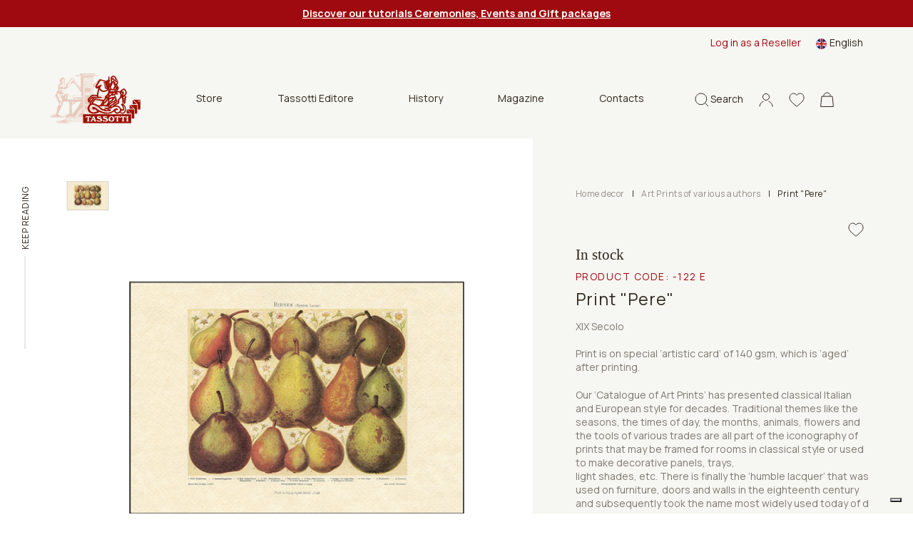

--- FILE ---
content_type: text/html; charset=utf-8
request_url: https://www.tassotti.it/en-us/store/home-decor-do-it-your-self/various-authors/stampa-pere
body_size: 15373
content:


<!DOCTYPE html>
<html lang="en">
<head>
    <script>
        function setCookies(preference) {
            var $form = $("#cookieForm");
            var $token = $('input[name="__RequestVerificationToken"]', $form).val();

            $.ajax({
                type: "POST",
                url: '/consent/setcookieagreement',
                dataType: "html",
                data: {
                    hasAgree: preference.purposes[4],
                    __RequestVerificationToken: $token
                },
                success: function (result) {
                    location.reload();
                }
            });
        }
    </script>

    <script>
        (function (w, d, s, l, i) {
            w[l] = w[l] || []; w[l].push({
                'gtm.start':
                    new Date().getTime(), event: 'gtm.js'
            }); var f = d.getElementsByTagName(s)[0],
                j = d.createElement(s), dl = l != 'dataLayer' ? '&l=' + l : ''; j.async = true; j.src =
                    'https://www.googletagmanager.com/gtm.js?id=' + i + dl; f.parentNode.insertBefore(j, f);
        })(window, document, 'script', 'dataLayer', 'GTM-K64KJQ');
    </script>


    <meta charset="utf-8">
    <meta name="viewport" content="width=device-width, initial-scale=1, shrink-to-fit=no">
    <meta http-equiv="x-ua-compatible" content="ie=edge">
    <meta name="referrer" content="always">


    <meta content="Tassotti, Print "Pere" in decorated paper. 100% Made in Italy product, ecological and FSC certified." name="description" />
    <meta content="Grafiche Tassotti, decorative paper, decorated paper, gift paper, art prints, calendars, paper gift items, writing paper, greeting cards, gift papers, fine editions, decorative papers, gift wrapping paper" name="keywords" />
    <title>Tassotti - Print &quot;Pere&quot; in fine decorated paper</title>

    <link rel="apple-touch-icon" sizes="57x57" href="/Inc/favicon/apple-icon-57x57.png">
    <link rel="apple-touch-icon" sizes="60x60" href="/Inc/favicon/apple-icon-60x60.png">
    <link rel="apple-touch-icon" sizes="72x72" href="/Inc/favicon/apple-icon-72x72.png">
    <link rel="apple-touch-icon" sizes="76x76" href="/Inc/favicon/apple-icon-76x76.png">
    <link rel="apple-touch-icon" sizes="114x114" href="/Inc/favicon/apple-icon-114x114.png">
    <link rel="apple-touch-icon" sizes="120x120" href="/Inc/favicon/apple-icon-120x120.png">
    <link rel="apple-touch-icon" sizes="144x144" href="/Inc/favicon/apple-icon-144x144.png">
    <link rel="apple-touch-icon" sizes="152x152" href="/Inc/favicon/apple-icon-152x152.png">
    <link rel="apple-touch-icon" sizes="180x180" href="/Inc/favicon/apple-icon-180x180.png">
    <link rel="icon" type="image/png" sizes="192x192" href="/Inc/favicon/android-icon-192x192.png">
    <link rel="icon" type="image/png" sizes="32x32" href="/Inc/favicon/favicon-32x32.png">
    <link rel="icon" type="image/png" sizes="96x96" href="/Inc/favicon/favicon-96x96.png">
    <link rel="icon" type="image/png" sizes="16x16" href="/Inc/favicon/favicon-16x16.png">
    <link rel="manifest" href="/Inc/favicon/manifest.json">
    <meta name="msapplication-TileColor" content="#ffffff">
    <meta name="msapplication-TileImage" content="/Inc/favicon/ms-icon-144x144.png">
    <meta name="theme-color" content="#8D080D">

    <link rel="preconnect" href="https://fonts.googleapis.com">
    <link rel="preconnect" href="https://fonts.gstatic.com" crossorigin>
    <link href="https://fonts.googleapis.com/css2?family=Manrope:wght@400;500;600;700&display=swap" rel="stylesheet">
    <link href="https://fonts.googleapis.com/css2?family=Inter&display=swap" rel="stylesheet">

    <link href="/Inc/css/main.css?v=bNn0l_FGZFkNvtVR87VVlRYjYucabR6fJCWz_irWkso" rel="stylesheet">
    <link href="/Inc/css/exetera.css?v=P1LyxFGcBMLVz0JEa_g6ZRjDyIh3DauIR9cexf-cx5E" rel="stylesheet">

    <link rel="canonical" href="https://www.tassotti.it/en-us/store/home-decor-do-it-your-self/various-authors/stampa-pere" />

    
    <script type="text/javascript" src="/kentico.resource/abtest/kenticoabtestlogger/en-us/conversionlogger.js" async></script>
    <script type="text/javascript" src="/kentico.resource/activities/kenticoactivitylogger/logger.js?pageIdentifier=13291" async></script>
    <script type="text/javascript" src="/kentico.resource/webanalytics/logger.js?Culture=en-US&amp;HttpStatus=200&amp;Value=0" async></script>

    <link href="/_content/Kentico.Content.Web.Rcl/Content/Bundles/Public/systemPageComponents.min.css" rel="stylesheet" />


</head>
<body class="body-product-detail">


    <noscript>
        <iframe src="https://www.googletagmanager.com/ns.html?id=GTM-K64KJQ"
                height="0" width="0" style="display:none;visibility:hidden"></iframe>
    </noscript>


    <header class="main " id="mainHeader">

        
    <section class="notification-area">
        <article class="notification-item"><a href="/en-us/tutorial-tassotti-ceremonies-and-events"><span style="color:#ffffff;"><strong><u>Discover our tutorials Ceremonies, Events and Gift packages</u></strong></span></a></article>
    </section>


        <section class="top-nav">
            <div class="row">

                
<div class="col-md-8 ">
</div>


                <div class="col-md-4 desktop-top-nav">
                    <div class="links">
                            <a href="/account/login?b2b=true">Log in as a Reseller</a>

                        
    <div class="dropdown  dropdown-lang ms-3">
        <a class="dropdown-toggle" href="#" id="dropdownMenuButton1" data-bs-toggle="dropdown" aria-expanded="false">
            <img src="/Inc/img/langs/en-US.svg" alt="en-US flag" /> <span>English</span>
        </a>
        <ul class="dropdown-menu" aria-labelledby="dropdownMenuButton1">
                <li>
                    <a href="/fr-fr/store/decoration-d-interieur/differents-auteurs/stampa-pere" class="dropdown-item"><img src="/Inc/img/langs/fr-FR.svg" alt="fr-FR flag"/> <span>Français</span></a>
                </li>
                <li>
                    <a href="/de-de/store/heim-deko/verschiedene-autoren/stampa-pere" class="dropdown-item"><img src="/Inc/img/langs/de-DE.svg" alt="de-DE flag"/> <span>Deutsch</span></a>
                </li>
                <li>
                    <a href="/it-it/store/home-decor-fai-da-te/stampe-d-arte/stampa-pere" class="dropdown-item"><img src="/Inc/img/langs/it-IT.svg" alt="it-IT flag"/> <span>Italiano</span></a>
                </li>
                <li>
                    <a href="/es-es/store/decoracion-de-interiores/diversos-autores/stampa-pere" class="dropdown-item"><img src="/Inc/img/langs/es-ES.svg" alt="es-ES flag"/> <span>Español</span></a>
                </li>
        </ul>
    </div>


                    </div>
                </div>
            </div>
        </section>

        <nav class="navbar">

            <div class="bar">
                <a href="#" class="hamburger hamburger--collapse" id="mobileMenuHamburger">
                    <span class="hamburger-box">
                        <span class="hamburger-inner"></span>
                    </span>
                </a>

                <div class="position-relative search-mobile-container">
                    <a href="#" class="icon-link icon-search">
                        <svg width="19px" height="20px" viewBox="0 0 19 20" version="1.1" xmlns="http://www.w3.org/2000/svg" xmlns:xlink="http://www.w3.org/1999/xlink">
                            <title>B83971CE-AF3E-45E9-93FE-E41C0A4712F4</title>
                            <g id="mockupMobileCollapse" stroke="none" stroke-width="1" fill="none" fill-rule="evenodd">
                                <g id="DKMobileHomeCollapse" transform="translate(-1148.000000, -78.000000)" stroke="#30261D">
                                    <g id="Group-7MobileCollapse" transform="translate(1149.000000, 79.000000)">
                                        <path d="M7.82752598,15.6542756 C12.1505492,15.6542756 15.655052,12.1499467 15.655052,7.82713782 C15.655052,3.50432897 12.1505492,0 7.82752598,0 C3.50450275,0 0,3.50432897 0,7.82713782 C0,12.1499467 3.50450275,15.6542756 7.82752598,15.6542756 Z M13.3124635,13.4451549 L18,18" id="cercaMobileCollapse"></path>
                                    </g>
                                </g>
                            </g>
                        </svg>
                    </a>

                    <div class="header-search-container">
                        <form method="get" class="form" action="/search/index">
                            <div class="header-search">
                                <button type="submit" class="icon">
                                    <svg width="19px" height="20px" viewBox="0 0 19 20" version="1.1" xmlns="http://www.w3.org/2000/svg" xmlns:xlink="http://www.w3.org/1999/xlink">
                                        <title>B83971CE-AF3E-45E9-93FE-E41C0A4712F4</title>
                                        <g id="mockupMobileCollapsed" stroke="none" stroke-width="1" fill="none" fill-rule="evenodd">
                                            <g id="DKMobileHomeCollapsed" transform="translate(-1148.000000, -78.000000)" stroke="#30261D">
                                                <g id="Group-7MobileCollapsed" transform="translate(1149.000000, 79.000000)">
                                                    <path d="M7.82752598,15.6542756 C12.1505492,15.6542756 15.655052,12.1499467 15.655052,7.82713782 C15.655052,3.50432897 12.1505492,0 7.82752598,0 C3.50450275,0 0,3.50432897 0,7.82713782 C0,12.1499467 3.50450275,15.6542756 7.82752598,15.6542756 Z M13.3124635,13.4451549 L18,18" id="cercaMobileCollapsed"></path>
                                                </g>
                                            </g>
                                        </g>
                                    </svg>
                                </button>
                                <input type="text" name="searchtext" placeholder="What are you looking for?" autocomplete="off" />
                                <a href="#" class="close icon-search">
                                    <img src="/Inc/img/icon-close-black.svg" alt="close mobile">
                                </a>
                            </div>
                        </form>
                    </div>

                </div>

                <a class="navbar-brand" href="/en-us/home">
                    <img src="/Inc/img/logo.png" alt="Tassotti" loading="lazy">
                </a>

                
    <div class="desktop-menu-items">
        <ul>
                    <li class="dropdown">
                        <a class="btn btn-secondary dropdown-toggle" href="#" role="button" id="dropdownMenuLinkStore" data-bs-toggle="dropdown" aria-expanded="false">
                            Store
                        </a>

                        <ul class="dropdown-menu no-top" aria-labelledby="dropdownMenuLinkStore">
                                <li><a class="dropdown-item" href="/en-us/store/wrapping-paper">Wrapping paper</a></li>
                                <li><a class="dropdown-item" href="/en-us/store/greeting-cards">Greeting cards</a></li>
                                <li><a class="dropdown-item" href="/en-us/store/notebooks-diares-pencils">Notebooks - Diaries - Pencils</a></li>
                                <li><a class="dropdown-item" href="/en-us/store/labels-tags">Labels - Gift tags - Writing paper - Bookmarks</a></li>
                                <li><a class="dropdown-item" href="/en-us/store/gift-articles">Boxes - Shoppers - Envelopes</a></li>
                                <li><a class="dropdown-item" href="/en-us/store/home-decor-do-it-your-self">Home decor</a></li>
                        </ul>
                    </li>
                    <li><a href="/en-us/books">Tassotti Editore</a></li>
                    <li><a href="/en-us/history">History</a></li>
                    <li><a href="/en-us/magazine">Magazine</a></li>
                    <li><a href="/en-us/contacts">Contacts</a></li>
        </ul>
    </div>


                <aside class="ms-auto d-flex flex-row align-items-center">
                    <div class="position-relative search-desktop-container">
                        <a href="#" class="icon-link icon-search">
                            <svg width="19px" height="20px" viewBox="0 0 19 20" version="1.1" xmlns="http://www.w3.org/2000/svg" xmlns:xlink="http://www.w3.org/1999/xlink">
                                <title>B83971CE-AF3E-45E9-93FE-E41C0A4712F4</title>
                                <g id="mockupDesktop" stroke="none" stroke-width="1" fill="none" fill-rule="evenodd">
                                    <g id="DKDesktopHome" transform="translate(-1148.000000, -78.000000)" stroke="#30261D">
                                        <g id="Group-7Desktop" transform="translate(1149.000000, 79.000000)">
                                            <path d="M7.82752598,15.6542756 C12.1505492,15.6542756 15.655052,12.1499467 15.655052,7.82713782 C15.655052,3.50432897 12.1505492,0 7.82752598,0 C3.50450275,0 0,3.50432897 0,7.82713782 C0,12.1499467 3.50450275,15.6542756 7.82752598,15.6542756 Z M13.3124635,13.4451549 L18,18" id="cercaDesktop"></path>
                                        </g>
                                    </g>
                                </g>
                            </svg>
                            <span>Search</span>
                        </a>

                        <div class="header-search-container">
                            <form method="get" class="form" action="/search/index">
                                <div class="header-search">
                                    <button type="submit" class="icon"><img src="/Inc/img/icon-search.svg" alt="icon search"></button>
                                    <input type="text" name="searchtext" placeholder="What are you looking for?" autocomplete="off" />
                                    <a href="#" class="close icon-search">
                                        <img src="/Inc/img/icon-close-black.svg" alt="close desktop" loading="lazy">
                                    </a>
                                </div>
                            </form>
                        </div>

                    </div>
                    <!-- not visible in mobile menu -->
                    <div class="separator"></div>

                    <!-- .icon-account not visible in mobile menu in this position -->
                    <div class="position-relative">
                        <a href="#" class="icon-link icon-account header-panel-link">
                            <svg width="20px" height="20px" viewBox="0 0 20 20" version="1.1" xmlns="http://www.w3.org/2000/svg" xmlns:xlink="http://www.w3.org/1999/xlink">
                                <g id="mockupDesktopAccount" stroke="none" stroke-width="1" fill="none" fill-rule="evenodd">
                                    <g id="DKDesktopAccountHome" transform="translate(-1248.000000, -78.000000)" stroke="#30261D">
                                        <g id="accountDesktop" transform="translate(1249.000000, 79.472727)">
                                            <path d="M18,18.0181818 C18,14.7413676 15.7836315,11.9246961 12.6107407,10.6880305 M5.37443157,10.693824 C2.20946548,11.9334767 0,14.7464745 0,18.0181818" id="ShapeDesktop"></path>
                                            <ellipse id="Oval" cx="9" cy="4.5" rx="4.58333333" ry="4.5"></ellipse>
                                        </g>
                                    </g>
                                </g>
                            </svg>
                        </a>

                        <div class="header-panel">
                            
<div class="header-account-container">
        <div class="header-account-top-container">
            <a class="button-custom button-primary" href="/account/login">Access into your account</a>
            <a class="register" href="/account/register">New customer or reseller?</a>
        </div>

</div>
                        </div>

                    </div>

                    <a class="icon-link" href="/account/wishlist">
                        <svg width="22px" height="20px" viewBox="0 0 22 20" version="1.1" xmlns="http://www.w3.org/2000/svg" xmlns:xlink="http://www.w3.org/1999/xlink">
                            <g id="mockupWishlist" stroke="none" stroke-width="1" fill="none" fill-rule="evenodd">
                                <g id="DKWishlistHome" transform="translate(-1301.000000, -78.000000)" fill-rule="nonzero" stroke="#30261D">
                                    <g id="header-V2">
                                        <path d="M1312,97 C1311.71527,97 1311.44077,96.895654 1311.22684,96.7061023 C1310.41888,95.9914246 1309.63992,95.3198127 1308.95267,94.7273865 L1308.94916,94.7242994 C1306.93423,92.9873083 1305.19427,91.4872569 1303.98364,90.0095873 C1302.63034,88.3576476 1302,86.7913765 1302,85.0803176 C1302,83.4178815 1302.56351,81.88418 1303.58661,80.761534 C1304.62192,79.6256131 1306.04251,79 1307.58716,79 C1308.74164,79 1309.79892,79.3692244 1310.72955,80.0973313 C1311.19922,80.4648578 1311.62494,80.9146572 1312,81.4393201 C1312.37521,80.9146572 1312.80078,80.4648578 1313.2706,80.0973313 C1314.20123,79.3692244 1315.25851,79 1316.41299,79 C1317.95749,79 1319.37823,79.6256131 1320.41354,80.761534 C1321.43665,81.88418 1322,83.4178815 1322,85.0803176 C1322,86.7913765 1321.36981,88.3576476 1320.01651,90.009433 C1318.80588,91.4872569 1317.06607,92.987154 1315.05145,94.7239907 C1314.36298,95.317343 1313.58279,95.9900353 1312.77301,96.706411 C1312.55923,96.895654 1312.28458,97 1312,97 L1312,97 Z" id="love"></path>
                                    </g>
                                </g>
                            </g>
                        </svg>
                    </a>

                    
<div class="position-relative header-cart-wrapper">
    <a class="icon-link" href="/checkout/cart">
        <svg class="cart-icon" width="19px" height="21px" viewBox="0 0 19 21" version="1.1" xmlns="http://www.w3.org/2000/svg" xmlns:xlink="http://www.w3.org/1999/xlink">
            <g id="mockupCart" stroke="none" stroke-width="1" fill="none" fill-rule="evenodd">
                <g id="DKCartHome" transform="translate(-1353.000000, -77.000000)" stroke="#30261D">
                    <g id="bag" transform="translate(1353.000000, 78.000000)">
                        <path d="M14.25,4.61538462 C14.25,2.06637808 12.1233526,0 9.5,0 C6.87664744,0 4.75,2.06637808 4.75,4.61538462" id="PathCart"></path>
                        <path d="M16.965484,5.11538462 L18.4459007,19.5 L0.554099319,19.5 L2.03451599,5.11538462 L16.965484,5.11538462 Z" id="RectangleCart"></path>
                    </g>
                </g>
            </g>
        </svg>
    </a>
</div>

                </aside>
            </div>

            <div class="navbar-collapse" id="navbarSupportedContent">
                <div class="thin-scroll inner">

                    <div id="mobileMenu1" class="submenu"></div>

                    <div class="mobile-bottom-menu mobile-panel">
                        <div id="mobile-account-container" class="mobile-account-container inner-panel">
                            
<div class="header-account-container">
        <div class="header-account-top-container">
            <a class="button-custom button-primary" href="/account/login">Access into your account</a>
                <a class="button-custom button-brown w-100 text-center mb-2" href="/account/login?b2b=true">Log in as a Reseller</a>
            <a class="register" href="/account/register">New customer or reseller?</a>
        </div>

        <div class="close-mobile-panel-container">
            <a href="#" class="close-mobile-panel">Close</a>
        </div>
</div>

                        </div>
                    </div>

                    <div class="mobile-bottom-menu" style="justify-content:inherit">

                        
    <div class="dropdown dropup dropdown-lang ms-3">
        <a class="dropdown-toggle" href="#" id="dropdownMenuButton1Mobile" data-bs-toggle="dropdown" aria-expanded="false">
            <img src="/Inc/img/langs/en-US.svg" alt="en-US flag" /> <span>English</span>
        </a>
        <ul class="dropdown-menu" aria-labelledby="dropdownMenuButton1Mobile">
                <li>
                    <a href="/fr-fr/store/decoration-d-interieur/differents-auteurs/stampa-pere" class="dropdown-item"><img src="/Inc/img/langs/fr-FR.svg" alt="fr-FR flag"/> <span>Français</span></a>
                </li>
                <li>
                    <a href="/de-de/store/heim-deko/verschiedene-autoren/stampa-pere" class="dropdown-item"><img src="/Inc/img/langs/de-DE.svg" alt="de-DE flag"/> <span>Deutsch</span></a>
                </li>
                <li>
                    <a href="/it-it/store/home-decor-fai-da-te/stampe-d-arte/stampa-pere" class="dropdown-item"><img src="/Inc/img/langs/it-IT.svg" alt="it-IT flag"/> <span>Italiano</span></a>
                </li>
                <li>
                    <a href="/es-es/store/decoracion-de-interiores/diversos-autores/stampa-pere" class="dropdown-item"><img src="/Inc/img/langs/es-ES.svg" alt="es-ES flag"/> <span>Español</span></a>
                </li>
        </ul>
    </div>


                        <a href="#mobile-account-container" class="icon-link mobile-link">
                            <img src="/Inc/img/icon-account.svg" alt="">
                                <span>Sign in</span>
                        </a>
                    </div>

                </div>
            </div>

        </nav>

    </header>

    <main role="main" class="product-detail home-page">

        


    <script type="application/ld+json">
        {"@context":"https://schema.org","@type":"Product","name":"Print \u0022Pere\u0022","description":"Our \u0026lsquo;Catalogue of Art Prints\u0026rsquo; has presented classical Italian and European style for decades. Traditional themes like the seasons, the times of day, the months, animals, flowers and the tools of various trades are all part of the iconography of prints that may be framed for rooms in classical style or used to make decorative panels, trays,\r\nlight shades, etc. There is finally the \u0026lsquo;humble lacquer\u0026rsquo; that was used on furniture, doors and walls in the eighteenth century and subsequently took the name most widely used today of d coupage.\r\n\u0026nbsp;","image":"http://www.tassotti.it/getmetafile/c37b0d3e-bc08-4294-bbbf-5151e06f930a/122S","url":"https://www.tassotti.it/en-us/store/home-decor-do-it-your-self/various-authors/stampa-pere","brand":{"@type":"Brand","name":"Tassotti"},"mpn":"122S","offers":{"@type":"Offer","url":"https://www.tassotti.it/en-us/store/home-decor-do-it-your-self/various-authors/stampa-pere","availability":"https://schema.org/InStock","itemCondition":"https://schema.org/NewCondition","price":5,"priceCurrency":"EUR","priceSpecification":{"@type":"PriceSpecification","price":5,"priceCurrency":"EUR","valueAddedTaxIncluded":true},"seller":{"@type":"Organization","name":"Tassotti"}},"productID":"122S","sku":"122S"}
    </script>

<div id="progress-bar-container" class="d-none d-md-block">
    <span>Keep reading</span>
    <div class="progress-bar-gray-bg">
        <div id="progress-bar"></div>
    </div>
</div>
<section class="container-fluid product-detail-container">
    <div class="row">
        <div class="col-md-7 px-3">
            <div class="slider-col">
                <div class="thumbs">
                    <div data-index="1"><img src="/getmetafile/c37b0d3e-bc08-4294-bbbf-5151e06f930a/122S" alt="Print &quot;Pere&quot;" style="max-width: 64px;" /></div>
                </div>
                <div class="slick-slider-container">
                    <div class="slick-slider slider-prod">
                        <div><img src="/getmetafile/c37b0d3e-bc08-4294-bbbf-5151e06f930a/122S" alt="Print &quot;Pere&quot;" /></div>
                    </div>
                </div>
            </div>
        </div>
        <div class="col-md-5 add-to-cart-col">
            <div class="add-to-cart-container">

                <div class="top-info-container">
                        <div class="breadcrumbs-container">
                            <div class="d-flex align-items-center">
                                    <a href="/en-us/store/home-decor-do-it-your-self" class="category item">Home decor</a>
                                    <span class="item ccc">|</span>
                                    <a href="/en-us/store/home-decor-do-it-your-self/various-authors" class="category item">Art Prints of various authors</a>
                                    <span class="item ccc">|</span>
                                <span class="item">Print &quot;Pere&quot;</span>
                            </div>
                        </div>


                    <div class="product-sale-actions-container">
                        <div class="actions">
                                <a class="wishlist" href="/account/login?returnUrl=%2Fen-us%2Fstore%2Fhome-decor-do-it-your-self%2Fvarious-authors%2Fstampa-pere"></a>
                        </div>
                    </div>

                    <h4 id="availability-message" class="mb-2 ">
                        In stock
                    </h4>

                    <h4 class="product-category">
                            <span class="product-code">Product code: <span id="skuNumber" class="d-inline product-code">-122 E</span></span>
                    </h4>
                    <form method="post" class="product-name-actions-container" action="/checkout/addwishlistitem">
                        <h1 class="product-name">Print &quot;Pere&quot;</h1>
                        <div class="product-price-container">
                            <p class="product-price product-price-mobile ">&#x20AC; 5.00</p>
                        </div>
                            <a class="wishlist" href="/account/login?returnUrl=%2Fen-us%2Fstore%2Fhome-decor-do-it-your-self%2Fvarious-authors%2Fstampa-pere"></a>
                    <input name="__RequestVerificationToken" type="hidden" value="CfDJ8Me78rf0sNpPs-OAtGW0DQ8vkPbXQYiupuDAc_ZgHjVnWWTPXZ1KLJEl8RtI3KuVET2yKSHi5AUN247YXxodvNUzVMAYYrFOetvK8mtfZ93pD27Ss_av2ZnU-FWl5Cpl_SqYTCiNw5nKW-6N6YPnzFo" /></form>

                    <div class="product-description-container">
                        <div class="text">
                                <p class="mb-3">XIX Secolo<br />
<br />
Print is on special &lsquo;artistic card&rsquo; of 140 gsm, which is &lsquo;aged&rsquo; after printing.</p>
                                <p><p>Our &lsquo;Catalogue of Art Prints&rsquo; has presented classical Italian and European style for decades. Traditional themes like the seasons, the times of day, the months, animals, flowers and the tools of various trades are all part of the iconography of prints that may be framed for rooms in classical style or used to make decorative panels, trays,<br />
light shades, etc. There is finally the &lsquo;humble lacquer&rsquo; that was used on furniture, doors and walls in the eighteenth century and subsequently took the name most widely used today of d coupage.<br />
<br />
Most of the prints are on special &lsquo;artistic card&rsquo; of 140 gsm, which is &lsquo;aged&rsquo; after printing.</p>

<p>Contribute to the community.<br />
Create, snap and share on <strong>Instagram</strong> using the hashtag:</p>

<h3><strong>#tassottipaper</strong></h3>
</p>
                        </div>


                    </div>

                    <div class="product-description-container link-collapse"></div>

                        <div class="form-container">
                            <div class="format-container">
                                    <div class="format-container-row px-2">
                                            <div class="format-single col-6">
                                                <div class="col-img">
                                                    <img src="/getmedia/89bbbe8b-aeba-4a45-a50a-6411a89496bf/formato.svg" alt="">
                                                </div>
                                                <div class="col-text">
                                                    <span class="title">SIZE</span>
                                                        <span class="info">70x50 cm</span>
                                                </div>
                                            </div>
                                    </div>
                            </div>
                        </div>


                    <form method="post" class="form-container">


<div class="size-container cart-item-selector" data-variant-action="/product/variant?culture=en-US">
    <div class="w-100">
        <div class="form-group custom-select">
            <label for="ProductOptionCategories_0__SelectedOptionId">Art print size</label>
            <select class="js-variant-selector form-control all-border" data-val="true" data-val-required="The SelectedOptionId field is required." id="ProductOptionCategories_0__SelectedOptionId" name="ProductOptionCategories[0].SelectedOptionId"><option selected="selected" value="4549">cm 13x18</option>
<option value="4550">cm 25x35</option>
<option value="6313">cm 50x70</option>
</select>
        </div>
    </div>
</div>
                        <div class="input-quantity-container">
                            <div class="input-group input-quantity min-qty">
                                <label for="inlineFormInputGroupUsername">Quantity</label>
                                <span class="min-qty w-100">Minimum nr. <span id="minQuantityLabel">1</span></span>
                                <div class="input-group-prepend">
                                    <div class="input-group-text"><img src="/Inc/img/icon-minus.svg" alt="Minus icon" /></div>
                                </div>
                                <input type="number" class="form-control px-1" id="quantity" name="Units" value="1" min="1" step="1">
                                <div class="input-group-append">
                                    <div class="input-group-text"><img src="/Inc/img/icon-plus.svg" alt="Plus icon" /></div>
                                </div>
                            </div>
                        </div>
                        <div class="button-add-price-container">
                            <input type="hidden" id="selectedVariantID" name="SKUID" value="6323" />
                            <input type="hidden" id="js-parent-product-id" name="ParentSKUID" value="4570" />
                            <div class="button-container">
                                <button type="submit" id="js-submit-add-to-cart" class="button-custom button-primary " formaction="/checkout/additem">
                                    <div class="d-flex">
                                        <div>
                                            <img src="/Inc/img/icon-cart-white.svg">
                                            <span class="text">Add to cart</span>
                                        </div>
                                        <span id="totalPrice" class="price align-self-end">&#x20AC; 5.00</span>
                                    </div>
                                </button>
                            </div>
                        </div>
                    <input name="__RequestVerificationToken" type="hidden" value="CfDJ8Me78rf0sNpPs-OAtGW0DQ8vkPbXQYiupuDAc_ZgHjVnWWTPXZ1KLJEl8RtI3KuVET2yKSHi5AUN247YXxodvNUzVMAYYrFOetvK8mtfZ93pD27Ss_av2ZnU-FWl5Cpl_SqYTCiNw5nKW-6N6YPnzFo" /></form>
                </div>

                
<div class="bottom-info-container">
    <div>
            <p>Estimated shipping:<br>Thursday, 25 Dec</p>
    </div>
    <div>
    </div>
    <div><p>Reviewed as<br>"Outstanding" service</p></div>
</div>

            </div>
        </div>

        <div class="col-md-7">
            <div class="info-col">

                    <div class="product-code-container d-flex d-md-none">
                        <p>Product code: -122 E</p>
                    </div>

                    <div id="detail-accordion" class="accordion-detail">
                            <div class="detail-row">
                                <div id="detail-heading-3">
                                    <h6 class="title">
                                        <a href="#" data-bs-toggle="collapse" data-bs-target="#detail-collapse-3" aria-expanded="false" aria-controls="detail-collapse-3">
                                            Description
                                        </a>
                                    </h6>
                                </div>
                                <div id="detail-collapse-3" class="collapse-content collapse" aria-labelledby="detail-heading-3" data-parent="#detail-accordion">
                                    <p>Our &lsquo;Catalogue of Art Prints&rsquo; has presented classical Italian and European style for decades. Traditional themes like the seasons, the times of day, the months, animals, flowers and the tools of various trades are all part of the iconography of prints that may be framed for rooms in classical style or used to make decorative panels, trays,<br />
light shades, etc. There is finally the &lsquo;humble lacquer&rsquo; that was used on furniture, doors and walls in the eighteenth century and subsequently took the name most widely used today of d coupage.<br />
<br />
&nbsp;</p>
                                </div>
                            </div>
                            <div class="detail-row">
                                <div id="detail-heading-1">
                                    <h6 class="title">
                                        <a href="#" data-bs-toggle="collapse" data-bs-target="#detail-collapse-1" aria-expanded="false" aria-controls="detail-collapse-1">
                                            Shipment
                                        </a>
                                    </h6>
                                </div>
                                <div id="detail-collapse-1" class="collapse-content collapse" aria-labelledby="detail-heading-1" data-parent="#detail-accordion">
                                    <p>All products are packed in cardboard boxes. Shipping by express courier or postal service.<br />
For all information please see our <a href="/termini-e-condizioni-di-vendita" target="_blank">general sale conditions</a></p>
                                </div>
                            </div>

                            <div class="detail-row">
                                <div id="detail-heading-2">
                                    <h6 class="title">
                                        <a href="#" data-bs-toggle="collapse" data-bs-target="#detail-collapse-2" aria-expanded="false" aria-controls="detail-collapse-2">
                                            Payment
                                        </a>
                                    </h6>
                                </div>
                                <div id="detail-collapse-2" class="collapse-content collapse" aria-labelledby="detail-heading-2" data-parent="#detail-accordion">
                                    <p>Various payment methods are available.<br />
For all information consult our <a href="/termini-e-condizioni-di-vendita">conditions of sale</a>.</p>
                                </div>
                            </div>
                    </div>
            </div>
        </div>
    </div>
</section>

<section class="container-fluid main-padding section-product-info d-none d-sm-block"></section>


        <section class="container-fluid main-padding section-reviews product-slider-section">

        <div class="row">
            <div class="col-md-3">
                <h3>Reviews</h3>
                <div class="review-detail">
                    <div class="rating">
                        <span class="stars">
                                    <img src="/Inc/img/icon-star.svg" alt="" />
                                    <img src="/Inc/img/icon-star.svg" alt="" />
                                    <img src="/Inc/img/icon-star.svg" alt="" />
                                    <img src="/Inc/img/icon-star.svg" alt="" />
                                    <img src="/Inc/img/icon-star.svg" alt="" />
                        </span>
                        <span class="text">
                            (4.9 out of 5)
                        </span>
                        <span class="total">1400&#x2B; Reviews</span>
                    </div>

                    <h5>
                        Reviewed as a service<br  />
<strong>"Exceptional"</strong> from our customers
                    </h5>
                </div>
            </div>

            <div class="col-lg-9">
                <div class="row gx-3">
                    <header class="container-fluid header-banner mb-2">
                        <div class="home-slider">
                                <div class="home-slide">
                                    <div class="position-relative p-0" home-slide>
                                        <div class="row container-review">
                                                <div class="review-item col-md-6 review-cell">
                                                    <p class="rece">Produkt ausgezeichnet, aber Versand sehr teuer!</p>
                                                    <p><strong>Ilse A.</strong> from <strong>Wien, Austria</strong></p>
                                                    <div class="footer d-flex align-items-center justify-content-between">
                                                        <div>
                                                            <span>Satisfaction with the<br />products purchased</span>
                                                            <div class="stars">
                                                                    <img src="/Inc/img/icon-star.svg" alt="" />
                                                                    <img src="/Inc/img/icon-star.svg" alt="" />
                                                                    <img src="/Inc/img/icon-star.svg" alt="" />
                                                                    <img src="/Inc/img/icon-star.svg" alt="" />
                                                                    <img src="/Inc/img/icon-star.svg" alt="" />
                                                            </div>
                                                        </div>

                                                        <div>
                                                            <span>Overall satisfaction<br />with the service</span>
                                                            <div class="stars">
                                                                    <img src="/Inc/img/icon-star.svg" alt="" />
                                                                    <img src="/Inc/img/icon-star.svg" alt="" />
                                                                    <img src="/Inc/img/icon-star.svg" alt="" />
                                                                    <img src="/Inc/img/icon-star.svg" alt="" />
                                                                    <img src="/Inc/img/icon-star-empty.svg" alt="" />
                                                            </div>
                                                        </div>
                                                    </div>
                                                </div>
                                                <div class="review-item col-md-6 review-cell">
                                                    <p class="rece">L&#x27;ordine &#xE8; arrivato puntuale e perfettamente imballato</p>
                                                    <p><strong>Ines A.</strong> from <strong>Cagliari, Italy</strong></p>
                                                    <div class="footer d-flex align-items-center justify-content-between">
                                                        <div>
                                                            <span>Satisfaction with the<br />products purchased</span>
                                                            <div class="stars">
                                                                    <img src="/Inc/img/icon-star.svg" alt="" />
                                                                    <img src="/Inc/img/icon-star.svg" alt="" />
                                                                    <img src="/Inc/img/icon-star.svg" alt="" />
                                                                    <img src="/Inc/img/icon-star.svg" alt="" />
                                                                    <img src="/Inc/img/icon-star.svg" alt="" />
                                                            </div>
                                                        </div>

                                                        <div>
                                                            <span>Overall satisfaction<br />with the service</span>
                                                            <div class="stars">
                                                                    <img src="/Inc/img/icon-star.svg" alt="" />
                                                                    <img src="/Inc/img/icon-star.svg" alt="" />
                                                                    <img src="/Inc/img/icon-star.svg" alt="" />
                                                                    <img src="/Inc/img/icon-star.svg" alt="" />
                                                                    <img src="/Inc/img/icon-star.svg" alt="" />
                                                            </div>
                                                        </div>
                                                    </div>
                                                </div>
                                        </div>
                                    </div>
                                </div>
                                <div class="home-slide">
                                    <div class="position-relative p-0" home-slide>
                                        <div class="row container-review">
                                                <div class="review-item col-md-6 review-cell">
                                                    <p class="rece">Profesionales </p>
                                                    <p><strong>Mireia B.</strong> from <strong>Sallent, Spain</strong></p>
                                                    <div class="footer d-flex align-items-center justify-content-between">
                                                        <div>
                                                            <span>Satisfaction with the<br />products purchased</span>
                                                            <div class="stars">
                                                                    <img src="/Inc/img/icon-star.svg" alt="" />
                                                                    <img src="/Inc/img/icon-star.svg" alt="" />
                                                                    <img src="/Inc/img/icon-star.svg" alt="" />
                                                                    <img src="/Inc/img/icon-star.svg" alt="" />
                                                                    <img src="/Inc/img/icon-star.svg" alt="" />
                                                            </div>
                                                        </div>

                                                        <div>
                                                            <span>Overall satisfaction<br />with the service</span>
                                                            <div class="stars">
                                                                    <img src="/Inc/img/icon-star.svg" alt="" />
                                                                    <img src="/Inc/img/icon-star.svg" alt="" />
                                                                    <img src="/Inc/img/icon-star.svg" alt="" />
                                                                    <img src="/Inc/img/icon-star.svg" alt="" />
                                                                    <img src="/Inc/img/icon-star.svg" alt="" />
                                                            </div>
                                                        </div>
                                                    </div>
                                                </div>
                                                <div class="review-item col-md-6 review-cell">
                                                    <p class="rece">Tassotti &#xE8; sempre garanzia di qualit&#xE0; e professionalit&#xE0; del servizio.  Ancora una volta complimenti!</p>
                                                    <p><strong>Anna A.</strong> from <strong>MOLA DI BARI (BA), Italy</strong></p>
                                                    <div class="footer d-flex align-items-center justify-content-between">
                                                        <div>
                                                            <span>Satisfaction with the<br />products purchased</span>
                                                            <div class="stars">
                                                                    <img src="/Inc/img/icon-star.svg" alt="" />
                                                                    <img src="/Inc/img/icon-star.svg" alt="" />
                                                                    <img src="/Inc/img/icon-star.svg" alt="" />
                                                                    <img src="/Inc/img/icon-star.svg" alt="" />
                                                                    <img src="/Inc/img/icon-star.svg" alt="" />
                                                            </div>
                                                        </div>

                                                        <div>
                                                            <span>Overall satisfaction<br />with the service</span>
                                                            <div class="stars">
                                                                    <img src="/Inc/img/icon-star.svg" alt="" />
                                                                    <img src="/Inc/img/icon-star.svg" alt="" />
                                                                    <img src="/Inc/img/icon-star.svg" alt="" />
                                                                    <img src="/Inc/img/icon-star.svg" alt="" />
                                                                    <img src="/Inc/img/icon-star.svg" alt="" />
                                                            </div>
                                                        </div>
                                                    </div>
                                                </div>
                                        </div>
                                    </div>
                                </div>
                                <div class="home-slide">
                                    <div class="position-relative p-0" home-slide>
                                        <div class="row container-review">
                                                <div class="review-item col-md-6 review-cell">
                                                    <p class="rece">Ottimi prodotti e spedizione accurata</p>
                                                    <p><strong>Enrica B.</strong> from <strong>Romagnano Sesia, Italy</strong></p>
                                                    <div class="footer d-flex align-items-center justify-content-between">
                                                        <div>
                                                            <span>Satisfaction with the<br />products purchased</span>
                                                            <div class="stars">
                                                                    <img src="/Inc/img/icon-star.svg" alt="" />
                                                                    <img src="/Inc/img/icon-star.svg" alt="" />
                                                                    <img src="/Inc/img/icon-star.svg" alt="" />
                                                                    <img src="/Inc/img/icon-star.svg" alt="" />
                                                                    <img src="/Inc/img/icon-star.svg" alt="" />
                                                            </div>
                                                        </div>

                                                        <div>
                                                            <span>Overall satisfaction<br />with the service</span>
                                                            <div class="stars">
                                                                    <img src="/Inc/img/icon-star.svg" alt="" />
                                                                    <img src="/Inc/img/icon-star.svg" alt="" />
                                                                    <img src="/Inc/img/icon-star.svg" alt="" />
                                                                    <img src="/Inc/img/icon-star.svg" alt="" />
                                                                    <img src="/Inc/img/icon-star.svg" alt="" />
                                                            </div>
                                                        </div>
                                                    </div>
                                                </div>
                                                <div class="review-item col-md-6 review-cell">
                                                    <p class="rece">Merci pour la feuille d&#x27;emballage  d&#xE9;cor&#xE9;e.&#xD;&#xA;Q. Herbaut</p>
                                                    <p><strong>Queline H.</strong> from <strong>BEAUMONT du VENTOUX, France</strong></p>
                                                    <div class="footer d-flex align-items-center justify-content-between">
                                                        <div>
                                                            <span>Satisfaction with the<br />products purchased</span>
                                                            <div class="stars">
                                                                    <img src="/Inc/img/icon-star.svg" alt="" />
                                                                    <img src="/Inc/img/icon-star.svg" alt="" />
                                                                    <img src="/Inc/img/icon-star.svg" alt="" />
                                                                    <img src="/Inc/img/icon-star.svg" alt="" />
                                                                    <img src="/Inc/img/icon-star.svg" alt="" />
                                                            </div>
                                                        </div>

                                                        <div>
                                                            <span>Overall satisfaction<br />with the service</span>
                                                            <div class="stars">
                                                                    <img src="/Inc/img/icon-star.svg" alt="" />
                                                                    <img src="/Inc/img/icon-star.svg" alt="" />
                                                                    <img src="/Inc/img/icon-star.svg" alt="" />
                                                                    <img src="/Inc/img/icon-star.svg" alt="" />
                                                                    <img src="/Inc/img/icon-star.svg" alt="" />
                                                            </div>
                                                        </div>
                                                    </div>
                                                </div>
                                        </div>
                                    </div>
                                </div>

                        </div>
                    </header>
                </div>
            </div>
        </div>
    </section>




    <section class="product-slider-section">

        <header class="title-block">
            <h3 class="title">In the same category</h3>
        </header>

        <div class="products-slider-horizontal-mask">
            <main class="products-slider-horizontal">
                <div class="products-slider-inner">



<article class="product-card ">
    <div class="product-img">
        <a href="/en-us/store/home-decor-do-it-your-self/various-authors/stampa-lilium-montanumma" product-slide>
            <img class="background-cover" src="/getmetafile/13357b8a-1249-48d9-b491-870e364a9f12/202S" alt="Print &quot;Lilium montanumma&quot;" loading="lazy">
        </a>

    </div>
    <div class="product-info">
        <div class="product-name-cat-container">
            <div class="d-flex align-Models-center">
                <div>
                        <h4 class="product-category"><a href="/en-us/store/home-decor-do-it-your-self/various-authors">Art Prints of various authors</a></h4>
                    <h3 class="product-name"><a href="/en-us/store/home-decor-do-it-your-self/various-authors/stampa-lilium-montanumma">Print &quot;Lilium montanumma&quot;</a></h3>
                </div>

            </div>


            <div class="product-price-container">
                <p class="product-price "> &#x20AC; 35.00</p>
            </div>
        </div>
    </div>
        <div class="actions">
            <a class="wishlist" href="/account/login?returnUrl=%2Fen-us%2Fstore%2Fhome-decor-do-it-your-self%2Fvarious-authors%2Fstampa-pere"></a>
        </div>
</article>


<article class="product-card ">
    <div class="product-img">
        <a href="/en-us/store/home-decor-do-it-your-self/various-authors/stampa-giardinaggio-faa358c1b06c1b90634b04666198b9fa" product-slide>
            <img class="background-cover" src="/getmetafile/60bb134a-e531-4865-a98c-de5da6b9c133/829S" alt="Print &quot;Giardinaggio&quot;" loading="lazy">
        </a>

    </div>
    <div class="product-info">
        <div class="product-name-cat-container">
            <div class="d-flex align-Models-center">
                <div>
                        <h4 class="product-category"><a href="/en-us/store/home-decor-do-it-your-self/various-authors">Art Prints of various authors</a></h4>
                    <h3 class="product-name"><a href="/en-us/store/home-decor-do-it-your-self/various-authors/stampa-giardinaggio-faa358c1b06c1b90634b04666198b9fa">Print &quot;Giardinaggio&quot;</a></h3>
                </div>

            </div>


            <div class="product-price-container">
                <p class="product-price "> &#x20AC; 15.01</p>
            </div>
        </div>
    </div>
        <div class="actions">
            <a class="wishlist" href="/account/login?returnUrl=%2Fen-us%2Fstore%2Fhome-decor-do-it-your-self%2Fvarious-authors%2Fstampa-pere"></a>
        </div>
</article>


<article class="product-card ">
    <div class="product-img">
        <a href="/en-us/store/home-decor-do-it-your-self/various-authors/stampa-mele" product-slide>
            <img class="background-cover" src="/getmetafile/3c4ed667-8ce5-481c-a0c4-d6d035fab53b/121S" alt="Print &quot;Mele&quot;" loading="lazy">
        </a>

    </div>
    <div class="product-info">
        <div class="product-name-cat-container">
            <div class="d-flex align-Models-center">
                <div>
                        <h4 class="product-category"><a href="/en-us/store/home-decor-do-it-your-self/various-authors">Art Prints of various authors</a></h4>
                    <h3 class="product-name"><a href="/en-us/store/home-decor-do-it-your-self/various-authors/stampa-mele">Print &quot;Mele&quot;</a></h3>
                </div>

                    <div class="product-dimensions-aval">
                        <span>More options</span>
                    </div>
            </div>


            <div class="product-price-container">
                <p class="product-price "> <span>From</span> &#x20AC; 5.00</p>
            </div>
        </div>
    </div>
        <div class="actions">
            <a class="wishlist" href="/account/login?returnUrl=%2Fen-us%2Fstore%2Fhome-decor-do-it-your-self%2Fvarious-authors%2Fstampa-pere"></a>
        </div>
</article>


<article class="product-card ">
    <div class="product-img">
        <a href="/en-us/store/home-decor-do-it-your-self/various-authors/stampa-anatre" product-slide>
            <img class="background-cover" src="/getmetafile/48ed6ae0-5b4e-4d4e-bf59-d626d47fbf0c/455S" alt="Print &quot;Anatre&quot;" loading="lazy">
        </a>

    </div>
    <div class="product-info">
        <div class="product-name-cat-container">
            <div class="d-flex align-Models-center">
                <div>
                        <h4 class="product-category"><a href="/en-us/store/home-decor-do-it-your-self/various-authors">Art Prints of various authors</a></h4>
                    <h3 class="product-name"><a href="/en-us/store/home-decor-do-it-your-self/various-authors/stampa-anatre">Print &quot;Anatre&quot;</a></h3>
                </div>

            </div>


            <div class="product-price-container">
                <p class="product-price "> &#x20AC; 35.00</p>
            </div>
        </div>
    </div>
        <div class="actions">
            <a class="wishlist" href="/account/login?returnUrl=%2Fen-us%2Fstore%2Fhome-decor-do-it-your-self%2Fvarious-authors%2Fstampa-pere"></a>
        </div>
</article>


<article class="product-card ">
    <div class="product-img">
        <a href="/en-us/store/home-decor-do-it-your-self/various-authors/stampa-melograno-con-fiore" product-slide>
            <img class="background-cover" src="/getmetafile/2926023a-bf87-4003-97a6-7cb7beb467f7/1019S" alt="Print &quot;Melograno Con Fiore&quot;" loading="lazy">
        </a>

    </div>
    <div class="product-info">
        <div class="product-name-cat-container">
            <div class="d-flex align-Models-center">
                <div>
                        <h4 class="product-category"><a href="/en-us/store/home-decor-do-it-your-self/various-authors">Art Prints of various authors</a></h4>
                    <h3 class="product-name"><a href="/en-us/store/home-decor-do-it-your-self/various-authors/stampa-melograno-con-fiore">Print &quot;Melograno Con Fiore&quot;</a></h3>
                </div>

                    <div class="product-dimensions-aval">
                        <span>More options</span>
                    </div>
            </div>


            <div class="product-price-container">
                <p class="product-price "> <span>From</span> &#x20AC; 5.00</p>
            </div>
        </div>
    </div>
        <div class="actions">
            <a class="wishlist" href="/account/login?returnUrl=%2Fen-us%2Fstore%2Fhome-decor-do-it-your-self%2Fvarious-authors%2Fstampa-pere"></a>
        </div>
</article>


<article class="product-card ">
    <div class="product-img">
        <a href="/en-us/store/home-decor-do-it-your-self/various-authors/stampa-cacce-5f48135841e1a179c74167639ac660f5" product-slide>
            <img class="background-cover" src="/getmetafile/2c532757-888e-4bf3-98cd-0030a4b936b4/6135S" alt="Print &quot;Cacce&quot;" loading="lazy">
        </a>

    </div>
    <div class="product-info">
        <div class="product-name-cat-container">
            <div class="d-flex align-Models-center">
                <div>
                        <h4 class="product-category"><a href="/en-us/store/home-decor-do-it-your-self/various-authors">Art Prints of various authors</a></h4>
                    <h3 class="product-name"><a href="/en-us/store/home-decor-do-it-your-self/various-authors/stampa-cacce-5f48135841e1a179c74167639ac660f5">Print &quot;Cacce&quot;</a></h3>
                </div>

                    <div class="product-dimensions-aval">
                        <span>More options</span>
                    </div>
            </div>


            <div class="product-price-container">
                <p class="product-price "> <span>From</span> &#x20AC; 10.00</p>
            </div>
        </div>
    </div>
        <div class="actions">
            <a class="wishlist" href="/account/login?returnUrl=%2Fen-us%2Fstore%2Fhome-decor-do-it-your-self%2Fvarious-authors%2Fstampa-pere"></a>
        </div>
</article>


<article class="product-card ">
    <div class="product-img">
        <a href="/en-us/store/home-decor-do-it-your-self/various-authors/stampa-lilium-cruentum" product-slide>
            <img class="background-cover" src="/getmetafile/620168ec-e3cf-4fde-a18c-966de96f9e0d/869S" alt="Print &quot;Lilium cruentum&quot;" loading="lazy">
        </a>

    </div>
    <div class="product-info">
        <div class="product-name-cat-container">
            <div class="d-flex align-Models-center">
                <div>
                        <h4 class="product-category"><a href="/en-us/store/home-decor-do-it-your-self/various-authors">Art Prints of various authors</a></h4>
                    <h3 class="product-name"><a href="/en-us/store/home-decor-do-it-your-self/various-authors/stampa-lilium-cruentum">Print &quot;Lilium cruentum&quot;</a></h3>
                </div>

                    <div class="product-dimensions-aval">
                        <span>More options</span>
                    </div>
            </div>


            <div class="product-price-container">
                <p class="product-price "> <span>From</span> &#x20AC; 10.00</p>
            </div>
        </div>
    </div>
        <div class="actions">
            <a class="wishlist" href="/account/login?returnUrl=%2Fen-us%2Fstore%2Fhome-decor-do-it-your-self%2Fvarious-authors%2Fstampa-pere"></a>
        </div>
</article>


<article class="product-card ">
    <div class="product-img">
        <a href="/en-us/store/home-decor-do-it-your-self/various-authors/stampa-mobiliere-a5a4e679e1c2ee5708a8fa5713bc48ae" product-slide>
            <img class="background-cover" src="/getmetafile/1b098678-cd7c-49e5-9d64-14782614f9cb/842S" alt="Print &quot;Mobiliere&quot;" loading="lazy">
        </a>

    </div>
    <div class="product-info">
        <div class="product-name-cat-container">
            <div class="d-flex align-Models-center">
                <div>
                        <h4 class="product-category"><a href="/en-us/store/home-decor-do-it-your-self/various-authors">Art Prints of various authors</a></h4>
                    <h3 class="product-name"><a href="/en-us/store/home-decor-do-it-your-self/various-authors/stampa-mobiliere-a5a4e679e1c2ee5708a8fa5713bc48ae">Print &quot;Mobiliere&quot;</a></h3>
                </div>

            </div>


            <div class="product-price-container">
                <p class="product-price "> &#x20AC; 15.01</p>
            </div>
        </div>
    </div>
        <div class="actions">
            <a class="wishlist" href="/account/login?returnUrl=%2Fen-us%2Fstore%2Fhome-decor-do-it-your-self%2Fvarious-authors%2Fstampa-pere"></a>
        </div>
</article>


<article class="product-card ">
    <div class="product-img">
        <a href="/en-us/store/home-decor-do-it-your-self/various-authors/stampa-palladio-colonne-80dcac0810438840ae8a19dfd9e3a5cf" product-slide>
            <img class="background-cover" src="/getmetafile/3631bda6-9bd8-46c5-a215-e807af9b155a/82S" alt="Print &quot;Palladio colonne&quot;" loading="lazy">
        </a>

    </div>
    <div class="product-info">
        <div class="product-name-cat-container">
            <div class="d-flex align-Models-center">
                <div>
                        <h4 class="product-category"><a href="/en-us/store/home-decor-do-it-your-self/various-authors">Art Prints of various authors</a></h4>
                    <h3 class="product-name"><a href="/en-us/store/home-decor-do-it-your-self/various-authors/stampa-palladio-colonne-80dcac0810438840ae8a19dfd9e3a5cf">Print &quot;Palladio colonne&quot;</a></h3>
                </div>

            </div>


            <div class="product-price-container">
                <p class="product-price "> &#x20AC; 15.01</p>
            </div>
        </div>
    </div>
        <div class="actions">
            <a class="wishlist" href="/account/login?returnUrl=%2Fen-us%2Fstore%2Fhome-decor-do-it-your-self%2Fvarious-authors%2Fstampa-pere"></a>
        </div>
</article>


<article class="product-card ">
    <div class="product-img">
        <a href="/en-us/store/home-decor-do-it-your-self/various-authors/stampa-sterlizie" product-slide>
            <img class="background-cover" src="/getmetafile/edf70a90-dad2-47cd-910f-21b6ffaa5ac0/412S" alt="Print &quot;Sterlizie&quot;" loading="lazy">
        </a>

    </div>
    <div class="product-info">
        <div class="product-name-cat-container">
            <div class="d-flex align-Models-center">
                <div>
                        <h4 class="product-category"><a href="/en-us/store/home-decor-do-it-your-self/various-authors">Art Prints of various authors</a></h4>
                    <h3 class="product-name"><a href="/en-us/store/home-decor-do-it-your-self/various-authors/stampa-sterlizie">Print &quot;Sterlizie&quot;</a></h3>
                </div>

            </div>


            <div class="product-price-container">
                <p class="product-price "> &#x20AC; 35.00</p>
            </div>
        </div>
    </div>
        <div class="actions">
            <a class="wishlist" href="/account/login?returnUrl=%2Fen-us%2Fstore%2Fhome-decor-do-it-your-self%2Fvarious-authors%2Fstampa-pere"></a>
        </div>
</article>


<article class="product-card ">
    <div class="product-img">
        <a href="/en-us/store/home-decor-do-it-your-self/various-authors/stampa-ponte-di-bassano" product-slide>
            <img class="background-cover" src="/getmetafile/4bcfd851-ec16-4f53-88bc-ed92e1bf534f/460S" alt="Print &quot;Ponte di Bassano&quot;" loading="lazy">
        </a>

    </div>
    <div class="product-info">
        <div class="product-name-cat-container">
            <div class="d-flex align-Models-center">
                <div>
                        <h4 class="product-category"><a href="/en-us/store/home-decor-do-it-your-self/various-authors">Art Prints of various authors</a></h4>
                    <h3 class="product-name"><a href="/en-us/store/home-decor-do-it-your-self/various-authors/stampa-ponte-di-bassano">Print &quot;Ponte di Bassano&quot;</a></h3>
                </div>

            </div>


            <div class="product-price-container">
                <p class="product-price "> &#x20AC; 15.01</p>
            </div>
        </div>
    </div>
        <div class="actions">
            <a class="wishlist" href="/account/login?returnUrl=%2Fen-us%2Fstore%2Fhome-decor-do-it-your-self%2Fvarious-authors%2Fstampa-pere"></a>
        </div>
</article>


<article class="product-card ">
    <div class="product-img">
        <a href="/en-us/store/home-decor-do-it-your-self/various-authors/stampa-stagioni-mitelli-autunno" product-slide>
            <img class="background-cover" src="/getmetafile/dfcab2d6-0252-4ff5-9989-a625e3b59671/292S" alt="Print &quot;Stagioni mitelli: autunno&quot;" loading="lazy">
        </a>

    </div>
    <div class="product-info">
        <div class="product-name-cat-container">
            <div class="d-flex align-Models-center">
                <div>
                        <h4 class="product-category"><a href="/en-us/store/home-decor-do-it-your-self/various-authors">Art Prints of various authors</a></h4>
                    <h3 class="product-name"><a href="/en-us/store/home-decor-do-it-your-self/various-authors/stampa-stagioni-mitelli-autunno">Print &quot;Stagioni mitelli: autunno&quot;</a></h3>
                </div>

            </div>


            <div class="product-price-container">
                <p class="product-price "> &#x20AC; 15.01</p>
            </div>
        </div>
    </div>
        <div class="actions">
            <a class="wishlist" href="/account/login?returnUrl=%2Fen-us%2Fstore%2Fhome-decor-do-it-your-self%2Fvarious-authors%2Fstampa-pere"></a>
        </div>
</article>


<article class="product-card ">
    <div class="product-img">
        <a href="/en-us/store/home-decor-do-it-your-self/various-authors/stampa-calle" product-slide>
            <img class="background-cover" src="/getmetafile/3b8154f7-345d-4d3d-86cc-1f5846867e7a/1030S" alt="Print &quot;Calle&quot;" loading="lazy">
        </a>

    </div>
    <div class="product-info">
        <div class="product-name-cat-container">
            <div class="d-flex align-Models-center">
                <div>
                        <h4 class="product-category"><a href="/en-us/store/home-decor-do-it-your-self/various-authors">Art Prints of various authors</a></h4>
                    <h3 class="product-name"><a href="/en-us/store/home-decor-do-it-your-self/various-authors/stampa-calle">Print &quot;Calle&quot;</a></h3>
                </div>

                    <div class="product-dimensions-aval">
                        <span>More options</span>
                    </div>
            </div>


            <div class="product-price-container">
                <p class="product-price "> <span>From</span> &#x20AC; 5.00</p>
            </div>
        </div>
    </div>
        <div class="actions">
            <a class="wishlist" href="/account/login?returnUrl=%2Fen-us%2Fstore%2Fhome-decor-do-it-your-self%2Fvarious-authors%2Fstampa-pere"></a>
        </div>
</article>


<article class="product-card ">
    <div class="product-img">
        <a href="/en-us/store/home-decor-do-it-your-self/various-authors/stampa-sterlizie-1f8ad3dbc0dd07129f883520b0a4396c" product-slide>
            <img class="background-cover" src="/getmetafile/79e4874f-b33b-4507-b043-d9e99b422233/413S" alt="Print &quot;Sterlizie&quot;" loading="lazy">
        </a>

    </div>
    <div class="product-info">
        <div class="product-name-cat-container">
            <div class="d-flex align-Models-center">
                <div>
                        <h4 class="product-category"><a href="/en-us/store/home-decor-do-it-your-self/various-authors">Art Prints of various authors</a></h4>
                    <h3 class="product-name"><a href="/en-us/store/home-decor-do-it-your-self/various-authors/stampa-sterlizie-1f8ad3dbc0dd07129f883520b0a4396c">Print &quot;Sterlizie&quot;</a></h3>
                </div>

            </div>


            <div class="product-price-container">
                <p class="product-price "> &#x20AC; 35.00</p>
            </div>
        </div>
    </div>
        <div class="actions">
            <a class="wishlist" href="/account/login?returnUrl=%2Fen-us%2Fstore%2Fhome-decor-do-it-your-self%2Fvarious-authors%2Fstampa-pere"></a>
        </div>
</article>


<article class="product-card ">
    <div class="product-img">
        <a href="/en-us/store/home-decor-do-it-your-self/various-authors/stampa-canal-grande-venezia-a8df8fa85831387029d6ec3eb13414e2" product-slide>
            <img class="background-cover" src="/getmetafile/9e0a8fad-737f-460a-8b30-a434ab0217df/580S" alt="Print &quot;Canal grande Venezia&quot;" loading="lazy">
        </a>

    </div>
    <div class="product-info">
        <div class="product-name-cat-container">
            <div class="d-flex align-Models-center">
                <div>
                        <h4 class="product-category"><a href="/en-us/store/home-decor-do-it-your-self/various-authors">Art Prints of various authors</a></h4>
                    <h3 class="product-name"><a href="/en-us/store/home-decor-do-it-your-self/various-authors/stampa-canal-grande-venezia-a8df8fa85831387029d6ec3eb13414e2">Print &quot;Canal grande Venezia&quot;</a></h3>
                </div>

            </div>


            <div class="product-price-container">
                <p class="product-price "> &#x20AC; 35.00</p>
            </div>
        </div>
    </div>
        <div class="actions">
            <a class="wishlist" href="/account/login?returnUrl=%2Fen-us%2Fstore%2Fhome-decor-do-it-your-self%2Fvarious-authors%2Fstampa-pere"></a>
        </div>
</article>                </div>
            </main>
            <a href="#" class="prev hide">
                <img src="/Inc/img/arrow-left-circle.svg" alt="">
            </a>
            <a href="#" class="next ">
                <img src="/Inc/img/arrow-right-circle.svg" alt="">
            </a>
        </div>

    </section>




    </main>

    <footer class="content-info ">

        <div class="container-fluid ">
            <div class="footer-container">

                
    <div class="footer-col help-col">
        <h6 class="title">Contacts:</h6>

        <p>
Phone: <a href="tel:&#x2B;390424882882">&#x2B;39 0424 882882</a><br>

Mobile: <a href="tel:&#x2B;39337465223">&#x2B;39 337465223</a><br>

E-mail: <a href="mailto:info@tassotti.it">info@tassotti.it</a><br>
    
        </p>

        
    <div class="social-col mt-3">
                <a href="https://www.instagram.com/grafichetassotti" target="_blank" class="mx-2"><img src="/Inc/img/instagram.svg" alt="Instagram logo"></a>
                <a href="https://www.facebook.com/GraficheTassotti" target="_blank" class="mx-2"><img src="/Inc/img/facebook.svg" alt="Facebook logo"></a>
                <a href="https://www.pinterest.it/tassottionline" target="_blank" class="mx-2"><img src="/Inc/img/pinterest.svg" alt="Pinterest logo"></a>
                <a href="https://www.youtube.com/user/GraficheTassotti" target="_blank" class="mx-2"><img src="/Inc/img/youtube.svg" alt="YouTube logo"></a>
                <a href="https://www.linkedin.com/company/grafiche-tassotti/?trk=ppro_cprof&amp;originalSubdomain=it" target="_blank" class="mx-2"><img src="/Inc/img/linkedin.svg" alt="Linkedin logo"></a>
                <a href="https://www.tiktok.com/@grafichetassotti" target="_blank" class="mx-2"><img src="/Inc/img/tiktok.svg" alt="TikTok logo"></a>
        <div class="my-3">
                <h6 class="title"><strong>#tassottipaper</strong></h6>
        </div>
    </div>


            <p><u><strong><a href="/en-us/cartiera-tassotti-showroom" target="_blank"><img alt="" src="/getmedia/d1a3e7c4-fffb-4ac0-9523-d321a1069c8b/logo-CARTERIA-TASSOTTI.png?width=184&amp;height=36" style="width: 184px; height: 36px;" /></a></strong></u>
<p><br />
<a href="/en-us/cartiera-tassotti-showroom"><u><strong><span>Showroom</span></strong></u> </a>and <strong>Remondini-Tassotti<br />
collection</strong>, a stone&#39;s throw from the<br />
Bassano Bridge.</p>
</p>

    </div>


                
    <div class="footer-col info-col">
         <h6 class="title">Information and Services</h6>
        <ul class="list-link">
                <li><a href="/en-us/general-terms-and-conditions-of-sale">General terms and conditions of sale</a></li>
                <li><a href="/en-us/condizioni-generali-di-vendita-per-i-rivenditori">General conditions of sales to retailers</a></li>
                <li><a href="/en-us/termini-e-condizioni-sull&#x2019;utilizzo-coupon">Terms and conditions of coupon use</a></li>
                <li><a href="/en-us/privacy-policy">Privacy Policy</a></li>
                <li><a href="/en-us/cookies-policy">Cookies Policy</a></li>
        </ul>
    </div>


                <div class="footer-col"></div>

                <div class="footer-col country-select-col">
                    
<form id="subscribe" data-ajax="true" data-ajax-update="#subscribe" data-ajax-mode="replace-with" data-ajax-method="POST" class="form" action="/subscription/subscribe" method="post">
    <div class="form-group">
        <label class="form-label" for="Email">Don&#x27;t miss a thing, subscribe to our newsletter!</label>
        <input class="form-control" placeholder="Please enter your email address" type="email" data-val="true" data-val-email="Please enter a correct email address" data-val-maxlength="custom.errors.maxlength" data-val-maxlength-max="250" data-val-required="Required field!" id="Email" maxlength="250" name="Email" value="" />
        <span class="form-text text-danger field-validation-valid" data-valmsg-for="Email" data-valmsg-replace="true"></span>
    </div>
    
                <div class="custom-control form-check">
                    <label class="form-check-label" for="Privacy">I authorize the use and process of my personal details. <a href="/en-us/garanzia-legale" target="_blank">Privacy Policy</a></label><input class="form-check-input check-box" data-val="true" data-val-equalto="You have not accepted our Privacy policy!" data-val-equalto-other="*.IsTrue" data-val-required="The I authorize the use and process of my personal details. &lt;a href=&quot;~/en-us/garanzia-legale&quot; target=&quot;_blank&quot;&gt;Privacy Policy&lt;/a&gt; field is required." id="Privacy" name="Privacy" type="checkbox" value="true" /><span class="field-validation-valid form-text text-danger d-block" data-valmsg-for="Privacy" data-valmsg-replace="true"></span>
                </div>
    <input data-val="true" data-val-required="The IsTrue field is required." id="IsTrue" name="IsTrue" type="hidden" value="true" />
    <button type="submit" class="button-custom button-primary mt-2">Subscribe</button>
<input name="__RequestVerificationToken" type="hidden" value="CfDJ8Me78rf0sNpPs-OAtGW0DQ8vkPbXQYiupuDAc_ZgHjVnWWTPXZ1KLJEl8RtI3KuVET2yKSHi5AUN247YXxodvNUzVMAYYrFOetvK8mtfZ93pD27Ss_av2ZnU-FWl5Cpl_SqYTCiNw5nKW-6N6YPnzFo" /><input name="Privacy" type="hidden" value="false" /></form>
                </div>
            </div>

            <div class="footer-bottom-container">
                        <div class="company-info mb-2 mb-md-0">
                            <p>&copy; Tassotti 2025. All rights reserved.</p>
                            <p><br><strong>Grafiche Tassotti s.r.l. Stamperia in Bassano di Giorgio Tassotti & figli </strong><br>
Via S.F.Lazzaro 103 Bassano del Grappa (VI) Italia<br>
Codice Fiscale, Partita IVA e numero di iscrizione al Registro delle Imprese di Vicenza 01521790244 <br> Cap. Soc. € 262.000 i.v. -  R.E.A. VI 168695
<br>
SDI: W7YVJK9</p>
                            <div>
                                <ul class="mt-3 justify-content-lg-start">
                                    <li><img src="/Inc/img/logo-mastercard.svg" alt="Mastercard logo" /></li>
                                    <li><img src="/Inc/img/logo-maestro.svg" alt="Maestro logo" /></li>
                                    <li><img src="/Inc/img/logo-visa.svg" alt="Visa logo" /></li>
                                    <li><img src="/Inc/img/logo-paypal.svg" alt="Paypal logo" /></li>
                                </ul>
                            </div>
                            <div>
                                <div class="company-info pt-3">
                                    <a href="https://www.exetera.com/wow" target="_blank" rel="nofollow noopener" title="Wow! Who made this site?"><img loading="lazy" src="/Inc/img/exetera-thinking-digital.svg" alt="Exetera"></a>
                                </div>
                            </div>
                        </div>

                <div>
                    
	<div>
		<h4 class="mb-2"><em>The paper for a more sustainable future</em></h4>
		<div class="row">
			<div class="col-12">
				<a href="/en-us/tassotti-partner-di-love-paper-la-carta-per-un-futuro-piu-sostenibile" target="_blank"><img src="/getattachment/8a84f259-6678-4da5-b825-957eac1a84cb/LP-IT-Logo-CMYK-Outlined_Love-Paper-Logo-Green-copia_2.png" alt="Love Paper" style="width:100px;height:auto"></a>
				<a href="/tassotti-acquires-the-fsc&#xAE;-certification" target="_blank"><img src="/getattachment/80300335-e2a4-492c-a41d-9c86558c47de/FSC_C173101-EN-(360x360).png" alt="FSC" style="width:100px;height:auto"></a>
			</div>
		</div>
	</div>

                    <div class="row mt-2" style="padding-left: 1em;">

                        <div class="pb-1 pb-md-0 ">
                            <a href="https://www.kentico.com/discover/site-of-the-year#commerce" target="_blank">
                                <img src="/Inc/img/soty-2022-badge-finalist-rgb.svg" width="150px" alt="Kentico badge finalist 2022" style="width: 90px;" />
                            </a>
                        </div>
                    </div>

                </div>

            </div>
        </div>
    </footer>
    <form id="cookieForm" action="/en-us/store/home-decor-do-it-your-self/various-authors/stampa-pere" method="post"><input name="__RequestVerificationToken" type="hidden" value="CfDJ8Me78rf0sNpPs-OAtGW0DQ8vkPbXQYiupuDAc_ZgHjVnWWTPXZ1KLJEl8RtI3KuVET2yKSHi5AUN247YXxodvNUzVMAYYrFOetvK8mtfZ93pD27Ss_av2ZnU-FWl5Cpl_SqYTCiNw5nKW-6N6YPnzFo" /></form>

    <script src="/Inc/js/main.js?v=QcPnsdV5AqT2e8Fnyu2ajEVQ9prKl38UZbuAYrA3aRk"></script>

    <script>
        var $ = window.jQueryExternal;
        var jQuery = window.jQueryExternal;
    </script>

    <script src="/Scripts/jquery.unobtrusive-ajax.min.js"></script>
    <script src="/Scripts/jquery.validate.min.js"></script>
    <script src="/Scripts/jquery.validate.unobtrusive.min.js"></script>
    <script src="/_content/Kentico.Content.Web.Rcl/Content/Bundles/Public/systemFormComponents.min.js"></script>

    <script>
        let $controls = $("form .form-control[data-val-required]");
        if ($controls.length) {
            $controls.each(function () {
                var $label = $("label[for='" + $(this).attr('id') + "']");
                if ($label.length && !$label.text().endsWith("*")) {
                    $label.append('*');
                }
            });
        }
    </script>

    
    <script src="/Scripts/variantSelector.js"></script>



</body>
</html>

--- FILE ---
content_type: text/css
request_url: https://www.tassotti.it/Inc/css/main.css?v=bNn0l_FGZFkNvtVR87VVlRYjYucabR6fJCWz_irWkso
body_size: 52303
content:
@keyframes passing-through{0%{opacity:0;transform:translateY(40px)}30%,70%{opacity:1;transform:translateY(0)}to{opacity:0;transform:translateY(-40px)}}@keyframes slide-in{0%{opacity:0;transform:translateY(40px)}30%{opacity:1;transform:translateY(0)}}@keyframes pulse{0%{transform:scale(1)}10%{transform:scale(1.1)}20%{transform:scale(1)}}.dropzone,.dropzone *{box-sizing:border-box}.dropzone{background:#fff;border:2px solid rgba(0,0,0,.3);min-height:150px;padding:20px}.dropzone.dz-clickable{cursor:pointer}.dropzone.dz-clickable *{cursor:default}.dropzone.dz-clickable .dz-message,.dropzone.dz-clickable .dz-message *{cursor:pointer}.dropzone.dz-started .dz-message{display:none}.dropzone.dz-drag-hover{border-style:solid}.dropzone.dz-drag-hover .dz-message{opacity:.5}.dropzone .dz-message{margin:2em 0;text-align:center}.dropzone .dz-message .dz-button{background:none;border:none;color:inherit;cursor:pointer;font:inherit;outline:inherit;padding:0}.dropzone .dz-preview{display:inline-block;margin:16px;min-height:100px;position:relative;vertical-align:top}.dropzone .dz-preview:hover{z-index:1000}.dropzone .dz-preview.dz-file-preview .dz-image{background:#999;background:linear-gradient(180deg,#eee,#ddd);border-radius:20px}.dropzone .dz-preview.dz-file-preview .dz-details{opacity:1}.dropzone .dz-preview.dz-image-preview{background:#fff}.dropzone .dz-preview.dz-image-preview .dz-details{transition:opacity .2s linear}.dropzone .dz-preview .dz-remove{border:none;cursor:pointer;display:block;font-size:14px;text-align:center}.dropzone .dz-preview .dz-remove:hover{text-decoration:underline}.dropzone .dz-preview:hover .dz-details{opacity:1}.dropzone .dz-preview .dz-details{color:rgba(0,0,0,.9);font-size:13px;left:0;line-height:150%;max-width:100%;min-width:100%;opacity:0;padding:2em 1em;position:absolute;text-align:center;top:0;z-index:20}.dropzone .dz-preview .dz-details .dz-size{font-size:16px;margin-bottom:1em}.dropzone .dz-preview .dz-details .dz-filename{white-space:nowrap}.dropzone .dz-preview .dz-details .dz-filename:hover span{background-color:hsla(0,0%,100%,.8);border:1px solid hsla(0,0%,78%,.8)}.dropzone .dz-preview .dz-details .dz-filename:not(:hover){overflow:hidden;text-overflow:ellipsis}.dropzone .dz-preview .dz-details .dz-filename:not(:hover) span{border:1px solid transparent}.dropzone .dz-preview .dz-details .dz-filename span,.dropzone .dz-preview .dz-details .dz-size span{background-color:hsla(0,0%,100%,.4);border-radius:3px;padding:0 .4em}.dropzone .dz-preview:hover .dz-image img{filter:blur(8px);transform:scale(1.05)}.dropzone .dz-preview .dz-image{border-radius:20px;display:block;height:120px;overflow:hidden;position:relative;width:120px;z-index:10}.dropzone .dz-preview .dz-image img{display:block}.dropzone .dz-preview.dz-success .dz-success-mark{animation:passing-through 3s cubic-bezier(.77,0,.175,1)}.dropzone .dz-preview.dz-error .dz-error-mark{animation:slide-in 3s cubic-bezier(.77,0,.175,1);opacity:1}.dropzone .dz-preview .dz-error-mark,.dropzone .dz-preview .dz-success-mark{display:block;left:50%;margin-left:-27px;margin-top:-27px;opacity:0;pointer-events:none;position:absolute;top:50%;z-index:500}.dropzone .dz-preview .dz-error-mark svg,.dropzone .dz-preview .dz-success-mark svg{display:block;height:54px;width:54px}.dropzone .dz-preview.dz-processing .dz-progress{opacity:1;transition:all .2s linear}.dropzone .dz-preview.dz-complete .dz-progress{opacity:0;transition:opacity .4s ease-in}.dropzone .dz-preview:not(.dz-processing) .dz-progress{animation:pulse 6s ease infinite}.dropzone .dz-preview .dz-progress{background:hsla(0,0%,100%,.9);border-radius:8px;height:16px;left:50%;margin-left:-40px;margin-top:-8px;opacity:1;overflow:hidden;pointer-events:none;position:absolute;top:50%;-webkit-transform:scale(1);width:80px;z-index:1000}.dropzone .dz-preview .dz-progress .dz-upload{background:#333;background:linear-gradient(180deg,#666,#444);bottom:0;left:0;position:absolute;top:0;transition:width .3s ease-in-out;width:0}.dropzone .dz-preview.dz-error .dz-error-message{display:block}.dropzone .dz-preview.dz-error:hover .dz-error-message{opacity:1;pointer-events:auto}.dropzone .dz-preview .dz-error-message{background:#be2626;background:linear-gradient(180deg,#be2626,#a92222);border-radius:8px;color:#fff;display:block;display:none;font-size:13px;left:-10px;opacity:0;padding:.5em 1.2em;pointer-events:none;position:absolute;top:130px;transition:opacity .3s ease;width:140px;z-index:1000}.dropzone .dz-preview .dz-error-message:after{border-bottom:6px solid #be2626;border-left:6px solid transparent;border-right:6px solid transparent;content:"";height:0;left:64px;position:absolute;top:-6px;width:0}
/*!
 * Bootstrap v5.0.2 (https://getbootstrap.com/)
 * Copyright 2011-2021 The Bootstrap Authors
 * Copyright 2011-2021 Twitter, Inc.
 * Licensed under MIT (https://github.com/twbs/bootstrap/blob/main/LICENSE)
 */*,:after,:before{box-sizing:border-box}@media (prefers-reduced-motion:no-preference){:root{scroll-behavior:smooth}}body{-webkit-text-size-adjust:100%;-webkit-tap-highlight-color:rgba(0,0,0,0);background-color:#fff;color:#30261d;font-size:.875rem;font-weight:400;line-height:1.4;margin:0}hr{background-color:currentColor;border:0;color:inherit;margin:1.25rem 0;opacity:.25}hr:not([size]){height:1px}h1,h2,h3,h4,h5,h6{color:inherit;margin-bottom:0;margin-top:0}h1{font-size:calc(1.34375rem + 1.125vw)}@media (min-width:1200px){h1{font-size:2.1875rem}}h2{font-size:calc(1.3rem + .6vw)}@media (min-width:1200px){h2{font-size:1.75rem}}h3{font-size:calc(1.27813rem + .3375vw)}@media (min-width:1200px){h3{font-size:1.53125rem}}h4{font-size:calc(1.25625rem + .075vw)}@media (min-width:1200px){h4{font-size:1.3125rem}}p{margin-bottom:1rem;margin-top:0}abbr[data-bs-original-title],abbr[title]{cursor:help;-webkit-text-decoration:underline dotted;text-decoration:underline dotted;-webkit-text-decoration-skip-ink:none;text-decoration-skip-ink:none}address{font-style:normal;line-height:inherit;margin-bottom:1rem}ol,ul{padding-left:2rem}dl,ol,ul{margin-bottom:1rem;margin-top:0}ol ol,ol ul,ul ol,ul ul{margin-bottom:0}dt{font-weight:700}dd{margin-bottom:.5rem;margin-left:0}blockquote{margin:0 0 1rem}b,strong{font-weight:bolder}small{font-size:.875em}mark{background-color:#fcf8e3;padding:.2em}sub,sup{font-size:.75em;line-height:0;position:relative;vertical-align:baseline}sub{bottom:-.25em}sup{top:-.5em}a,a:hover,a:not([href]):not([class]),a:not([href]):not([class]):hover{color:inherit;text-decoration:none}code,kbd,pre,samp{direction:ltr;font-family:var(--bs-font-monospace);font-size:1em;unicode-bidi:bidi-override}pre{display:block;font-size:.875em;margin-bottom:1rem;margin-top:0;overflow:auto}pre code{color:inherit;font-size:inherit;word-break:normal}code{word-wrap:break-word;color:#d63384;font-size:.875em}a>code{color:inherit}kbd{background-color:#212529;border-radius:.2rem;color:#fff;font-size:.875em;padding:.2rem .4rem}kbd kbd{font-size:1em;font-weight:700;padding:0}figure{margin:0 0 1rem}img,svg{vertical-align:middle}table{border-collapse:collapse;caption-side:bottom}caption{color:#6c757d;padding-bottom:.5rem;padding-top:.5rem;text-align:left}th{text-align:inherit;text-align:-webkit-match-parent}tbody,td,tfoot,th,thead,tr{border:0 solid;border-color:inherit}label{display:inline-block}button{border-radius:0}button:focus:not(:focus-visible){outline:0}button,input,optgroup,select,textarea{font-family:inherit;font-size:inherit;line-height:inherit;margin:0}button,select{text-transform:none}[role=button]{cursor:pointer}select{word-wrap:normal}select:disabled{opacity:1}[list]::-webkit-calendar-picker-indicator{display:none}[type=button],[type=reset],[type=submit],button{-webkit-appearance:button}[type=button]:not(:disabled),[type=reset]:not(:disabled),[type=submit]:not(:disabled),button:not(:disabled){cursor:pointer}::-moz-focus-inner{border-style:none;padding:0}textarea{resize:vertical}fieldset{border:0;margin:0;min-width:0;padding:0}legend{float:left;font-size:calc(1.275rem + .3vw);line-height:inherit;margin-bottom:.5rem;padding:0;width:100%}@media (min-width:1200px){legend{font-size:1.5rem}}legend+*{clear:left}::-webkit-datetime-edit-day-field,::-webkit-datetime-edit-fields-wrapper,::-webkit-datetime-edit-hour-field,::-webkit-datetime-edit-minute,::-webkit-datetime-edit-month-field,::-webkit-datetime-edit-text,::-webkit-datetime-edit-year-field{padding:0}::-webkit-inner-spin-button{height:auto}[type=search]{-webkit-appearance:textfield;outline-offset:-2px}::-webkit-search-decoration{-webkit-appearance:none}::-webkit-color-swatch-wrapper{padding:0}::file-selector-button{font:inherit}::-webkit-file-upload-button{-webkit-appearance:button;font:inherit}output{display:inline-block}iframe{border:0}summary{cursor:pointer;display:list-item}progress{vertical-align:baseline}[hidden]{display:none!important}.container,.container-fluid,.container-lg,.container-md,.container-sm,.container-xl,.container-xxl{margin-left:auto;margin-right:auto;padding-left:var(--bs-gutter-x,0);padding-right:var(--bs-gutter-x,0);width:100%}@media (min-width:576px){.container,.container-sm{max-width:540px}}@media (min-width:768px){.container,.container-md,.container-sm{max-width:720px}}@media (min-width:992px){.container,.container-lg,.container-md,.container-sm{max-width:960px}}@media (min-width:1200px){.container,.container-lg,.container-md,.container-sm,.container-xl{max-width:1140px}}.container,.container-lg,.container-md,.container-sm,.container-xl{max-width:1320px}.row{--bs-gutter-x:0;--bs-gutter-y:0;display:flex;flex-wrap:wrap;margin-left:calc(var(--bs-gutter-x)*-.5);margin-right:calc(var(--bs-gutter-x)*-.5);margin-top:calc(var(--bs-gutter-y)*-1)}.row>*{flex-shrink:0;margin-top:var(--bs-gutter-y);max-width:100%;padding-left:calc(var(--bs-gutter-x)*.5);padding-right:calc(var(--bs-gutter-x)*.5);width:100%}.col{flex:1 0 0%}.row-cols-auto>*{flex:0 0 auto;width:auto}.row-cols-1>*{flex:0 0 auto;width:100%}.row-cols-2>*{flex:0 0 auto;width:50%}.row-cols-3>*{flex:0 0 auto;width:33.3333333333%}.row-cols-4>*{flex:0 0 auto;width:25%}.row-cols-5>*{flex:0 0 auto;width:20%}.row-cols-6>*{flex:0 0 auto;width:16.6666666667%}@media (min-width:576px){.col-sm{flex:1 0 0%}.row-cols-sm-auto>*{flex:0 0 auto;width:auto}.row-cols-sm-1>*{flex:0 0 auto;width:100%}.row-cols-sm-2>*{flex:0 0 auto;width:50%}.row-cols-sm-3>*{flex:0 0 auto;width:33.3333333333%}.row-cols-sm-4>*{flex:0 0 auto;width:25%}.row-cols-sm-5>*{flex:0 0 auto;width:20%}.row-cols-sm-6>*{flex:0 0 auto;width:16.6666666667%}}@media (min-width:768px){.col-md{flex:1 0 0%}.row-cols-md-auto>*{flex:0 0 auto;width:auto}.row-cols-md-1>*{flex:0 0 auto;width:100%}.row-cols-md-2>*{flex:0 0 auto;width:50%}.row-cols-md-3>*{flex:0 0 auto;width:33.3333333333%}.row-cols-md-4>*{flex:0 0 auto;width:25%}.row-cols-md-5>*{flex:0 0 auto;width:20%}.row-cols-md-6>*{flex:0 0 auto;width:16.6666666667%}}@media (min-width:992px){.col-lg{flex:1 0 0%}.row-cols-lg-auto>*{flex:0 0 auto;width:auto}.row-cols-lg-1>*{flex:0 0 auto;width:100%}.row-cols-lg-2>*{flex:0 0 auto;width:50%}.row-cols-lg-3>*{flex:0 0 auto;width:33.3333333333%}.row-cols-lg-4>*{flex:0 0 auto;width:25%}.row-cols-lg-5>*{flex:0 0 auto;width:20%}.row-cols-lg-6>*{flex:0 0 auto;width:16.6666666667%}}@media (min-width:1200px){.col-xl{flex:1 0 0%}.row-cols-xl-auto>*{flex:0 0 auto;width:auto}.row-cols-xl-1>*{flex:0 0 auto;width:100%}.row-cols-xl-2>*{flex:0 0 auto;width:50%}.row-cols-xl-3>*{flex:0 0 auto;width:33.3333333333%}.row-cols-xl-4>*{flex:0 0 auto;width:25%}.row-cols-xl-5>*{flex:0 0 auto;width:20%}.row-cols-xl-6>*{flex:0 0 auto;width:16.6666666667%}}.col-auto{flex:0 0 auto;width:auto}.col-1{flex:0 0 auto;width:8.33333333%}.col-2{flex:0 0 auto;width:16.66666667%}.col-3{flex:0 0 auto;width:25%}.col-4{flex:0 0 auto;width:33.33333333%}.col-5{flex:0 0 auto;width:41.66666667%}.col-6{flex:0 0 auto;width:50%}.col-7{flex:0 0 auto;width:58.33333333%}.col-8{flex:0 0 auto;width:66.66666667%}.col-9{flex:0 0 auto;width:75%}.col-10{flex:0 0 auto;width:83.33333333%}.col-11{flex:0 0 auto;width:91.66666667%}.col-12{flex:0 0 auto;width:100%}.offset-1{margin-left:8.33333333%}.offset-2{margin-left:16.66666667%}.offset-3{margin-left:25%}.offset-4{margin-left:33.33333333%}.offset-5{margin-left:41.66666667%}.offset-6{margin-left:50%}.offset-7{margin-left:58.33333333%}.offset-8{margin-left:66.66666667%}.offset-9{margin-left:75%}.offset-10{margin-left:83.33333333%}.offset-11{margin-left:91.66666667%}.g-0,.gx-0{--bs-gutter-x:0}.g-0,.gy-0{--bs-gutter-y:0}.g-1,.gx-1{--bs-gutter-x:0.3125rem}.g-1,.gy-1{--bs-gutter-y:0.3125rem}.g-2,.gx-2{--bs-gutter-x:0.625rem}.g-2,.gy-2{--bs-gutter-y:0.625rem}.g-3,.gx-3{--bs-gutter-x:1.25rem}.g-3,.gy-3{--bs-gutter-y:1.25rem}.g-4,.gx-4{--bs-gutter-x:3.75rem}.g-4,.gy-4{--bs-gutter-y:3.75rem}.g-5,.gx-5{--bs-gutter-x:5rem}.g-5,.gy-5{--bs-gutter-y:5rem}@media (min-width:576px){.col-sm-auto{flex:0 0 auto;width:auto}.col-sm-1{flex:0 0 auto;width:8.33333333%}.col-sm-2{flex:0 0 auto;width:16.66666667%}.col-sm-3{flex:0 0 auto;width:25%}.col-sm-4{flex:0 0 auto;width:33.33333333%}.col-sm-5{flex:0 0 auto;width:41.66666667%}.col-sm-6{flex:0 0 auto;width:50%}.col-sm-7{flex:0 0 auto;width:58.33333333%}.col-sm-8{flex:0 0 auto;width:66.66666667%}.col-sm-9{flex:0 0 auto;width:75%}.col-sm-10{flex:0 0 auto;width:83.33333333%}.col-sm-11{flex:0 0 auto;width:91.66666667%}.col-sm-12{flex:0 0 auto;width:100%}.offset-sm-0{margin-left:0}.offset-sm-1{margin-left:8.33333333%}.offset-sm-2{margin-left:16.66666667%}.offset-sm-3{margin-left:25%}.offset-sm-4{margin-left:33.33333333%}.offset-sm-5{margin-left:41.66666667%}.offset-sm-6{margin-left:50%}.offset-sm-7{margin-left:58.33333333%}.offset-sm-8{margin-left:66.66666667%}.offset-sm-9{margin-left:75%}.offset-sm-10{margin-left:83.33333333%}.offset-sm-11{margin-left:91.66666667%}.g-sm-0,.gx-sm-0{--bs-gutter-x:0}.g-sm-0,.gy-sm-0{--bs-gutter-y:0}.g-sm-1,.gx-sm-1{--bs-gutter-x:0.3125rem}.g-sm-1,.gy-sm-1{--bs-gutter-y:0.3125rem}.g-sm-2,.gx-sm-2{--bs-gutter-x:0.625rem}.g-sm-2,.gy-sm-2{--bs-gutter-y:0.625rem}.g-sm-3,.gx-sm-3{--bs-gutter-x:1.25rem}.g-sm-3,.gy-sm-3{--bs-gutter-y:1.25rem}.g-sm-4,.gx-sm-4{--bs-gutter-x:3.75rem}.g-sm-4,.gy-sm-4{--bs-gutter-y:3.75rem}.g-sm-5,.gx-sm-5{--bs-gutter-x:5rem}.g-sm-5,.gy-sm-5{--bs-gutter-y:5rem}}@media (min-width:768px){.col-md-auto{flex:0 0 auto;width:auto}.col-md-1{flex:0 0 auto;width:8.33333333%}.col-md-2{flex:0 0 auto;width:16.66666667%}.col-md-3{flex:0 0 auto;width:25%}.col-md-4{flex:0 0 auto;width:33.33333333%}.col-md-5{flex:0 0 auto;width:41.66666667%}.col-md-6{flex:0 0 auto;width:50%}.col-md-7{flex:0 0 auto;width:58.33333333%}.col-md-8{flex:0 0 auto;width:66.66666667%}.col-md-9{flex:0 0 auto;width:75%}.col-md-10{flex:0 0 auto;width:83.33333333%}.col-md-11{flex:0 0 auto;width:91.66666667%}.col-md-12{flex:0 0 auto;width:100%}.offset-md-0{margin-left:0}.offset-md-1{margin-left:8.33333333%}.offset-md-2{margin-left:16.66666667%}.offset-md-3{margin-left:25%}.offset-md-4{margin-left:33.33333333%}.offset-md-5{margin-left:41.66666667%}.offset-md-6{margin-left:50%}.offset-md-7{margin-left:58.33333333%}.offset-md-8{margin-left:66.66666667%}.offset-md-9{margin-left:75%}.offset-md-10{margin-left:83.33333333%}.offset-md-11{margin-left:91.66666667%}.g-md-0,.gx-md-0{--bs-gutter-x:0}.g-md-0,.gy-md-0{--bs-gutter-y:0}.g-md-1,.gx-md-1{--bs-gutter-x:0.3125rem}.g-md-1,.gy-md-1{--bs-gutter-y:0.3125rem}.g-md-2,.gx-md-2{--bs-gutter-x:0.625rem}.g-md-2,.gy-md-2{--bs-gutter-y:0.625rem}.g-md-3,.gx-md-3{--bs-gutter-x:1.25rem}.g-md-3,.gy-md-3{--bs-gutter-y:1.25rem}.g-md-4,.gx-md-4{--bs-gutter-x:3.75rem}.g-md-4,.gy-md-4{--bs-gutter-y:3.75rem}.g-md-5,.gx-md-5{--bs-gutter-x:5rem}.g-md-5,.gy-md-5{--bs-gutter-y:5rem}}@media (min-width:992px){.col-lg-auto{flex:0 0 auto;width:auto}.col-lg-1{flex:0 0 auto;width:8.33333333%}.col-lg-2{flex:0 0 auto;width:16.66666667%}.col-lg-3{flex:0 0 auto;width:25%}.col-lg-4{flex:0 0 auto;width:33.33333333%}.col-lg-5{flex:0 0 auto;width:41.66666667%}.col-lg-6{flex:0 0 auto;width:50%}.col-lg-7{flex:0 0 auto;width:58.33333333%}.col-lg-8{flex:0 0 auto;width:66.66666667%}.col-lg-9{flex:0 0 auto;width:75%}.col-lg-10{flex:0 0 auto;width:83.33333333%}.col-lg-11{flex:0 0 auto;width:91.66666667%}.col-lg-12{flex:0 0 auto;width:100%}.offset-lg-0{margin-left:0}.offset-lg-1{margin-left:8.33333333%}.offset-lg-2{margin-left:16.66666667%}.offset-lg-3{margin-left:25%}.offset-lg-4{margin-left:33.33333333%}.offset-lg-5{margin-left:41.66666667%}.offset-lg-6{margin-left:50%}.offset-lg-7{margin-left:58.33333333%}.offset-lg-8{margin-left:66.66666667%}.offset-lg-9{margin-left:75%}.offset-lg-10{margin-left:83.33333333%}.offset-lg-11{margin-left:91.66666667%}.g-lg-0,.gx-lg-0{--bs-gutter-x:0}.g-lg-0,.gy-lg-0{--bs-gutter-y:0}.g-lg-1,.gx-lg-1{--bs-gutter-x:0.3125rem}.g-lg-1,.gy-lg-1{--bs-gutter-y:0.3125rem}.g-lg-2,.gx-lg-2{--bs-gutter-x:0.625rem}.g-lg-2,.gy-lg-2{--bs-gutter-y:0.625rem}.g-lg-3,.gx-lg-3{--bs-gutter-x:1.25rem}.g-lg-3,.gy-lg-3{--bs-gutter-y:1.25rem}.g-lg-4,.gx-lg-4{--bs-gutter-x:3.75rem}.g-lg-4,.gy-lg-4{--bs-gutter-y:3.75rem}.g-lg-5,.gx-lg-5{--bs-gutter-x:5rem}.g-lg-5,.gy-lg-5{--bs-gutter-y:5rem}}@media (min-width:1200px){.col-xl-auto{flex:0 0 auto;width:auto}.col-xl-1{flex:0 0 auto;width:8.33333333%}.col-xl-2{flex:0 0 auto;width:16.66666667%}.col-xl-3{flex:0 0 auto;width:25%}.col-xl-4{flex:0 0 auto;width:33.33333333%}.col-xl-5{flex:0 0 auto;width:41.66666667%}.col-xl-6{flex:0 0 auto;width:50%}.col-xl-7{flex:0 0 auto;width:58.33333333%}.col-xl-8{flex:0 0 auto;width:66.66666667%}.col-xl-9{flex:0 0 auto;width:75%}.col-xl-10{flex:0 0 auto;width:83.33333333%}.col-xl-11{flex:0 0 auto;width:91.66666667%}.col-xl-12{flex:0 0 auto;width:100%}.offset-xl-0{margin-left:0}.offset-xl-1{margin-left:8.33333333%}.offset-xl-2{margin-left:16.66666667%}.offset-xl-3{margin-left:25%}.offset-xl-4{margin-left:33.33333333%}.offset-xl-5{margin-left:41.66666667%}.offset-xl-6{margin-left:50%}.offset-xl-7{margin-left:58.33333333%}.offset-xl-8{margin-left:66.66666667%}.offset-xl-9{margin-left:75%}.offset-xl-10{margin-left:83.33333333%}.offset-xl-11{margin-left:91.66666667%}.g-xl-0,.gx-xl-0{--bs-gutter-x:0}.g-xl-0,.gy-xl-0{--bs-gutter-y:0}.g-xl-1,.gx-xl-1{--bs-gutter-x:0.3125rem}.g-xl-1,.gy-xl-1{--bs-gutter-y:0.3125rem}.g-xl-2,.gx-xl-2{--bs-gutter-x:0.625rem}.g-xl-2,.gy-xl-2{--bs-gutter-y:0.625rem}.g-xl-3,.gx-xl-3{--bs-gutter-x:1.25rem}.g-xl-3,.gy-xl-3{--bs-gutter-y:1.25rem}.g-xl-4,.gx-xl-4{--bs-gutter-x:3.75rem}.g-xl-4,.gy-xl-4{--bs-gutter-y:3.75rem}.g-xl-5,.gx-xl-5{--bs-gutter-x:5rem}.g-xl-5,.gy-xl-5{--bs-gutter-y:5rem}}.form-label{margin-bottom:.5rem}.col-form-label{font-size:inherit;line-height:1.4;margin-bottom:0;padding-bottom:calc(.375rem + 1px);padding-top:calc(.375rem + 1px)}.col-form-label-lg{font-size:1.09375rem;padding-bottom:calc(.5rem + 1px);padding-top:calc(.5rem + 1px)}.col-form-label-sm{font-size:.765625rem;padding-bottom:calc(.25rem + 1px);padding-top:calc(.25rem + 1px)}.form-text{color:#6c757d;font-size:.875em;margin-top:.25rem}.form-control{-webkit-appearance:none;-moz-appearance:none;appearance:none;background-clip:padding-box;background-color:#fff;border:1px solid #ced4da;border-radius:0;color:#30261d;display:block;font-weight:400;line-height:1.4;padding:.375rem .75rem;transition:border-color .15s ease-in-out,box-shadow .15s ease-in-out;width:100%}@media (prefers-reduced-motion:reduce){.form-control{transition:none}}.form-control[type=file]{overflow:hidden}.form-control[type=file]:not(:disabled):not([readonly]){cursor:pointer}.form-control:focus{background-color:#fff;border-color:#d5c7b3;box-shadow:0 0 0 .25rem hsla(35,29%,54%,.25);color:#30261d;outline:0}.form-control::-webkit-date-and-time-value{height:1.4em}.form-control::-moz-placeholder{color:#6c757d;opacity:1}.form-control::placeholder{color:#6c757d;opacity:1}.form-control:disabled,.form-control[readonly]{background-color:#e9ecef;opacity:1}.form-control::file-selector-button{-webkit-margin-end:.75rem;background-color:#e9ecef;border:0 solid;border-color:inherit;border-inline-end-width:1px;border-radius:0;color:#30261d;margin:-.375rem -.75rem;margin-inline-end:.75rem;padding:.375rem .75rem;pointer-events:none;transition:color .15s ease-in-out,background-color .15s ease-in-out,border-color .15s ease-in-out,box-shadow .15s ease-in-out}@media (prefers-reduced-motion:reduce){.form-control::file-selector-button{transition:none}}.form-control:hover:not(:disabled):not([readonly])::file-selector-button{background-color:#dde0e3}.form-control::-webkit-file-upload-button{-webkit-margin-end:.75rem;background-color:#e9ecef;border:0 solid;border-color:inherit;border-inline-end-width:1px;border-radius:0;color:#30261d;margin:-.375rem -.75rem;margin-inline-end:.75rem;padding:.375rem .75rem;pointer-events:none;-webkit-transition:color .15s ease-in-out,background-color .15s ease-in-out,border-color .15s ease-in-out,box-shadow .15s ease-in-out;transition:color .15s ease-in-out,background-color .15s ease-in-out,border-color .15s ease-in-out,box-shadow .15s ease-in-out}@media (prefers-reduced-motion:reduce){.form-control::-webkit-file-upload-button{-webkit-transition:none;transition:none}}.form-control:hover:not(:disabled):not([readonly])::-webkit-file-upload-button{background-color:#dde0e3}.form-control-plaintext{background-color:transparent;border:solid transparent;border-width:1px 0;color:#30261d;display:block;line-height:1.4;margin-bottom:0;padding:.375rem 0;width:100%}.form-control-plaintext.form-control-lg,.form-control-plaintext.form-control-sm{padding-left:0;padding-right:0}.form-control-sm{border-radius:0;font-size:.765625rem;min-height:calc(1.4em + .5rem + 2px);padding:.25rem .5rem}.form-control-sm::file-selector-button{-webkit-margin-end:.5rem;margin:-.25rem -.5rem;margin-inline-end:.5rem;padding:.25rem .5rem}.form-control-sm::-webkit-file-upload-button{-webkit-margin-end:.5rem;margin:-.25rem -.5rem;margin-inline-end:.5rem;padding:.25rem .5rem}.form-control-lg{border-radius:0;font-size:1.09375rem;min-height:calc(1.4em + 1rem + 2px);padding:.5rem 1rem}.form-control-lg::file-selector-button{-webkit-margin-end:1rem;margin:-.5rem -1rem;margin-inline-end:1rem;padding:.5rem 1rem}.form-control-lg::-webkit-file-upload-button{-webkit-margin-end:1rem;margin:-.5rem -1rem;margin-inline-end:1rem;padding:.5rem 1rem}textarea.form-control{min-height:calc(1.4em + .75rem + 2px)}textarea.form-control-sm{min-height:calc(1.4em + .5rem + 2px)}textarea.form-control-lg{min-height:calc(1.4em + 1rem + 2px)}.form-control-color{height:auto;max-width:3rem;padding:.375rem}.form-control-color:not(:disabled):not([readonly]){cursor:pointer}.form-control-color::-moz-color-swatch{border-radius:0;height:1.4em}.form-control-color::-webkit-color-swatch{border-radius:0;height:1.4em}.form-select{-moz-padding-start:calc(.75rem - 3px);-webkit-appearance:none;-moz-appearance:none;appearance:none;background-color:#fff;background-image:url("data:image/svg+xml;charset=utf-8,%3Csvg xmlns='http://www.w3.org/2000/svg' viewBox='0 0 16 16'%3E%3Cpath fill='none' stroke='%23343a40' stroke-linecap='round' stroke-linejoin='round' stroke-width='2' d='m2 5 6 6 6-6'/%3E%3C/svg%3E");background-position:right .75rem center;background-repeat:no-repeat;background-size:16px 12px;border:1px solid #ced4da;border-radius:0;color:#30261d;display:block;font-size:.875rem;font-weight:400;line-height:1.4;padding:.375rem 2.25rem .375rem .75rem;transition:border-color .15s ease-in-out,box-shadow .15s ease-in-out;width:100%}@media (prefers-reduced-motion:reduce){.form-select{transition:none}}.form-select:focus{border-color:#d5c7b3;box-shadow:0 0 0 .25rem hsla(35,29%,54%,.25);outline:0}.form-select[multiple],.form-select[size]:not([size="1"]){background-image:none;padding-right:.75rem}.form-select:disabled{background-color:#e9ecef}.form-select:-moz-focusring{color:transparent;text-shadow:0 0 0 #30261d}.form-select-sm{font-size:.765625rem;padding-bottom:.25rem;padding-left:.5rem;padding-top:.25rem}.form-select-lg{font-size:1.09375rem;padding-bottom:.5rem;padding-left:1rem;padding-top:.5rem}.form-check{display:block;margin-bottom:.125rem;min-height:1.225rem;padding-left:1.5em}.form-check .form-check-input{float:left;margin-left:-1.5em}.form-check-input{color-adjust:exact;-webkit-appearance:none;-moz-appearance:none;appearance:none;background-color:#fff;background-position:50%;background-repeat:no-repeat;background-size:contain;border:1px solid rgba(0,0,0,.25);height:1em;margin-top:.2em;-webkit-print-color-adjust:exact;vertical-align:top;width:1em}.form-check-input[type=checkbox],.form-check-input[type=radio]{border-radius:0}.form-check-input:active{filter:brightness(90%)}.form-check-input:focus{border-color:#d5c7b3;box-shadow:0 0 0 .25rem hsla(35,29%,54%,.25);outline:0}.form-check-input:checked{background-color:#ab8e66;border-color:#ab8e66}.form-check-input:checked[type=checkbox]{background-image:url("data:image/svg+xml;charset=utf-8,%3Csvg xmlns='http://www.w3.org/2000/svg' viewBox='0 0 20 20'%3E%3Cpath fill='none' stroke='%23fff' stroke-linecap='round' stroke-linejoin='round' stroke-width='3' d='m6 10 3 3 6-6'/%3E%3C/svg%3E")}.form-check-input:checked[type=radio]{background-image:url("data:image/svg+xml;charset=utf-8,%3Csvg xmlns='http://www.w3.org/2000/svg' viewBox='-4 -4 8 8'%3E%3Ccircle r='2' fill='%23fff'/%3E%3C/svg%3E")}.form-check-input[type=checkbox]:indeterminate{background-color:#ab8e66;background-image:url("data:image/svg+xml;charset=utf-8,%3Csvg xmlns='http://www.w3.org/2000/svg' viewBox='0 0 20 20'%3E%3Cpath fill='none' stroke='%23fff' stroke-linecap='round' stroke-linejoin='round' stroke-width='3' d='M6 10h8'/%3E%3C/svg%3E");border-color:#ab8e66}.form-check-input:disabled{filter:none;opacity:.5;pointer-events:none}.form-check-input:disabled~.form-check-label,.form-check-input[disabled]~.form-check-label{opacity:.5}.form-switch{padding-left:2.5em}.form-switch .form-check-input{background-image:url("data:image/svg+xml;charset=utf-8,%3Csvg xmlns='http://www.w3.org/2000/svg' viewBox='-4 -4 8 8'%3E%3Ccircle r='3' fill='rgba(0, 0, 0, 0.25)'/%3E%3C/svg%3E");background-position:0;border-radius:2em;margin-left:-2.5em;transition:background-position .15s ease-in-out;width:2em}@media (prefers-reduced-motion:reduce){.form-switch .form-check-input{transition:none}}.form-switch .form-check-input:focus{background-image:url("data:image/svg+xml;charset=utf-8,%3Csvg xmlns='http://www.w3.org/2000/svg' viewBox='-4 -4 8 8'%3E%3Ccircle r='3' fill='%23d5c7b3'/%3E%3C/svg%3E")}.form-switch .form-check-input:checked{background-image:url("data:image/svg+xml;charset=utf-8,%3Csvg xmlns='http://www.w3.org/2000/svg' viewBox='-4 -4 8 8'%3E%3Ccircle r='3' fill='%23fff'/%3E%3C/svg%3E");background-position:100%}.form-check-inline{display:inline-block;margin-right:1rem}.btn-check{clip:rect(0,0,0,0);pointer-events:none;position:absolute}.btn-check:disabled+.btn,.btn-check[disabled]+.btn{filter:none;opacity:.65;pointer-events:none}.form-range{-webkit-appearance:none;-moz-appearance:none;appearance:none;background-color:transparent;height:1.5rem;padding:0;width:100%}.form-range:focus{outline:0}.form-range:focus::-webkit-slider-thumb{box-shadow:0 0 0 1px #fff,0 0 0 .25rem hsla(35,29%,54%,.25)}.form-range:focus::-moz-range-thumb{box-shadow:0 0 0 1px #fff,0 0 0 .25rem hsla(35,29%,54%,.25)}.form-range::-moz-focus-outer{border:0}.form-range::-webkit-slider-thumb{-webkit-appearance:none;appearance:none;background-color:#ab8e66;border:0;border-radius:1rem;height:1rem;margin-top:-.25rem;-webkit-transition:background-color .15s ease-in-out,border-color .15s ease-in-out,box-shadow .15s ease-in-out;transition:background-color .15s ease-in-out,border-color .15s ease-in-out,box-shadow .15s ease-in-out;width:1rem}@media (prefers-reduced-motion:reduce){.form-range::-webkit-slider-thumb{-webkit-transition:none;transition:none}}.form-range::-webkit-slider-thumb:active{background-color:#e6ddd1}.form-range::-webkit-slider-runnable-track{background-color:#dee2e6;border-color:transparent;border-radius:1rem;color:transparent;cursor:pointer;height:.5rem;width:100%}.form-range::-moz-range-thumb{-moz-appearance:none;appearance:none;background-color:#ab8e66;border:0;border-radius:1rem;height:1rem;-moz-transition:background-color .15s ease-in-out,border-color .15s ease-in-out,box-shadow .15s ease-in-out;transition:background-color .15s ease-in-out,border-color .15s ease-in-out,box-shadow .15s ease-in-out;width:1rem}@media (prefers-reduced-motion:reduce){.form-range::-moz-range-thumb{-moz-transition:none;transition:none}}.form-range::-moz-range-thumb:active{background-color:#e6ddd1}.form-range::-moz-range-track{background-color:#dee2e6;border-color:transparent;border-radius:1rem;color:transparent;cursor:pointer;height:.5rem;width:100%}.form-range:disabled{pointer-events:none}.form-range:disabled::-webkit-slider-thumb{background-color:#adb5bd}.form-range:disabled::-moz-range-thumb{background-color:#adb5bd}.form-floating{position:relative}.form-floating>.form-control,.form-floating>.form-select{height:calc(3.5rem + 2px);line-height:1.25}.form-floating>label{border:1px solid transparent;height:100%;left:0;padding:1rem .75rem;pointer-events:none;position:absolute;top:0;transform-origin:0 0;transition:opacity .1s ease-in-out,transform .1s ease-in-out}@media (prefers-reduced-motion:reduce){.form-floating>label{transition:none}}.form-floating>.form-control{padding:1rem .75rem}.form-floating>.form-control::-moz-placeholder{color:transparent}.form-floating>.form-control::placeholder{color:transparent}.form-floating>.form-control:not(:-moz-placeholder-shown){padding-bottom:.625rem;padding-top:1.625rem}.form-floating>.form-control:focus,.form-floating>.form-control:not(:placeholder-shown){padding-bottom:.625rem;padding-top:1.625rem}.form-floating>.form-control:-webkit-autofill{padding-bottom:.625rem;padding-top:1.625rem}.form-floating>.form-select{padding-bottom:.625rem;padding-top:1.625rem}.form-floating>.form-control:not(:-moz-placeholder-shown)~label{opacity:.65;transform:scale(.85) translateY(-.5rem) translateX(.15rem)}.form-floating>.form-control:focus~label,.form-floating>.form-control:not(:placeholder-shown)~label,.form-floating>.form-select~label{opacity:.65;transform:scale(.85) translateY(-.5rem) translateX(.15rem)}.form-floating>.form-control:-webkit-autofill~label{opacity:.65;transform:scale(.85) translateY(-.5rem) translateX(.15rem)}.input-group{align-items:stretch;display:flex;flex-wrap:wrap;position:relative;width:100%}.input-group>.form-control,.input-group>.form-select{flex:1 1 auto;min-width:0;position:relative;width:1%}.input-group>.form-control:focus,.input-group>.form-select:focus{z-index:3}.input-group .btn{position:relative;z-index:2}.input-group .btn:focus{z-index:3}.input-group-text{align-items:center;background-color:#e9ecef;border:1px solid #ced4da;border-radius:0;color:#30261d;display:flex;font-size:.875rem;font-weight:400;line-height:1.4;padding:.375rem .75rem;text-align:center;white-space:nowrap}.input-group-lg>.btn,.input-group-lg>.form-control,.input-group-lg>.form-select,.input-group-lg>.input-group-text{border-radius:0;font-size:1.09375rem;padding:.5rem 1rem}.input-group-sm>.btn,.input-group-sm>.form-control,.input-group-sm>.form-select,.input-group-sm>.input-group-text{border-radius:0;font-size:.765625rem;padding:.25rem .5rem}.input-group-lg>.form-select,.input-group-sm>.form-select{padding-right:3rem}.input-group.has-validation>.dropdown-toggle:nth-last-child(n+4),.input-group.has-validation>:nth-last-child(n+3):not(.dropdown-toggle):not(.dropdown-menu),.input-group:not(.has-validation)>.dropdown-toggle:nth-last-child(n+3),.input-group:not(.has-validation)>:not(:last-child):not(.dropdown-toggle):not(.dropdown-menu){border-bottom-right-radius:0;border-top-right-radius:0}.input-group>:not(:first-child):not(.dropdown-menu):not(.valid-tooltip):not(.valid-feedback):not(.invalid-tooltip):not(.invalid-feedback){border-bottom-left-radius:0;border-top-left-radius:0;margin-left:-1px}.valid-feedback{color:#198754;display:none;font-size:.875em;margin-top:.25rem;width:100%}.valid-tooltip{background-color:rgba(25,135,84,.9);border-radius:.25rem;color:#fff;display:none;font-size:.765625rem;margin-top:.1rem;max-width:100%;padding:.3125rem .625rem;position:absolute;top:100%;z-index:5}.is-valid~.valid-feedback,.is-valid~.valid-tooltip,.was-validated :valid~.valid-feedback,.was-validated :valid~.valid-tooltip{display:block}.form-control.is-valid,.was-validated .form-control:valid{background-image:url("data:image/svg+xml;charset=utf-8,%3Csvg xmlns='http://www.w3.org/2000/svg' viewBox='0 0 8 8'%3E%3Cpath fill='%23198754' d='M2.3 6.73.6 4.53c-.4-1.04.46-1.4 1.1-.8l1.1 1.4 3.4-3.8c.6-.63 1.6-.27 1.2.7l-4 4.6c-.43.5-.8.4-1.1.1z'/%3E%3C/svg%3E");background-position:right calc(.35em + .1875rem) center;background-repeat:no-repeat;background-size:calc(.7em + .375rem) calc(.7em + .375rem);border-color:#198754;padding-right:calc(1.4em + .75rem)}.form-control.is-valid:focus,.was-validated .form-control:valid:focus{border-color:#198754;box-shadow:0 0 0 .25rem rgba(25,135,84,.25)}.was-validated textarea.form-control:valid,textarea.form-control.is-valid{background-position:top calc(.35em + .1875rem) right calc(.35em + .1875rem);padding-right:calc(1.4em + .75rem)}.form-select.is-valid,.was-validated .form-select:valid{border-color:#198754}.form-select.is-valid:not([multiple]):not([size]),.form-select.is-valid:not([multiple])[size="1"],.was-validated .form-select:valid:not([multiple]):not([size]),.was-validated .form-select:valid:not([multiple])[size="1"]{background-image:url("data:image/svg+xml;charset=utf-8,%3Csvg xmlns='http://www.w3.org/2000/svg' viewBox='0 0 16 16'%3E%3Cpath fill='none' stroke='%23343a40' stroke-linecap='round' stroke-linejoin='round' stroke-width='2' d='m2 5 6 6 6-6'/%3E%3C/svg%3E"),url("data:image/svg+xml;charset=utf-8,%3Csvg xmlns='http://www.w3.org/2000/svg' viewBox='0 0 8 8'%3E%3Cpath fill='%23198754' d='M2.3 6.73.6 4.53c-.4-1.04.46-1.4 1.1-.8l1.1 1.4 3.4-3.8c.6-.63 1.6-.27 1.2.7l-4 4.6c-.43.5-.8.4-1.1.1z'/%3E%3C/svg%3E");background-position:right .75rem center,center right 2.25rem;background-size:16px 12px,calc(.7em + .375rem) calc(.7em + .375rem);padding-right:4.125rem}.form-select.is-valid:focus,.was-validated .form-select:valid:focus{border-color:#198754;box-shadow:0 0 0 .25rem rgba(25,135,84,.25)}.form-check-input.is-valid,.was-validated .form-check-input:valid{border-color:#198754}.form-check-input.is-valid:checked,.was-validated .form-check-input:valid:checked{background-color:#198754}.form-check-input.is-valid:focus,.was-validated .form-check-input:valid:focus{box-shadow:0 0 0 .25rem rgba(25,135,84,.25)}.form-check-input.is-valid~.form-check-label,.was-validated .form-check-input:valid~.form-check-label{color:#198754}.form-check-inline .form-check-input~.valid-feedback{margin-left:.5em}.input-group .form-control.is-valid,.input-group .form-select.is-valid,.was-validated .input-group .form-control:valid,.was-validated .input-group .form-select:valid{z-index:1}.input-group .form-control.is-valid:focus,.input-group .form-select.is-valid:focus,.was-validated .input-group .form-control:valid:focus,.was-validated .input-group .form-select:valid:focus{z-index:3}.invalid-feedback{color:#dc3545;display:none;font-size:.875em;margin-top:.25rem;width:100%}.invalid-tooltip{background-color:rgba(220,53,69,.9);border-radius:.25rem;color:#fff;display:none;font-size:.765625rem;margin-top:.1rem;max-width:100%;padding:.3125rem .625rem;position:absolute;top:100%;z-index:5}.is-invalid~.invalid-feedback,.is-invalid~.invalid-tooltip,.was-validated :invalid~.invalid-feedback,.was-validated :invalid~.invalid-tooltip{display:block}.form-control.is-invalid,.was-validated .form-control:invalid{background-image:url("data:image/svg+xml;charset=utf-8,%3Csvg xmlns='http://www.w3.org/2000/svg' width='12' height='12' fill='none' stroke='%23dc3545'%3E%3Ccircle cx='6' cy='6' r='4.5'/%3E%3Cpath stroke-linejoin='round' d='M5.8 3.6h.4L6 6.5z'/%3E%3Ccircle cx='6' cy='8.2' r='.6' fill='%23dc3545' stroke='none'/%3E%3C/svg%3E");background-position:right calc(.35em + .1875rem) center;background-repeat:no-repeat;background-size:calc(.7em + .375rem) calc(.7em + .375rem);border-color:#dc3545;padding-right:calc(1.4em + .75rem)}.form-control.is-invalid:focus,.was-validated .form-control:invalid:focus{border-color:#dc3545;box-shadow:0 0 0 .25rem rgba(220,53,69,.25)}.was-validated textarea.form-control:invalid,textarea.form-control.is-invalid{background-position:top calc(.35em + .1875rem) right calc(.35em + .1875rem);padding-right:calc(1.4em + .75rem)}.form-select.is-invalid,.was-validated .form-select:invalid{border-color:#dc3545}.form-select.is-invalid:not([multiple]):not([size]),.form-select.is-invalid:not([multiple])[size="1"],.was-validated .form-select:invalid:not([multiple]):not([size]),.was-validated .form-select:invalid:not([multiple])[size="1"]{background-image:url("data:image/svg+xml;charset=utf-8,%3Csvg xmlns='http://www.w3.org/2000/svg' viewBox='0 0 16 16'%3E%3Cpath fill='none' stroke='%23343a40' stroke-linecap='round' stroke-linejoin='round' stroke-width='2' d='m2 5 6 6 6-6'/%3E%3C/svg%3E"),url("data:image/svg+xml;charset=utf-8,%3Csvg xmlns='http://www.w3.org/2000/svg' width='12' height='12' fill='none' stroke='%23dc3545'%3E%3Ccircle cx='6' cy='6' r='4.5'/%3E%3Cpath stroke-linejoin='round' d='M5.8 3.6h.4L6 6.5z'/%3E%3Ccircle cx='6' cy='8.2' r='.6' fill='%23dc3545' stroke='none'/%3E%3C/svg%3E");background-position:right .75rem center,center right 2.25rem;background-size:16px 12px,calc(.7em + .375rem) calc(.7em + .375rem);padding-right:4.125rem}.form-select.is-invalid:focus,.was-validated .form-select:invalid:focus{border-color:#dc3545;box-shadow:0 0 0 .25rem rgba(220,53,69,.25)}.form-check-input.is-invalid,.was-validated .form-check-input:invalid{border-color:#dc3545}.form-check-input.is-invalid:checked,.was-validated .form-check-input:invalid:checked{background-color:#dc3545}.form-check-input.is-invalid:focus,.was-validated .form-check-input:invalid:focus{box-shadow:0 0 0 .25rem rgba(220,53,69,.25)}.form-check-input.is-invalid~.form-check-label,.was-validated .form-check-input:invalid~.form-check-label{color:#dc3545}.form-check-inline .form-check-input~.invalid-feedback{margin-left:.5em}.input-group .form-control.is-invalid,.input-group .form-select.is-invalid,.was-validated .input-group .form-control:invalid,.was-validated .input-group .form-select:invalid{z-index:2}.input-group .form-control.is-invalid:focus,.input-group .form-select.is-invalid:focus,.was-validated .input-group .form-control:invalid:focus,.was-validated .input-group .form-select:invalid:focus{z-index:3}.fade{transition:opacity .15s linear}@media (prefers-reduced-motion:reduce){.fade{transition:none}}.fade:not(.show){opacity:0}.collapse:not(.show){display:none}.collapsing{height:0;overflow:hidden;transition:height .35s ease}@media (prefers-reduced-motion:reduce){.collapsing{transition:none}}.dropdown,.dropend,.dropstart,.dropup{position:relative}.dropdown-toggle{white-space:nowrap}.dropdown-toggle:after{border-bottom:0;border-left:.3em solid transparent;border-right:.3em solid transparent;border-top:.3em solid;content:"";display:inline-block;margin-left:.255em;vertical-align:.255em}.dropdown-toggle:empty:after{margin-left:0}.dropdown-menu{background-clip:padding-box;background-color:#fff;border:1px solid rgba(0,0,0,.15);border-radius:.25rem;color:#30261d;display:none;font-size:.875rem;list-style:none;margin:0;min-width:10rem;padding:.5rem 0;position:absolute;text-align:left;z-index:1000}.dropdown-menu[data-bs-popper]{left:0;margin-top:.125rem;top:100%}.dropdown-menu-start{--bs-position:start}.dropdown-menu-start[data-bs-popper]{left:0;right:auto}.dropdown-menu-end{--bs-position:end}.dropdown-menu-end[data-bs-popper]{left:auto;right:0}@media (min-width:576px){.dropdown-menu-sm-start{--bs-position:start}.dropdown-menu-sm-start[data-bs-popper]{left:0;right:auto}.dropdown-menu-sm-end{--bs-position:end}.dropdown-menu-sm-end[data-bs-popper]{left:auto;right:0}}@media (min-width:768px){.dropdown-menu-md-start{--bs-position:start}.dropdown-menu-md-start[data-bs-popper]{left:0;right:auto}.dropdown-menu-md-end{--bs-position:end}.dropdown-menu-md-end[data-bs-popper]{left:auto;right:0}}@media (min-width:992px){.dropdown-menu-lg-start{--bs-position:start}.dropdown-menu-lg-start[data-bs-popper]{left:0;right:auto}.dropdown-menu-lg-end{--bs-position:end}.dropdown-menu-lg-end[data-bs-popper]{left:auto;right:0}}@media (min-width:1200px){.dropdown-menu-xl-start{--bs-position:start}.dropdown-menu-xl-start[data-bs-popper]{left:0;right:auto}.dropdown-menu-xl-end{--bs-position:end}.dropdown-menu-xl-end[data-bs-popper]{left:auto;right:0}}.dropup .dropdown-menu[data-bs-popper]{bottom:100%;margin-bottom:.125rem;margin-top:0;top:auto}.dropup .dropdown-toggle:after{border-bottom:.3em solid;border-left:.3em solid transparent;border-right:.3em solid transparent;border-top:0;content:"";display:inline-block;margin-left:.255em;vertical-align:.255em}.dropup .dropdown-toggle:empty:after{margin-left:0}.dropend .dropdown-menu[data-bs-popper]{left:100%;margin-left:.125rem;margin-top:0;right:auto;top:0}.dropend .dropdown-toggle:after{border-bottom:.3em solid transparent;border-left:.3em solid;border-right:0;border-top:.3em solid transparent;content:"";display:inline-block;margin-left:.255em;vertical-align:.255em}.dropend .dropdown-toggle:empty:after{margin-left:0}.dropend .dropdown-toggle:after{vertical-align:0}.dropstart .dropdown-menu[data-bs-popper]{left:auto;margin-right:.125rem;margin-top:0;right:100%;top:0}.dropstart .dropdown-toggle:after{content:"";display:inline-block;display:none;margin-left:.255em;vertical-align:.255em}.dropstart .dropdown-toggle:before{border-bottom:.3em solid transparent;border-right:.3em solid;border-top:.3em solid transparent;content:"";display:inline-block;margin-right:.255em;vertical-align:.255em}.dropstart .dropdown-toggle:empty:after{margin-left:0}.dropstart .dropdown-toggle:before{vertical-align:0}.dropdown-divider{border-top:1px solid rgba(0,0,0,.15);height:0;margin:.625rem 0;overflow:hidden}.dropdown-item{background-color:transparent;border:0;clear:both;color:#212529;display:block;font-weight:400;padding:.3125rem 1.25rem;text-align:inherit;white-space:nowrap;width:100%}.dropdown-item:focus,.dropdown-item:hover{background-color:#e9ecef;color:#1e2125}.dropdown-item.active,.dropdown-item:active{background-color:#ab8e66;color:#fff;text-decoration:none}.dropdown-item.disabled,.dropdown-item:disabled{background-color:transparent;color:#adb5bd;pointer-events:none}.dropdown-menu.show{display:block}.dropdown-header{color:#6c757d;display:block;font-size:.765625rem;margin-bottom:0;padding:.5rem 1.25rem;white-space:nowrap}.dropdown-item-text{color:#212529;display:block;padding:.3125rem 1.25rem}.dropdown-menu-dark{background-color:#343a40;border-color:rgba(0,0,0,.15);color:#dee2e6}.dropdown-menu-dark .dropdown-item{color:#dee2e6}.dropdown-menu-dark .dropdown-item:focus,.dropdown-menu-dark .dropdown-item:hover{background-color:hsla(0,0%,100%,.15);color:#fff}.dropdown-menu-dark .dropdown-item.active,.dropdown-menu-dark .dropdown-item:active{background-color:#ab8e66;color:#fff}.dropdown-menu-dark .dropdown-item.disabled,.dropdown-menu-dark .dropdown-item:disabled{color:#adb5bd}.dropdown-menu-dark .dropdown-divider{border-color:rgba(0,0,0,.15)}.dropdown-menu-dark .dropdown-item-text{color:#dee2e6}.dropdown-menu-dark .dropdown-header{color:#adb5bd}.modal{display:none;height:100%;left:0;outline:0;overflow-x:hidden;overflow-y:auto;position:fixed;top:0;width:100%;z-index:1060}.modal-dialog{margin:.5rem;pointer-events:none;position:relative;width:auto}.modal.fade .modal-dialog{transform:translateY(-50px);transition:transform .3s ease-out}@media (prefers-reduced-motion:reduce){.modal.fade .modal-dialog{transition:none}}.modal.show .modal-dialog{transform:none}.modal.modal-static .modal-dialog{transform:scale(1.02)}.modal-dialog-scrollable{height:calc(100% - 1rem)}.modal-dialog-scrollable .modal-content{max-height:100%;overflow:hidden}.modal-dialog-scrollable .modal-body{overflow-y:auto}.modal-dialog-centered{align-items:center;display:flex;min-height:calc(100% - 1rem)}.modal-content{background-clip:padding-box;background-color:#fff;border:1px solid rgba(0,0,0,.2);border-radius:.3rem;display:flex;flex-direction:column;outline:0;pointer-events:auto;position:relative;width:100%}.modal-backdrop{background-color:#000;height:100vh;left:0;position:fixed;top:0;width:100vw;z-index:1040}.modal-backdrop.fade{opacity:0}.modal-backdrop.show{opacity:.5}.modal-header{align-items:center;border-bottom:1px solid #dee2e6;border-top-left-radius:calc(.3rem - 1px);border-top-right-radius:calc(.3rem - 1px);display:flex;flex-shrink:0;justify-content:space-between;padding:1.25rem}.modal-header .btn-close{margin:-.625rem -.625rem -.625rem auto;padding:.625rem}.modal-title{line-height:1.4;margin-bottom:0}.modal-body{flex:1 1 auto;padding:1.25rem;position:relative}.modal-footer{align-items:center;border-bottom-left-radius:calc(.3rem - 1px);border-bottom-right-radius:calc(.3rem - 1px);border-top:1px solid #dee2e6;display:flex;flex-shrink:0;flex-wrap:wrap;justify-content:flex-end;padding:1rem}.modal-footer>*{margin:.25rem}@media (min-width:576px){.modal-dialog{margin:1.75rem auto;max-width:500px}.modal-dialog-scrollable{height:calc(100% - 3.5rem)}.modal-dialog-centered{min-height:calc(100% - 3.5rem)}.modal-sm{max-width:300px}}@media (min-width:992px){.modal-lg,.modal-xl{max-width:800px}}@media (min-width:1200px){.modal-xl{max-width:1140px}}.modal-fullscreen{height:100%;margin:0;max-width:none;width:100vw}.modal-fullscreen .modal-content{border:0;border-radius:0;height:100%}.modal-fullscreen .modal-header{border-radius:0}.modal-fullscreen .modal-body{overflow-y:auto}.modal-fullscreen .modal-footer{border-radius:0}@media (max-width:575.98px){.modal-fullscreen-sm-down{height:100%;margin:0;max-width:none;width:100vw}.modal-fullscreen-sm-down .modal-content{border:0;border-radius:0;height:100%}.modal-fullscreen-sm-down .modal-header{border-radius:0}.modal-fullscreen-sm-down .modal-body{overflow-y:auto}.modal-fullscreen-sm-down .modal-footer{border-radius:0}}@media (max-width:767.98px){.modal-fullscreen-md-down{height:100%;margin:0;max-width:none;width:100vw}.modal-fullscreen-md-down .modal-content{border:0;border-radius:0;height:100%}.modal-fullscreen-md-down .modal-header{border-radius:0}.modal-fullscreen-md-down .modal-body{overflow-y:auto}.modal-fullscreen-md-down .modal-footer{border-radius:0}}@media (max-width:991.98px){.modal-fullscreen-lg-down{height:100%;margin:0;max-width:none;width:100vw}.modal-fullscreen-lg-down .modal-content{border:0;border-radius:0;height:100%}.modal-fullscreen-lg-down .modal-header{border-radius:0}.modal-fullscreen-lg-down .modal-body{overflow-y:auto}.modal-fullscreen-lg-down .modal-footer{border-radius:0}}@media (max-width:1199.98px){.modal-fullscreen-xl-down{height:100%;margin:0;max-width:none;width:100vw}.modal-fullscreen-xl-down .modal-content{border:0;border-radius:0;height:100%}.modal-fullscreen-xl-down .modal-header{border-radius:0}.modal-fullscreen-xl-down .modal-body{overflow-y:auto}.modal-fullscreen-xl-down .modal-footer{border-radius:0}}.clearfix:after{clear:both;content:"";display:block}.link-success{color:#309616}.link-success:focus,.link-success:hover{color:#59ab45}.link-warning{color:#e59b22}.link-warning:focus,.link-warning:hover{color:#eaaf4e}.link-danger{color:#e74c3c}.link-danger:focus,.link-danger:hover{color:#ec7063}.link-primary{color:#ab8e66}.link-primary:focus,.link-primary:hover{color:#bca585}.link-secondary{color:#9e0a0f}.link-secondary:focus,.link-secondary:hover{color:#7e080c}.ratio{position:relative;width:100%}.ratio:before{content:"";display:block;padding-top:var(--bs-aspect-ratio)}.ratio>*{height:100%;left:0;position:absolute;top:0;width:100%}.ratio-1x1{--bs-aspect-ratio:100%}.ratio-4x3{--bs-aspect-ratio:75%}.ratio-16x9{--bs-aspect-ratio:56.25%}.ratio-21x9{--bs-aspect-ratio:42.8571428571%}.fixed-top{top:0}.fixed-bottom,.fixed-top{left:0;position:fixed;right:0;z-index:1030}.fixed-bottom{bottom:0}.sticky-top{position:sticky;top:0;z-index:1020}@media (min-width:576px){.sticky-sm-top{position:sticky;top:0;z-index:1020}}@media (min-width:768px){.sticky-md-top{position:sticky;top:0;z-index:1020}}@media (min-width:992px){.sticky-lg-top{position:sticky;top:0;z-index:1020}}@media (min-width:1200px){.sticky-xl-top{position:sticky;top:0;z-index:1020}}.visually-hidden,.visually-hidden-focusable:not(:focus):not(:focus-within){clip:rect(0,0,0,0)!important;border:0!important;height:1px!important;margin:-1px!important;overflow:hidden!important;padding:0!important;position:absolute!important;white-space:nowrap!important;width:1px!important}.stretched-link:after{bottom:0;content:"";left:0;position:absolute;right:0;top:0;z-index:1}.text-truncate{overflow:hidden;text-overflow:ellipsis;white-space:nowrap}.align-baseline{vertical-align:baseline!important}.align-top{vertical-align:top!important}.align-middle{vertical-align:middle!important}.align-bottom{vertical-align:bottom!important}.align-text-bottom{vertical-align:text-bottom!important}.align-text-top{vertical-align:text-top!important}.float-start{float:left!important}.float-end{float:right!important}.float-none{float:none!important}.overflow-auto{overflow:auto!important}.overflow-hidden{overflow:hidden!important}.overflow-visible{overflow:visible!important}.overflow-scroll{overflow:scroll!important}.d-inline{display:inline!important}.d-inline-block{display:inline-block!important}.d-block{display:block!important}.d-grid{display:grid!important}.d-table{display:table!important}.d-table-row{display:table-row!important}.d-table-cell{display:table-cell!important}.d-flex{display:flex!important}.d-inline-flex{display:inline-flex!important}.d-none{display:none!important}.shadow{box-shadow:0 .5rem 1rem rgba(0,0,0,.15)!important}.shadow-sm{box-shadow:0 .125rem .25rem rgba(0,0,0,.075)!important}.shadow-lg{box-shadow:0 1rem 3rem rgba(0,0,0,.175)!important}.shadow-none{box-shadow:none!important}.position-static{position:static!important}.position-relative{position:relative!important}.position-absolute{position:absolute!important}.position-fixed{position:fixed!important}.position-sticky{position:sticky!important}.top-0{top:0!important}.top-50{top:50%!important}.top-100{top:100%!important}.bottom-0{bottom:0!important}.bottom-50{bottom:50%!important}.bottom-100{bottom:100%!important}.start-0{left:0!important}.start-50{left:50%!important}.start-100{left:100%!important}.end-0{right:0!important}.end-50{right:50%!important}.end-100{right:100%!important}.translate-middle{transform:translate(-50%,-50%)!important}.translate-middle-x{transform:translateX(-50%)!important}.translate-middle-y{transform:translateY(-50%)!important}.border{border:1px solid #dee2e6!important}.border-0{border:0!important}.border-top{border-top:1px solid #dee2e6!important}.border-top-0{border-top:0!important}.border-end{border-right:1px solid #dee2e6!important}.border-end-0{border-right:0!important}.border-bottom{border-bottom:1px solid #dee2e6!important}.border-bottom-0{border-bottom:0!important}.border-start{border-left:1px solid #dee2e6!important}.border-start-0{border-left:0!important}.border-success{border-color:#309616!important}.border-warning{border-color:#e59b22!important}.border-danger{border-color:#e74c3c!important}.border-primary{border-color:#ab8e66!important}.border-secondary{border-color:#9e0a0f!important}.border-white{border-color:#fff!important}.border-1{border-width:1px!important}.border-2{border-width:2px!important}.border-3{border-width:3px!important}.border-4{border-width:4px!important}.border-5{border-width:5px!important}.w-25{width:25%!important}.w-50{width:50%!important}.w-75{width:75%!important}.w-100{width:100%!important}.w-auto{width:auto!important}.vw-100{width:100vw!important}.min-vw-100{min-width:100vw!important}.h-25{height:25%!important}.h-50{height:50%!important}.h-75{height:75%!important}.h-100{height:100%!important}.h-auto{height:auto!important}.mh-100{max-height:100%!important}.vh-100{height:100vh!important}.min-vh-100{min-height:100vh!important}.flex-fill{flex:1 1 auto!important}.flex-row{flex-direction:row!important}.flex-column{flex-direction:column!important}.flex-row-reverse{flex-direction:row-reverse!important}.flex-column-reverse{flex-direction:column-reverse!important}.flex-grow-0{flex-grow:0!important}.flex-grow-1{flex-grow:1!important}.flex-shrink-0{flex-shrink:0!important}.flex-shrink-1{flex-shrink:1!important}.flex-wrap{flex-wrap:wrap!important}.flex-nowrap{flex-wrap:nowrap!important}.flex-wrap-reverse{flex-wrap:wrap-reverse!important}.gap-0{gap:0!important}.gap-1{gap:.3125rem!important}.gap-2{gap:.625rem!important}.gap-3{gap:1.25rem!important}.gap-4{gap:1.875rem!important}.gap-5{gap:3.75rem!important}.justify-content-start{justify-content:flex-start!important}.justify-content-end{justify-content:flex-end!important}.justify-content-center{justify-content:center!important}.justify-content-between{justify-content:space-between!important}.justify-content-around{justify-content:space-around!important}.justify-content-evenly{justify-content:space-evenly!important}.align-items-start{align-items:flex-start!important}.align-items-end{align-items:flex-end!important}.align-items-center{align-items:center!important}.align-items-baseline{align-items:baseline!important}.align-items-stretch{align-items:stretch!important}.align-content-start{align-content:flex-start!important}.align-content-end{align-content:flex-end!important}.align-content-center{align-content:center!important}.align-content-between{align-content:space-between!important}.align-content-around{align-content:space-around!important}.align-content-stretch{align-content:stretch!important}.align-self-auto{align-self:auto!important}.align-self-start{align-self:flex-start!important}.align-self-end{align-self:flex-end!important}.align-self-center{align-self:center!important}.align-self-baseline{align-self:baseline!important}.align-self-stretch{align-self:stretch!important}.order-first{order:-1!important}.order-0{order:0!important}.order-1{order:1!important}.order-2{order:2!important}.order-3{order:3!important}.order-4{order:4!important}.order-5{order:5!important}.order-last{order:6!important}.m-0{margin:0!important}.m-1{margin:.3125rem!important}.m-2{margin:.625rem!important}.m-3{margin:1.25rem!important}.m-4{margin:1.875rem!important}.m-5{margin:3.75rem!important}.m-auto{margin:auto!important}.mx-0{margin-left:0!important;margin-right:0!important}.mx-1{margin-left:.3125rem!important;margin-right:.3125rem!important}.mx-2{margin-left:.625rem!important;margin-right:.625rem!important}.mx-3{margin-left:1.25rem!important;margin-right:1.25rem!important}.mx-4{margin-left:1.875rem!important;margin-right:1.875rem!important}.mx-5{margin-left:3.75rem!important;margin-right:3.75rem!important}.mx-auto{margin-left:auto!important;margin-right:auto!important}.my-0{margin-bottom:0!important;margin-top:0!important}.my-1{margin-bottom:.3125rem!important;margin-top:.3125rem!important}.my-2{margin-bottom:.625rem!important;margin-top:.625rem!important}.my-3{margin-bottom:1.25rem!important;margin-top:1.25rem!important}.my-4{margin-bottom:1.875rem!important;margin-top:1.875rem!important}.my-5{margin-bottom:3.75rem!important;margin-top:3.75rem!important}.my-auto{margin-bottom:auto!important;margin-top:auto!important}.mt-0{margin-top:0!important}.mt-1{margin-top:.3125rem!important}.mt-2{margin-top:.625rem!important}.mt-3{margin-top:1.25rem!important}.mt-4{margin-top:1.875rem!important}.mt-5{margin-top:3.75rem!important}.mt-auto{margin-top:auto!important}.me-0{margin-right:0!important}.me-1{margin-right:.3125rem!important}.me-2{margin-right:.625rem!important}.me-3{margin-right:1.25rem!important}.me-4{margin-right:1.875rem!important}.me-5{margin-right:3.75rem!important}.me-auto{margin-right:auto!important}.mb-0{margin-bottom:0!important}.mb-1{margin-bottom:.3125rem!important}.mb-2{margin-bottom:.625rem!important}.mb-3{margin-bottom:1.25rem!important}.mb-4{margin-bottom:1.875rem!important}.mb-5{margin-bottom:3.75rem!important}.mb-auto{margin-bottom:auto!important}.ms-0{margin-left:0!important}.ms-1{margin-left:.3125rem!important}.ms-2{margin-left:.625rem!important}.ms-3{margin-left:1.25rem!important}.ms-4{margin-left:1.875rem!important}.ms-5{margin-left:3.75rem!important}.ms-auto{margin-left:auto!important}.p-0{padding:0!important}.p-1{padding:.3125rem!important}.p-2{padding:.625rem!important}.p-3{padding:1.25rem!important}.p-4{padding:1.875rem!important}.p-5{padding:3.75rem!important}.px-0{padding-left:0!important;padding-right:0!important}.px-1{padding-left:.3125rem!important;padding-right:.3125rem!important}.px-2{padding-left:.625rem!important;padding-right:.625rem!important}.px-3{padding-left:1.25rem!important;padding-right:1.25rem!important}.px-4{padding-left:1.875rem!important;padding-right:1.875rem!important}.px-5{padding-left:3.75rem!important;padding-right:3.75rem!important}.py-0{padding-bottom:0!important;padding-top:0!important}.py-1{padding-bottom:.3125rem!important;padding-top:.3125rem!important}.py-2{padding-bottom:.625rem!important;padding-top:.625rem!important}.py-3{padding-bottom:1.25rem!important;padding-top:1.25rem!important}.py-4{padding-bottom:1.875rem!important;padding-top:1.875rem!important}.py-5{padding-bottom:3.75rem!important;padding-top:3.75rem!important}.pt-0{padding-top:0!important}.pt-1{padding-top:.3125rem!important}.pt-2{padding-top:.625rem!important}.pt-3{padding-top:1.25rem!important}.pt-4{padding-top:1.875rem!important}.pt-5{padding-top:3.75rem!important}.pe-0{padding-right:0!important}.pe-1{padding-right:.3125rem!important}.pe-2{padding-right:.625rem!important}.pe-3{padding-right:1.25rem!important}.pe-4{padding-right:1.875rem!important}.pe-5{padding-right:3.75rem!important}.pb-0{padding-bottom:0!important}.pb-1{padding-bottom:.3125rem!important}.pb-2{padding-bottom:.625rem!important}.pb-3{padding-bottom:1.25rem!important}.pb-4{padding-bottom:1.875rem!important}.pb-5{padding-bottom:3.75rem!important}.ps-0{padding-left:0!important}.ps-1{padding-left:.3125rem!important}.ps-2{padding-left:.625rem!important}.ps-3{padding-left:1.25rem!important}.ps-4{padding-left:1.875rem!important}.ps-5{padding-left:3.75rem!important}.font-monospace{font-family:var(--bs-font-monospace)!important}.fs-1{font-size:calc(1.34375rem + 1.125vw)!important}.fs-2{font-size:calc(1.3rem + .6vw)!important}.fs-3{font-size:calc(1.27813rem + .3375vw)!important}.fs-4{font-size:calc(1.25625rem + .075vw)!important}.fs-5{font-size:1.09375rem!important}.fs-6{font-size:.875rem!important}.fst-italic{font-style:italic!important}.fst-normal{font-style:normal!important}.fw-light{font-weight:300!important}.fw-lighter{font-weight:lighter!important}.fw-normal{font-weight:400!important}.fw-bold{font-weight:700!important}.fw-bolder{font-weight:bolder!important}.lh-1{line-height:1!important}.lh-sm{line-height:1.25!important}.lh-base{line-height:1.4!important}.lh-lg{line-height:2!important}.text-start{text-align:left!important}.text-end{text-align:right!important}.text-center{text-align:center!important}.text-decoration-none{text-decoration:none!important}.text-decoration-underline{text-decoration:underline!important}.text-decoration-line-through{text-decoration:line-through!important}.text-lowercase{text-transform:lowercase!important}.text-uppercase{text-transform:uppercase!important}.text-capitalize{text-transform:capitalize!important}.text-wrap{white-space:normal!important}.text-nowrap{white-space:nowrap!important}.text-break{word-wrap:break-word!important;word-break:break-word!important}.text-success{color:#309616!important}.text-warning{color:#e59b22!important}.text-danger{color:#e74c3c!important}.text-primary{color:#ab8e66!important}.text-secondary{color:#9e0a0f!important}.text-white{color:#fff!important}.text-body{color:#30261d!important}.text-muted{color:#6c757d!important}.text-black-50{color:rgba(0,0,0,.5)!important}.text-white-50{color:hsla(0,0%,100%,.5)!important}.text-reset{color:inherit!important}.bg-success{background-color:#309616!important}.bg-warning{background-color:#e59b22!important}.bg-danger{background-color:#e74c3c!important}.bg-primary{background-color:#ab8e66!important}.bg-secondary{background-color:#9e0a0f!important}.bg-body,.bg-white{background-color:#fff!important}.bg-transparent{background-color:transparent!important}.bg-gradient{background-image:var(--bs-gradient)!important}.user-select-all{-webkit-user-select:all!important;-moz-user-select:all!important;user-select:all!important}.user-select-auto{-webkit-user-select:auto!important;-moz-user-select:auto!important;user-select:auto!important}.user-select-none{-webkit-user-select:none!important;-moz-user-select:none!important;user-select:none!important}.pe-none{pointer-events:none!important}.pe-auto{pointer-events:auto!important}.rounded{border-radius:.25rem!important}.rounded-0{border-radius:0!important}.rounded-1{border-radius:.2rem!important}.rounded-2{border-radius:.25rem!important}.rounded-3{border-radius:.3rem!important}.rounded-circle{border-radius:50%!important}.rounded-pill{border-radius:50rem!important}.rounded-top{border-top-left-radius:.25rem!important}.rounded-end,.rounded-top{border-top-right-radius:.25rem!important}.rounded-bottom,.rounded-end{border-bottom-right-radius:.25rem!important}.rounded-bottom,.rounded-start{border-bottom-left-radius:.25rem!important}.rounded-start{border-top-left-radius:.25rem!important}.visible{visibility:visible!important}.invisible{visibility:hidden!important}@media (min-width:576px){.float-sm-start{float:left!important}.float-sm-end{float:right!important}.float-sm-none{float:none!important}.d-sm-inline{display:inline!important}.d-sm-inline-block{display:inline-block!important}.d-sm-block{display:block!important}.d-sm-grid{display:grid!important}.d-sm-table{display:table!important}.d-sm-table-row{display:table-row!important}.d-sm-table-cell{display:table-cell!important}.d-sm-flex{display:flex!important}.d-sm-inline-flex{display:inline-flex!important}.d-sm-none{display:none!important}.flex-sm-fill{flex:1 1 auto!important}.flex-sm-row{flex-direction:row!important}.flex-sm-column{flex-direction:column!important}.flex-sm-row-reverse{flex-direction:row-reverse!important}.flex-sm-column-reverse{flex-direction:column-reverse!important}.flex-sm-grow-0{flex-grow:0!important}.flex-sm-grow-1{flex-grow:1!important}.flex-sm-shrink-0{flex-shrink:0!important}.flex-sm-shrink-1{flex-shrink:1!important}.flex-sm-wrap{flex-wrap:wrap!important}.flex-sm-nowrap{flex-wrap:nowrap!important}.flex-sm-wrap-reverse{flex-wrap:wrap-reverse!important}.gap-sm-0{gap:0!important}.gap-sm-1{gap:.3125rem!important}.gap-sm-2{gap:.625rem!important}.gap-sm-3{gap:1.25rem!important}.gap-sm-4{gap:1.875rem!important}.gap-sm-5{gap:3.75rem!important}.justify-content-sm-start{justify-content:flex-start!important}.justify-content-sm-end{justify-content:flex-end!important}.justify-content-sm-center{justify-content:center!important}.justify-content-sm-between{justify-content:space-between!important}.justify-content-sm-around{justify-content:space-around!important}.justify-content-sm-evenly{justify-content:space-evenly!important}.align-items-sm-start{align-items:flex-start!important}.align-items-sm-end{align-items:flex-end!important}.align-items-sm-center{align-items:center!important}.align-items-sm-baseline{align-items:baseline!important}.align-items-sm-stretch{align-items:stretch!important}.align-content-sm-start{align-content:flex-start!important}.align-content-sm-end{align-content:flex-end!important}.align-content-sm-center{align-content:center!important}.align-content-sm-between{align-content:space-between!important}.align-content-sm-around{align-content:space-around!important}.align-content-sm-stretch{align-content:stretch!important}.align-self-sm-auto{align-self:auto!important}.align-self-sm-start{align-self:flex-start!important}.align-self-sm-end{align-self:flex-end!important}.align-self-sm-center{align-self:center!important}.align-self-sm-baseline{align-self:baseline!important}.align-self-sm-stretch{align-self:stretch!important}.order-sm-first{order:-1!important}.order-sm-0{order:0!important}.order-sm-1{order:1!important}.order-sm-2{order:2!important}.order-sm-3{order:3!important}.order-sm-4{order:4!important}.order-sm-5{order:5!important}.order-sm-last{order:6!important}.m-sm-0{margin:0!important}.m-sm-1{margin:.3125rem!important}.m-sm-2{margin:.625rem!important}.m-sm-3{margin:1.25rem!important}.m-sm-4{margin:1.875rem!important}.m-sm-5{margin:3.75rem!important}.m-sm-auto{margin:auto!important}.mx-sm-0{margin-left:0!important;margin-right:0!important}.mx-sm-1{margin-left:.3125rem!important;margin-right:.3125rem!important}.mx-sm-2{margin-left:.625rem!important;margin-right:.625rem!important}.mx-sm-3{margin-left:1.25rem!important;margin-right:1.25rem!important}.mx-sm-4{margin-left:1.875rem!important;margin-right:1.875rem!important}.mx-sm-5{margin-left:3.75rem!important;margin-right:3.75rem!important}.mx-sm-auto{margin-left:auto!important;margin-right:auto!important}.my-sm-0{margin-bottom:0!important;margin-top:0!important}.my-sm-1{margin-bottom:.3125rem!important;margin-top:.3125rem!important}.my-sm-2{margin-bottom:.625rem!important;margin-top:.625rem!important}.my-sm-3{margin-bottom:1.25rem!important;margin-top:1.25rem!important}.my-sm-4{margin-bottom:1.875rem!important;margin-top:1.875rem!important}.my-sm-5{margin-bottom:3.75rem!important;margin-top:3.75rem!important}.my-sm-auto{margin-bottom:auto!important;margin-top:auto!important}.mt-sm-0{margin-top:0!important}.mt-sm-1{margin-top:.3125rem!important}.mt-sm-2{margin-top:.625rem!important}.mt-sm-3{margin-top:1.25rem!important}.mt-sm-4{margin-top:1.875rem!important}.mt-sm-5{margin-top:3.75rem!important}.mt-sm-auto{margin-top:auto!important}.me-sm-0{margin-right:0!important}.me-sm-1{margin-right:.3125rem!important}.me-sm-2{margin-right:.625rem!important}.me-sm-3{margin-right:1.25rem!important}.me-sm-4{margin-right:1.875rem!important}.me-sm-5{margin-right:3.75rem!important}.me-sm-auto{margin-right:auto!important}.mb-sm-0{margin-bottom:0!important}.mb-sm-1{margin-bottom:.3125rem!important}.mb-sm-2{margin-bottom:.625rem!important}.mb-sm-3{margin-bottom:1.25rem!important}.mb-sm-4{margin-bottom:1.875rem!important}.mb-sm-5{margin-bottom:3.75rem!important}.mb-sm-auto{margin-bottom:auto!important}.ms-sm-0{margin-left:0!important}.ms-sm-1{margin-left:.3125rem!important}.ms-sm-2{margin-left:.625rem!important}.ms-sm-3{margin-left:1.25rem!important}.ms-sm-4{margin-left:1.875rem!important}.ms-sm-5{margin-left:3.75rem!important}.ms-sm-auto{margin-left:auto!important}.p-sm-0{padding:0!important}.p-sm-1{padding:.3125rem!important}.p-sm-2{padding:.625rem!important}.p-sm-3{padding:1.25rem!important}.p-sm-4{padding:1.875rem!important}.p-sm-5{padding:3.75rem!important}.px-sm-0{padding-left:0!important;padding-right:0!important}.px-sm-1{padding-left:.3125rem!important;padding-right:.3125rem!important}.px-sm-2{padding-left:.625rem!important;padding-right:.625rem!important}.px-sm-3{padding-left:1.25rem!important;padding-right:1.25rem!important}.px-sm-4{padding-left:1.875rem!important;padding-right:1.875rem!important}.px-sm-5{padding-left:3.75rem!important;padding-right:3.75rem!important}.py-sm-0{padding-bottom:0!important;padding-top:0!important}.py-sm-1{padding-bottom:.3125rem!important;padding-top:.3125rem!important}.py-sm-2{padding-bottom:.625rem!important;padding-top:.625rem!important}.py-sm-3{padding-bottom:1.25rem!important;padding-top:1.25rem!important}.py-sm-4{padding-bottom:1.875rem!important;padding-top:1.875rem!important}.py-sm-5{padding-bottom:3.75rem!important;padding-top:3.75rem!important}.pt-sm-0{padding-top:0!important}.pt-sm-1{padding-top:.3125rem!important}.pt-sm-2{padding-top:.625rem!important}.pt-sm-3{padding-top:1.25rem!important}.pt-sm-4{padding-top:1.875rem!important}.pt-sm-5{padding-top:3.75rem!important}.pe-sm-0{padding-right:0!important}.pe-sm-1{padding-right:.3125rem!important}.pe-sm-2{padding-right:.625rem!important}.pe-sm-3{padding-right:1.25rem!important}.pe-sm-4{padding-right:1.875rem!important}.pe-sm-5{padding-right:3.75rem!important}.pb-sm-0{padding-bottom:0!important}.pb-sm-1{padding-bottom:.3125rem!important}.pb-sm-2{padding-bottom:.625rem!important}.pb-sm-3{padding-bottom:1.25rem!important}.pb-sm-4{padding-bottom:1.875rem!important}.pb-sm-5{padding-bottom:3.75rem!important}.ps-sm-0{padding-left:0!important}.ps-sm-1{padding-left:.3125rem!important}.ps-sm-2{padding-left:.625rem!important}.ps-sm-3{padding-left:1.25rem!important}.ps-sm-4{padding-left:1.875rem!important}.ps-sm-5{padding-left:3.75rem!important}.text-sm-start{text-align:left!important}.text-sm-end{text-align:right!important}.text-sm-center{text-align:center!important}}@media (min-width:768px){.float-md-start{float:left!important}.float-md-end{float:right!important}.float-md-none{float:none!important}.d-md-inline{display:inline!important}.d-md-inline-block{display:inline-block!important}.d-md-block{display:block!important}.d-md-grid{display:grid!important}.d-md-table{display:table!important}.d-md-table-row{display:table-row!important}.d-md-table-cell{display:table-cell!important}.d-md-flex{display:flex!important}.d-md-inline-flex{display:inline-flex!important}.d-md-none{display:none!important}.flex-md-fill{flex:1 1 auto!important}.flex-md-row{flex-direction:row!important}.flex-md-column{flex-direction:column!important}.flex-md-row-reverse{flex-direction:row-reverse!important}.flex-md-column-reverse{flex-direction:column-reverse!important}.flex-md-grow-0{flex-grow:0!important}.flex-md-grow-1{flex-grow:1!important}.flex-md-shrink-0{flex-shrink:0!important}.flex-md-shrink-1{flex-shrink:1!important}.flex-md-wrap{flex-wrap:wrap!important}.flex-md-nowrap{flex-wrap:nowrap!important}.flex-md-wrap-reverse{flex-wrap:wrap-reverse!important}.gap-md-0{gap:0!important}.gap-md-1{gap:.3125rem!important}.gap-md-2{gap:.625rem!important}.gap-md-3{gap:1.25rem!important}.gap-md-4{gap:1.875rem!important}.gap-md-5{gap:3.75rem!important}.justify-content-md-start{justify-content:flex-start!important}.justify-content-md-end{justify-content:flex-end!important}.justify-content-md-center{justify-content:center!important}.justify-content-md-between{justify-content:space-between!important}.justify-content-md-around{justify-content:space-around!important}.justify-content-md-evenly{justify-content:space-evenly!important}.align-items-md-start{align-items:flex-start!important}.align-items-md-end{align-items:flex-end!important}.align-items-md-center{align-items:center!important}.align-items-md-baseline{align-items:baseline!important}.align-items-md-stretch{align-items:stretch!important}.align-content-md-start{align-content:flex-start!important}.align-content-md-end{align-content:flex-end!important}.align-content-md-center{align-content:center!important}.align-content-md-between{align-content:space-between!important}.align-content-md-around{align-content:space-around!important}.align-content-md-stretch{align-content:stretch!important}.align-self-md-auto{align-self:auto!important}.align-self-md-start{align-self:flex-start!important}.align-self-md-end{align-self:flex-end!important}.align-self-md-center{align-self:center!important}.align-self-md-baseline{align-self:baseline!important}.align-self-md-stretch{align-self:stretch!important}.order-md-first{order:-1!important}.order-md-0{order:0!important}.order-md-1{order:1!important}.order-md-2{order:2!important}.order-md-3{order:3!important}.order-md-4{order:4!important}.order-md-5{order:5!important}.order-md-last{order:6!important}.m-md-0{margin:0!important}.m-md-1{margin:.3125rem!important}.m-md-2{margin:.625rem!important}.m-md-3{margin:1.25rem!important}.m-md-4{margin:1.875rem!important}.m-md-5{margin:3.75rem!important}.m-md-auto{margin:auto!important}.mx-md-0{margin-left:0!important;margin-right:0!important}.mx-md-1{margin-left:.3125rem!important;margin-right:.3125rem!important}.mx-md-2{margin-left:.625rem!important;margin-right:.625rem!important}.mx-md-3{margin-left:1.25rem!important;margin-right:1.25rem!important}.mx-md-4{margin-left:1.875rem!important;margin-right:1.875rem!important}.mx-md-5{margin-left:3.75rem!important;margin-right:3.75rem!important}.mx-md-auto{margin-left:auto!important;margin-right:auto!important}.my-md-0{margin-bottom:0!important;margin-top:0!important}.my-md-1{margin-bottom:.3125rem!important;margin-top:.3125rem!important}.my-md-2{margin-bottom:.625rem!important;margin-top:.625rem!important}.my-md-3{margin-bottom:1.25rem!important;margin-top:1.25rem!important}.my-md-4{margin-bottom:1.875rem!important;margin-top:1.875rem!important}.my-md-5{margin-bottom:3.75rem!important;margin-top:3.75rem!important}.my-md-auto{margin-bottom:auto!important;margin-top:auto!important}.mt-md-0{margin-top:0!important}.mt-md-1{margin-top:.3125rem!important}.mt-md-2{margin-top:.625rem!important}.mt-md-3{margin-top:1.25rem!important}.mt-md-4{margin-top:1.875rem!important}.mt-md-5{margin-top:3.75rem!important}.mt-md-auto{margin-top:auto!important}.me-md-0{margin-right:0!important}.me-md-1{margin-right:.3125rem!important}.me-md-2{margin-right:.625rem!important}.me-md-3{margin-right:1.25rem!important}.me-md-4{margin-right:1.875rem!important}.me-md-5{margin-right:3.75rem!important}.me-md-auto{margin-right:auto!important}.mb-md-0{margin-bottom:0!important}.mb-md-1{margin-bottom:.3125rem!important}.mb-md-2{margin-bottom:.625rem!important}.mb-md-3{margin-bottom:1.25rem!important}.mb-md-4{margin-bottom:1.875rem!important}.mb-md-5{margin-bottom:3.75rem!important}.mb-md-auto{margin-bottom:auto!important}.ms-md-0{margin-left:0!important}.ms-md-1{margin-left:.3125rem!important}.ms-md-2{margin-left:.625rem!important}.ms-md-3{margin-left:1.25rem!important}.ms-md-4{margin-left:1.875rem!important}.ms-md-5{margin-left:3.75rem!important}.ms-md-auto{margin-left:auto!important}.p-md-0{padding:0!important}.p-md-1{padding:.3125rem!important}.p-md-2{padding:.625rem!important}.p-md-3{padding:1.25rem!important}.p-md-4{padding:1.875rem!important}.p-md-5{padding:3.75rem!important}.px-md-0{padding-left:0!important;padding-right:0!important}.px-md-1{padding-left:.3125rem!important;padding-right:.3125rem!important}.px-md-2{padding-left:.625rem!important;padding-right:.625rem!important}.px-md-3{padding-left:1.25rem!important;padding-right:1.25rem!important}.px-md-4{padding-left:1.875rem!important;padding-right:1.875rem!important}.px-md-5{padding-left:3.75rem!important;padding-right:3.75rem!important}.py-md-0{padding-bottom:0!important;padding-top:0!important}.py-md-1{padding-bottom:.3125rem!important;padding-top:.3125rem!important}.py-md-2{padding-bottom:.625rem!important;padding-top:.625rem!important}.py-md-3{padding-bottom:1.25rem!important;padding-top:1.25rem!important}.py-md-4{padding-bottom:1.875rem!important;padding-top:1.875rem!important}.py-md-5{padding-bottom:3.75rem!important;padding-top:3.75rem!important}.pt-md-0{padding-top:0!important}.pt-md-1{padding-top:.3125rem!important}.pt-md-2{padding-top:.625rem!important}.pt-md-3{padding-top:1.25rem!important}.pt-md-4{padding-top:1.875rem!important}.pt-md-5{padding-top:3.75rem!important}.pe-md-0{padding-right:0!important}.pe-md-1{padding-right:.3125rem!important}.pe-md-2{padding-right:.625rem!important}.pe-md-3{padding-right:1.25rem!important}.pe-md-4{padding-right:1.875rem!important}.pe-md-5{padding-right:3.75rem!important}.pb-md-0{padding-bottom:0!important}.pb-md-1{padding-bottom:.3125rem!important}.pb-md-2{padding-bottom:.625rem!important}.pb-md-3{padding-bottom:1.25rem!important}.pb-md-4{padding-bottom:1.875rem!important}.pb-md-5{padding-bottom:3.75rem!important}.ps-md-0{padding-left:0!important}.ps-md-1{padding-left:.3125rem!important}.ps-md-2{padding-left:.625rem!important}.ps-md-3{padding-left:1.25rem!important}.ps-md-4{padding-left:1.875rem!important}.ps-md-5{padding-left:3.75rem!important}.text-md-start{text-align:left!important}.text-md-end{text-align:right!important}.text-md-center{text-align:center!important}}@media (min-width:992px){.float-lg-start{float:left!important}.float-lg-end{float:right!important}.float-lg-none{float:none!important}.d-lg-inline{display:inline!important}.d-lg-inline-block{display:inline-block!important}.d-lg-block{display:block!important}.d-lg-grid{display:grid!important}.d-lg-table{display:table!important}.d-lg-table-row{display:table-row!important}.d-lg-table-cell{display:table-cell!important}.d-lg-flex{display:flex!important}.d-lg-inline-flex{display:inline-flex!important}.d-lg-none{display:none!important}.flex-lg-fill{flex:1 1 auto!important}.flex-lg-row{flex-direction:row!important}.flex-lg-column{flex-direction:column!important}.flex-lg-row-reverse{flex-direction:row-reverse!important}.flex-lg-column-reverse{flex-direction:column-reverse!important}.flex-lg-grow-0{flex-grow:0!important}.flex-lg-grow-1{flex-grow:1!important}.flex-lg-shrink-0{flex-shrink:0!important}.flex-lg-shrink-1{flex-shrink:1!important}.flex-lg-wrap{flex-wrap:wrap!important}.flex-lg-nowrap{flex-wrap:nowrap!important}.flex-lg-wrap-reverse{flex-wrap:wrap-reverse!important}.gap-lg-0{gap:0!important}.gap-lg-1{gap:.3125rem!important}.gap-lg-2{gap:.625rem!important}.gap-lg-3{gap:1.25rem!important}.gap-lg-4{gap:1.875rem!important}.gap-lg-5{gap:3.75rem!important}.justify-content-lg-start{justify-content:flex-start!important}.justify-content-lg-end{justify-content:flex-end!important}.justify-content-lg-center{justify-content:center!important}.justify-content-lg-between{justify-content:space-between!important}.justify-content-lg-around{justify-content:space-around!important}.justify-content-lg-evenly{justify-content:space-evenly!important}.align-items-lg-start{align-items:flex-start!important}.align-items-lg-end{align-items:flex-end!important}.align-items-lg-center{align-items:center!important}.align-items-lg-baseline{align-items:baseline!important}.align-items-lg-stretch{align-items:stretch!important}.align-content-lg-start{align-content:flex-start!important}.align-content-lg-end{align-content:flex-end!important}.align-content-lg-center{align-content:center!important}.align-content-lg-between{align-content:space-between!important}.align-content-lg-around{align-content:space-around!important}.align-content-lg-stretch{align-content:stretch!important}.align-self-lg-auto{align-self:auto!important}.align-self-lg-start{align-self:flex-start!important}.align-self-lg-end{align-self:flex-end!important}.align-self-lg-center{align-self:center!important}.align-self-lg-baseline{align-self:baseline!important}.align-self-lg-stretch{align-self:stretch!important}.order-lg-first{order:-1!important}.order-lg-0{order:0!important}.order-lg-1{order:1!important}.order-lg-2{order:2!important}.order-lg-3{order:3!important}.order-lg-4{order:4!important}.order-lg-5{order:5!important}.order-lg-last{order:6!important}.m-lg-0{margin:0!important}.m-lg-1{margin:.3125rem!important}.m-lg-2{margin:.625rem!important}.m-lg-3{margin:1.25rem!important}.m-lg-4{margin:1.875rem!important}.m-lg-5{margin:3.75rem!important}.m-lg-auto{margin:auto!important}.mx-lg-0{margin-left:0!important;margin-right:0!important}.mx-lg-1{margin-left:.3125rem!important;margin-right:.3125rem!important}.mx-lg-2{margin-left:.625rem!important;margin-right:.625rem!important}.mx-lg-3{margin-left:1.25rem!important;margin-right:1.25rem!important}.mx-lg-4{margin-left:1.875rem!important;margin-right:1.875rem!important}.mx-lg-5{margin-left:3.75rem!important;margin-right:3.75rem!important}.mx-lg-auto{margin-left:auto!important;margin-right:auto!important}.my-lg-0{margin-bottom:0!important;margin-top:0!important}.my-lg-1{margin-bottom:.3125rem!important;margin-top:.3125rem!important}.my-lg-2{margin-bottom:.625rem!important;margin-top:.625rem!important}.my-lg-3{margin-bottom:1.25rem!important;margin-top:1.25rem!important}.my-lg-4{margin-bottom:1.875rem!important;margin-top:1.875rem!important}.my-lg-5{margin-bottom:3.75rem!important;margin-top:3.75rem!important}.my-lg-auto{margin-bottom:auto!important;margin-top:auto!important}.mt-lg-0{margin-top:0!important}.mt-lg-1{margin-top:.3125rem!important}.mt-lg-2{margin-top:.625rem!important}.mt-lg-3{margin-top:1.25rem!important}.mt-lg-4{margin-top:1.875rem!important}.mt-lg-5{margin-top:3.75rem!important}.mt-lg-auto{margin-top:auto!important}.me-lg-0{margin-right:0!important}.me-lg-1{margin-right:.3125rem!important}.me-lg-2{margin-right:.625rem!important}.me-lg-3{margin-right:1.25rem!important}.me-lg-4{margin-right:1.875rem!important}.me-lg-5{margin-right:3.75rem!important}.me-lg-auto{margin-right:auto!important}.mb-lg-0{margin-bottom:0!important}.mb-lg-1{margin-bottom:.3125rem!important}.mb-lg-2{margin-bottom:.625rem!important}.mb-lg-3{margin-bottom:1.25rem!important}.mb-lg-4{margin-bottom:1.875rem!important}.mb-lg-5{margin-bottom:3.75rem!important}.mb-lg-auto{margin-bottom:auto!important}.ms-lg-0{margin-left:0!important}.ms-lg-1{margin-left:.3125rem!important}.ms-lg-2{margin-left:.625rem!important}.ms-lg-3{margin-left:1.25rem!important}.ms-lg-4{margin-left:1.875rem!important}.ms-lg-5{margin-left:3.75rem!important}.ms-lg-auto{margin-left:auto!important}.p-lg-0{padding:0!important}.p-lg-1{padding:.3125rem!important}.p-lg-2{padding:.625rem!important}.p-lg-3{padding:1.25rem!important}.p-lg-4{padding:1.875rem!important}.p-lg-5{padding:3.75rem!important}.px-lg-0{padding-left:0!important;padding-right:0!important}.px-lg-1{padding-left:.3125rem!important;padding-right:.3125rem!important}.px-lg-2{padding-left:.625rem!important;padding-right:.625rem!important}.px-lg-3{padding-left:1.25rem!important;padding-right:1.25rem!important}.px-lg-4{padding-left:1.875rem!important;padding-right:1.875rem!important}.px-lg-5{padding-left:3.75rem!important;padding-right:3.75rem!important}.py-lg-0{padding-bottom:0!important;padding-top:0!important}.py-lg-1{padding-bottom:.3125rem!important;padding-top:.3125rem!important}.py-lg-2{padding-bottom:.625rem!important;padding-top:.625rem!important}.py-lg-3{padding-bottom:1.25rem!important;padding-top:1.25rem!important}.py-lg-4{padding-bottom:1.875rem!important;padding-top:1.875rem!important}.py-lg-5{padding-bottom:3.75rem!important;padding-top:3.75rem!important}.pt-lg-0{padding-top:0!important}.pt-lg-1{padding-top:.3125rem!important}.pt-lg-2{padding-top:.625rem!important}.pt-lg-3{padding-top:1.25rem!important}.pt-lg-4{padding-top:1.875rem!important}.pt-lg-5{padding-top:3.75rem!important}.pe-lg-0{padding-right:0!important}.pe-lg-1{padding-right:.3125rem!important}.pe-lg-2{padding-right:.625rem!important}.pe-lg-3{padding-right:1.25rem!important}.pe-lg-4{padding-right:1.875rem!important}.pe-lg-5{padding-right:3.75rem!important}.pb-lg-0{padding-bottom:0!important}.pb-lg-1{padding-bottom:.3125rem!important}.pb-lg-2{padding-bottom:.625rem!important}.pb-lg-3{padding-bottom:1.25rem!important}.pb-lg-4{padding-bottom:1.875rem!important}.pb-lg-5{padding-bottom:3.75rem!important}.ps-lg-0{padding-left:0!important}.ps-lg-1{padding-left:.3125rem!important}.ps-lg-2{padding-left:.625rem!important}.ps-lg-3{padding-left:1.25rem!important}.ps-lg-4{padding-left:1.875rem!important}.ps-lg-5{padding-left:3.75rem!important}.text-lg-start{text-align:left!important}.text-lg-end{text-align:right!important}.text-lg-center{text-align:center!important}}@media (min-width:1200px){.float-xl-start{float:left!important}.float-xl-end{float:right!important}.float-xl-none{float:none!important}.d-xl-inline{display:inline!important}.d-xl-inline-block{display:inline-block!important}.d-xl-block{display:block!important}.d-xl-grid{display:grid!important}.d-xl-table{display:table!important}.d-xl-table-row{display:table-row!important}.d-xl-table-cell{display:table-cell!important}.d-xl-flex{display:flex!important}.d-xl-inline-flex{display:inline-flex!important}.d-xl-none{display:none!important}.flex-xl-fill{flex:1 1 auto!important}.flex-xl-row{flex-direction:row!important}.flex-xl-column{flex-direction:column!important}.flex-xl-row-reverse{flex-direction:row-reverse!important}.flex-xl-column-reverse{flex-direction:column-reverse!important}.flex-xl-grow-0{flex-grow:0!important}.flex-xl-grow-1{flex-grow:1!important}.flex-xl-shrink-0{flex-shrink:0!important}.flex-xl-shrink-1{flex-shrink:1!important}.flex-xl-wrap{flex-wrap:wrap!important}.flex-xl-nowrap{flex-wrap:nowrap!important}.flex-xl-wrap-reverse{flex-wrap:wrap-reverse!important}.gap-xl-0{gap:0!important}.gap-xl-1{gap:.3125rem!important}.gap-xl-2{gap:.625rem!important}.gap-xl-3{gap:1.25rem!important}.gap-xl-4{gap:1.875rem!important}.gap-xl-5{gap:3.75rem!important}.justify-content-xl-start{justify-content:flex-start!important}.justify-content-xl-end{justify-content:flex-end!important}.justify-content-xl-center{justify-content:center!important}.justify-content-xl-between{justify-content:space-between!important}.justify-content-xl-around{justify-content:space-around!important}.justify-content-xl-evenly{justify-content:space-evenly!important}.align-items-xl-start{align-items:flex-start!important}.align-items-xl-end{align-items:flex-end!important}.align-items-xl-center{align-items:center!important}.align-items-xl-baseline{align-items:baseline!important}.align-items-xl-stretch{align-items:stretch!important}.align-content-xl-start{align-content:flex-start!important}.align-content-xl-end{align-content:flex-end!important}.align-content-xl-center{align-content:center!important}.align-content-xl-between{align-content:space-between!important}.align-content-xl-around{align-content:space-around!important}.align-content-xl-stretch{align-content:stretch!important}.align-self-xl-auto{align-self:auto!important}.align-self-xl-start{align-self:flex-start!important}.align-self-xl-end{align-self:flex-end!important}.align-self-xl-center{align-self:center!important}.align-self-xl-baseline{align-self:baseline!important}.align-self-xl-stretch{align-self:stretch!important}.order-xl-first{order:-1!important}.order-xl-0{order:0!important}.order-xl-1{order:1!important}.order-xl-2{order:2!important}.order-xl-3{order:3!important}.order-xl-4{order:4!important}.order-xl-5{order:5!important}.order-xl-last{order:6!important}.m-xl-0{margin:0!important}.m-xl-1{margin:.3125rem!important}.m-xl-2{margin:.625rem!important}.m-xl-3{margin:1.25rem!important}.m-xl-4{margin:1.875rem!important}.m-xl-5{margin:3.75rem!important}.m-xl-auto{margin:auto!important}.mx-xl-0{margin-left:0!important;margin-right:0!important}.mx-xl-1{margin-left:.3125rem!important;margin-right:.3125rem!important}.mx-xl-2{margin-left:.625rem!important;margin-right:.625rem!important}.mx-xl-3{margin-left:1.25rem!important;margin-right:1.25rem!important}.mx-xl-4{margin-left:1.875rem!important;margin-right:1.875rem!important}.mx-xl-5{margin-left:3.75rem!important;margin-right:3.75rem!important}.mx-xl-auto{margin-left:auto!important;margin-right:auto!important}.my-xl-0{margin-bottom:0!important;margin-top:0!important}.my-xl-1{margin-bottom:.3125rem!important;margin-top:.3125rem!important}.my-xl-2{margin-bottom:.625rem!important;margin-top:.625rem!important}.my-xl-3{margin-bottom:1.25rem!important;margin-top:1.25rem!important}.my-xl-4{margin-bottom:1.875rem!important;margin-top:1.875rem!important}.my-xl-5{margin-bottom:3.75rem!important;margin-top:3.75rem!important}.my-xl-auto{margin-bottom:auto!important;margin-top:auto!important}.mt-xl-0{margin-top:0!important}.mt-xl-1{margin-top:.3125rem!important}.mt-xl-2{margin-top:.625rem!important}.mt-xl-3{margin-top:1.25rem!important}.mt-xl-4{margin-top:1.875rem!important}.mt-xl-5{margin-top:3.75rem!important}.mt-xl-auto{margin-top:auto!important}.me-xl-0{margin-right:0!important}.me-xl-1{margin-right:.3125rem!important}.me-xl-2{margin-right:.625rem!important}.me-xl-3{margin-right:1.25rem!important}.me-xl-4{margin-right:1.875rem!important}.me-xl-5{margin-right:3.75rem!important}.me-xl-auto{margin-right:auto!important}.mb-xl-0{margin-bottom:0!important}.mb-xl-1{margin-bottom:.3125rem!important}.mb-xl-2{margin-bottom:.625rem!important}.mb-xl-3{margin-bottom:1.25rem!important}.mb-xl-4{margin-bottom:1.875rem!important}.mb-xl-5{margin-bottom:3.75rem!important}.mb-xl-auto{margin-bottom:auto!important}.ms-xl-0{margin-left:0!important}.ms-xl-1{margin-left:.3125rem!important}.ms-xl-2{margin-left:.625rem!important}.ms-xl-3{margin-left:1.25rem!important}.ms-xl-4{margin-left:1.875rem!important}.ms-xl-5{margin-left:3.75rem!important}.ms-xl-auto{margin-left:auto!important}.p-xl-0{padding:0!important}.p-xl-1{padding:.3125rem!important}.p-xl-2{padding:.625rem!important}.p-xl-3{padding:1.25rem!important}.p-xl-4{padding:1.875rem!important}.p-xl-5{padding:3.75rem!important}.px-xl-0{padding-left:0!important;padding-right:0!important}.px-xl-1{padding-left:.3125rem!important;padding-right:.3125rem!important}.px-xl-2{padding-left:.625rem!important;padding-right:.625rem!important}.px-xl-3{padding-left:1.25rem!important;padding-right:1.25rem!important}.px-xl-4{padding-left:1.875rem!important;padding-right:1.875rem!important}.px-xl-5{padding-left:3.75rem!important;padding-right:3.75rem!important}.py-xl-0{padding-bottom:0!important;padding-top:0!important}.py-xl-1{padding-bottom:.3125rem!important;padding-top:.3125rem!important}.py-xl-2{padding-bottom:.625rem!important;padding-top:.625rem!important}.py-xl-3{padding-bottom:1.25rem!important;padding-top:1.25rem!important}.py-xl-4{padding-bottom:1.875rem!important;padding-top:1.875rem!important}.py-xl-5{padding-bottom:3.75rem!important;padding-top:3.75rem!important}.pt-xl-0{padding-top:0!important}.pt-xl-1{padding-top:.3125rem!important}.pt-xl-2{padding-top:.625rem!important}.pt-xl-3{padding-top:1.25rem!important}.pt-xl-4{padding-top:1.875rem!important}.pt-xl-5{padding-top:3.75rem!important}.pe-xl-0{padding-right:0!important}.pe-xl-1{padding-right:.3125rem!important}.pe-xl-2{padding-right:.625rem!important}.pe-xl-3{padding-right:1.25rem!important}.pe-xl-4{padding-right:1.875rem!important}.pe-xl-5{padding-right:3.75rem!important}.pb-xl-0{padding-bottom:0!important}.pb-xl-1{padding-bottom:.3125rem!important}.pb-xl-2{padding-bottom:.625rem!important}.pb-xl-3{padding-bottom:1.25rem!important}.pb-xl-4{padding-bottom:1.875rem!important}.pb-xl-5{padding-bottom:3.75rem!important}.ps-xl-0{padding-left:0!important}.ps-xl-1{padding-left:.3125rem!important}.ps-xl-2{padding-left:.625rem!important}.ps-xl-3{padding-left:1.25rem!important}.ps-xl-4{padding-left:1.875rem!important}.ps-xl-5{padding-left:3.75rem!important}.text-xl-start{text-align:left!important}.text-xl-end{text-align:right!important}.text-xl-center{text-align:center!important}.fs-1{font-size:2.1875rem!important}.fs-2{font-size:1.75rem!important}.fs-3{font-size:1.53125rem!important}.fs-4{font-size:1.3125rem!important}}@media print{.d-print-inline{display:inline!important}.d-print-inline-block{display:inline-block!important}.d-print-block{display:block!important}.d-print-grid{display:grid!important}.d-print-table{display:table!important}.d-print-table-row{display:table-row!important}.d-print-table-cell{display:table-cell!important}.d-print-flex{display:flex!important}.d-print-inline-flex{display:inline-flex!important}.d-print-none{display:none!important}}
/*!
 * Hamburgers
 * @description Tasty CSS-animated hamburgers
 * @author Jonathan Suh @jonsuh
 * @site https://jonsuh.com/hamburgers
 * @link https://github.com/jonsuh/hamburgers
 */.hamburger{background-color:transparent;border:0;color:inherit;cursor:pointer;display:inline-block;font:inherit;margin:0;overflow:visible;padding:10px;text-transform:none;transition-duration:.15s;transition-property:opacity,filter;transition-timing-function:linear}.hamburger.is-active:hover,.hamburger:hover{opacity:1}.hamburger.is-active .hamburger-inner,.hamburger.is-active .hamburger-inner:after,.hamburger.is-active .hamburger-inner:before{background-color:#30261d}.hamburger-box{display:inline-block;height:13px;position:relative;width:18px}.hamburger-inner{display:block;margin-top:-.5px;top:50%}.hamburger-inner,.hamburger-inner:after,.hamburger-inner:before{background-color:#30261d;border-radius:0;height:1px;position:absolute;transition-duration:.15s;transition-property:transform;transition-timing-function:ease;width:18px}.hamburger-inner:after,.hamburger-inner:before{content:"";display:block}.hamburger-inner:before{top:-6px}.hamburger-inner:after{bottom:-6px}.hamburger--collapse .hamburger-inner{bottom:0;top:auto;transition-delay:.13s;transition-duration:.13s;transition-timing-function:cubic-bezier(.55,.055,.675,.19)}.hamburger--collapse .hamburger-inner:after{top:-12px;transition:top .2s cubic-bezier(.33333,.66667,.66667,1) .2s,opacity .1s linear}.hamburger--collapse .hamburger-inner:before{transition:top .12s cubic-bezier(.33333,.66667,.66667,1) .2s,transform .13s cubic-bezier(.55,.055,.675,.19)}.hamburger--collapse.is-active .hamburger-inner{transform:translate3d(0,-6px,0) rotate(-45deg);transition-delay:.22s;transition-timing-function:cubic-bezier(.215,.61,.355,1)}.hamburger--collapse.is-active .hamburger-inner:after{opacity:0;top:0;transition:top .2s cubic-bezier(.33333,0,.66667,.33333),opacity .1s linear .22s}.hamburger--collapse.is-active .hamburger-inner:before{top:0;transform:rotate(-90deg);transition:top .1s cubic-bezier(.33333,0,.66667,.33333) .16s,transform .13s cubic-bezier(.215,.61,.355,1) .25s}@font-face{font-family:SangBleuEmpire-Regular-WebTrial;src:url(/fonts/SangBleuEmpire-Regular-WebTrial.ttf) format("ttf")}:root{--breakpoint-xs:0;--breakpoint-sm:576px;--breakpoint-md:768px;--breakpoint-lg:992px;--breakpoint-xl:1200px;--breakpoint-mbl:0;--breakpoint-dsktp:880px;--main-header-height:98px;--main-header-news-height:0;--desktop-menu-offset-x:0;--product-filter-offset-top:65px}body{background-color:#f6f6f2;font-family:Manrope,sans-serif;font-size:.8125rem;min-width:360px}@media (min-width:768px){body{font-size:.875rem}}@media (min-width:992px){body{font-size:.875rem}}h1,h2,h3,h4,h5,h6{font-family:SangBleuEmpire-Regular-WebTrial,serif;font-weight:400;line-height:1.2}h1{font-size:2.1875rem}h2{font-size:1.75rem}h3{font-size:1.53125rem}h4{font-size:1.3125rem}h5{font-size:1.09375rem}h6{font-size:.875rem}.container-fluid,.container-lg,.container-md,.container-sm,.container-xl,.container-xxl{max-width:1440px}.main-padding{padding-left:20px;padding-right:20px}@media (min-width:576px){.main-padding{padding-left:30px;padding-right:30px}}@media (min-width:768px){.main-padding{padding-left:40px;padding-right:40px}}@media (min-width:992px){.main-padding{padding-left:54px;padding-right:54px}}@media (min-width:1200px){.main-padding{padding-left:70px;padding-right:70px}}.position-relative{position:relative}.background-contain,.background-cover{bottom:0;height:100%;left:0;-o-object-position:50% 50%;object-position:50% 50%;position:absolute;right:0;top:0;width:100%}.background-cover{-o-object-fit:cover;object-fit:cover}.background-contain{-o-object-fit:contain;object-fit:contain}a.arrow-right:after{background-image:url(../img/arrow-right.svg);background-position:50% 50%;background-repeat:no-repeat;background-size:contain;content:"";display:block;height:20px;position:absolute;right:0;top:50%;transform:translateY(-50%);width:27px}.form-control{font-size:.875rem}.mw-100{max-width:100%!important}.thin-scroll::-webkit-scrollbar{height:3px;width:3px}.thin-scroll::-webkit-scrollbar-thumb,.thin-scroll::-webkit-scrollbar-track{border-radius:2px}.thin-scroll::-webkit-scrollbar-track{background-color:#f1f1f1}.thin-scroll::-webkit-scrollbar-thumb{background-color:#c1c1c1;-webkit-transition:background-color .3s ease-out;transition:background-color .3s ease-out}.thin-scroll::-webkit-scrollbar-thumb:hover{background-color:#a8a8a8}.thin-scroll::-webkit-scrollbar-corner{background:#fff}*{-webkit-font-smoothing:antialiased}.button-custom{border:none;border-radius:2px;box-shadow:0 0 1px transparent;color:#fff;display:inline-block;font-size:.8125rem;font-weight:600;padding:12px 25px;position:relative;transform:perspective(1px) translateZ(0);transition-duration:.3s;transition-property:color;vertical-align:middle}@media (min-width:768px){.button-custom{font-size:.875rem}}.button-custom:before{border-radius:2px;bottom:0;content:"";left:0;position:absolute;right:0;top:0;transform:scaleX(0);transform-origin:50%;transition-duration:.3s;transition-property:transform;transition-timing-function:ease-out;z-index:-1}.button-custom:focus{color:#fff}.button-custom:focus:before{transform:scaleX(1)}.button-custom:active{color:#fff}.button-custom:active:before{transform:scaleX(1)}@media (hover:hover){.button-custom:hover{color:#fff}.button-custom:hover:before{transform:scaleX(1)}}.button-primary{background:#ab8e66}.button-primary:before{background:#b7a386}.button-primary.inverse{background:#fff;border:1px solid #ab8e66;color:#ab8e66}.button-primary.inverse:before{background:#fff8dd}.button-secondary{background:#9e0a0f}.button-secondary:before{background:#7f2c2e}.button-brown{background:#04141e}.button-brown:before{background:#19001e}.bar-fixed{bottom:0;left:50%;max-width:100%;opacity:1;position:fixed;transform:translateX(-50%);width:100%;z-index:99}@media (min-width:768px){.bar-fixed{width:692px}}.bar-fixed .bar-fixed-inner{background:#f59348;display:flex;padding:18px 27px 2px 40px}.bar-fixed .bar-fixed-inner .bar-fixed-content-container{margin-right:20px}.bar-fixed .bar-fixed-inner .bar-fixed-content-container p{color:#fff;font-size:.875rem;letter-spacing:.66px}.bar-fixed.close{opacity:0;transition:opacity .5s cubic-bezier(.26,0,.6,.2)}.slick-slider{-webkit-touch-callout:none;-webkit-tap-highlight-color:transparent;box-sizing:border-box;touch-action:pan-y;-webkit-user-select:none;-moz-user-select:none;user-select:none}.slick-list,.slick-slider{display:block;position:relative}.slick-list{margin:0;overflow:hidden;padding:0}.slick-list:focus{outline:none}.slick-list.dragging{cursor:pointer;cursor:hand}.slick-slider .slick-list,.slick-slider .slick-track{transform:translateZ(0)}.slick-track{display:block;left:0;margin-left:auto;margin-right:auto;position:relative;top:0}.slick-track:after,.slick-track:before{content:"";display:table}.slick-track:after{clear:both}.slick-loading .slick-track{visibility:hidden}.slick-slide{display:none;float:left;height:100%;min-height:1px}[dir=rtl] .slick-slide{float:right}.slick-slide img{display:block}.slick-slide.slick-loading img{display:none}.slick-slide.dragging img{pointer-events:none}.slick-initialized .slick-slide{display:block}.slick-loading .slick-slide{visibility:hidden}.slick-vertical .slick-slide{border:1px solid transparent;display:block;height:auto}.slick-arrow.slick-hidden{display:none}header.main{background:#f6f6f2;position:sticky;top:0;transition:top .15s cubic-bezier(.4,.8,.74,1);z-index:100}body.scroll header.main:not(.minimal-header){top:calc(var(--main-header-news-height)*-1);transition-duration:.15s}header.main .header-panel{background:#f6f6f2;border:1px solid #ab8e66;border-radius:2px;color:#30261d;display:none;opacity:0;padding-bottom:23px;padding-top:12px;position:absolute;right:0;top:55px;transition:visibility,opacity .3s cubic-bezier(.16,1.08,.38,.98);visibility:hidden}header.main .header-panel.show{display:block}header.main .header-panel.show.animate{opacity:1;visibility:visible;z-index:2}header.main .desktop-top-nav{display:none;margin-left:auto;margin-right:auto;max-width:1440px;position:relative;z-index:99}@media (min-width:880px){header.main .desktop-top-nav{display:block}}header.main .desktop-top-nav .info-col{align-items:center;background:#ab8e66;display:flex;font-weight:500;padding-bottom:12px;padding-top:12px}header.main .desktop-top-nav .info-col span{color:#fff;font-size:.875rem;font-weight:500;padding-left:20px}@media (min-width:576px){header.main .desktop-top-nav .info-col span{padding-left:30px}}@media (min-width:768px){header.main .desktop-top-nav .info-col span{padding-left:40px}}@media (min-width:992px){header.main .desktop-top-nav .info-col span{padding-left:54px}}@media (min-width:1200px){header.main .desktop-top-nav .info-col span{padding-left:70px}}header.main .desktop-top-nav .links{align-items:center;background-color:#f6f6f2;display:flex;height:100%;justify-content:flex-end;padding-right:20px}@media (min-width:576px){header.main .desktop-top-nav .links{padding-right:30px}}@media (min-width:768px){header.main .desktop-top-nav .links{padding-right:40px}}@media (min-width:992px){header.main .desktop-top-nav .links{padding-right:54px}}@media (min-width:1200px){header.main .desktop-top-nav .links{padding-right:70px}}header.main .desktop-top-nav .links>a{color:#9e0a0f;font-size:.875rem;margin-left:auto;transition:color .5s cubic-bezier(.4,.8,.74,1)}header.main .desktop-top-nav .links>a:active,header.main .desktop-top-nav .links>a:focus{color:#ab8e66}@media (hover:hover){header.main .desktop-top-nav .links>a:hover{color:#ab8e66}}header.main .desktop-top-nav .links .dropdown-lang .dropdown-toggle:after{display:none}header.main .desktop-top-nav .links .dropdown-lang .dropdown-item{align-items:center;display:flex}header.main .desktop-top-nav .links .dropdown-lang .dropdown-item span{padding-left:5px}header.main .desktop-top-nav .links .dropdown-lang .dropdown-menu{border:none;border-radius:0;left:-100%!important;padding:10px;top:131px!important}@media (min-width:992px){header.main .desktop-top-nav .links .dropdown-lang .dropdown-menu{top:122px!important}}header.main .desktop-top-nav .language-selector{font-size:.875rem;margin-left:24px;transition:color .5s cubic-bezier(.4,.8,.74,1)}header.main .desktop-top-nav .language-selector:active,header.main .desktop-top-nav .language-selector:focus{color:#ab8e66}@media (hover:hover){header.main .desktop-top-nav .language-selector:hover{color:#ab8e66}}header.main .notification-area{background-color:#9e0a0f;position:relative;z-index:5}header.main .notification-area .notification-item{color:#fff;font-size:.8125rem;line-height:1.3;margin-left:auto;margin-right:auto;max-width:1440px;padding:10px 20px;text-align:center}@media (min-width:576px){header.main .notification-area .notification-item{padding-left:30px;padding-right:30px}}@media (min-width:768px){header.main .notification-area .notification-item{padding-left:40px;padding-right:40px}}@media (min-width:992px){header.main .notification-area .notification-item{padding-left:54px;padding-right:54px}}@media (min-width:1200px){header.main .notification-area .notification-item{padding-left:70px;padding-right:70px}}@media (min-width:768px){header.main .notification-area .notification-item{font-size:.875rem}}header.main nav.navbar{margin-left:auto;margin-right:auto;max-width:1440px;position:relative}header.main nav.navbar .bar{align-items:center;background-color:#f6f6f2;display:flex;flex-direction:row;height:90px;padding-left:20px;padding-right:20px;position:relative;z-index:10}@media (min-width:880px){header.main nav.navbar .bar{height:112px}}@media (min-width:576px){header.main nav.navbar .bar{padding-left:30px;padding-right:30px}}@media (min-width:768px){header.main nav.navbar .bar{padding-left:40px;padding-right:40px}}@media (min-width:992px){header.main nav.navbar .bar{padding-left:54px;padding-right:54px}}@media (min-width:1200px){header.main nav.navbar .bar{padding-left:70px;padding-right:70px}}header.main nav.navbar .bar .hamburger{-webkit-appearance:none;line-height:1;margin-left:-10px;margin-right:10px}@media (min-width:880px){header.main nav.navbar .bar .hamburger{display:none!important}}header.main nav.navbar .bar .navbar-brand{display:block;left:50%;line-height:1;position:absolute;transform:translateX(-50%)}@media (min-width:880px){header.main nav.navbar .bar .navbar-brand{left:auto;margin-right:14px;position:static;transform:none}}header.main nav.navbar .bar .navbar-brand img{height:45px;width:auto}@media (min-width:880px){header.main nav.navbar .bar .navbar-brand img{height:70px}}header.main nav.navbar .bar .desktop-menu-items{display:none!important}@media (min-width:880px){header.main nav.navbar .bar .desktop-menu-items{display:block!important}}header.main nav.navbar .bar .desktop-menu-items ul{list-style-type:none;margin-bottom:0;padding-left:0}header.main nav.navbar .bar .desktop-menu-items ul li{display:inline-block}header.main nav.navbar .bar .desktop-menu-items>ul>li{margin-left:4px}@media (min-width:768px){header.main nav.navbar .bar .desktop-menu-items>ul>li{margin-left:27px}}@media (min-width:1200px){header.main nav.navbar .bar .desktop-menu-items>ul>li{margin-left:54px}}header.main nav.navbar .bar .desktop-menu-items .dropdown-toggle:after{display:none}header.main nav.navbar .bar .desktop-menu-items .dropdown-menu{border:none;border-radius:0;margin:0;opacity:0;padding:10px;top:70px;transition:opacity .3s cubic-bezier(.4,.8,.74,1)}header.main nav.navbar .bar .desktop-menu-items .dropdown-menu.show{opacity:1}header.main nav.navbar .bar .desktop-menu-items .dropdown-menu li{width:100%}header.main nav.navbar .bar .desktop-menu-items a,header.main nav.navbar .bar .desktop-menu-items span{box-shadow:0 0 1px transparent;display:inline-block;font-size:.875rem;line-height:1;overflow:hidden;padding:8px 10px 7px;position:relative;transform:perspective(1px) translateZ(0);vertical-align:middle}header.main nav.navbar .bar .desktop-menu-items a:active,header.main nav.navbar .bar .desktop-menu-items span:active{background-color:hsla(35,29%,54%,.2)}header.main nav.navbar .bar .desktop-menu-items a:before,header.main nav.navbar .bar .desktop-menu-items span:before{background:#ab8e66;bottom:0;content:"";height:1px;left:51%;position:absolute;right:51%;transition-duration:.3s;transition-property:left,right;transition-timing-function:ease-out;z-index:-1}header.main nav.navbar .bar .desktop-menu-items a:active:before,header.main nav.navbar .bar .desktop-menu-items a:focus:before,header.main nav.navbar .bar .desktop-menu-items span:active:before,header.main nav.navbar .bar .desktop-menu-items span:focus:before{left:0;right:0}@media (hover:hover){header.main nav.navbar .bar .desktop-menu-items a:hover:before,header.main nav.navbar .bar .desktop-menu-items span:hover:before{left:0;right:0}}header.main nav.navbar .bar .language-selector{display:block;font-size:.8125rem;font-weight:600;line-height:1;margin-right:10px;padding:8px 10px 7px;position:relative;top:1px}header.main nav.navbar .bar .language-selector:active{background-color:hsla(35,29%,54%,.2)}header.main nav.navbar .bar a.icon-link{border-radius:100%;display:block;line-height:1;padding:8px;position:relative}@media (min-width:880px){header.main nav.navbar .bar a.icon-link{padding-bottom:11px;padding-left:11px;padding-right:11px;padding-top:15px}}header.main nav.navbar .bar a.icon-link svg g g{transition:stroke .5s cubic-bezier(.4,.8,.74,1)}header.main nav.navbar .bar a.icon-link:focus svg g g{stroke:#9e0a0f!important}header.main nav.navbar .bar a.icon-link:focus .count{color:#9e0a0f}header.main nav.navbar .bar a.icon-link:active svg g g{stroke:#9e0a0f!important}header.main nav.navbar .bar a.icon-link:active .count{color:#9e0a0f}@media (hover:hover){header.main nav.navbar .bar a.icon-link:hover svg g g{stroke:#9e0a0f!important}header.main nav.navbar .bar a.icon-link:hover .count{color:#9e0a0f}}header.main nav.navbar .bar a.icon-link img{height:18px;-webkit-user-select:none;-moz-user-select:none;user-select:none;width:auto}@media (min-width:880px){header.main nav.navbar .bar a.icon-link img{height:20px}}header.main nav.navbar .bar a.icon-link span{font-size:.875rem;transition:color .5s cubic-bezier(.4,.8,.74,1)}header.main nav.navbar .bar a.icon-link span:active,header.main nav.navbar .bar a.icon-link span:focus{color:#9e0a0f}@media (hover:hover){header.main nav.navbar .bar a.icon-link span:hover{color:#9e0a0f}}header.main nav.navbar .bar a.icon-link .count{bottom:8px;color:#9e0a0f;font-size:.75rem;height:16px;line-height:16px;position:absolute;right:-5px;text-align:center;top:0;transition:color .5s cubic-bezier(.4,.8,.74,1);width:auto;z-index:2}@media (min-width:880px){header.main nav.navbar .bar a.icon-link .count{color:#30261d;font-size:.875rem;height:22px;line-height:22px;right:-30px;top:auto;width:36px}}header.main nav.navbar .bar a.icon-link .count:active,header.main nav.navbar .bar a.icon-link .count:focus{color:#9e0a0f}@media (hover:hover){header.main nav.navbar .bar a.icon-link .count:hover{color:#9e0a0f}}header.main nav.navbar .bar a.icon-link .count span{display:none}@media (min-width:880px){header.main nav.navbar .bar a.icon-link .count span{display:inline-block}}header.main nav.navbar .bar .search-mobile-container{display:block}@media (min-width:880px){header.main nav.navbar .bar .search-mobile-container{display:none}}header.main nav.navbar .bar .search-desktop-container{display:none}@media (min-width:880px){header.main nav.navbar .bar .search-desktop-container{display:block}}header.main nav.navbar .bar .cart-icon g g{stroke:#9e0a0f}@media (min-width:880px){header.main nav.navbar .bar .cart-icon g g{stroke:#30261d}}header.main nav.navbar .bar .header-search-container{background:#f6f6f2;display:none;opacity:0;padding-top:7px;position:absolute;transform:translateX(-5px);visibility:hidden;width:0;z-index:-1}@media (min-width:880px){header.main nav.navbar .bar .header-search-container{padding-top:12px;transform:translateX(-100%) translateX(44px)}}header.main nav.navbar .bar .header-search-container.show{display:block}header.main nav.navbar .bar .header-search-container.show.animate{opacity:1;overflow:hidden;padding-bottom:10px;padding-top:15px;top:-10px;transition:visibility,opacity,width .3s cubic-bezier(.16,1.08,.38,.98);visibility:visible;width:230px;z-index:2}@media (min-width:880px){header.main nav.navbar .bar .header-search-container.show.animate{padding-bottom:inherit;padding-top:12px;top:0;width:230px}}header.main nav.navbar .bar .header-search-container .header-search{align-items:center;border-bottom:1px solid #30261d;display:flex;justify-content:flex-start;padding-bottom:5px}@media (min-width:880px){header.main nav.navbar .bar .header-search-container .header-search{padding-bottom:10px}}header.main nav.navbar .bar .header-search-container .header-search button{-webkit-appearance:none;-moz-appearance:none;appearance:none;background:none;border:none;padding:0}header.main nav.navbar .bar .header-search-container .header-search button svg g g{transition:stroke .5s cubic-bezier(.4,.8,.74,1)}header.main nav.navbar .bar .header-search-container .header-search button:active svg g g,header.main nav.navbar .bar .header-search-container .header-search button:focus svg g g{stroke:#9e0a0f!important}@media (hover:hover){header.main nav.navbar .bar .header-search-container .header-search button:hover svg g g{stroke:#9e0a0f!important}}header.main nav.navbar .bar .header-search-container .header-search input{background:#f6f6f2;border:none;flex:1;font-size:.875rem;letter-spacing:.75px;padding-left:18px;padding-right:18px}header.main nav.navbar .bar .header-search-container .header-search input::-moz-placeholder{color:#b9b9b9}header.main nav.navbar .bar .header-search-container .header-search input::placeholder{color:#b9b9b9}header.main nav.navbar .bar .header-search-container .header-search a{margin-left:auto}header.main nav.navbar .bar .header-search-container .header-search a>img{display:block;height:13px;width:13px}header.main nav.navbar .bar .header-cart-wrapper{margin-right:0}@media (min-width:880px){header.main nav.navbar .bar .header-cart-wrapper{margin-right:30px}}header.main nav.navbar .bar .header-cart-container{width:310px}@media (min-width:880px){header.main nav.navbar .bar .header-cart-container{width:310px}}header.main nav.navbar .bar .header-cart-container.empty .products{height:auto}header.main nav.navbar .bar .header-cart-container header h5{border-bottom:1px solid #30261d;font-size:1.25rem;font-weight:600;letter-spacing:.67px;margin:0 20px;padding-bottom:12px;text-align:center}header.main nav.navbar .bar .header-cart-container .products-mask{overflow:hidden;position:relative}header.main nav.navbar .bar .header-cart-container .products{margin-right:-20px;max-height:277px;overflow-y:auto;padding-right:20px;position:relative}header.main nav.navbar .bar .header-cart-container .products .cart-empty{margin:0;padding:10px 0;text-align:center}header.main nav.navbar .bar .header-cart-container .products .product{border-bottom:1px solid #d8d8d8;display:flex;padding:15px 18px 15px 23px}header.main nav.navbar .bar .header-cart-container .products .product .img-container{width:85px}header.main nav.navbar .bar .header-cart-container .products .product .img-container>img{height:auto;max-width:100%}header.main nav.navbar .bar .header-cart-container .products .product .product-info{display:flex;flex:1;flex-direction:column;justify-content:space-around;padding-left:15px}header.main nav.navbar .bar .header-cart-container .products .product .product-info .top-info-container{position:relative}header.main nav.navbar .bar .header-cart-container .products .product .product-info .top-info-container .remove{padding:20px;position:absolute;right:-18px;top:-20px}header.main nav.navbar .bar .header-cart-container .products .product .product-info .title{font-size:.8125rem;letter-spacing:.6px;line-height:1.125rem}header.main nav.navbar .bar .header-cart-container .products .product .product-info .category{color:#b1b1b1;font-size:.5625rem;margin:0}header.main nav.navbar .bar .header-cart-container .products .product .product-info .price,header.main nav.navbar .bar .header-cart-container .products .product .product-info .qty,header.main nav.navbar .bar .header-cart-container .products .product .product-info .size{font-size:.6875rem;letter-spacing:.5px;line-height:.9375rem;margin:0}header.main nav.navbar .bar .header-cart-container .products .product .product-info .price{align-self:flex-end}header.main nav.navbar .bar .header-cart-container .products .product .product-info .bottom-info-container{display:flex;flex-direction:row;justify-content:space-between}header.main nav.navbar .bar .header-cart-container .header-cart-bottom-container{border-top:1px solid #30261d;padding:20px 20px 0}header.main nav.navbar .bar .header-cart-container .header-cart-bottom-container .header-cart-row{display:flex;justify-content:space-between;margin-bottom:15px}header.main nav.navbar .bar .header-cart-container .header-cart-bottom-container .header-cart-row p{font-size:15px;font-weight:300;letter-spacing:.6px;line-height:1;margin:0}header.main nav.navbar .bar .header-cart-container .header-cart-bottom-container .header-cart-row p.total{font-size:16px;font-weight:700}header.main nav.navbar .bar .header-cart-container .header-cart-bottom-container .header-cart-row span{font-size:11px;font-weight:300;letter-spacing:.37px}header.main nav.navbar .bar .header-cart-container .header-cart-bottom-container .button-primaryblack{display:block;font-size:15px;font-weight:600}header.main nav.navbar .bar .icon-account,header.main nav.navbar .bar .language-selector{display:none!important}@media (min-width:880px){header.main nav.navbar .bar .icon-account,header.main nav.navbar .bar .language-selector{display:block!important}}header.main .navbar-collapse{bottom:0;display:none;left:0;max-width:100%;position:fixed;top:var(--main-header-height);width:390px;z-index:1}header.main .navbar-collapse:before{background-color:hsla(0,0%,98%,.5);content:"";display:block;height:100%;left:0;opacity:0;position:absolute;top:0;transition:opacity 0ms cubic-bezier(.4,.8,.74,1);width:100vw;z-index:-1}header.main .navbar-collapse.animate-in{display:block;transform:translateX(calc(-100% - 20px));transition:transform .3s cubic-bezier(.16,1.08,.38,.98),top .15s cubic-bezier(.4,.8,.74,1)}header.main .navbar-collapse.in{display:block;transform:translateX(0)}header.main .navbar-collapse.in:before{opacity:1;transition-delay:.2s;transition-duration:.35s}body.scroll header.main .navbar-collapse{top:calc(var(--main-header-height) - var(--main-header-news-height))}@media (min-width:880px){header.main .navbar-collapse{left:var(--desktop-menu-offset-x);max-width:calc(100% - var(--desktop-menu-offset-x));position:absolute;width:100%;z-index:1}}@media (min-width:880px) and (min-width:1200px){header.main .navbar-collapse{width:calc(100% - var(--desktop-menu-offset-x) - 220px)}}@media (min-width:880px){header.main .navbar-collapse.animate-in{display:block;opacity:0;transform:translatey(-20px);transition-duration:.3s;transition-property:transform,opacity;transition-timing-function:cubic-bezier(.16,1.08,.38,.98)}header.main .navbar-collapse.in{display:block;opacity:1;transform:translateY(0)}}header.main .navbar-collapse .inner{background-color:#f6f6f2;box-shadow:13px 0 13px -9px rgba(0,0,0,.2);display:flex;flex-direction:column;height:100%;overflow-y:auto}header.main .navbar-collapse .inner ul{list-style:none;margin:0;padding:0}header.main .navbar-collapse .inner a,header.main .navbar-collapse .inner span{padding-left:10px;padding-right:10px}header.main .navbar-collapse .inner a{transition:background-color 10ms cubic-bezier(.4,.8,.74,1)}header.main .navbar-collapse .inner a:active{background-color:hsla(35,29%,54%,.2)}header.main .navbar-collapse .inner li.retail a:active{background-color:#fff}header.main .navbar-collapse .inner>div:not(.mobile-bottom-menu)>a,header.main .navbar-collapse .inner>div:not(.mobile-bottom-menu)>span{font-size:1.25rem;font-weight:700;letter-spacing:1.43px}header.main .navbar-collapse .inner>div.submenu{background:#f6f6f2;padding-left:48px;padding-right:48px;padding-top:30px}@media (min-width:576px){header.main .navbar-collapse .inner>div.submenu{padding-left:58px;padding-right:58px}}@media (min-width:768px){header.main .navbar-collapse .inner>div.submenu{padding-left:68px;padding-right:68px}}@media (min-width:992px){header.main .navbar-collapse .inner>div.submenu{padding-left:82px;padding-right:82px}}header.main .navbar-collapse .inner>div.submenu a,header.main .navbar-collapse .inner>div.submenu span{display:inline-block;padding-bottom:12px}header.main .navbar-collapse .inner>div.submenu ul{display:flex;flex-direction:column}header.main .navbar-collapse .inner>div.submenu>ul{margin-left:-48px;margin-right:-48px}@media (min-width:576px){header.main .navbar-collapse .inner>div.submenu>ul{margin-left:-58px;margin-right:-58px}}@media (min-width:768px){header.main .navbar-collapse .inner>div.submenu>ul{margin-left:-68px;margin-right:-68px}}@media (min-width:992px){header.main .navbar-collapse .inner>div.submenu>ul{margin-left:-82px;margin-right:-82px}}header.main .navbar-collapse .inner>div.submenu>ul>li{padding-bottom:15px;padding-left:48px;padding-right:48px}@media (min-width:576px){header.main .navbar-collapse .inner>div.submenu>ul>li{padding-left:58px;padding-right:58px}}@media (min-width:768px){header.main .navbar-collapse .inner>div.submenu>ul>li{padding-left:68px;padding-right:68px}}@media (min-width:992px){header.main .navbar-collapse .inner>div.submenu>ul>li{padding-left:82px;padding-right:82px}}header.main .navbar-collapse .inner>div.submenu>ul>li .dropdown-toggle:after{display:none}header.main .navbar-collapse .inner>div.submenu>ul>li .dropdown-menu{background:none;border:none;position:static}header.main .navbar-collapse .inner>div.submenu>ul>li:not(:first-child){padding-top:30px;position:relative}header.main .navbar-collapse .inner>div.submenu>ul>li:not(:first-child):after{background-color:#c1c1c1;content:"";display:block;height:1px;left:48px;position:absolute;right:48px;top:0}@media (min-width:576px){header.main .navbar-collapse .inner>div.submenu>ul>li:not(:first-child):after{left:58px;right:58px}}@media (min-width:768px){header.main .navbar-collapse .inner>div.submenu>ul>li:not(:first-child):after{left:68px;right:68px}}@media (min-width:992px){header.main .navbar-collapse .inner>div.submenu>ul>li:not(:first-child):after{left:82px;right:82px}}header.main .navbar-collapse .inner>div.submenu>ul>li.retail{background-color:#f5f9fc}header.main .navbar-collapse .inner>div.submenu>ul>li.product{display:none!important}header.main .navbar-collapse .inner>div.submenu>ul>li>a,header.main .navbar-collapse .inner>div.submenu>ul>li>span{font-size:1.0625rem;font-weight:600;letter-spacing:1.28px}header.main .navbar-collapse .inner>div.submenu>ul>li a{box-shadow:0 0 1px transparent;display:inline-block;overflow:hidden;padding-bottom:8px;padding-top:8px;position:relative;transform:perspective(1px) translateZ(0);vertical-align:middle}header.main .navbar-collapse .inner>div.submenu>ul>li a:before{background:#ab8e66;bottom:0;content:"";height:1px;left:51%;position:absolute;right:51%;transition-duration:.3s;transition-property:left,right;transition-timing-function:ease-out;z-index:-1}header.main .navbar-collapse .inner>div.submenu>ul>li a:active:before,header.main .navbar-collapse .inner>div.submenu>ul>li a:focus:before{left:0;right:0}@media (hover:hover){header.main .navbar-collapse .inner>div.submenu>ul>li a:hover:before{left:0;right:0}}header.main .navbar-collapse .inner>div.submenu>ul>li ul a{font-size:.9375rem;letter-spacing:1.1px}header.main .navbar-collapse .inner>div:not(.submenu):not(.mobile-bottom-menu){align-items:stretch;display:flex;flex-direction:row;flex-shrink:0;height:70px}header.main .navbar-collapse .inner>div:not(.submenu):not(.mobile-bottom-menu) a{align-items:center;border-top:1px solid #010101;display:flex;flex-grow:1;margin-left:48px;margin-right:48px;position:relative}@media (min-width:576px){header.main .navbar-collapse .inner>div:not(.submenu):not(.mobile-bottom-menu) a{margin-left:58px;margin-right:58px}}@media (min-width:768px){header.main .navbar-collapse .inner>div:not(.submenu):not(.mobile-bottom-menu) a{margin-left:68px;margin-right:68px}}@media (min-width:992px){header.main .navbar-collapse .inner>div:not(.submenu):not(.mobile-bottom-menu) a{margin-left:82px;margin-right:82px}}header.main .navbar-collapse .inner>div:not(.submenu):not(.mobile-bottom-menu) a:after{right:10px}header.main .navbar-collapse .inner>div.mobile-bottom-menu{align-items:center;background-color:#f6f6f2;bottom:0;box-shadow:0 -8px 8px 0 #f6f6f2;display:flex;flex-shrink:0;height:70px;justify-content:space-between;margin-top:auto;padding-left:20px;padding-right:20px;position:sticky}@media (min-width:576px){header.main .navbar-collapse .inner>div.mobile-bottom-menu{padding-left:30px;padding-right:30px}}@media (min-width:768px){header.main .navbar-collapse .inner>div.mobile-bottom-menu{padding-left:40px;padding-right:40px}}@media (min-width:992px){header.main .navbar-collapse .inner>div.mobile-bottom-menu{padding-left:54px;padding-right:54px}}@media (min-width:1200px){header.main .navbar-collapse .inner>div.mobile-bottom-menu{padding-left:70px;padding-right:70px}}header.main .navbar-collapse .inner>div.mobile-bottom-menu .dropdown-lang .dropdown-toggle:after{display:none}header.main .navbar-collapse .inner>div.mobile-bottom-menu .dropdown-lang .dropdown-item{align-items:center;display:flex}header.main .navbar-collapse .inner>div.mobile-bottom-menu .dropdown-lang .dropdown-item span{padding-left:5px}header.main .navbar-collapse .inner>div.mobile-bottom-menu .dropdown-lang .dropdown-menu{border:none;border-radius:0;left:-10px;padding:10px}header.main .navbar-collapse .inner>div.mobile-bottom-menu.mobile-panel{display:none;left:0;opacity:0;position:absolute;right:0;transition:visibility,opacity .3s cubic-bezier(.16,1.08,.38,.98);visibility:hidden;z-index:-1}header.main .navbar-collapse .inner>div.mobile-bottom-menu.mobile-panel.show{display:block}header.main .navbar-collapse .inner>div.mobile-bottom-menu.mobile-panel.show.animate{border-top-left-radius:9px;border-top-right-radius:9px;box-shadow:0 2px 14px 4px rgba(0,0,0,.1);height:auto;opacity:1;visibility:visible;z-index:2}header.main .navbar-collapse .inner>div.mobile-bottom-menu a{font-size:.875rem;font-weight:600;line-height:1;padding:8px 12px}header.main .navbar-collapse .inner>div.mobile-bottom-menu a.icon-link{align-items:center;display:flex;letter-spacing:1.2px}header.main .navbar-collapse .inner>div.mobile-bottom-menu a.icon-link img{height:16px;margin-right:8px;vertical-align:middle;width:auto}header.main .navbar-collapse .inner .mobile-account-container{display:none}header.main .navbar-collapse .inner .mobile-account-container.show{display:block}header.main .navbar-collapse .inner .mobile-account-container .header-account-container{margin:0 auto;padding-bottom:20px;padding-top:28px}header.main .navbar-collapse .inner .mobile-account-container .header-account-container .header-account-bottom-container,header.main .navbar-collapse .inner .mobile-account-container .header-account-container .header-account-top-container{padding-left:0;padding-right:0}header.main .navbar-collapse .inner .mobile-buy-lang-container{display:none;padding-bottom:15px;padding-top:13px}header.main .navbar-collapse .inner .mobile-buy-lang-container.show{display:block}header.main .navbar-collapse .inner .close-mobile-panel-container{padding-top:20px;text-align:center}header.main .navbar-collapse .inner .close-mobile-panel-container .close-mobile-panel{background:url(../img/icon-close-black.svg) no-repeat 0;font-size:.875rem;font-weight:400;letter-spacing:1.5px;padding-left:24px!important}@media (min-width:880px){header.main .navbar-collapse .inner{background-color:#f6f6f2;display:flex;flex-direction:column;margin-left:-10px;min-width:calc(100% - var(--desktop-menu-offset-x) + 20px);position:relative}}@media (min-width:880px) and (min-width:1200px){header.main .navbar-collapse .inner{margin-left:-28px;min-width:calc(100% - var(--desktop-menu-offset-x) + 28px)}}@media (min-width:880px){header.main .navbar-collapse .inner>div.submenu{display:none}header.main .navbar-collapse .inner>div.submenu.active{display:block}header.main .navbar-collapse .inner>div.submenu>a,header.main .navbar-collapse .inner>div.submenu>span{display:none!important}header.main .navbar-collapse .inner>div.submenu a,header.main .navbar-collapse .inner>div.submenu span{display:block}header.main .navbar-collapse .inner>div.submenu>ul{display:flex;flex-direction:row}header.main .navbar-collapse .inner>div.submenu>ul>li{flex-basis:0;flex-grow:1;flex-shrink:1;min-height:340px;padding:26px 10px}}@media (min-width:880px) and (min-width:1200px){header.main .navbar-collapse .inner>div.submenu>ul>li{padding-bottom:34px;padding-top:34px}}@media (min-width:880px) and (min-width:768px){header.main .navbar-collapse .inner>div.submenu>ul>li{padding-left:28px;padding-right:28px}}@media (min-width:880px) and (min-width:992px){header.main .navbar-collapse .inner>div.submenu>ul>li{padding-left:10px;padding-right:10px}}@media (min-width:880px) and (min-width:1200px){header.main .navbar-collapse .inner>div.submenu>ul>li{padding-left:28px;padding-right:28px}}@media (min-width:880px){header.main .navbar-collapse .inner>div.submenu>ul>li:not(:last-child){border-right:1px solid #efefef}header.main .navbar-collapse .inner>div.submenu>ul>li.retail{background-color:#f5f9fc;border-right:none!important}header.main .navbar-collapse .inner>div.submenu>ul>li.product{background-color:#f5f9fc;position:relative}header.main .navbar-collapse .inner>div.submenu>ul>li>a,header.main .navbar-collapse .inner>div.submenu>ul>li>span{cursor:default;font-size:.9375rem;font-weight:700;letter-spacing:1.154px}header.main .navbar-collapse .inner>div.submenu>ul>li ul{margin-top:16px;padding-top:8px;position:relative}header.main .navbar-collapse .inner>div.submenu>ul>li ul:after{background-color:#30261d;content:"";display:block;height:1px;left:10px;position:absolute;right:10px;top:0}header.main .navbar-collapse .inner>div.submenu>ul>li ul a{font-size:.9375rem;letter-spacing:1.1px;padding-bottom:8px;padding-top:8px}header.main .navbar-collapse .inner>div:not(.submenu){display:none!important}}footer.content-info{background:#fff;border-top:1px solid #ededed;padding:0 20px 35px}@media (min-width:880px){footer.content-info{padding-top:95px}}@media (min-width:768px){footer.content-info{padding-bottom:20px}}@media (min-width:576px){footer.content-info{padding-left:30px;padding-right:30px}}@media (min-width:768px){footer.content-info{padding-left:40px;padding-right:40px}}@media (min-width:992px){footer.content-info{padding-left:54px;padding-right:54px}}@media (min-width:1200px){footer.content-info{padding-left:70px;padding-right:70px}}footer.content-info .footer-container{display:flex;flex-direction:column;justify-content:space-between}@media (min-width:880px){footer.content-info .footer-container{flex-direction:row}}footer.content-info .footer-container .footer-col{padding-bottom:35px;padding-top:40px;position:relative}@media (min-width:880px){footer.content-info .footer-container .footer-col{padding-bottom:0;padding-top:0}}footer.content-info .footer-container .footer-col.info-col{order:2}@media (min-width:880px){footer.content-info .footer-container .footer-col.info-col{order:unset}}footer.content-info .footer-container .footer-col.social-col{order:3;padding-top:0}@media (min-width:880px){footer.content-info .footer-container .footer-col.social-col{order:unset;padding-top:inherit}}@media (max-width:879.8px){footer.content-info .footer-container .footer-col.social-col .list-link{align-items:center;display:flex;justify-content:space-evenly}footer.content-info .footer-container .footer-col.social-col .list-link li:not(:last-child){margin-bottom:0}}footer.content-info .footer-container .footer-col.social-col:after{height:0!important}footer.content-info .footer-container .footer-col.help-col{order:1}@media (min-width:880px){footer.content-info .footer-container .footer-col.help-col{order:unset}}footer.content-info .footer-container .footer-col.help-col .hashtag{display:inline-block;font-weight:700;margin-bottom:35px;margin-top:25px}footer.content-info .footer-container .footer-col.help-col a{transition:color .5s cubic-bezier(.4,.8,.74,1)}footer.content-info .footer-container .footer-col.help-col a:active,footer.content-info .footer-container .footer-col.help-col a:focus{color:#9e0a0f}@media (hover:hover){footer.content-info .footer-container .footer-col.help-col a:hover{color:#9e0a0f}}footer.content-info .footer-container .footer-col:not(.country-select-col){text-align:center}@media (min-width:880px){footer.content-info .footer-container .footer-col:not(.country-select-col){text-align:left}}@media (max-width:879.8px){footer.content-info .footer-container .footer-col:not(.country-select-col):after{background:#ededed;content:"";height:1px;left:0;left:-20px;position:absolute;right:0;right:-20px;top:0}}@media (max-width:879.8px) and (min-width:576px){footer.content-info .footer-container .footer-col:not(.country-select-col):after{left:-30px}}@media (max-width:879.8px) and (min-width:768px){footer.content-info .footer-container .footer-col:not(.country-select-col):after{left:-40px}}@media (max-width:879.8px) and (min-width:992px){footer.content-info .footer-container .footer-col:not(.country-select-col):after{left:-54px}}@media (max-width:879.8px) and (min-width:1200px){footer.content-info .footer-container .footer-col:not(.country-select-col):after{left:-70px}}@media (max-width:879.8px) and (min-width:576px){footer.content-info .footer-container .footer-col:not(.country-select-col):after{right:-30px}}@media (max-width:879.8px) and (min-width:768px){footer.content-info .footer-container .footer-col:not(.country-select-col):after{right:-40px}}@media (max-width:879.8px) and (min-width:992px){footer.content-info .footer-container .footer-col:not(.country-select-col):after{right:-54px}}@media (max-width:879.8px) and (min-width:1200px){footer.content-info .footer-container .footer-col:not(.country-select-col):after{right:-70px}}footer.content-info .footer-container .footer-col:not(.country-select-col):last-child{border-bottom:1px solid #d8d8d8}@media (min-width:880px){footer.content-info .footer-container .footer-col:not(.country-select-col):last-child{border-bottom:none}}footer.content-info .footer-container .footer-col .title{font-family:Manrope,sans-serif;font-size:1rem;font-weight:600;letter-spacing:.5px;margin-bottom:0}@media (min-width:880px){footer.content-info .footer-container .footer-col .title{margin-bottom:16px}}footer.content-info .footer-container .footer-col .list-link{list-style-type:none;margin-bottom:0;padding-left:0}footer.content-info .footer-container .footer-col .list-link li:not(:last-child){margin-bottom:15px}footer.content-info .footer-container .footer-col .list-link li a{font-size:.875rem;font-weight:500;letter-spacing:.5px;transition:color .5s cubic-bezier(.4,.8,.74,1)}footer.content-info .footer-container .footer-col .list-link li a:active,footer.content-info .footer-container .footer-col .list-link li a:focus{color:#9e0a0f}@media (hover:hover){footer.content-info .footer-container .footer-col .list-link li a:hover{color:#9e0a0f}}footer.content-info .footer-container .footer-col.country-select-col{display:flex;flex-direction:column;justify-content:space-between;margin-bottom:25px;order:0;padding-left:0;padding-right:0;width:100%}@media (min-width:768px){footer.content-info .footer-container .footer-col.country-select-col{width:250px}}@media (min-width:992px){footer.content-info .footer-container .footer-col.country-select-col{width:300px}}@media (min-width:1200px){footer.content-info .footer-container .footer-col.country-select-col{width:450px}}@media (min-width:880px){footer.content-info .footer-container .footer-col.country-select-col{margin-bottom:0;order:unset;padding-left:0;padding-right:0}}@media (max-width:879.8px){footer.content-info .footer-container .footer-col.country-select-col{width:100%}}footer.content-info .footer-container .footer-col.country-select-col .form{position:relative}@media (max-width:879.8px){footer.content-info .footer-container .footer-col.country-select-col .form{order:2}}footer.content-info .footer-container .footer-col.country-select-col .form:after{background:#ededed;content:"";left:0;position:absolute;right:0;top:0}@media (max-width:879.8px){footer.content-info .footer-container .footer-col.country-select-col .form:after{height:1px;left:-20px;right:-20px}}@media (max-width:879.8px) and (min-width:576px){footer.content-info .footer-container .footer-col.country-select-col .form:after{left:-30px}}@media (max-width:879.8px) and (min-width:768px){footer.content-info .footer-container .footer-col.country-select-col .form:after{left:-40px}}@media (max-width:879.8px) and (min-width:992px){footer.content-info .footer-container .footer-col.country-select-col .form:after{left:-54px}}@media (max-width:879.8px) and (min-width:1200px){footer.content-info .footer-container .footer-col.country-select-col .form:after{left:-70px}}@media (max-width:879.8px) and (min-width:576px){footer.content-info .footer-container .footer-col.country-select-col .form:after{right:-30px}}@media (max-width:879.8px) and (min-width:768px){footer.content-info .footer-container .footer-col.country-select-col .form:after{right:-40px}}@media (max-width:879.8px) and (min-width:992px){footer.content-info .footer-container .footer-col.country-select-col .form:after{right:-54px}}@media (max-width:879.8px) and (min-width:1200px){footer.content-info .footer-container .footer-col.country-select-col .form:after{right:-70px}}footer.content-info .footer-container .footer-col.country-select-col .footer-lang-buy-selector-container{align-items:center;display:flex;flex-direction:column;position:relative;text-align:right}@media (min-width:880px){footer.content-info .footer-container .footer-col.country-select-col .footer-lang-buy-selector-container{align-items:unset;display:block;flex-direction:unset}}@media (max-width:879.8px){footer.content-info .footer-container .footer-col.country-select-col .footer-lang-buy-selector-container{order:1;padding-bottom:25px}}footer.content-info .footer-container .footer-col.country-select-col .footer-lang-buy-selector-container .footer-lang-buy-selector{display:inline-block;margin:0}footer.content-info .footer-container .footer-col.country-select-col .footer-lang-buy-selector-container .footer-lang-buy-selector .country{align-items:center;display:flex;padding:10px 20px}footer.content-info .footer-container .footer-col.country-select-col .footer-lang-buy-selector-container .footer-lang-buy-selector .country .label{font-weight:500;letter-spacing:.5px;padding-right:15px}footer.content-info .footer-container .footer-col.country-select-col .footer-lang-buy-selector-container .footer-lang-buy-selector .country .text{color:#383838;font-weight:500;letter-spacing:.5px;padding-left:8px;transition:color .5s cubic-bezier(.4,.8,.74,1)}footer.content-info .footer-container .footer-col.country-select-col .footer-lang-buy-selector-container .footer-lang-buy-selector .country .text:active,footer.content-info .footer-container .footer-col.country-select-col .footer-lang-buy-selector-container .footer-lang-buy-selector .country .text:focus{color:#9e0a0f}@media (hover:hover){footer.content-info .footer-container .footer-col.country-select-col .footer-lang-buy-selector-container .footer-lang-buy-selector .country .text:hover{color:#9e0a0f}}footer.content-info .footer-container .footer-col.country-select-col .footer-lang-buy-selector-container .footer-lang-buy-selector-panel{background:#fff;border:1px solid #2d2d2d;border-radius:4px;bottom:40px;display:none;opacity:0;position:absolute;right:0;transition:visibility,opacity .3s cubic-bezier(.16,1.08,.38,.98);visibility:hidden;z-index:-1}@media (max-width:879.8px){footer.content-info .footer-container .footer-col.country-select-col .footer-lang-buy-selector-container .footer-lang-buy-selector-panel{left:0;margin:0 auto;max-width:400px}}footer.content-info .footer-container .footer-col.country-select-col .footer-lang-buy-selector-container .footer-lang-buy-selector-panel.show{display:block}footer.content-info .footer-container .footer-col.country-select-col .footer-lang-buy-selector-container .footer-lang-buy-selector-panel.show.animate{opacity:1;visibility:visible;z-index:2}footer.content-info .footer-container .footer-col.country-select-col label.form-label{display:block;font-size:1rem;font-weight:600;letter-spacing:.5px;margin-bottom:25px;margin-top:40px;text-align:center}@media (min-width:880px){footer.content-info .footer-container .footer-col.country-select-col label.form-label{display:inline-block;margin-top:0;text-align:left}}footer.content-info .footer-container .footer-col.country-select-col input[type=email]{background:transparent;border:none;border-bottom:1px solid #cdcdcd;color:#30261d;letter-spacing:.5px;margin:0 auto;max-width:400px;opacity:80%;padding-left:0}@media (min-width:880px){footer.content-info .footer-container .footer-col.country-select-col input[type=email]{margin:unset;max-width:100%}}footer.content-info .footer-container .footer-col p{letter-spacing:.5px;line-height:1.6em;margin-bottom:0}footer.content-info .footer-container .footer-col p.showroom{font-size:1rem;font-weight:700;margin-bottom:0;margin-top:0;padding-top:40px;position:relative}@media (min-width:880px){footer.content-info .footer-container .footer-col p.showroom{margin-top:80px;padding-top:0}}footer.content-info .footer-container .footer-col p.showroom span{position:relative}footer.content-info .footer-container .footer-col p.showroom span:after{background:#04141e;bottom:-3px;content:"";height:1px;left:0;position:absolute;right:0;width:100%}footer.content-info .footer-container .footer-col p.showroom:after{background:#ededed;content:"";left:0;position:absolute;right:0;top:0}@media (max-width:879.8px){footer.content-info .footer-container .footer-col p.showroom:after{height:1px;left:-20px;right:-20px}}@media (max-width:879.8px) and (min-width:576px){footer.content-info .footer-container .footer-col p.showroom:after{left:-30px}}@media (max-width:879.8px) and (min-width:768px){footer.content-info .footer-container .footer-col p.showroom:after{left:-40px}}@media (max-width:879.8px) and (min-width:992px){footer.content-info .footer-container .footer-col p.showroom:after{left:-54px}}@media (max-width:879.8px) and (min-width:1200px){footer.content-info .footer-container .footer-col p.showroom:after{left:-70px}}@media (max-width:879.8px) and (min-width:576px){footer.content-info .footer-container .footer-col p.showroom:after{right:-30px}}@media (max-width:879.8px) and (min-width:768px){footer.content-info .footer-container .footer-col p.showroom:after{right:-40px}}@media (max-width:879.8px) and (min-width:992px){footer.content-info .footer-container .footer-col p.showroom:after{right:-54px}}@media (max-width:879.8px) and (min-width:1200px){footer.content-info .footer-container .footer-col p.showroom:after{right:-70px}}footer.content-info .footer-bottom-container{align-items:center;display:flex;flex-direction:column;justify-content:space-between;margin-top:0;padding-top:25px;position:relative}@media (min-width:880px){footer.content-info .footer-bottom-container{align-items:unset;flex-direction:row;margin-top:30px}}footer.content-info .footer-bottom-container:after{background:#ededed;content:"";height:1px;left:0;position:absolute;right:0;top:0}@media (max-width:879.8px){footer.content-info .footer-bottom-container:after{left:-20px;right:-20px}}@media (max-width:879.8px) and (min-width:576px){footer.content-info .footer-bottom-container:after{left:-30px}}@media (max-width:879.8px) and (min-width:768px){footer.content-info .footer-bottom-container:after{left:-40px}}@media (max-width:879.8px) and (min-width:992px){footer.content-info .footer-bottom-container:after{left:-54px}}@media (max-width:879.8px) and (min-width:1200px){footer.content-info .footer-bottom-container:after{left:-70px}}@media (max-width:879.8px) and (min-width:576px){footer.content-info .footer-bottom-container:after{right:-30px}}@media (max-width:879.8px) and (min-width:768px){footer.content-info .footer-bottom-container:after{right:-40px}}@media (max-width:879.8px) and (min-width:992px){footer.content-info .footer-bottom-container:after{right:-54px}}@media (max-width:879.8px) and (min-width:1200px){footer.content-info .footer-bottom-container:after{right:-70px}}footer.content-info .footer-bottom-container .company-info{order:2;padding-top:15px;position:relative;text-align:center;width:100%}@media (min-width:880px){footer.content-info .footer-bottom-container .company-info{order:unset;padding-top:0;text-align:left}}footer.content-info .footer-bottom-container .company-info p{font-size:.6875rem;font-weight:400;line-height:.9375rem;margin-bottom:0}footer.content-info .footer-bottom-container .company-info:after{background:#ededed;content:"";left:0;position:absolute;right:0;top:0}@media (max-width:879.8px){footer.content-info .footer-bottom-container .company-info:after{height:1px;left:-20px;right:-20px}}@media (max-width:879.8px) and (min-width:576px){footer.content-info .footer-bottom-container .company-info:after{left:-30px}}@media (max-width:879.8px) and (min-width:768px){footer.content-info .footer-bottom-container .company-info:after{left:-40px}}@media (max-width:879.8px) and (min-width:992px){footer.content-info .footer-bottom-container .company-info:after{left:-54px}}@media (max-width:879.8px) and (min-width:1200px){footer.content-info .footer-bottom-container .company-info:after{left:-70px}}@media (max-width:879.8px) and (min-width:576px){footer.content-info .footer-bottom-container .company-info:after{right:-30px}}@media (max-width:879.8px) and (min-width:768px){footer.content-info .footer-bottom-container .company-info:after{right:-40px}}@media (max-width:879.8px) and (min-width:992px){footer.content-info .footer-bottom-container .company-info:after{right:-54px}}@media (max-width:879.8px) and (min-width:1200px){footer.content-info .footer-bottom-container .company-info:after{right:-70px}}footer.content-info .footer-bottom-container ul{align-items:center;display:flex;justify-content:center;list-style-type:none;margin-bottom:0;padding-bottom:25px;padding-left:0}@media (min-width:880px){footer.content-info .footer-bottom-container ul{padding-bottom:0}}footer.content-info .footer-bottom-container ul li:not(:last-child){margin-right:15px}@media (min-width:880px){footer.content-info .footer-bottom-container ul li:not(:last-child){margin-right:25px}}footer.content-info.minimal-footer{padding-bottom:30px;padding-top:30px}footer.content-info.minimal-footer .footer-logo-container{margin-top:0}footer.content-info.minimal-footer .footer-bottom-container{justify-content:center}footer.content-info.minimal-footer .footer-bottom-container .company-info{margin-right:50px;margin-top:0;width:100%}article.product-card{background:transparent;border-left:1px solid transparent;border-right:1px solid transparent;border-top:1px solid transparent;position:relative}article.product-card.product-unavailable{border:1px solid #d5d5d5}@media (min-width:768px){article.product-card.product-unavailable{border:1px solid transparent}}article.product-card.product-unavailable .product-img{position:static}@media (min-width:768px){article.product-card.product-unavailable .product-img{position:relative}}article.product-card.product-unavailable .product-img .product-sale{visibility:hidden}@media (min-width:768px){article.product-card.product-unavailable .product-img .product-sale{visibility:visible}}article.product-card.product-unavailable .product-img .product-unavailable-block{justify-content:flex-end;padding-bottom:14px}@media (min-width:768px){article.product-card.product-unavailable .product-img .product-unavailable-block{justify-content:center;padding-bottom:0}}article.product-card.product-unavailable .product-info{visibility:hidden}@media (min-width:768px){article.product-card.product-unavailable .product-info{visibility:visible}}article.product-card .product-img{display:flex;overflow:hidden;position:relative}article.product-card .product-img>a{display:flex;padding-bottom:122%!important;position:relative;transform:scale(1);transition:transform .5s cubic-bezier(.4,.8,.74,1);width:100%}article.product-card .product-img>a:active,article.product-card .product-img>a:focus{transform:scale(1.2)}@media (hover:hover){article.product-card .product-img>a:hover{transform:scale(1.2)}}article.product-card .product-img .product-sale{bottom:0;display:flex;left:0;position:absolute;right:0}article.product-card .product-img .product-sale .product-sale-text{background:#fff;border-radius:2px;font-size:.625rem;font-weight:600;letter-spacing:1px;margin-right:0;padding:5px 10px}@media (min-width:768px){article.product-card .product-img .product-sale .product-sale-text{font-size:.8125rem;margin-right:10px}}article.product-card .product-img .product-sale .product-sale-amount{background:#fff;border-radius:2px;color:#9e0a0f;font-family:SangBleuEmpire-Regular-WebTrial,serif;font-size:1rem;letter-spacing:1.3px;padding:5px 7px}@media (min-width:768px){article.product-card .product-img .product-sale .product-sale-amount{font-size:1.3125rem;padding:10px 15px}}article.product-card .product-img .product-unavailable-block{align-items:center;background:hsla(0,0%,100%,.8);bottom:0;display:flex;flex-direction:column;justify-content:center;left:0;position:absolute;right:0;top:0}article.product-card .product-img .product-unavailable-block h5{font-size:.875rem;font-weight:600;margin-bottom:10px}@media (min-width:768px){article.product-card .product-img .product-unavailable-block h5{font-size:1.4375rem;font-weight:400;margin-bottom:20px}}article.product-card .product-img .product-unavailable-block .button-primary{font-size:.6875rem;font-weight:600;letter-spacing:.5px;line-height:.9375rem;margin-left:10px;margin-right:10px;padding:5px 15px;width:auto}@media (min-width:768px){article.product-card .product-img .product-unavailable-block .button-primary{font-size:.875rem;line-height:1.1875rem;margin-left:0;margin-right:0;padding:10px 15px;width:226px}}article.product-card .product-info{display:flex;flex-direction:column;justify-content:space-between;padding:7px 0 0}@media (min-width:768px){article.product-card .product-info{flex-direction:row;justify-content:space-between;padding:10px 15px 0}}article.product-card .product-info .product-name-cat-container{display:flex;flex:1 1;flex-direction:column}@media (min-width:768px){article.product-card .product-info .product-name-cat-container{display:block;flex-direction:unset}}article.product-card .product-info .product-name{font-family:Manrope,sans-serif;font-size:.875rem;font-weight:500;letter-spacing:.5px;margin-bottom:5px}@media (min-width:768px){article.product-card .product-info .product-name{margin-bottom:10px}}article.product-card .product-info .product-name a{box-shadow:0 0 1px transparent;display:inline-block;overflow:hidden;padding-bottom:3px;position:relative;transform:perspective(1px) translateZ(0);vertical-align:middle}article.product-card .product-info .product-name a:before{background:#ab8e66;bottom:0;content:"";height:1px;left:51%;position:absolute;right:51%;transition-duration:.5s;transition-property:left,right;transition-timing-function:ease-out;z-index:-1}article.product-card .product-info .product-name a:active:before,article.product-card .product-info .product-name a:focus:before{left:0;right:0}@media (hover:hover){article.product-card .product-info .product-name a:hover:before{left:0;right:0}}article.product-card .product-info .product-price-container{display:flex}article.product-card .product-info .product-price-container .product-price{font-family:Inter,sans-serif;font-size:.875rem;letter-spacing:.5px;margin-bottom:0;order:2;white-space:nowrap}article.product-card .product-info .product-price-container .product-price span{opacity:60%}article.product-card .product-info .product-price-container .product-price.on-sale{color:#9e0a0f}article.product-card .product-info .product-price-container .product-price.on-sale span{opacity:1}article.product-card .product-info .product-price-container .product-price.old{margin-right:10px;order:1;text-decoration:line-through}article.product-card .product-info .product-price-container .product-price.old span{opacity:1}article.product-card .product-info .product-dimensions-aval{display:none;margin-left:auto}@media (min-width:768px){article.product-card .product-info .product-dimensions-aval{display:block}}article.product-card .product-info .product-dimensions-aval span{font-size:.6875rem;font-weight:300;letter-spacing:1.5px}article.product-card .product-info .product-category{font-family:Manrope,sans-serif;font-size:.6875rem;letter-spacing:1.5px;margin-bottom:7px;opacity:60%;text-transform:uppercase}article.product-card .product-info .product-category a:active{color:#000;transition:color .3s cubic-bezier(.16,1.08,.38,.98)}article.product-card .actions{position:absolute;right:0;top:0;z-index:8}article.product-card .actions .wishlist{background:url(../img/icon-heart-list.svg) no-repeat 50% #f6f6f2;border-radius:50%;display:inline-block;margin-right:4px;margin-top:4px;padding:20px;transform:scale(1);transition:transform .5s cubic-bezier(.4,.8,.74,1);width:25px}article.product-card .actions .wishlist:active,article.product-card .actions .wishlist:focus{transform:scale(1.1)}@media (hover:hover){article.product-card .actions .wishlist:hover{transform:scale(1.1)}}article.product-card .actions .wishlist.active{background:url(../img/icon-heart-list-filled.svg) no-repeat 50% #f6f6f2}article.product-card-retailers{background:transparent;border-left:1px solid transparent;border-right:1px solid transparent;border-top:1px solid transparent;position:relative}@media (min-width:768px){article.product-card-retailers:hover .form-action-container{opacity:1}}@media (max-width:767.98px){article.product-card-retailers{display:flex;flex-direction:row}article.product-card-retailers .product-img{width:50%}article.product-card-retailers .product-info{flex:1;padding-left:15px!important;padding-top:0;position:relative}article.product-card-retailers .product-info .price-pub-container{align-items:flex-start!important;flex-direction:column;margin-top:auto}article.product-card-retailers .product-info .price-pub-container .public-price-container{font-size:.6875rem;margin-bottom:20px;margin-left:0!important;order:1}article.product-card-retailers .product-info .price-pub-container .public-price-container span:not(.divider){margin-left:0!important}article.product-card-retailers .product-info .price-pub-container .product-price-container{flex-direction:column;order:2}article.product-card-retailers .product-info .price-pub-container .product-price{font-family:Inter,sans-serif;font-size:.8125rem;letter-spacing:.5px;margin-bottom:0;order:2;white-space:nowrap}article.product-card-retailers .product-info .quick-shop-mbl-btn{align-items:center;background:#ab8e66;border-radius:50%;bottom:0;height:43px;justify-content:center;position:absolute;right:0;transition:background .5s cubic-bezier(.4,.8,.74,1);width:43px}article.product-card-retailers .product-info .quick-shop-mbl-btn:active,article.product-card-retailers .product-info .quick-shop-mbl-btn:focus{background:#9e0a0f}}@media (max-width:767.98px) and (hover:hover){article.product-card-retailers .product-info .quick-shop-mbl-btn:hover{background:#9e0a0f}}@media (max-width:767.98px){article.product-card-retailers .product-info .quick-shop-mbl-btn a img{width:14px}article.product-card-retailers .form-action-container{display:none!important}}article.product-card-retailers.product-unavailable{border:1px solid #d5d5d5}@media (min-width:768px){article.product-card-retailers.product-unavailable{border:1px solid transparent}}article.product-card-retailers.product-unavailable .product-img{position:static}@media (min-width:768px){article.product-card-retailers.product-unavailable .product-img{position:relative}}article.product-card-retailers.product-unavailable .product-img .product-sale{visibility:hidden}@media (min-width:768px){article.product-card-retailers.product-unavailable .product-img .product-sale{visibility:visible}}article.product-card-retailers.product-unavailable .product-img .product-unavailable-block{justify-content:flex-end;padding-bottom:14px}@media (min-width:768px){article.product-card-retailers.product-unavailable .product-img .product-unavailable-block{justify-content:center;padding-bottom:0}}article.product-card-retailers.product-unavailable .product-info{visibility:hidden}@media (min-width:768px){article.product-card-retailers.product-unavailable .product-info{visibility:visible}}article.product-card-retailers .product-img{overflow:hidden}article.product-card-retailers .product-img,article.product-card-retailers .product-img>a{display:flex;position:relative;transform:scale(1);transition:transform .5s cubic-bezier(.4,.8,.74,1)}article.product-card-retailers .product-img>a{padding-bottom:122%!important;width:100%}article.product-card-retailers .product-img>a:active,article.product-card-retailers .product-img>a:focus{transform:scale(1.2)}@media (hover:hover){article.product-card-retailers .product-img>a:hover{transform:scale(1.2)}}article.product-card-retailers .product-img .product-sale{bottom:0;display:flex;left:0;position:absolute;right:0}article.product-card-retailers .product-img .product-sale .product-sale-text{background:#fff;border-radius:2px;font-size:.625rem;font-weight:600;letter-spacing:1px;margin-right:0;padding:5px 10px}@media (min-width:768px){article.product-card-retailers .product-img .product-sale .product-sale-text{font-size:.8125rem;margin-right:10px}}article.product-card-retailers .product-img .product-sale .product-sale-amount{background:#fff;border-radius:2px;color:#9e0a0f;font-family:SangBleuEmpire-Regular-WebTrial,serif;font-size:1rem;letter-spacing:1.3px;padding:5px 7px}@media (min-width:768px){article.product-card-retailers .product-img .product-sale .product-sale-amount{font-size:1.3125rem;padding:10px 15px}}article.product-card-retailers .product-img .product-unavailable-block{align-items:center;background:hsla(0,0%,100%,.8);bottom:0;display:flex;flex-direction:column;justify-content:center;left:0;position:absolute;right:0;top:0}article.product-card-retailers .product-img .product-unavailable-block h5{font-size:.875rem;font-weight:600;margin-bottom:10px}@media (min-width:768px){article.product-card-retailers .product-img .product-unavailable-block h5{font-size:1.4375rem;font-weight:400;margin-bottom:20px}}article.product-card-retailers .product-img .product-unavailable-block .button-primary{font-size:.6875rem;font-weight:600;letter-spacing:.5px;line-height:.9375rem;margin-left:10px;margin-right:10px;padding:5px 15px;width:auto}@media (min-width:768px){article.product-card-retailers .product-img .product-unavailable-block .button-primary{font-size:.875rem;line-height:1.1875rem;margin-left:0;margin-right:0;padding:10px 15px;width:226px}}article.product-card-retailers .product-info{display:flex;flex-direction:column;justify-content:space-between;padding:7px 0 0;transition:all .5s cubic-bezier(.4,.8,.74,1)}@media (min-width:768px){article.product-card-retailers .product-info{flex-direction:row;justify-content:space-between;padding:10px 15px 0}}article.product-card-retailers .product-info .product-name-cat-container{display:flex;flex:1 1;flex-direction:column}@media (min-width:768px){article.product-card-retailers .product-info .product-name-cat-container{display:block;flex-direction:unset}}article.product-card-retailers .product-info .product-name{font-family:Manrope,sans-serif;font-size:.875rem;font-weight:500;letter-spacing:.5px;margin-bottom:5px}@media (min-width:768px){article.product-card-retailers .product-info .product-name{margin-bottom:10px}}article.product-card-retailers .product-info .product-name a{box-shadow:0 0 1px transparent;display:inline-block;overflow:hidden;padding-bottom:3px;position:relative;transform:perspective(1px) translateZ(0);vertical-align:middle}article.product-card-retailers .product-info .product-name a:before{background:#ab8e66;bottom:0;content:"";height:1px;left:51%;position:absolute;right:51%;transition-duration:.5s;transition-property:left,right;transition-timing-function:ease-out;z-index:-1}article.product-card-retailers .product-info .product-name a:active:before,article.product-card-retailers .product-info .product-name a:focus:before{left:0;right:0}@media (hover:hover){article.product-card-retailers .product-info .product-name a:hover:before{left:0;right:0}}article.product-card-retailers .product-info .product-price-container{display:flex}article.product-card-retailers .product-info .product-price-container .product-price{font-family:Inter,sans-serif;font-size:.75rem;letter-spacing:.5px;margin-bottom:0;order:2;white-space:nowrap}article.product-card-retailers .product-info .product-price-container .product-price span{opacity:60%}article.product-card-retailers .product-info .product-price-container .product-price.on-sale{color:#9e0a0f}article.product-card-retailers .product-info .product-price-container .product-price.on-sale span{opacity:1}article.product-card-retailers .product-info .product-price-container .product-price.old{margin-right:10px;order:1;text-decoration:line-through}article.product-card-retailers .product-info .product-price-container .product-price.old span{opacity:1}article.product-card-retailers .product-info .price-pub-container{align-items:center;display:flex}article.product-card-retailers .product-info .price-pub-container .public-price-container{font-size:.75rem;letter-spacing:.5px;margin-left:15px}article.product-card-retailers .product-info .price-pub-container .public-price-container .divider{display:none}@media (min-width:576px){article.product-card-retailers .product-info .price-pub-container .public-price-container .divider{display:none}}@media (min-width:992px){article.product-card-retailers .product-info .price-pub-container .public-price-container .divider{display:inline}}article.product-card-retailers .product-info .price-pub-container .public-price-container span:not(.divider){margin-left:15px;opacity:80%}article.product-card-retailers .product-info .product-dimensions-aval{display:none;margin-left:auto}@media (min-width:768px){article.product-card-retailers .product-info .product-dimensions-aval{display:block}}article.product-card-retailers .product-info .product-dimensions-aval span{font-size:.6875rem;font-weight:300;letter-spacing:1.5px}article.product-card-retailers .product-info .product-category{font-family:Manrope,sans-serif;font-size:.6875rem;letter-spacing:1.5px;margin-bottom:7px;opacity:60%;text-transform:uppercase}article.product-card-retailers .product-info .product-category a:active{color:#000;transition:color .3s cubic-bezier(.16,1.08,.38,.98)}article.product-card-retailers .actions{position:absolute;right:0;top:0;z-index:8}article.product-card-retailers .actions .wishlist{background:url(../img/icon-heart-list.svg) no-repeat 50% #f6f6f2;border-radius:50%;display:inline-block;margin-right:4px;margin-top:4px;padding:20px;transform:scale(1);transition:transform .5s cubic-bezier(.4,.8,.74,1);width:25px}article.product-card-retailers .actions .wishlist:active,article.product-card-retailers .actions .wishlist:focus{transform:scale(1.1)}@media (hover:hover){article.product-card-retailers .actions .wishlist:hover{transform:scale(1.1)}}article.product-card-retailers .actions .wishlist.active{background:url(../img/icon-heart-list-filled.svg) no-repeat 50% #f6f6f2}article.product-card-retailers .form-action-container{display:inline;margin-top:14px;opacity:0;transition:opacity .5s cubic-bezier(.4,.8,.74,1)}@media (min-width:576px){article.product-card-retailers .form-action-container{display:flex}}article.product-card-retailers .form-action-container button{font-size:.8125rem;padding-left:0;padding-right:0;width:49%}article.product-card-retailers .form-action-container button:last-child{margin-left:auto}article.product-card-retailers .form-action-container .quick-shop-btn{align-items:center;display:flex;justify-content:center}article.product-card-retailers .form-action-container .quick-shop-btn>span:first-child{margin-right:3px}article.product-card-retailers .form-action-container .quick-shop-btn img{width:12px}article.product-card-retailers .form-info{display:none;opacity:0;transition:opacity .5s cubic-bezier(.4,.8,.74,1)}article.product-card-retailers .detail-link-container a{color:#ab8e66;font-size:.75rem;font-weight:500;letter-spacing:1px}article.product-card-retailers.quick-shop .product-img{position:absolute;transform:scale(.5);width:100%}@media (min-width:768px){article.product-card-retailers.quick-shop .product-img{top:-15%}}@media (min-width:992px){article.product-card-retailers.quick-shop .product-img{top:-10%}}@media (min-width:1200px){article.product-card-retailers.quick-shop .product-img{top:-18%}}article.product-card-retailers.quick-shop .product-img .product-sale{bottom:auto;top:0}article.product-card-retailers.quick-shop .product-info{background:#fff;margin-top:130px;padding-top:145px;text-align:center}article.product-card-retailers.quick-shop .product-info .product-dimensions-aval{display:none}article.product-card-retailers.quick-shop .product-info .product-name-cat{width:100%}article.product-card-retailers.quick-shop .product-info .price-pub-container{flex-direction:column;justify-content:center}article.product-card-retailers.quick-shop .product-info .price-pub-container .public-price-container{margin:10px 0}article.product-card-retailers.quick-shop .product-info .price-pub-container .public-price-container .divider{display:none}article.product-card-retailers.quick-shop .product-info .price-pub-container .public-price-container span{margin-left:0}article.product-card-retailers.quick-shop .form-info{display:block}article.product-card-retailers.quick-shop .form-info.animate{opacity:1}article.product-card-retailers.quick-shop .form-info p{font-size:.8125rem;letter-spacing:.5px;line-height:23px;margin-bottom:25px;margin-top:15px;opacity:65%;padding-top:15px;position:relative}article.product-card-retailers.quick-shop .form-info p:after{background:#30261d;content:"";height:1px;left:50%;opacity:65%;position:absolute;top:0;transform:translateX(-50%);width:50px}article.product-card-retailers.quick-shop .form-action-container{display:none}article.product-card-retailers.quick-shop .actions .wishlist{background-color:#fff;box-shadow:0 0 15px 0 rgba(0,0,0,.2)}article.product-card-retailers.quick-shop .qty-container{border-bottom:1px solid #e8e8e8;margin-bottom:15px}article.product-card-retailers.quick-shop .qty-container .custom-select{align-items:center;display:flex}article.product-card-retailers.quick-shop .qty-container .custom-select label{color:#30261d;font-size:.75rem;font-weight:400;letter-spacing:1.65px;margin-bottom:0;margin-right:25px;text-transform:uppercase}article.product-card-retailers.quick-shop .qty-container .custom-select select{border-color:#30261d;color:#30261d;opacity:65%}article.product-card-retailers.quick-shop .qty-price-container{align-items:center;display:flex;flex-direction:column;padding-bottom:20px}@media (min-width:1300px){article.product-card-retailers.quick-shop .qty-price-container{align-items:flex-end;flex-direction:row;justify-content:space-between}article.product-card-retailers.quick-shop .qty-price-container .button-add-price-container{margin-left:18px;margin-top:0;width:auto}}article.product-card-retailers.quick-shop .qty-price-container .input-group-append,article.product-card-retailers.quick-shop .qty-price-container .input-group-prepend,article.product-card-retailers.quick-shop .qty-price-container input[type=number]{border-color:#30261d;color:#30261d;opacity:65%}article.product-card-retailers.quick-shop .qty-price-container label{color:#30261d;font-size:.75rem;font-weight:400;letter-spacing:1.65px;margin-bottom:5px;text-transform:uppercase}article.product-card-retailers.quick-shop .qty-price-container .button-add-price-container{flex:1;margin-top:10px;width:100%}article.product-card-retailers.quick-shop .qty-price-container .button-custom{width:100%}article.product-card-retailers.quick-shop .qty-price-container .button-custom>.d-flex{justify-content:space-between}article.product-card-retailers.quick-shop .qty-price-container .button-custom>.d-flex img{width:17px}.products-slider-horizontal-mask{overflow:hidden;position:relative}.products-slider-horizontal-mask .products-slider-horizontal{display:flex;margin-bottom:-20px;overflow-x:scroll;padding-bottom:20px;padding-top:30px}@media (min-width:768px){.products-slider-horizontal-mask .products-slider-horizontal{padding-top:36px}}@media (min-width:992px){.products-slider-horizontal-mask .products-slider-horizontal{padding-top:42px}}.products-slider-horizontal-mask .products-slider-horizontal .products-slider-inner{display:flex;padding-left:20px;padding-right:20px}@media (min-width:576px){.products-slider-horizontal-mask .products-slider-horizontal .products-slider-inner{padding-left:30px;padding-right:30px}}@media (min-width:768px){.products-slider-horizontal-mask .products-slider-horizontal .products-slider-inner{padding-left:80px;padding-right:80px}}@media (min-width:992px){.products-slider-horizontal-mask .products-slider-horizontal .products-slider-inner{padding-left:100px;padding-right:100px}}@media (min-width:1200px){.products-slider-horizontal-mask .products-slider-horizontal .products-slider-inner{padding-left:120px;padding-right:120px}}.products-slider-horizontal-mask .products-slider-horizontal .product-card{background:transparent;margin-right:12px;position:relative;width:155px}@media (min-width:768px){.products-slider-horizontal-mask .products-slider-horizontal .product-card{margin-right:24px;width:375px}}.products-slider-horizontal-mask .products-slider-horizontal .product-card .product-img img{width:155px}@media (min-width:768px){.products-slider-horizontal-mask .products-slider-horizontal .product-card .product-img img{width:375px}}.products-slider-horizontal-mask .prev{display:none;left:140px;margin-top:translateY(-50%);position:absolute;top:50%}@media (min-width:768px){.products-slider-horizontal-mask .prev{display:block}}@media (min-width:992px){.products-slider-horizontal-mask .prev{display:block}}.products-slider-horizontal-mask .next{display:none;margin-top:translateY(-50%);position:absolute;right:140px;top:50%}@media (min-width:768px){.products-slider-horizontal-mask .next{display:block}}@media (min-width:992px){.products-slider-horizontal-mask .next{display:block}}.products-slider-horizontal-mask .next,.products-slider-horizontal-mask .prev{opacity:1;transition:all .25s cubic-bezier(.26,0,.6,.2);visibility:visible}.products-slider-horizontal-mask .next:hover,.products-slider-horizontal-mask .prev:hover{opacity:.5}.products-slider-horizontal-mask .next.hide,.products-slider-horizontal-mask .prev.hide{opacity:0;transition:all .25s cubic-bezier(.4,.8,.74,1);visibility:hidden}.sale-banner-container{display:flex;flex-wrap:wrap;margin-left:0;margin-right:0}@media (min-width:768px){.sale-banner-container{flex-wrap:unset;margin-left:40px;margin-right:40px}}.sale-banner-container .text{background:#f5f9fc;padding-bottom:15px;padding-left:50px;padding-right:50px;text-align:center;width:100%}@media (min-width:768px){.sale-banner-container .text{padding-bottom:45px;padding-left:120px;padding-right:120px;text-align:left;width:45%}}@media (min-width:768px) and (max-width:991.98px){.sale-banner-container .text{padding-left:60px;padding-right:60px}}.sale-banner-container .text .text-inner{display:flex;flex-direction:column;height:100%;justify-content:space-between;position:relative;transform:translateY(-35px)}.sale-banner-container .text .sale-banner-amount{font-size:3.4375rem;font-weight:300;letter-spacing:3.67px}@media (min-width:768px){.sale-banner-container .text .sale-banner-amount{font-size:3.125rem}}.sale-banner-container .text h4{font-size:1.875rem;font-weight:200;line-height:2.5rem;margin-bottom:35px}@media (min-width:768px){.sale-banner-container .text h4{font-size:2.5rem;line-height:3.125rem;margin-bottom:45px}}.sale-banner-container .image{background:#f5f9fc;display:flex;padding:0 20px 40px;width:100%}@media (min-width:768px){.sale-banner-container .image{padding:0;width:55%}}.sale-banner-container .image img{-o-object-fit:cover;object-fit:cover;width:100%}.custom-select{background:transparent;border:none;height:auto;padding:0}.custom-select label{font-size:.6875rem;font-weight:400;letter-spacing:.45px}.custom-select select.form-control{-webkit-appearance:none;-moz-appearance:none;background-color:transparent;background:url(../img/arrow-down.svg) no-repeat 100%;border:none;border-bottom:1px solid #d8d8d8;border-radius:0;font-size:.8125rem;font-weight:600;padding-bottom:10px;padding-left:0}.custom-select select.form-control.no-border{border:none;padding:0}.custom-select select.form-control.all-border{background-position:center right 7px;border:1px solid #000;border-radius:2px;color:#7c7c7c;height:auto;padding:13px 15px}.custom-select select.form-control.all-border:focus{border-color:#000!important;box-shadow:none}.input-quantity{max-width:100%;width:117px}.input-quantity .min-qty{color:#9e0a0f;padding-bottom:12px}.input-quantity.min-qty label{padding-bottom:0!important}.input-quantity label{display:flex;letter-spacing:.45px;width:100%}.input-quantity input,.input-quantity label{color:#000;font-size:.8125rem;font-weight:400}.input-quantity input{background-color:transparent;border:1px solid #000;border-left:none;border-radius:0;border-right:none;font-family:Manrope,sans-serif;height:auto;letter-spacing:.66px;padding-bottom:9px;padding-top:9px;text-align:center}.input-quantity input[type=number]{-moz-appearance:textfield}.input-quantity input[type=number]::-webkit-inner-spin-button,.input-quantity input[type=number]::-webkit-outer-spin-button{-webkit-appearance:none;margin:0}.input-quantity .input-group-text{background-color:transparent;border:none;height:100%;padding:9px}.input-quantity .input-group-prepend{border-bottom:1px solid #000;border-left:1px solid #000;border-radius:2px;border-bottom-right-radius:0;border-top:1px solid #000;border-top-right-radius:0;cursor:pointer}.input-quantity .input-group-append{border-bottom:1px solid #000;border-radius:2px;border-bottom-left-radius:0;border-right:1px solid #000;border-top:1px solid #000;border-top-left-radius:0;cursor:pointer}.form-group{margin-bottom:15px}@media (min-width:768px){.form-group{margin-bottom:20px}}.form-group label{font-size:14px;font-weight:600;letter-spacing:.7px;margin-bottom:5px}.form-group input[type=email],.form-group input[type=password],.form-group input[type=text]{border-color:#d8d8d8;font-size:.875rem;height:auto;padding-bottom:12px;padding-top:12px}.form-group small{color:#9f9f9f;font-size:.75rem;font-style:italic;letter-spacing:.7px}.form-check-input{cursor:pointer}.form-check-input:checked{background-color:transparent;border-color:#30261d}.form-check-input:checked[type=checkbox]{background-image:url("data:image/svg+xml;charset=utf-8,%3Csvg xmlns='http://www.w3.org/2000/svg' viewBox='0 0 20 20'%3E%3Cpath fill='none' stroke='%23000' stroke-linejoin='round' d='m6 10 3 3 6-6'/%3E%3C/svg%3E")}.form-check-input[type=radio]{border-radius:50%}.form-check-input:checked[type=radio]{background-image:url("data:image/svg+xml;charset=utf-8,%3Csvg xmlns='http://www.w3.org/2000/svg' viewBox='-4 -4 8 8'%3E%3Ccircle r='2'/%3E%3C/svg%3E")}.form-check-label a{text-decoration:underline}.products-filter{padding-right:30px;width:auto}@media (min-width:880px){.products-filter{padding-right:20px;width:auto}}.products-filter .product-filter-block-container{padding-bottom:10px}.products-filter .product-filter-block-container .product-filter-block{margin-bottom:30px;margin-left:0}@media (min-width:880px){.products-filter .product-filter-block-container .product-filter-block{margin-left:3px}}.products-filter .product-filter-block-container .product-filter-block:last-child{padding-bottom:40px}.products-filter .product-filter-block-container .product-filter-block h4{font-size:1.0625rem;font-weight:600;line-height:1.5rem;margin-bottom:12px}.products-filter .product-filter-block-container .product-filter-block .block-list-item{margin-bottom:5px}.products-filter .product-filter-block-container .product-filter-block .block-list-item a{font-size:.9375rem;font-weight:300}.products-filter .product-filter-block-container .product-filter-block .block-list-item a.selected{font-weight:400}.products-filter .product-filter-block-container .product-filter-block .block-list-item span{color:#a6a6a6;font-size:.75rem;font-weight:300}.products-filter .product-filter-block-container .product-filter-block .block-list-hide-container{display:none}.products-filter .product-filter-block-container .product-filter-block .block-list-toggle-container a{background:url(../img/icon-plus.svg) no-repeat 0;background-size:8px;font-size:.9375rem;font-weight:300;padding-left:14px}.products-filter .product-filter-block-container .product-filter-block .block-list-toggle-container a.minus{background:url(../img/icon-minus.svg) no-repeat 0}.products-list-header{padding-top:30px}@media (min-width:880px){.products-list-header{padding-top:50px}}.products-list-header>.d-flex{flex-direction:column}@media (min-width:880px){.products-list-header>.d-flex{flex-direction:row}}.products-list-header .description{max-width:400px;text-align:center}@media (min-width:880px){.products-list-header .description{text-align:left}}.products-list-header .description h1{display:inline-block;font-size:calc(1.40625rem + 1.875vw);letter-spacing:1.6px;position:relative}@media (min-width:1200px){.products-list-header .description h1{font-size:2.8125rem}}.products-list-header .description h1 .counter{font-family:Manrope,sans-serif;font-size:.8125rem;letter-spacing:.5px;opacity:60%;position:absolute;right:-27px;top:0}.products-list-header .description p{letter-spacing:.5px;line-height:24px;opacity:65%}.products-list-header .button-container{margin-top:20px;max-width:260px;text-align:center}@media (min-width:880px){.products-list-header .button-container{margin-top:0;text-align:right}}.products-list-header .button-container p{font-size:.8125rem;opacity:65%}.products-list-topbar-container{padding-bottom:60px}.products-list-topbar-container .products-list-topbar{border-bottom:1px solid #e8e8e8;display:none;padding-bottom:40px;padding-top:40px}@media (min-width:880px){.products-list-topbar-container .products-list-topbar{display:block}}.products-list-topbar-container .products-list-topbar .label{font-size:.6875rem;letter-spacing:2px;text-transform:uppercase}.products-list-topbar-container .products-list-topbar .items{display:flex;flex-wrap:wrap;margin-top:25px}.products-list-topbar-container .products-list-topbar .items a{display:inline-block;letter-spacing:.5px;margin-bottom:20px;position:relative;transition:color .5s cubic-bezier(.4,.8,.74,1)}.products-list-topbar-container .products-list-topbar .items a:active,.products-list-topbar-container .products-list-topbar .items a:focus{color:#9e0a0f}@media (hover:hover){.products-list-topbar-container .products-list-topbar .items a:hover{color:#9e0a0f}}.products-list-topbar-container .products-list-topbar .items a:not(:last-child){margin-right:40px}.products-list-topbar-container .products-list-topbar .items a.active{color:#9e0a0f;font-weight:500}.products-list-topbar-container .products-list-topbar .items a.active:after{background:#9e0a0f;bottom:-2px;content:"";height:1px;left:0;position:absolute;right:0}.products-list-topbar-container .products-list-topbar .items a .counter{font-family:Manrope,sans-serif;font-size:.8125rem;letter-spacing:.5px;opacity:60%;position:absolute;right:-22px;top:-5px;width:20px}.products-list-topbar-container .products-list-topbar-mobile{display:block;position:relative;text-align:center}@media (min-width:880px){.products-list-topbar-container .products-list-topbar-mobile{display:none}}.products-list-topbar-container .products-list-topbar-mobile a{color:#ab8e66;display:inline-block;font-weight:500;letter-spacing:1.85px;line-height:17px;padding-bottom:24px;padding-top:24px;text-transform:uppercase}.products-list-topbar-container .products-list-topbar-mobile:after{background:#ededed;content:"";left:0;position:absolute;right:0;top:0}@media (max-width:879.8px){.products-list-topbar-container .products-list-topbar-mobile:after{height:1px;left:-20px;right:-20px}}@media (max-width:879.8px) and (min-width:576px){.products-list-topbar-container .products-list-topbar-mobile:after{left:-30px}}@media (max-width:879.8px) and (min-width:768px){.products-list-topbar-container .products-list-topbar-mobile:after{left:-40px}}@media (max-width:879.8px) and (min-width:992px){.products-list-topbar-container .products-list-topbar-mobile:after{left:-54px}}@media (max-width:879.8px) and (min-width:1200px){.products-list-topbar-container .products-list-topbar-mobile:after{left:-70px}}@media (max-width:879.8px) and (min-width:576px){.products-list-topbar-container .products-list-topbar-mobile:after{right:-30px}}@media (max-width:879.8px) and (min-width:768px){.products-list-topbar-container .products-list-topbar-mobile:after{right:-40px}}@media (max-width:879.8px) and (min-width:992px){.products-list-topbar-container .products-list-topbar-mobile:after{right:-54px}}@media (max-width:879.8px) and (min-width:1200px){.products-list-topbar-container .products-list-topbar-mobile:after{right:-70px}}.products-list-topbar-container .products-list-topbar-mobile:before{background:#ededed;bottom:0;content:"";left:0;position:absolute;right:0}@media (max-width:879.8px){.products-list-topbar-container .products-list-topbar-mobile:before{height:1px;left:-20px;right:-20px}}@media (max-width:879.8px) and (min-width:576px){.products-list-topbar-container .products-list-topbar-mobile:before{left:-30px}}@media (max-width:879.8px) and (min-width:768px){.products-list-topbar-container .products-list-topbar-mobile:before{left:-40px}}@media (max-width:879.8px) and (min-width:992px){.products-list-topbar-container .products-list-topbar-mobile:before{left:-54px}}@media (max-width:879.8px) and (min-width:1200px){.products-list-topbar-container .products-list-topbar-mobile:before{left:-70px}}@media (max-width:879.8px) and (min-width:576px){.products-list-topbar-container .products-list-topbar-mobile:before{right:-30px}}@media (max-width:879.8px) and (min-width:768px){.products-list-topbar-container .products-list-topbar-mobile:before{right:-40px}}@media (max-width:879.8px) and (min-width:992px){.products-list-topbar-container .products-list-topbar-mobile:before{right:-54px}}@media (max-width:879.8px) and (min-width:1200px){.products-list-topbar-container .products-list-topbar-mobile:before{right:-70px}}.products-list-pagination-container{margin-bottom:80px;margin-top:80px}@media (min-width:768px){.products-list-pagination-container{margin-bottom:80px;margin-top:45px}}.products-list-pagination-container .products-list-pagination{list-style-type:none;margin:0;padding:0;text-align:center}.products-list-pagination-container .products-list-pagination li{display:inline-block;padding-left:10px;padding-right:10px;position:relative}.products-list-pagination-container .products-list-pagination li a{font-size:.875rem;font-weight:300;line-height:1.1875rem;padding:7px 13px;transition:color .5s cubic-bezier(.4,.8,.74,1)}@media (min-width:768px){.products-list-pagination-container .products-list-pagination li a{font-size:.875rem}}.products-list-pagination-container .products-list-pagination li a:active,.products-list-pagination-container .products-list-pagination li a:focus{color:#9e0a0f}@media (hover:hover){.products-list-pagination-container .products-list-pagination li a:hover{color:#9e0a0f}}.products-list-pagination-container .products-list-pagination li:not(:last-child):after{content:"/";font-weight:300;position:absolute;right:-5px}.products-list-pagination-container .products-list-pagination li.more{padding-right:0}.products-list-pagination-container .products-list-pagination li.more:after{content:""}.products-list-pagination-container .products-list-pagination li:last-child{padding-left:0}@media (min-width:768px){.products-list-pagination-container .products-list-pagination li.current-page{padding-left:16px;padding-right:16px}}.products-list-pagination-container .products-list-pagination li.current-page a{background-color:#9e0a0f;border-radius:50%;color:#fff;font-weight:600}.cart-recap{border:1px solid #30261d;border-radius:4px;padding:22px 35px}@media (min-width:768px){.cart-recap{padding:28px 22px 15px}}@media (min-width:1200px){.cart-recap{padding:36px 30px 15px}}.cart-recap header{margin-bottom:20px;text-align:center}@media (min-width:768px){.cart-recap header{margin-bottom:40px}}.cart-recap header.has-products h5{border-bottom:1px solid #d8d8d8;padding-bottom:12px;text-align:left}.cart-recap header h5{font-size:1.25rem;font-weight:600;letter-spacing:.65px;margin-bottom:4px}@media (min-width:768px){.cart-recap header h5{font-size:1.25rem;margin-bottom:6px}}@media (min-width:1200px){.cart-recap header h5{font-size:1.375rem}}.cart-recap header h5 span{font-size:.875rem;font-weight:300;letter-spacing:.5px}@media (min-width:768px){.cart-recap header h5 span{font-size:.875rem}}@media (min-width:1200px){.cart-recap header h5 span{font-size:1rem}}.cart-recap header p{color:#545454;font-size:.75rem;font-weight:300;letter-spacing:.4px}@media (min-width:768px){.cart-recap header p{font-size:.75rem}}.cart-recap .cart-row{display:flex;justify-content:space-between;padding-bottom:8px}@media (min-width:768px){.cart-recap .cart-row{padding-bottom:15px}}.cart-recap .cart-row:last-child{padding-bottom:15px}@media (min-width:768px){.cart-recap .cart-row:last-child{padding-bottom:25px}}.cart-recap .cart-row span{font-size:.875rem;font-weight:300;letter-spacing:.6px}@media (min-width:768px){.cart-recap .cart-row span{font-size:.875rem}}@media (min-width:1200px){.cart-recap .cart-row span{font-size:.9375rem}}.cart-recap .products-mask{margin-bottom:20px;overflow:hidden;position:relative}.cart-recap .products-mask .products{height:230px;margin-right:-20px;overflow-y:scroll;padding-right:20px;position:relative}.cart-recap .products-mask .products .product{display:flex;margin-bottom:20px}.cart-recap .products-mask .products .product .img-container{margin-right:5px;max-width:95px;position:relative;width:100%}.cart-recap .products-mask .products .product .img-container>img{bottom:0;height:100%;left:0;-o-object-fit:contain;object-fit:contain;position:absolute;right:0;top:0;width:100%}.cart-recap .products-mask .products .product .product-info{display:flex;flex-direction:column;padding-left:5px}.cart-recap .products-mask .products .product .product-info .top-info-container{display:flex;flex-direction:column;flex-grow:1}.cart-recap .products-mask .products .product .product-info .bottom-info-container{align-items:center;display:flex;justify-content:space-between}.cart-recap .products-mask .products .product .product-info p{margin:0}.cart-recap .products-mask .products .product .product-info .title{font-family:Manrope,sans-serif;font-size:13px;letter-spacing:.6px;margin-bottom:3px}.cart-recap .products-mask .products .product .product-info .category{color:#b1b1b1;font-size:9px;margin-bottom:7px;text-transform:uppercase}.cart-recap .products-mask .products .product .product-info .size{font-size:10px}.cart-recap .products-mask .products .product .product-info .qty{font-size:11px;font-weight:300;letter-spacing:.5px}.cart-recap .products-mask .products .product .product-info .price{font-size:11px;letter-spacing:.5px}.cart-recap main{border-bottom:1px solid #d8d8d8}.cart-recap .total .cart-row{padding-bottom:25px;padding-top:14px}@media (min-width:768px){.cart-recap .total .cart-row{padding-bottom:40px;padding-top:20px}}.cart-recap .total .cart-row span{font-size:.9375rem;font-weight:700}@media (min-width:768px){.cart-recap .total .cart-row span{font-size:.9375rem}}@media (min-width:1200px){.cart-recap .total .cart-row span{font-size:1rem}}.cart-recap .proceed-container{margin-bottom:20px}.cart-recap .proceed-container .button-primaryblack{font-size:.8125rem;padding-left:12px;padding-right:12px;width:100%}@media (min-width:768px){.cart-recap .proceed-container .button-primaryblack{font-size:.875rem}}@media (min-width:1200px){.cart-recap .proceed-container .button-primaryblack{font-size:.9375rem}}.cart-recap .proceed-container .button-primaryblack.back-to-cart{margin-top:10px}.cart-recap .payments-container{text-align:center}.cart-recap .payments-container img{max-width:100%}.discount-code-container>form{display:flex;flex-direction:row}.discount-code-container>form .form-group{margin-bottom:0;padding-right:12px}.discount-code-container .button-primaryblack-container{align-self:flex-end;flex-direction:row;margin-top:10px}@media (min-width:1200px){.discount-code-container .button-primaryblack-container{margin-top:0}}.discount-code-container .button-primaryblack-container .button-primary{font-size:.8125rem;padding:13px 25px}.cart-tips-container{margin-bottom:60px;margin-top:40px;overflow:hidden;padding-left:20px;padding-right:20px}@media (min-width:768px){.cart-tips-container{margin-top:40px}}@media (min-width:576px){.cart-tips-container{padding-left:30px;padding-right:30px}}@media (min-width:768px){.cart-tips-container{padding-left:40px;padding-right:40px}}@media (min-width:992px){.cart-tips-container{padding-left:54px;padding-right:54px}}@media (min-width:1200px){.cart-tips-container{padding-left:70px;padding-right:70px}}@media (min-width:768px){.cart-tips-container{margin-bottom:80px}}.cart-tips-container .slick-track{display:flex}.cart-tips-container .slick-slide{height:inherit}.cart-tips-container .slick-slide>div,.cart-tips-container .slick-slide>div>div{height:100%}.cart-tips-container .slick-dots{display:flex;justify-content:center;list-style-type:none;margin-top:40px;padding-left:0}.cart-tips-container .slick-dots li:not(:first-child),.cart-tips-container .slick-dots li:not(:last-child){margin-right:10px}.cart-tips-container .slick-dots li button{-webkit-appearance:none;-moz-appearance:none;background:#d8d8d8;border:none;height:2px;text-indent:-9999px;width:42px}.cart-tips-container .slick-dots li.slick-active button{background:#30261d}@media (min-width:768px){.cart-tips-container .cart-tips{margin-left:-50px;margin-right:-50px}}@media (min-width:1200px){.cart-tips-container .cart-tips{padding-left:50px;padding-right:50px}}.cart-tips-container .cart-tips .tip{display:flex;flex-direction:column;height:100%;justify-content:space-between;margin:0 auto;text-align:center;width:250px}@media (min-width:768px){.cart-tips-container .cart-tips .tip{margin:auto;padding-left:50px;padding-right:50px;text-align:left;width:auto}}.cart-tips-container .cart-tips .tip h6{font-size:1.5625rem;font-weight:200;margin-bottom:20px}.cart-tips-container .cart-tips .tip p{font-size:.875rem;font-weight:300;line-height:1.4375rem}.steps-container{align-items:center;display:flex;justify-content:center;padding:50px 20px 30px}@media (min-width:576px){.steps-container{padding-left:30px;padding-right:30px}}@media (min-width:768px){.steps-container{padding-left:40px;padding-right:40px}}@media (min-width:992px){.steps-container{padding-left:54px;padding-right:54px}}@media (min-width:1200px){.steps-container{padding-left:70px;padding-right:70px}}@media (min-width:768px){.steps-container{padding-bottom:85px}}.steps-container .step{align-items:center;display:flex}.steps-container .step:not(:last-child){margin-right:25px}@media (min-width:768px){.steps-container .step:not(:last-child){margin-right:50px}}.steps-container .step .number{background:transparent;border:1px solid #dedede;color:#dedede;font-size:1.75rem;line-height:1;padding:7px 12px}.steps-container .step .text{color:#dedede;font-size:1rem;font-weight:600;line-height:1;padding-left:14px}.steps-container .step .completed{color:#dedede;font-size:.75rem;line-height:1;margin-bottom:0}.steps-container .step.current .number{background:#f5f9fc;border:1px solid transparent;color:#30261d}.steps-container .step.current .text{color:#30261d}.header-account-container{width:264px}.header-account-container .header-account-top-container{padding:4px 14px 19px 20px}.header-account-container .header-account-top-container .button-primary{display:block;font-size:15px;margin:0 auto 20px;padding:13px 20px;text-align:center}.header-account-container .header-account-top-container .register{display:block;font-size:.875rem;font-weight:700;margin:0 auto;text-align:center;text-decoration:underline}.header-account-container .header-account-bottom-container{padding:24px 20px 0}.header-account-container .header-account-bottom-container a{display:block;font-size:.875rem;letter-spacing:.45px}.header-account-container .header-account-bottom-container a:not(:last-child){margin-bottom:10px}.header-lang-container{padding:17px 27px 15px}@media (min-width:880px){.header-lang-container{padding:17px 27px 15px}}.header-lang-container .dropdown-select{margin-bottom:24px}.header-lang-container .dropdown-select .dropdown-label{font-size:.875rem;font-weight:600;margin-bottom:12px;text-align:center}.header-lang-container .dropdown-select .dropdown .dropdown-toggle{-webkit-appearance:none;background:url(../img/arrow-down-gray.svg) no-repeat center right 20px;border:1px solid #d8d8d8;border-radius:2px;display:block;font-size:.875rem;letter-spacing:.75px;line-height:1;padding:12px 80px 12px 20px;width:100%}@media (min-width:880px){.header-lang-container .dropdown-select .dropdown .dropdown-toggle{width:265px}}.header-lang-container .dropdown-select .dropdown .dropdown-toggle:after{display:none}.header-lang-container .dropdown-select .dropdown .country-item{align-items:center;display:flex}.header-lang-container .dropdown-select .dropdown .country-item .country-text{font-size:.875rem;letter-spacing:.75px}.header-lang-container .dropdown-select .dropdown .country-item img+.country-text{padding-left:8px}.header-lang-container .dropdown-select .dropdown .dropdown-menu{border:1px solid #d8d8d8;border-radius:2px;right:0!important}.header-lang-container .dropdown-select .dropdown .dropdown-menu .dropdown-item{cursor:pointer}.header-lang-container .dropdown-select .dropdown .dropdown-menu .dropdown-item.active,.header-lang-container .dropdown-select .dropdown .dropdown-menu .dropdown-item:active{background-color:#f7f7f7;color:#30261d}.header-lang-container .actions-container{align-items:center;display:flex;justify-content:space-between;padding-top:16px}.header-lang-container .actions-container .close{font-size:.875rem;font-weight:600;letter-spacing:.55px;line-height:1;text-decoration:underline}.header-lang-container .actions-container .button-primary{border:none;font-size:.875rem;font-weight:600;letter-spacing:.55px;line-height:1;padding:14px 30px}.login-form-container h3{font-size:1.875rem;line-height:2.375rem;margin-bottom:25px;text-align:center}.login-form-container .form-group{margin-bottom:27px}.login-form-container .form-group small.lostpass{padding-top:4px}.login-form-container .form-group small.lostpass a{color:#30261d;font-size:.8125rem;font-style:normal;font-weight:600;text-decoration:underline}.login-form-container .form-group #show_hide_password input{border-right:none}.login-form-container .form-group .input-group-addon{align-items:center;background:#fff;border-bottom:1px solid #d8d8d8;border-bottom-right-radius:4px;border-right:1px solid #d8d8d8;border-top:1px solid #d8d8d8;border-top-right-radius:4px;display:flex;padding-right:10px}.login-form-container .form-group .input-group-addon a{line-height:1}.login-form-container .button-primaryblack{display:block;font-size:.8125rem;font-weight:600;margin:0 auto;padding-left:20px;padding-right:20px}@media (min-width:768px){.login-form-container .button-primaryblack{margin-top:50px}}.account-modal .modal-dialog .modal-content{border-color:#000;border-radius:4px}.account-modal .modal-dialog a[data-bs-dismiss=modal]{padding:10px;position:absolute;right:10px;top:10px;z-index:999}.account-modal .modal-dialog .modal-body{padding:45px 30px 30px}@media (min-width:768px){.account-modal .modal-dialog .modal-body{padding-bottom:35px;padding-left:60px;padding-right:60px}}.account-modal .modal-dialog .modal-body .login-form-container .button-primary{margin-top:inherit;width:255px}.account-modal .modal-dialog .modal-footer{border-top:1px solid #dedede;flex-direction:row;justify-content:center;padding-bottom:30px;padding-left:30px;padding-right:30px}@media (min-width:768px){.account-modal .modal-dialog .modal-footer{padding-bottom:35px;padding-left:60px;padding-right:60px}}.account-modal .modal-dialog .modal-footer h5{font-size:1.125rem;letter-spacing:.6px;line-height:2.375rem;margin-bottom:15px;text-align:center}.account-modal .modal-dialog .modal-footer .button-primary.inverse{font-size:.8125rem;font-weight:600;margin:0 auto;padding-left:20px;padding-right:20px;text-align:center;width:255px}.menu-text-main-container{padding:15px 20px}@media (min-width:768px){.menu-text-main-container{padding-bottom:60px;padding-top:60px}}@media (min-width:576px){.menu-text-main-container{padding-left:30px;padding-right:30px}}@media (min-width:768px){.menu-text-main-container{padding-left:40px;padding-right:40px}}@media (min-width:992px){.menu-text-main-container{padding-left:54px;padding-right:54px}}@media (min-width:1200px){.menu-text-main-container{padding-left:70px;padding-right:70px}}.menu-text-main-container .menu-text-main-container-inner{display:flex;flex-wrap:wrap;justify-content:space-between}@media (min-width:768px){.menu-text-main-container .menu-text-main-container-inner{padding-left:0;padding-right:0}}@media (min-width:992px){.menu-text-main-container .menu-text-main-container-inner{padding-left:25px;padding-right:25px}}@media (min-width:1200px){.menu-text-main-container .menu-text-main-container-inner{padding-left:50px;padding-right:50px}}.menu-text-main-container .menu-text-main-container-inner .menu-container{width:100%}@media (min-width:576px){.menu-text-main-container .menu-text-main-container-inner .menu-container{margin-right:0}}@media (min-width:768px){.menu-text-main-container .menu-text-main-container-inner .menu-container{margin-right:40px;width:186px}}.menu-text-main-container .menu-text-main-container-inner .menu-container h1,.menu-text-main-container .menu-text-main-container-inner .menu-container h4{font-size:1.125rem;letter-spacing:.7px;line-height:2.375rem;margin-bottom:15px}@media (min-width:768px){.menu-text-main-container .menu-text-main-container-inner .menu-container h1,.menu-text-main-container .menu-text-main-container-inner .menu-container h4{font-size:1.5625rem;margin-bottom:23px}}.menu-text-main-container .menu-text-main-container-inner .menu-container .menu{border-bottom:1px solid #d8d8d8;display:flex;flex-direction:row;flex-wrap:wrap;list-style-type:none;margin:0;padding-bottom:15px;padding-left:0}@media (min-width:768px){.menu-text-main-container .menu-text-main-container-inner .menu-container .menu{flex-direction:column;padding-bottom:30px}}.menu-text-main-container .menu-text-main-container-inner .menu-container .menu li{margin-bottom:15px;width:50%}@media (min-width:768px){.menu-text-main-container .menu-text-main-container-inner .menu-container .menu li{margin-bottom:23px;width:auto}}.menu-text-main-container .menu-text-main-container-inner .menu-container .menu li a{font-size:.8125rem;font-weight:200;letter-spacing:.75px;line-height:1.4375rem}@media (min-width:768px){.menu-text-main-container .menu-text-main-container-inner .menu-container .menu li a{font-size:.9375rem}}.menu-text-main-container .menu-text-main-container-inner .menu-container .menu li.current{position:relative}.menu-text-main-container .menu-text-main-container-inner .menu-container .menu li.current:before{background:#30261d;content:unset;height:1px;left:-25px;position:absolute;top:10px;width:14px}@media (min-width:768px){.menu-text-main-container .menu-text-main-container-inner .menu-container .menu li.current:before{content:""}}.menu-text-main-container .menu-text-main-container-inner .menu-container .menu li.current a{font-weight:600;text-decoration:underline}@media (min-width:768px){.menu-text-main-container .menu-text-main-container-inner .menu-container .menu li.current a{text-decoration:none}}.menu-text-main-container .menu-text-main-container-inner .menu-container .logout-form{padding-top:10px}@media (min-width:768px){.menu-text-main-container .menu-text-main-container-inner .menu-container .logout-form{padding-top:35px}}.menu-text-main-container .menu-text-main-container-inner .menu-container .logout-form button{-moz-appearance:none;-webkit-appearance:none;appearance:none;background:url(../img/icon-close-black.svg) no-repeat 0;border:none;font-size:.875rem;font-weight:400;letter-spacing:1.5px;padding-left:24px}.menu-text-main-container .menu-text-main-container-inner .menu-container .info-container>p{font-size:.875rem;font-weight:600;letter-spacing:.4px;line-height:20px;margin-bottom:15px;margin-top:18px}@media (min-width:768px){.menu-text-main-container .menu-text-main-container-inner .menu-container .info-container>p{font-size:.9375rem;line-height:22px;margin-top:24px}}.menu-text-main-container .menu-text-main-container-inner .menu-container .info-container .info-box{margin-bottom:14px}.menu-text-main-container .menu-text-main-container-inner .menu-container .info-container .info-box .info-box-inner{border:1px solid #d8d8d8;padding:15px 20px}.menu-text-main-container .menu-text-main-container-inner .menu-container .info-container .info-box .info-box-inner p{margin-bottom:0;margin-top:7px}.menu-text-main-container .menu-text-main-container-inner .menu-container .info-container .info-box p{font-size:.875rem;font-weight:300;letter-spacing:.65px}@media (min-width:768px){.menu-text-main-container .menu-text-main-container-inner .menu-container .info-container .info-box p{font-size:.9375rem}}.menu-text-main-container .menu-text-main-container-inner .menu-container .info-container .info-box p.small{color:#545454;font-size:.75rem;font-style:italic;font-weight:300;letter-spacing:.55px;padding-top:5px;text-align:center}.menu-text-main-container .menu-text-main-container-inner .text-container{flex:1;margin-top:35px;max-width:877px}@media (min-width:768px){.menu-text-main-container .menu-text-main-container-inner .text-container{margin-top:0}}main[role=main].simple-text .menu-container{width:100%}@media (min-width:768px){main[role=main].simple-text .menu-container{width:272px}}main[role=main].simple-text .menu-container .menu{border-bottom:1px solid #000;padding-bottom:0;padding-left:0;padding-right:0}@media (min-width:768px){main[role=main].simple-text .menu-container .menu{padding-left:30px;padding-right:30px}}main[role=main].simple-text .menu-container .info-container{margin:0 auto;max-width:300px;padding-left:0;padding-right:0}@media (min-width:768px){main[role=main].simple-text .menu-container .info-container{max-width:none;padding-left:30px;padding-right:30px}}main[role=main].simple-text .simple-text-container{padding-bottom:30px}@media (min-width:768px){main[role=main].simple-text .simple-text-container{padding-bottom:40px}}main[role=main].simple-text .simple-text-container .title{font-size:1.3125rem;line-height:1.6875rem;margin-bottom:30px}@media (min-width:768px){main[role=main].simple-text .simple-text-container .title{font-size:1.875rem;line-height:2.375rem;margin-bottom:44px}}main[role=main].simple-text .simple-text-container .subtitle{font-size:1.3125rem;font-weight:300;line-height:1.6875rem;margin-bottom:15px}@media (min-width:768px){main[role=main].simple-text .simple-text-container .subtitle{font-size:1.5625rem;line-height:2.375rem;margin-bottom:20px}}main[role=main].simple-text .simple-text-container p{font-size:.8125rem;font-weight:300;letter-spacing:.65px;line-height:1.375rem;margin-bottom:21px}@media (min-width:768px){main[role=main].simple-text .simple-text-container p{font-size:.875rem;line-height:1.5rem;margin-bottom:30px}}main[role=main].simple-text .simple-text-container p a:not(.button-primary){font-size:inherit;font-weight:600;line-height:inherit;text-decoration:underline}main[role=main].simple-text .simple-text-container p.double-margin{margin-bottom:42px}@media (min-width:768px){main[role=main].simple-text .simple-text-container p.double-margin{margin-bottom:60px}}main[role=main].simple-text .simple-text-container p.important{font-size:.9375rem;font-weight:400;line-height:1.6875rem}@media (min-width:768px){main[role=main].simple-text .simple-text-container p.important{font-size:1.0625rem;line-height:2.375rem}}main[role=main].simple-text .simple-text-container .accordion{border-bottom:1px solid #d8d8d8;margin-top:30px}main[role=main].simple-text .simple-text-container .accordion .title{margin-bottom:0}main[role=main].simple-text .simple-text-container .accordion .title a{align-items:center;border-top:1px solid #d8d8d8;display:flex;flex-direction:row;padding:16px}@media (min-width:768px){main[role=main].simple-text .simple-text-container .accordion .title a{padding-bottom:25px;padding-top:24px}}main[role=main].simple-text .simple-text-container .accordion .title a .text{flex:1;font-size:.9375rem;letter-spacing:.55px;line-height:1.3125rem;padding-bottom:5px}@media (min-width:768px){main[role=main].simple-text .simple-text-container .accordion .title a .text{font-size:1.0625rem;line-height:1.4375rem}}main[role=main].simple-text .simple-text-container .accordion .title a .arrow{background:url(../img/arrow-down.svg) no-repeat 50%;display:inline-block;height:7px;transition:transform .3s cubic-bezier(.16,1.08,.38,.98);width:14px}main[role=main].simple-text .simple-text-container .accordion .title a:not(.collapsed) .arrow{transform:rotate(180deg)}main[role=main].simple-text .simple-text-container .accordion .accordion-content{padding-bottom:30px;padding-left:16px;padding-right:16px}.product-saved-list{padding-bottom:50px}.product-saved-list>h3{font-size:1.5625rem;margin-bottom:50px}@media (min-width:768px){.product-saved-list>h3{font-size:1.875rem}}.product-saved-list>h3 span{font-size:1.5625rem;font-weight:200}.product-saved-list>.row{margin-left:-12px;margin-right:-12px}.product-saved-list .product-card-saved{margin-bottom:60px;margin-left:12px;margin-right:12px}.product-saved-list .product-card-saved .img-container{padding:50%;position:relative}.product-saved-list .product-card-saved .img-container img{height:100%;left:0;-o-object-fit:contain;object-fit:contain;position:absolute;top:0;width:100%}.product-saved-list .product-card-saved .img-container .remove{background:url(../img/icon-close-black.svg) no-repeat 50% #fff;background-size:10px;border-radius:50%;height:20px;position:absolute;right:15px;top:15px;width:20px;z-index:99}@media (min-width:768px){.product-saved-list .product-card-saved .img-container .remove{height:30px;width:30px}}@media (min-width:1200px){.product-saved-list .product-card-saved .img-container .remove{background-size:15px}}.product-saved-list .product-card-saved .product-info{display:flex;flex-direction:column;justify-content:space-between;padding:7px 0 0}@media (min-width:768px){.product-saved-list .product-card-saved .product-info{flex-direction:row;justify-content:space-between;padding:10px 10px 0}}.product-saved-list .product-card-saved .product-info .product-name-cat-container{display:flex;flex:1 1;flex-direction:column-reverse;font-family:Manrope,sans-serif}@media (min-width:768px){.product-saved-list .product-card-saved .product-info .product-name-cat-container{display:block;flex-direction:unset}}.product-saved-list .product-card-saved .product-info .product-name{font-size:.75rem;letter-spacing:.7px;line-height:1.4em;margin-bottom:5px}@media (min-width:768px){.product-saved-list .product-card-saved .product-info .product-name{font-size:.9375rem;margin-bottom:3px}}.product-saved-list .product-card-saved .product-info .product-name a:active{color:#ece5e0;transition:color .3s cubic-bezier(.16,1.08,.38,.98)}.product-saved-list .product-card-saved .product-info .product-price-container{flex-grow:0;flex-shrink:0;margin-left:5px}.product-saved-list .product-card-saved .product-info .product-price-container .product-price{font-size:.6875rem;letter-spacing:.7px;margin-bottom:0;white-space:nowrap}@media (min-width:768px){.product-saved-list .product-card-saved .product-info .product-price-container .product-price{font-size:.875rem}}.product-saved-list .product-card-saved .product-info .product-category{color:#bebebe;font-size:.6875rem;letter-spacing:.5px;margin-bottom:5px}@media (min-width:768px){.product-saved-list .product-card-saved .product-info .product-category{font-size:.875rem;margin-bottom:0}}.product-saved-list .product-card-saved .product-info .product-category a:active{color:#000;transition:color .3s cubic-bezier(.16,1.08,.38,.98)}.product-saved-list .product-card-saved.product-unavailable .product-unavailable-block{align-items:center;background:hsla(0,0%,100%,.8);bottom:0;display:flex;flex-direction:column;justify-content:center;left:0;position:absolute;right:0;top:0}.product-saved-list .product-card-saved.product-unavailable .product-unavailable-block h5{font-size:.875rem;margin-bottom:10px}@media (min-width:992px){.product-saved-list .product-card-saved.product-unavailable .product-unavailable-block h5{font-size:1rem}}@media (min-width:1200px){.product-saved-list .product-card-saved.product-unavailable .product-unavailable-block h5{font-size:1.3125rem}}.product-saved-list .product-card-saved.product-unavailable .product-unavailable-block .button-primary{font-size:.875rem;margin-left:10px;margin-right:10px;padding:13px 20px}@media (min-width:576px){.product-saved-list .product-card-saved.product-unavailable .product-unavailable-block .button-primary{padding-left:10px;padding-right:10px}}@media (min-width:992px){.product-saved-list .product-card-saved.product-unavailable .product-unavailable-block .button-primary{padding-left:10px;padding-right:10px}}@media (min-width:1200px){.product-saved-list .product-card-saved.product-unavailable .product-unavailable-block .button-primary{padding-left:30px;padding-right:30px}}@media (min-width:576px){.product-saved-list .product-card-saved.product-unavailable .product-unavailable-block .button-primary{padding-bottom:10px;padding-top:10px}}@media (min-width:768px){.product-saved-list .product-card-saved.product-unavailable .product-unavailable-block .button-primary{padding-bottom:10px;padding-top:10px}}.product-info-card{margin-bottom:110px;padding-left:12px;padding-right:12px;position:relative}@media (min-width:1200px){.product-info-card{padding-left:0;padding-right:0}}@media (min-width:992px){.product-info-card{margin-bottom:40px}}@media (min-width:1200px){.product-info-card{margin-bottom:0}}.product-info-card .info-text{background-color:#fff;bottom:0;left:20px;padding:20px;position:absolute;right:20px;text-align:center;transform:translateY(50%)}@media (min-width:992px){.product-info-card .info-text{background-color:#f6f6f2;bottom:60px;left:60px;padding:45px;padding-right:150px;right:unset;text-align:left;transform:translateY(0)}}.product-info-card .info-text h3{font-size:calc(1.3125rem + .75vw);margin-bottom:15px}@media (min-width:1200px){.product-info-card .info-text h3{font-size:1.875rem}}@media (min-width:992px){.product-info-card .info-text h3{margin-bottom:0}}.product-info-card .info-text .button-custom{position:static;right:unset;top:unset}@media (min-width:992px){.product-info-card .info-text .button-custom{position:absolute;right:-120%;top:20px}}.product-info-card [product-info-1]{padding-bottom:57%}.product-news{margin-bottom:80px;padding-left:12px;padding-right:12px;text-align:center}@media (min-width:1200px){.product-news{padding-left:0;padding-right:0}}.product-news .text{margin-left:auto;margin-right:auto;margin-top:20px;max-width:300px;padding-right:0}@media (min-width:992px){.product-news .text{margin-top:0;padding-right:100px}}@media (min-width:1200px){.product-news .text{padding-right:140px}}@media (min-width:992px){.product-news .text{margin-left:0;margin-right:0;max-width:100%}}.product-news .text p{letter-spacing:.4px;opacity:65%}.product-news .category{display:inline-block;letter-spacing:1.34px;margin-bottom:10px;opacity:60%;text-transform:uppercase}.product-news h3{font-size:calc(1.26875rem + .225vw);letter-spacing:.4px;margin-bottom:10px}@media (min-width:1200px){.product-news h3{font-size:1.4375rem}}.product-news .col-border-right{border-right:none}@media (min-width:992px){.product-news .col-border-right{border-right:1px solid #e8e8e8}}.section-news-full-width{background:#f6f6f2;padding-bottom:0;padding-top:0}@media (min-width:992px){.section-news-full-width{padding-bottom:70px;padding-top:90px}}.section-news-full-width .title{border-top:1px solid #e8e8e8;font-size:calc(1.40625rem + 1.875vw);margin-bottom:35px;padding-top:20px;text-align:center}@media (min-width:1200px){.section-news-full-width .title{font-size:2.8125rem}}@media (min-width:768px){.section-news-full-width .title{margin-bottom:80px}}@media (min-width:992px){.section-news-full-width .title{padding-top:40px}}.section-news-full-width .product-news .text{margin:10px auto;max-width:400px;padding:10px}.section-news-full-width [product-news-left]{padding-bottom:149.66%}.section-news-full-width [product-news-right]{padding-bottom:72.8%}section.product-news-section{background:#f6f6f2;justify-content:center;overflow:hidden;padding-bottom:60px;padding-top:70px}@media (min-width:768px){section.product-news-section{background:#fff;justify-content:normal;padding-bottom:100px;padding-top:150px}}section.product-news-section h3{color:#30261d;font-size:calc(1.40625rem + 1.875vw);letter-spacing:1.6px;margin-bottom:40px;padding-left:0;text-align:center}@media (min-width:1200px){section.product-news-section h3{font-size:2.8125rem}}@media (min-width:768px){section.product-news-section h3{margin-bottom:110px;padding-left:30px}}section.product-news-section .text{padding-top:25px;text-align:center}section.product-news-section .text span{font-size:.8125rem;letter-spacing:1.4px;opacity:60%;text-transform:uppercase}section.product-news-section .text h4{font-size:calc(1.26875rem + .225vw);letter-spacing:.4px;margin-bottom:25px;margin-top:10px}@media (min-width:1200px){section.product-news-section .text h4{font-size:1.4375rem}}section.product-news-section .text p{letter-spacing:.4px;opacity:80%}section.product-news-section .news-left{max-width:325px}section.product-news-section .news-right{display:none;flex:1;margin-left:0;max-width:665px;padding-left:0;padding-top:0;position:relative;z-index:2}@media (min-width:768px){section.product-news-section .news-right{display:block;padding-left:0;padding-top:60px}}@media (min-width:992px){section.product-news-section .news-right{padding-left:100px}}@media (min-width:1200px){section.product-news-section .news-right{padding-left:0}}@media (min-width:768px){section.product-news-section .news-right{margin-left:0}}@media (min-width:992px){section.product-news-section .news-right{margin-left:auto}}@media (min-width:1200px){section.product-news-section .news-right{margin-left:auto}}section.product-news-section .news-right .background{bottom:0;height:100%;left:0;opacity:60%;position:absolute;top:0;width:0;z-index:-1}@media (min-width:768px){section.product-news-section .news-right .background{left:0}}@media (min-width:992px){section.product-news-section .news-right .background{left:20%}}@media (min-width:1200px){section.product-news-section .news-right .background{left:10%}}@media (min-width:768px){section.product-news-section .news-right .background{width:0}}@media (min-width:992px){section.product-news-section .news-right .background{width:80%}}@media (min-width:1200px){section.product-news-section .news-right .background{width:100%}}section.product-news-section .news-right img{max-width:100%}section.product-news-section .news-right .text{margin-left:auto;margin-right:auto;max-width:400px}section.product-news-section .news-right .text p{margin-bottom:0}@media (min-width:768px){section.product-news-section .news-right .text p{margin-bottom:40px}}@media (min-width:992px){section.product-news-section .news-right .text p{margin-bottom:60px}}section.product-news-section.inverted .news-left{order:2}section.product-news-section.inverted .news-right{margin-bottom:60px;margin-left:0;margin-right:0;order:1;padding-left:0;padding-right:0}@media (min-width:768px){section.product-news-section.inverted .news-right{margin-right:0}}@media (min-width:992px){section.product-news-section.inverted .news-right{margin-right:auto}}@media (min-width:1200px){section.product-news-section.inverted .news-right{margin-right:auto}}@media (min-width:768px){section.product-news-section.inverted .news-right{padding-right:0}}@media (min-width:992px){section.product-news-section.inverted .news-right{padding-right:100px}}@media (min-width:1200px){section.product-news-section.inverted .news-right{padding-right:0}}@media (min-width:992px){section.product-news-section.inverted .news-right{margin-bottom:0}}section.product-news-section.inverted .news-right .background{left:unset!important;right:10%;width:100%}section.product-news-section.centered .news-right,section.product-news-section.pair .news-left{margin-left:auto;margin-right:auto}section.product-news-section .all-news{display:inline-block;margin-top:55px;padding-bottom:12px;padding-top:12px}@media (min-width:768px){section.product-news-section .all-news{display:none}}#progress-bar-container{display:none;left:10px;position:fixed;top:50%;transform:rotate(270deg);transform-origin:left;width:100%}@media (min-width:880px){#progress-bar-container{display:block}}@media (min-width:576px){#progress-bar-container{left:15px}}@media (min-width:768px){#progress-bar-container{left:20px}}@media (min-width:992px){#progress-bar-container{left:27px}}@media (min-width:1200px){#progress-bar-container{left:35px}}#progress-bar-container span{font-size:.75rem;left:75px;letter-spacing:.5px;position:absolute;text-transform:uppercase;top:58px}#progress-bar-container .progress-bar-gray-bg{background:#e8e8e8;height:130px;position:relative;transform:rotate(90deg);width:2px}#progress-bar-container #progress-bar{--scrollAmount:0%;background:#9e0a0f;height:var(--scrollAmount);left:0;position:absolute;width:2px}.section-reviews{padding-bottom:40px;padding-top:40px}@media (min-width:768px){.section-reviews{padding-bottom:90px;padding-top:90px}}.section-reviews h3{font-size:calc(1.40625rem + 1.875vw);letter-spacing:.5px;margin-bottom:15px}@media (min-width:1200px){.section-reviews h3{font-size:2.8125rem}}.section-reviews .review-detail{margin-bottom:30px}@media (min-width:1200px){.section-reviews .review-detail{margin-bottom:0}}.section-reviews .review-detail .rating{margin-bottom:10px}.section-reviews .review-detail .rating .text{font-size:.75rem;letter-spacing:1.5px;padding-left:5px;padding-right:20px}.section-reviews .review-detail .rating .total{font-size:.625rem;font-weight:200;letter-spacing:1.5px;text-transform:uppercase}@media (min-width:768px){.section-reviews .review-detail .rating .total{font-size:.75rem}}.section-reviews .review-detail h5{color:#2d2d2d;font-family:Manrope,sans-serif;font-size:1.25rem;font-weight:300;line-height:1.875rem;margin-bottom:15px}@media (min-width:768px){.section-reviews .review-detail h5{margin-bottom:30px}}.section-reviews .review-detail h5 strong{font-weight:700}.section-reviews .review-detail a{font-size:.8125rem;letter-spacing:.5px;text-decoration:underline;transition:color .5s cubic-bezier(.4,.8,.74,1)}.section-reviews .review-detail a:active,.section-reviews .review-detail a:focus{color:#9e0a0f}@media (hover:hover){.section-reviews .review-detail a:hover{color:#9e0a0f}}.section-reviews .review-item{border-bottom:none;border-top:none;height:100%;padding:15px 0}@media (min-width:768px){.section-reviews .review-item{border-bottom:1px solid #e8e8e8;border-top:1px solid #e8e8e8;padding:40px 30px}}.section-reviews .review-item p.rece{letter-spacing:.5px;opacity:65%}.section-reviews .review-item .footer span{font-size:.625rem;letter-spacing:1.5px;text-transform:uppercase}.section-reviews .review-item .footer>div:first-child{padding-right:5px}.section-reviews .review-item .footer>div:last-child{padding-left:5px}.newsletter-modal .modal-dialog{max-width:95%;width:1000px}@media (min-width:768px){.newsletter-modal .modal-dialog{max-width:60%}}@media (min-width:992px){.newsletter-modal .modal-dialog{max-width:85%}}.newsletter-modal .modal-dialog .modal-content{border:none;border-radius:0}.newsletter-modal .modal-dialog a[data-dismiss=modal]{padding:10px;position:absolute;right:10px;top:10px;z-index:999}.newsletter-modal .modal-dialog .modal-body{padding:15px}@media (min-width:992px){.newsletter-modal .modal-dialog .modal-body{padding:0}}.newsletter-modal .modal-dialog .modal-body .col-img img{max-width:100%}.newsletter-modal .modal-dialog .modal-body .col-form{align-items:center;display:flex;padding:20px 30px}@media (min-width:992px){.newsletter-modal .modal-dialog .modal-body .col-form{padding:40px 60px}}.newsletter-modal .modal-dialog .modal-body .col-form input[type=checkbox]{font-size:1.25rem}.newsletter-modal .modal-dialog .modal-body .col-form .form-container h3{font-size:calc(1.3125rem + .75vw);letter-spacing:.5px;margin-bottom:10px}@media (min-width:1200px){.newsletter-modal .modal-dialog .modal-body .col-form .form-container h3{font-size:1.875rem}}.newsletter-modal .modal-dialog .modal-body .col-form .form-container p{letter-spacing:.5px;line-height:1.8em;opacity:90%}.newsletter-modal .modal-dialog .modal-body .col-form .form-container a[data-bs-dismiss=modal]{position:absolute;right:0;top:0}.newsletter-modal .modal-dialog .modal-body .col-form .form-container a[data-bs-dismiss=modal] svg path#Combined-Shape{transition:all .5s cubic-bezier(.4,.8,.74,1)}.newsletter-modal .modal-dialog .modal-body .col-form .form-container a[data-bs-dismiss=modal]:active svg g#Combined-Shape,.newsletter-modal .modal-dialog .modal-body .col-form .form-container a[data-bs-dismiss=modal]:focus svg g#Combined-Shape{stroke:#9e0a0f}@media (hover:hover){.newsletter-modal .modal-dialog .modal-body .col-form .form-container a[data-bs-dismiss=modal]:hover svg g#Combined-Shape{stroke:#9e0a0f}}.newsletter-modal .modal-dialog .modal-body .col-form .input-container{border:1px solid #d0d0d0;border-radius:2px;padding:10px 15px;transition:border .5s cubic-bezier(.4,.8,.74,1)}.newsletter-modal .modal-dialog .modal-body .col-form .input-container.on-focus{border-color:#30261d}.newsletter-modal .modal-dialog .modal-body .col-form .input-container.on-focus label{color:#d0d0d0}.newsletter-modal .modal-dialog .modal-body .col-form .input-container input{border:none;font-weight:600;letter-spacing:.5px;padding-bottom:0;padding-left:0;padding-top:0}.newsletter-modal .modal-dialog .modal-body .col-form .input-container input::-moz-placeholder{color:#d0d0d0}.newsletter-modal .modal-dialog .modal-body .col-form .input-container input::placeholder{color:#d0d0d0}.newsletter-modal .modal-dialog .modal-body .col-form .input-container input:active,.newsletter-modal .modal-dialog .modal-body .col-form .input-container input:focus{box-shadow:none}@media (hover:hover){.newsletter-modal .modal-dialog .modal-body .col-form .input-container input:hover{box-shadow:none}}.newsletter-modal .modal-dialog .modal-body .col-form .input-container label{color:transparent;font-weight:400;letter-spacing:.5px;margin-bottom:0;transition:color .5s cubic-bezier(.4,.8,.74,1)}.newsletter-modal .form-check{margin-left:10px}.newsletter-modal .form-check label{color:#30261d;font-size:.8125rem;opacity:90%}.quick-shop-modal .modal-dialog{max-width:95%;width:460px}.quick-shop-modal .modal-dialog .modal-content{border:none;border-radius:0}.quick-shop-modal .modal-dialog .modal-body{padding:15px}@media (min-width:992px){.quick-shop-modal .modal-dialog .modal-body{padding:0}}.quick-shop-modal .modal-dialog .modal-body .product-sale{bottom:0;left:0;position:absolute;right:0;z-index:2}.quick-shop-modal .modal-dialog .modal-body .product-sale .product-sale-amount{background:#fff;border-radius:2px;color:#9e0a0f;font-family:SangBleuEmpire-Regular-WebTrial,serif;font-size:.875rem;letter-spacing:1.3px;padding:5px 7px}.quick-shop-modal .modal-dialog .modal-body .actions{position:absolute;right:0;top:0;z-index:2}.quick-shop-modal .modal-dialog .modal-body .actions .wishlist{background:url(../img/icon-heart-list.svg) no-repeat 50% #f6f6f2;background-size:18px;border-radius:50%;display:inline-block;height:23px;margin-right:4px;margin-top:4px;padding:16px;transform:scale(1);transition:transform .5s cubic-bezier(.4,.8,.74,1);width:25px}.quick-shop-modal .modal-dialog .modal-body .col-info{padding-left:15px}.quick-shop-modal .modal-dialog .modal-body .col-info .product-category{font-family:Manrope,sans-serif;font-size:.6875rem;letter-spacing:1.5px;margin-bottom:7px;opacity:60%;text-transform:uppercase}.quick-shop-modal .modal-dialog .modal-body .col-info .product-name{font-family:Manrope,sans-serif;font-size:.875rem;font-weight:500;letter-spacing:.5px;margin-bottom:5px}.quick-shop-modal .modal-dialog .modal-body .col-info .product-name a{display:inline-block;padding-bottom:3px;vertical-align:middle}.quick-shop-modal .modal-dialog .modal-body .col-info .detail-link-container a{color:#ab8e66;font-size:.75rem;font-weight:500;letter-spacing:1px}.quick-shop-modal .modal-dialog .modal-body .col-info .price-pub-container{display:flex;flex-direction:column;margin-top:55px}.quick-shop-modal .modal-dialog .modal-body .col-info .price-pub-container .product-price-container{order:2}.quick-shop-modal .modal-dialog .modal-body .col-info .price-pub-container .public-price-container{font-size:.75rem;letter-spacing:.5px;opacity:80%;order:1}.quick-shop-modal .modal-dialog .modal-body .col-info .price-pub-container .product-price{font-family:Inter,sans-serif;font-size:.75rem;letter-spacing:.5px;margin-bottom:0;order:2;white-space:nowrap}.quick-shop-modal .modal-dialog .modal-body .col-info .price-pub-container .product-price span{opacity:60%}.quick-shop-modal .modal-dialog .modal-body .col-info .price-pub-container .product-price.on-sale{color:#9e0a0f}.quick-shop-modal .modal-dialog .modal-body .col-info .price-pub-container .product-price.on-sale span{opacity:1}.quick-shop-modal .modal-dialog .modal-body .col-info .price-pub-container .product-price.old{margin-right:10px;order:1;text-decoration:line-through}.quick-shop-modal .modal-dialog .modal-body .col-info .price-pub-container .product-price.old span{opacity:1}.quick-shop-modal .modal-dialog .modal-body .form-info{display:block}.quick-shop-modal .modal-dialog .modal-body .form-info p{font-size:.8125rem;letter-spacing:.5px;line-height:23px;margin-bottom:25px;margin-top:15px;opacity:65%;padding-top:15px;position:relative;text-align:center}.quick-shop-modal .modal-dialog .modal-body .form-info p:after{background:#30261d;content:"";height:1px;left:50%;opacity:65%;position:absolute;top:0;transform:translateX(-50%);width:50px}.quick-shop-modal .modal-dialog .modal-body .form-info .qty-container{border-bottom:1px solid #e8e8e8;margin-bottom:15px}.quick-shop-modal .modal-dialog .modal-body .form-info .qty-container .custom-select{align-items:center;display:flex}.quick-shop-modal .modal-dialog .modal-body .form-info .qty-container .custom-select label{color:#30261d;font-size:.75rem;font-weight:400;letter-spacing:1.65px;margin-bottom:0;margin-right:25px;text-transform:uppercase}.quick-shop-modal .modal-dialog .modal-body .form-info .qty-container .custom-select select{border-color:#30261d;color:#30261d;opacity:65%}.quick-shop-modal .modal-dialog .modal-body .form-info .qty-price-container{align-items:flex-end;display:flex;flex-direction:row;padding-bottom:20px}.quick-shop-modal .modal-dialog .modal-body .form-info .qty-price-container .input-group-append,.quick-shop-modal .modal-dialog .modal-body .form-info .qty-price-container .input-group-prepend,.quick-shop-modal .modal-dialog .modal-body .form-info .qty-price-container input[type=number]{border-color:#30261d;color:#30261d;opacity:65%}.quick-shop-modal .modal-dialog .modal-body .form-info .qty-price-container label{color:#30261d;font-size:.75rem;font-weight:400;letter-spacing:1.65px;margin-bottom:5px;text-transform:uppercase}.quick-shop-modal .modal-dialog .modal-body .form-info .qty-price-container .button-add-price-container{flex:1;margin-left:15px;width:100%}.quick-shop-modal .modal-dialog .modal-body .form-info .qty-price-container .button-custom{width:100%}.quick-shop-modal .modal-dialog .modal-body .form-info .qty-price-container .button-custom>.d-flex{justify-content:space-between}.quick-shop-modal .modal-dialog .modal-body .form-info .qty-price-container .button-custom>.d-flex img{width:17px}.quick-shop-modal .modal-dialog a[data-bs-dismiss=modal]{padding:10px;position:absolute;right:-20px;top:-55px;z-index:999}.section-video-full-width{margin-top:70px}@media (min-width:992px){.section-video-full-width{margin-top:130px}}.section-video-full-width .video-container{height:300px;position:relative}@media (min-width:768px){.section-video-full-width .video-container{height:500px}}@media (min-width:992px){.section-video-full-width .video-container{height:750px}}.section-video-full-width .video-container:after{background:#000;background:linear-gradient(180deg,rgba(0,0,0,.2),hsla(0,0%,100%,0));content:"";height:10px;left:0;position:absolute;right:0;top:0}.section-video-full-width .text-container{background:#a0a49b;color:#fff;padding-bottom:40px;padding-top:55px}.section-video-full-width .text-container h4{font-size:calc(1.40625rem + 1.875vw);letter-spacing:1.6px}@media (min-width:1200px){.section-video-full-width .text-container h4{font-size:2.8125rem}}.section-video-full-width .text-container p{font-size:.9375rem;letter-spacing:.5px}.section-video-full-width .text-container .text{margin-bottom:50px;margin-left:auto;max-width:100%;padding-right:0}@media (min-width:768px){.section-video-full-width .text-container .text{padding-right:20px}}@media (min-width:992px){.section-video-full-width .text-container .text{margin-bottom:0;max-width:450px;padding-right:40px}}main[role=main].home-page .slick-arrow:hover{opacity:.5}main[role=main].home-page .header-banner{padding-left:20px;padding-right:20px}@media (min-width:576px){main[role=main].home-page .header-banner{padding-left:30px;padding-right:30px}}@media (min-width:768px){main[role=main].home-page .header-banner{padding-left:40px;padding-right:40px}}@media (min-width:992px){main[role=main].home-page .header-banner{padding-left:54px;padding-right:54px}}@media (min-width:1200px){main[role=main].home-page .header-banner{padding-left:70px;padding-right:70px}}main[role=main].home-page .header-banner .text-box{align-items:center;display:flex;flex-direction:column;justify-content:center}main[role=main].home-page .header-banner .text-box h1,main[role=main].home-page .header-banner .text-box h2{font-size:calc(1.40625rem + 1.875vw);letter-spacing:1.6px;margin-top:20px}@media (min-width:1200px){main[role=main].home-page .header-banner .text-box h1,main[role=main].home-page .header-banner .text-box h2{font-size:2.8125rem}}@media (min-width:768px){main[role=main].home-page .header-banner .text-box h1,main[role=main].home-page .header-banner .text-box h2{margin-top:30px}}main[role=main].home-page .header-banner .text-box a{font-size:1rem;margin-top:20px}@media (min-width:768px){main[role=main].home-page .header-banner .text-box a{margin-top:30px}}main[role=main].home-page .header-banner .slick-slide{margin:0 20px}main[role=main].home-page .header-banner .slick-list{margin:0 -20px}main[role=main].home-page .header-banner .slick-arrow{background-size:30px;height:30px;opacity:1;position:absolute;top:50%;transform:translateY(-50%);transition:opacity .5s cubic-bezier(.4,.8,.74,1);width:30px;z-index:2}@media (min-width:768px){main[role=main].home-page .header-banner .slick-arrow{background-size:50px;height:50px;width:50px}}main[role=main].home-page .header-banner .slick-arrow.slick-prev{background:url(../img/arrow-left-circle.svg) no-repeat 50%;border:none;color:transparent;left:10px}main[role=main].home-page .header-banner .slick-arrow.slick-next{background:url(../img/arrow-right-circle.svg) no-repeat 50%;border:none;color:transparent;right:10px}main[role=main].home-page .header-banner .slick-dots{align-items:center;display:flex;justify-content:center;list-style-type:none;margin-bottom:0;margin-top:30px;padding:0}main[role=main].home-page .header-banner .slick-dots li:not(:last-child){margin-right:20px}@media (min-width:768px){main[role=main].home-page .header-banner .slick-dots li:not(:last-child){margin-right:30px}}main[role=main].home-page .header-banner .slick-dots li button{background:#30261d;border:none;border-radius:2px;color:transparent;cursor:pointer;height:20px;padding:10px;transition:background .5s cubic-bezier(.4,.8,.74,1);width:20px}main[role=main].home-page .header-banner .slick-dots li.slick-active button{background:#ab8e66}main[role=main].home-page .header-banner [home-slide]{padding-bottom:100%}@media (min-width:768px){main[role=main].home-page .header-banner [home-slide]{padding-bottom:36%}}main[role=main].home-page .title-block .title{font-size:1.5625rem}@media (min-width:768px){main[role=main].home-page .title-block .title{font-size:1.6875rem}}@media (min-width:992px){main[role=main].home-page .title-block .title{font-size:1.875rem}}main[role=main].home-page .title-block .subtitle{font-size:1.25rem;font-weight:200}@media (min-width:768px){main[role=main].home-page .title-block .subtitle{font-size:1.375rem}}@media (min-width:992px){main[role=main].home-page .title-block .subtitle{font-size:1.5625rem}}main[role=main].home-page .title-block-center{margin:0 auto 25px;max-width:100%;text-align:center;width:auto}@media (min-width:768px){main[role=main].home-page .title-block-center{margin-bottom:60px}}@media (min-width:576px){main[role=main].home-page .title-block-center{width:475px}}main[role=main].home-page .title-block-center .icon{margin-bottom:15px}main[role=main].home-page .title-block-center .title{font-size:.8125rem;font-weight:600;margin-bottom:10px;text-transform:uppercase}@media (min-width:768px){main[role=main].home-page .title-block-center .title{font-size:.875rem;margin-bottom:15px}}main[role=main].home-page .title-block-center .disclaimer{font-size:1.5625rem;font-weight:200;line-height:34px}@media (min-width:768px){main[role=main].home-page .title-block-center .disclaimer{font-size:1.875rem;line-height:40px}}main[role=main].home-page .title-block-center .text{font-size:.875rem;font-weight:300;letter-spacing:.66px;line-height:24px;margin-bottom:30px;margin-top:10px}@media (min-width:768px){main[role=main].home-page .title-block-center .text{margin-top:5px}}main[role=main].home-page section.section-products-parallax{padding-top:40px;position:relative}@media (min-width:768px){main[role=main].home-page section.section-products-parallax{padding-top:85px}}main[role=main].home-page section.section-products-parallax h3{color:#ab8e66;font-size:calc(1.40625rem + 1.875vw);letter-spacing:1.6px;margin-bottom:40px;padding-left:0;text-align:center}@media (min-width:1200px){main[role=main].home-page section.section-products-parallax h3{font-size:2.8125rem}}@media (min-width:768px){main[role=main].home-page section.section-products-parallax h3{margin-bottom:110px;padding-left:30px;text-align:left}}main[role=main].home-page section.section-products-parallax .item:nth-child(2n){margin-top:20px}@media (min-width:768px){main[role=main].home-page section.section-products-parallax .item:nth-child(2n){margin-top:0}}main[role=main].home-page section.section-products-parallax .item .delayed-section{margin-bottom:60px}@media (min-width:768px){main[role=main].home-page section.section-products-parallax .item .delayed-section{margin-bottom:100px}}main[role=main].home-page section.section-products-parallax .item .delayed-section h4{font-size:calc(1.3125rem + .75vw);letter-spacing:.5px;margin-top:15px;padding-left:0}@media (min-width:1200px){main[role=main].home-page section.section-products-parallax .item .delayed-section h4{font-size:1.875rem}}@media (min-width:768px){main[role=main].home-page section.section-products-parallax .item .delayed-section h4{margin-top:25px;padding-left:40px}}main[role=main].home-page section.section-products-parallax .item .delayed-section.central{margin-top:0}@media (min-width:768px){main[role=main].home-page section.section-products-parallax .item .delayed-section.central{margin-top:-50px}}main[role=main].home-page section.section-products-parallax .item .delayed-section .inner-container,main[role=main].home-page section.section-products-parallax .item .delayed-section h4{will-change:transform}main[role=main].home-page section.section-products-parallax .item .delayed-section img{max-width:100%;will-change:transform}main[role=main].home-page section.home-video-section{margin-top:30px;padding-left:0;padding-right:0;padding-top:30px;position:relative}@media (min-width:768px){main[role=main].home-page section.home-video-section{margin-top:60px;padding-top:60px}}@media (min-width:576px){main[role=main].home-page section.home-video-section{padding-left:0;padding-right:0}}@media (min-width:768px){main[role=main].home-page section.home-video-section{padding-left:40px;padding-right:40px}}@media (min-width:992px){main[role=main].home-page section.home-video-section{padding-left:54px;padding-right:54px}}@media (min-width:1200px){main[role=main].home-page section.home-video-section{padding-left:70px;padding-right:70px}}main[role=main].home-page section.home-video-section h1{color:#ab8e66;font-size:calc(1.3125rem + .75vw);letter-spacing:.5px;margin-bottom:30px;text-align:center}@media (min-width:1200px){main[role=main].home-page section.home-video-section h1{font-size:1.875rem}}main[role=main].home-page section.home-video-section video{max-width:100%}main[role=main].home-page section.home-video-section:after{background:#eeebdc;bottom:0;content:" ";height:100%;opacity:50%;position:absolute;top:0;width:30%;z-index:-1}main[role=main].home-page section.home-video-section .ribbon{display:none;position:absolute;right:-107px;top:-175px;z-index:-1}@media (min-width:768px){main[role=main].home-page section.home-video-section .ribbon{display:block}}main[role=main].home-page section.product-slider-section{padding-bottom:0;padding-top:50px}@media (min-width:768px){main[role=main].home-page section.product-slider-section{padding-top:60px}}@media (min-width:992px){main[role=main].home-page section.product-slider-section{padding-top:65px}}main[role=main].home-page section.product-slider-section .title-block{margin-bottom:20px;padding-left:20px}@media (min-width:576px){main[role=main].home-page section.product-slider-section .title-block{padding-left:30px}}@media (min-width:768px){main[role=main].home-page section.product-slider-section .title-block{padding-left:40px}}@media (min-width:992px){main[role=main].home-page section.product-slider-section .title-block{padding-left:54px}}@media (min-width:1200px){main[role=main].home-page section.product-slider-section .title-block{padding-left:70px}}@media (min-width:768px){main[role=main].home-page section.product-slider-section .title-block{margin-bottom:40px}}main[role=main].home-page section.product-slider-section .title-block h3{font-size:calc(1.40625rem + 1.875vw);letter-spacing:.5px;text-align:center}@media (min-width:1200px){main[role=main].home-page section.product-slider-section .title-block h3{font-size:2.8125rem}}main[role=main].home-page section.product-slider-section .bottom-text{letter-spacing:.5px;margin-bottom:20px;margin-top:80px;max-width:100%;text-align:center;width:350px}main[role=main].home-page section.product-slider-section .bottom-text p{opacity:65%}main[role=main].home-page section.tassottipaper-slider-section{background-color:#fff;padding:60px 0;position:relative}@media (min-width:992px){main[role=main].home-page section.tassottipaper-slider-section{padding-bottom:0}}main[role=main].home-page section.tassottipaper-slider-section .slider-text-container{left:50%;position:absolute;top:50%;transform:translate(-100%,-50%);width:480px;z-index:20}@media (max-width:991.98px){main[role=main].home-page section.tassottipaper-slider-section .slider-text-container{margin:0 auto;position:static;transform:unset}}main[role=main].home-page section.tassottipaper-slider-section .slider-text-container .subtitle{color:#ab8e66;display:block;font-size:1.375rem;margin-bottom:5px}@media (min-width:992px){main[role=main].home-page section.tassottipaper-slider-section .slider-text-container .subtitle{font-size:1.625rem}}main[role=main].home-page section.tassottipaper-slider-section .slider-text-container .title{display:block;font-size:1.375rem;margin:0 0 35px}@media (min-width:992px){main[role=main].home-page section.tassottipaper-slider-section .slider-text-container .title{font-size:1.625rem}}main[role=main].home-page section.tassottipaper-slider-section .slider-text-container .text{margin-bottom:30px}main[role=main].home-page section.tassottipaper-slider-section .slider-text-container .text p{font-size:.75rem;opacity:.7}@media (min-width:992px){main[role=main].home-page section.tassottipaper-slider-section .slider-text-container .text p{font-size:.8125rem}}main[role=main].home-page section.tassottipaper-slider-section .slider-text-container .text .button-custom{align-items:center;display:inline-flex}main[role=main].home-page section.tassottipaper-slider-section .slider-text-container .text .button-custom .instagram-icon{height:16px;margin-right:8px;width:auto}main[role=main].home-page section.tassottipaper-slider-section .products-slider-horizontal-mask:before{background:linear-gradient(90deg,#fff 86%,hsla(0,0%,100%,0));content:none;display:block;height:100%;left:0;position:absolute;top:0;width:45%;z-index:15}@media (min-width:992px){main[role=main].home-page section.tassottipaper-slider-section .products-slider-horizontal-mask:before{content:""}}main[role=main].home-page section.tassottipaper-slider-section .products-slider-horizontal-mask .products-slider-horizontal{display:block;padding-left:0}@media (min-width:992px){main[role=main].home-page section.tassottipaper-slider-section .products-slider-horizontal-mask .products-slider-horizontal{padding-left:45%}}main[role=main].home-page section.tassottipaper-slider-section .products-slider-horizontal-mask .products-slider-horizontal .row{height:255px;padding-left:14px;padding-right:14px}@media (min-width:992px){main[role=main].home-page section.tassottipaper-slider-section .products-slider-horizontal-mask .products-slider-horizontal .row{height:310px;padding-left:0;padding-right:0}}main[role=main].home-page section.tassottipaper-slider-section .products-slider-horizontal-mask .products-slider-horizontal .row>div{margin-bottom:30px}main[role=main].home-page section.tassottipaper-slider-section .products-slider-horizontal-mask .products-slider-horizontal .row>div img{width:auto}main[role=main].home-page section.tassottipaper-slider-section .products-slider-horizontal-mask .products-slider-horizontal .row>div.style-1 img{height:165px}@media (min-width:992px){main[role=main].home-page section.tassottipaper-slider-section .products-slider-horizontal-mask .products-slider-horizontal .row>div.style-1 img{height:205px}}main[role=main].home-page section.tassottipaper-slider-section .products-slider-horizontal-mask .products-slider-horizontal .row>div.style-2 img{height:100px}@media (min-width:992px){main[role=main].home-page section.tassottipaper-slider-section .products-slider-horizontal-mask .products-slider-horizontal .row>div.style-2 img{height:130px}}main[role=main].home-page section.tassottipaper-slider-section .products-slider-horizontal-mask .products-slider-horizontal .row>div.style-3 img{height:255px}@media (min-width:992px){main[role=main].home-page section.tassottipaper-slider-section .products-slider-horizontal-mask .products-slider-horizontal .row>div.style-3 img{height:280px}}main[role=main].home-page section.tassottipaper-slider-section .products-slider-horizontal-mask .prev{left:30px;z-index:100}@media (min-width:992px){main[role=main].home-page section.tassottipaper-slider-section .products-slider-horizontal-mask .prev{left:50%}}main[role=main].home-page section.tassottipaper-slider-section .products-slider-horizontal-mask .next{right:30px}main[role=main].product-list .product-list-sidebar-container{display:flex;padding-left:20px;padding-right:20px}@media (min-width:576px){main[role=main].product-list .product-list-sidebar-container{padding-left:30px;padding-right:30px}}@media (min-width:768px){main[role=main].product-list .product-list-sidebar-container{padding-left:40px;padding-right:40px}}@media (min-width:992px){main[role=main].product-list .product-list-sidebar-container{padding-left:54px;padding-right:54px}}@media (min-width:1200px){main[role=main].product-list .product-list-sidebar-container{padding-left:70px;padding-right:70px}}main[role=main].product-list .product-list-sidebar-container .products-filter-container{background:#f6f6f2;bottom:0;box-shadow:13px 0 13px -9px rgba(0,0,0,.2);left:0;margin-right:0;overflow-y:auto;padding-left:20px;padding-top:30px;position:fixed;top:var(--main-header-height);transform:translateX(0);transition:transform .3s cubic-bezier(.16,1.08,.38,.98);transition:transform .3s cubic-bezier(.16,1.08,.38,.98),top .15s cubic-bezier(.4,.8,.74,1);width:250px;z-index:9}@media (min-width:768px){main[role=main].product-list .product-list-sidebar-container .products-filter-container{margin-right:20px}}@media (min-width:992px){main[role=main].product-list .product-list-sidebar-container .products-filter-container{margin-right:20px}}@media (min-width:1200px){main[role=main].product-list .product-list-sidebar-container .products-filter-container{margin-right:20px}}@media (min-width:576px){main[role=main].product-list .product-list-sidebar-container .products-filter-container{padding-left:30px}}@media (min-width:768px){main[role=main].product-list .product-list-sidebar-container .products-filter-container{padding-left:30px}}body.scroll main[role=main].product-list .product-list-sidebar-container .products-filter-container{top:calc(var(--main-header-height) - var(--main-header-news-height))}@media (min-width:880px){main[role=main].product-list .product-list-sidebar-container .products-filter-container{display:none;max-height:calc(100vh - var(--main-header-height) - var(--product-filter-offset-top));padding-top:0;position:sticky;width:225px}}@media (min-width:880px) and (min-width:1200px){main[role=main].product-list .product-list-sidebar-container .products-filter-container{width:300px}}main[role=main].product-list .product-list-sidebar-container .products-filter-container .products-filter-container-inner{height:100%;padding-bottom:30px}@media (min-width:880px){main[role=main].product-list .product-list-sidebar-container .products-filter-container .products-filter-container-inner{padding-bottom:0}}main[role=main].product-list .product-list-sidebar-container .products-list-container{flex:1 1}main[role=main].product-list .product-list-sidebar-container:not(.hide-sidebar):before{background-color:transparent;bottom:0;content:"";left:0;position:absolute;right:0;top:0;z-index:-1}main[role=main].product-list .product-list-sidebar-container.hide-sidebar{overflow:hidden}main[role=main].product-list .product-list-sidebar-container.hide-sidebar .products-filter-container{height:0;margin:0;padding-left:0;transform:translateX(-320px);transition-duration:.3s;transition-property:transform,margin,width,height;transition-timing-function:cubic-bezier(.16,1.08,.38,.98);width:0}main[role=main].product-list .product-list-sidebar-container.hide-sidebar .products-list-container{flex:0 0 100%;max-width:100%}main[role=main].product-list .product-list-sidebar-container .product-list{margin-left:-12px;margin-right:-12px}main[role=main].product-list .product-list-sidebar-container .product-list .product-card,main[role=main].product-list .product-list-sidebar-container .product-list .product-card-retailers{margin-bottom:40px;margin-left:12px;margin-right:12px}@media (min-width:768px){main[role=main].product-list .product-list-sidebar-container .product-list .product-card,main[role=main].product-list .product-list-sidebar-container .product-list .product-card-retailers{margin-bottom:55px}}@media (min-width:880px) and (max-width:1023px){main[role=main].product-list .product-list-sidebar-container .product-list .product-card .product-img .product-sale .product-sale-text,main[role=main].product-list .product-list-sidebar-container .product-list .product-card-retailers .product-img .product-sale .product-sale-text{font-size:.6875rem}}main[role=main].product-list .product-list-sidebar-container .product-list.retailers .product-card-retailers{margin-bottom:40px}@media (min-width:768px){main[role=main].product-list .product-list-sidebar-container .product-list.retailers .product-card-retailers{margin-bottom:90px}}main[role=main].product-list .product-news [product-news]{padding-bottom:74%}.body-product-detail{background:#f6f6f2}@media (min-width:768px){.body-product-detail{background:#fff}}main[role=main].product-detail .slider-col{align-items:flex-start;display:flex;flex-direction:column;max-height:1200px;padding-left:5px;padding-right:5px}@media (min-width:768px){main[role=main].product-detail .slider-col{padding-left:40px;padding-top:40px}}@media (min-width:992px){main[role=main].product-detail .slider-col{padding-left:54px}}@media (min-width:1200px){main[role=main].product-detail .slider-col{padding-left:70px}}@media (min-width:768px){main[role=main].product-detail .slider-col{padding-right:30px}}@media (min-width:992px){main[role=main].product-detail .slider-col{padding-right:40px}}@media (min-width:1200px){main[role=main].product-detail .slider-col{flex-direction:row;padding-right:50px}}body.scroll main[role=main].product-detail .slider-col{margin-top:calc(var(--main-header-height) - var(--main-header-news-height))}@media (min-width:768px){body.scroll main[role=main].product-detail .slider-col{margin-top:0}}main[role=main].product-detail .slider-col .thumb-slider-container{display:flex}main[role=main].product-detail .slider-col .slick-slider-container{max-width:100%;order:1;width:100%}@media (min-width:1200px){main[role=main].product-detail .slider-col .slick-slider-container{order:2}}main[role=main].product-detail .slider-col .slick-slider-container .slick-slider:not(.slick-initialized)>div{width:100%}main[role=main].product-detail .slider-col .slick-slider-container .slick-slider:not(.slick-initialized)>div img{display:block;margin:0 auto;max-width:100%}main[role=main].product-detail .slider-col .slick-slide{width:245px}main[role=main].product-detail .slider-col .slick-slide img,main[role=main].product-detail .slider-col>img{margin:0 auto;max-width:100%}main[role=main].product-detail .slider-col .slick-arrow{position:absolute;top:50%;transform:translateY(-50%);z-index:9}main[role=main].product-detail .slider-col .slick-arrow.slick-next{right:-6px}main[role=main].product-detail .slider-col .slick-arrow.slick-prev{left:-6px}main[role=main].product-detail .slider-col .thumbs{display:flex;flex-direction:row;justify-content:center;margin-bottom:20px;margin-top:20px;order:2;width:100%}@media (min-width:1200px){main[role=main].product-detail .slider-col .thumbs{flex-direction:column;justify-content:unset;margin-bottom:0;margin-top:0;order:1;width:auto}}main[role=main].product-detail .slider-col .thumbs>div{border:1px solid transparent;cursor:pointer;transition:border-color .5s cubic-bezier(.4,.8,.74,1)}main[role=main].product-detail .slider-col .thumbs>div:active,main[role=main].product-detail .slider-col .thumbs>div:focus{border-color:#9e0a0f}@media (hover:hover){main[role=main].product-detail .slider-col .thumbs>div:hover{border-color:#9e0a0f}}main[role=main].product-detail .slider-col .thumbs>div:not(:last-child){margin-bottom:0;margin-right:10px}@media (min-width:1200px){main[role=main].product-detail .slider-col .thumbs>div:not(:last-child){margin-bottom:10px;margin-right:0}}main[role=main].product-detail .add-to-cart-col{max-height:1200px;position:static;top:unset}@media (min-width:768px){main[role=main].product-detail .add-to-cart-col{position:sticky;top:90px}}main[role=main].product-detail .add-to-cart-col .add-to-cart-container{background:#f6f6f2;display:flex;flex-direction:column;height:auto;justify-content:space-between;max-height:1200px}@media (min-width:768px){main[role=main].product-detail .add-to-cart-col .add-to-cart-container{height:calc(100vh - 90px)}}main[role=main].product-detail .add-to-cart-col .breadcrumbs-container{align-items:center;display:none;font-size:.75rem;letter-spacing:.5px;padding-bottom:40px;padding-top:10px}@media (min-width:768px){main[role=main].product-detail .add-to-cart-col .breadcrumbs-container{display:flex}}main[role=main].product-detail .add-to-cart-col .breadcrumbs-container .item img{width:20px}main[role=main].product-detail .add-to-cart-col .breadcrumbs-container .item:not(:last-child){padding-right:0}@media (min-width:768px){main[role=main].product-detail .add-to-cart-col .breadcrumbs-container .item:not(:last-child){padding-right:10px}}main[role=main].product-detail .add-to-cart-col .breadcrumbs-container .item.category{opacity:.5}main[role=main].product-detail .add-to-cart-col .top-info-container{background:inherit;display:flex;flex-direction:column;padding:15px 20px 0}@media (min-width:768px){main[role=main].product-detail .add-to-cart-col .top-info-container{padding:45px 20px}}@media (min-width:992px){main[role=main].product-detail .add-to-cart-col .top-info-container{padding:60px}}@media (min-width:768px){main[role=main].product-detail .add-to-cart-col .top-info-container{display:block;flex-direction:unset}}main[role=main].product-detail .add-to-cart-col .top-info-container .actions{display:none;position:absolute;right:0;top:-18px;z-index:8}@media (min-width:768px){main[role=main].product-detail .add-to-cart-col .top-info-container .actions{display:block}}main[role=main].product-detail .add-to-cart-col .top-info-container .wishlist{background:url(../img/icon-heart.svg) no-repeat 50%;display:inline-block;padding:20px;width:22px}main[role=main].product-detail .add-to-cart-col .top-info-container .wishlist.active{background:url(../img/icon-heart-filled.svg) no-repeat 50%}main[role=main].product-detail .add-to-cart-col .top-info-container .link{font-size:.875rem;font-weight:600;text-decoration:underline;white-space:nowrap}main[role=main].product-detail .add-to-cart-col .top-info-container .product-sale-actions-container{margin-bottom:10px;order:1;position:relative;text-align:left}@media (min-width:768px){main[role=main].product-detail .add-to-cart-col .top-info-container .product-sale-actions-container{margin-bottom:25px;order:unset}}main[role=main].product-detail .add-to-cart-col .top-info-container .product-sale-actions-container .product-sale-amount{border:1px solid #e74c3c;border-radius:2px;color:#e74c3c;font-size:.6875rem;letter-spacing:1.3px;padding:3px 5px}@media (min-width:768px){main[role=main].product-detail .add-to-cart-col .top-info-container .product-sale-actions-container .product-sale-amount{font-size:.6875rem;padding:5px 10px}}main[role=main].product-detail .add-to-cart-col .top-info-container .product-name-actions-container{align-items:flex-start;display:flex;flex-direction:column;order:3;position:relative}@media (min-width:768px){main[role=main].product-detail .add-to-cart-col .top-info-container .product-name-actions-container{display:block;flex-direction:row;order:unset}}main[role=main].product-detail .add-to-cart-col .top-info-container .product-name-actions-container .wishlist{display:inline-block;position:absolute;right:0;top:-10px}@media (min-width:768px){main[role=main].product-detail .add-to-cart-col .top-info-container .product-name-actions-container .wishlist{display:none}}main[role=main].product-detail .add-to-cart-col .top-info-container .product-name-actions-container .product-price-container .product-price{display:block;font-size:.8125rem;letter-spacing:.5px;margin-bottom:0;white-space:nowrap}@media (min-width:768px){main[role=main].product-detail .add-to-cart-col .top-info-container .product-name-actions-container .product-price-container .product-price{display:none}}main[role=main].product-detail .add-to-cart-col .top-info-container .product-name-actions-container .product-price-container .product-price.on-sale{color:#e74c3c}main[role=main].product-detail .add-to-cart-col .top-info-container .product-name-actions-container .product-price-container .product-price.old{text-decoration:line-through}main[role=main].product-detail .add-to-cart-col .top-info-container .product-name{font-family:Manrope,sans-serif;font-size:.9375rem;letter-spacing:1px;margin-bottom:2px;margin-top:10px}@media (min-width:768px){main[role=main].product-detail .add-to-cart-col .top-info-container .product-name{font-size:1.4375rem;margin-bottom:5px}}main[role=main].product-detail .add-to-cart-col .top-info-container .product-category{align-items:center;color:#bfbfbf;display:flex;font-family:Manrope,sans-serif;font-size:.625rem;font-weight:400;letter-spacing:1.5px;order:2;text-align:center;text-transform:uppercase}@media (min-width:768px){main[role=main].product-detail .add-to-cart-col .top-info-container .product-category{order:unset;text-align:left}}@media (min-width:576px){main[role=main].product-detail .add-to-cart-col .top-info-container .product-category{font-size:.75rem}}main[role=main].product-detail .add-to-cart-col .top-info-container .product-category span{color:#e74c3c;display:none;font-size:.625rem;margin-left:0}@media (min-width:768px){main[role=main].product-detail .add-to-cart-col .top-info-container .product-category span{display:block}}main[role=main].product-detail .add-to-cart-col .top-info-container .product-description-container{display:flex;flex-direction:row;flex-wrap:wrap;margin-top:10px;order:3}@media (min-width:768px){main[role=main].product-detail .add-to-cart-col .top-info-container .product-description-container{flex-direction:column;flex-wrap:unset;margin-top:15px;order:unset}}main[role=main].product-detail .add-to-cart-col .top-info-container .product-description-container.link-collapse{border-bottom:1px solid #e8e8e8;margin-bottom:10px;margin-top:15px;order:3;padding-bottom:15px}@media (min-width:768px){main[role=main].product-detail .add-to-cart-col .top-info-container .product-description-container.link-collapse{margin-bottom:25px;margin-top:0;order:4}}main[role=main].product-detail .add-to-cart-col .top-info-container .product-description-container p{margin-bottom:0;margin-left:auto;margin-right:auto;opacity:60%}@media (min-width:768px){main[role=main].product-detail .add-to-cart-col .top-info-container .product-description-container p{margin-left:0}}main[role=main].product-detail .add-to-cart-col .top-info-container .product-description-container p .name{font-size:.8125rem;font-weight:600}@media (min-width:768px){main[role=main].product-detail .add-to-cart-col .top-info-container .product-description-container p .name{font-size:.875rem;font-weight:400}}main[role=main].product-detail .add-to-cart-col .top-info-container .product-description-container p .attribute{font-size:.8125rem;font-weight:300}@media (min-width:768px){main[role=main].product-detail .add-to-cart-col .top-info-container .product-description-container p .attribute{font-size:.875rem}}main[role=main].product-detail .add-to-cart-col .top-info-container .product-description-container p.size{width:100%}@media (min-width:768px){main[role=main].product-detail .add-to-cart-col .top-info-container .product-description-container p.size{width:auto}}main[role=main].product-detail .add-to-cart-col .top-info-container .product-description-container p.packaging,main[role=main].product-detail .add-to-cart-col .top-info-container .product-description-container p.weight{width:50%}@media (min-width:768px){main[role=main].product-detail .add-to-cart-col .top-info-container .product-description-container p.packaging,main[role=main].product-detail .add-to-cart-col .top-info-container .product-description-container p.weight{width:auto}}main[role=main].product-detail .add-to-cart-col .top-info-container .product-description-container p.description{font-size:.8125rem;line-height:1.1875rem}main[role=main].product-detail .add-to-cart-col .top-info-container .product-description-container p .text{font-size:.875rem;font-weight:500;opacity:65%}main[role=main].product-detail .add-to-cart-col .top-info-container .product-description-container .link{display:block;font-size:.8125rem;font-weight:300;letter-spacing:2px;margin-top:15px;position:relative;text-decoration:none;text-transform:uppercase}@media (min-width:768px){main[role=main].product-detail .add-to-cart-col .top-info-container .product-description-container .link{font-weight:700;letter-spacing:.5px;text-decoration:underline;text-transform:capitalize}}main[role=main].product-detail .add-to-cart-col .top-info-container .form-container{align-items:stretch;display:flex;flex-wrap:wrap;justify-content:center;margin-bottom:15px;margin-top:30px;order:5}@media (min-width:768px){main[role=main].product-detail .add-to-cart-col .top-info-container .form-container{justify-content:unset;margin-bottom:0;margin-top:0;order:unset}}main[role=main].product-detail .add-to-cart-col .top-info-container .form-container .form-group label{font-weight:400}main[role=main].product-detail .add-to-cart-col .top-info-container .form-container .custom-select{margin-bottom:0;margin-right:0;width:100%}@media (min-width:768px){main[role=main].product-detail .add-to-cart-col .top-info-container .form-container .custom-select{margin-right:15px}}@media (min-width:1200px){main[role=main].product-detail .add-to-cart-col .top-info-container .form-container .custom-select{margin-right:18px}}main[role=main].product-detail .add-to-cart-col .top-info-container .form-container .custom-select label{color:#30261d;display:flex;font-size:.8125rem;letter-spacing:1.5px;margin-bottom:5px;padding-bottom:12px;text-transform:uppercase}@media (min-width:768px){main[role=main].product-detail .add-to-cart-col .top-info-container .form-container .custom-select label{margin-bottom:8px}}main[role=main].product-detail .add-to-cart-col .top-info-container .form-container .custom-select select{border:1px solid rgba(48,38,29,.2);height:50px}@media (min-width:768px){main[role=main].product-detail .add-to-cart-col .top-info-container .form-container .custom-select select{height:53px}}main[role=main].product-detail .add-to-cart-col .top-info-container .form-container .size-container{align-items:center;display:flex;margin-bottom:0;order:0;width:100%}@media (min-width:768px){main[role=main].product-detail .add-to-cart-col .top-info-container .form-container .size-container{margin-bottom:25px;order:1}}main[role=main].product-detail .add-to-cart-col .top-info-container .form-container .size-container .toggle-size{align-items:center;display:flex;flex-wrap:wrap}main[role=main].product-detail .add-to-cart-col .top-info-container .form-container .size-container .toggle-size .label{font-size:.8125rem;letter-spacing:1.5px;margin-right:15px;text-transform:uppercase}main[role=main].product-detail .add-to-cart-col .top-info-container .form-container .size-container .toggle-size .size-item{align-items:center;border:1px solid #30261d;border-radius:3px;display:flex;height:45px;justify-content:center;margin-right:15px;opacity:60%;transition:border-color,background-color,color,opacity .5s cubic-bezier(.4,.8,.74,1);width:125px}main[role=main].product-detail .add-to-cart-col .top-info-container .form-container .size-container .toggle-size .size-item span{letter-spacing:.5px}main[role=main].product-detail .add-to-cart-col .top-info-container .form-container .size-container .toggle-size .size-item:active,main[role=main].product-detail .add-to-cart-col .top-info-container .form-container .size-container .toggle-size .size-item:focus{border-color:#ab8e66;cursor:pointer}@media (hover:hover){main[role=main].product-detail .add-to-cart-col .top-info-container .form-container .size-container .toggle-size .size-item:hover{border-color:#ab8e66;cursor:pointer}}main[role=main].product-detail .add-to-cart-col .top-info-container .form-container .size-container .toggle-size .size-item.active{background-color:#ab8e66;border-color:#ab8e66;color:#fff;opacity:1}main[role=main].product-detail .add-to-cart-col .top-info-container .form-container .input-quantity-container{display:flex;margin-right:25px;margin-top:25px;order:1}@media (min-width:768px){main[role=main].product-detail .add-to-cart-col .top-info-container .form-container .input-quantity-container{display:block;margin-right:15px;margin-top:0;order:2}}main[role=main].product-detail .add-to-cart-col .top-info-container .form-container .input-quantity-container .input-quantity label{color:#30261d;font-size:.8125rem;letter-spacing:1.5px;padding-bottom:12px;text-transform:uppercase}main[role=main].product-detail .add-to-cart-col .top-info-container .form-container .input-quantity-container .input-quantity input{border-color:rgba(48,38,29,.2);font-size:.8125rem;padding-left:0;padding-right:0}@media (min-width:768px){main[role=main].product-detail .add-to-cart-col .top-info-container .form-container .input-quantity-container .input-quantity input{font-size:.9375rem}}main[role=main].product-detail .add-to-cart-col .top-info-container .form-container .input-quantity-container .input-quantity .input-group-prepend{height:auto}@media (min-width:768px){main[role=main].product-detail .add-to-cart-col .top-info-container .form-container .input-quantity-container .input-quantity .input-group-prepend{height:55px}}main[role=main].product-detail .add-to-cart-col .top-info-container .form-container .input-quantity-container .input-quantity .input-group-append,main[role=main].product-detail .add-to-cart-col .top-info-container .form-container .input-quantity-container .input-quantity .input-group-prepend{border-color:rgba(48,38,29,.2)}main[role=main].product-detail .add-to-cart-col .top-info-container .form-container .input-quantity-container .remainings{display:none;font-size:.6875rem;margin-bottom:0;margin-top:8px}@media (min-width:768px){main[role=main].product-detail .add-to-cart-col .top-info-container .form-container .input-quantity-container .remainings{display:block}}main[role=main].product-detail .add-to-cart-col .top-info-container .form-container .format-container{border-bottom:1px solid #e8e8e8;margin-bottom:20px;padding-bottom:20px;padding-top:20px;width:100%}main[role=main].product-detail .add-to-cart-col .top-info-container .form-container .format-container .format-container-row{align-items:center;display:flex;flex-direction:column;justify-content:space-between;margin-left:-20px;margin-right:-20px}@media (min-width:1200px){main[role=main].product-detail .add-to-cart-col .top-info-container .form-container .format-container .format-container-row{flex-direction:row}}main[role=main].product-detail .add-to-cart-col .top-info-container .form-container .format-container .format-single{display:flex;margin-bottom:12px;margin-top:12px;padding-left:10px;padding-right:10px}main[role=main].product-detail .add-to-cart-col .top-info-container .form-container .format-container .format-single .col-text{display:flex;flex-direction:column;justify-content:flex-end;padding-left:20px}main[role=main].product-detail .add-to-cart-col .top-info-container .form-container .button-add-price-container{align-items:flex-end;display:flex;flex-grow:1;justify-content:flex-end;margin:0 auto;order:3;padding-top:15px;position:relative;width:50%}@media (min-width:992px){main[role=main].product-detail .add-to-cart-col .top-info-container .form-container .button-add-price-container{margin:0 auto}}@media (min-width:1200px){main[role=main].product-detail .add-to-cart-col .top-info-container .form-container .button-add-price-container{margin:0}}@media (min-width:768px){main[role=main].product-detail .add-to-cart-col .top-info-container .form-container .button-add-price-container{width:216px}}@media (min-width:992px){main[role=main].product-detail .add-to-cart-col .top-info-container .form-container .button-add-price-container{width:216px}}@media (min-width:1200px){main[role=main].product-detail .add-to-cart-col .top-info-container .form-container .button-add-price-container{width:auto}}@media (min-width:768px){main[role=main].product-detail .add-to-cart-col .top-info-container .form-container .button-add-price-container{align-items:flex-start;justify-content:unset;padding-top:48px}}main[role=main].product-detail .add-to-cart-col .top-info-container .form-container .button-add-price-container .price-discount-container{display:flex;position:static;right:unset;top:unset}@media (min-width:768px){main[role=main].product-detail .add-to-cart-col .top-info-container .form-container .button-add-price-container .price-discount-container{position:absolute;right:0;top:5px}}@media (min-width:992px){main[role=main].product-detail .add-to-cart-col .top-info-container .form-container .button-add-price-container .price-discount-container{display:flex}}@media (min-width:1200px){main[role=main].product-detail .add-to-cart-col .top-info-container .form-container .button-add-price-container .price-discount-container{display:block}}main[role=main].product-detail .add-to-cart-col .top-info-container .form-container .button-add-price-container .price-discount p{font-size:.875rem;font-weight:600;letter-spacing:.43px;margin:0 auto;padding-right:20px;text-align:right;text-decoration:line-through}@media (min-width:768px){main[role=main].product-detail .add-to-cart-col .top-info-container .form-container .button-add-price-container .price-discount p{font-size:.75rem}}@media (min-width:992px){main[role=main].product-detail .add-to-cart-col .top-info-container .form-container .button-add-price-container .price-discount p{font-size:.75rem}}@media (min-width:1200px){main[role=main].product-detail .add-to-cart-col .top-info-container .form-container .button-add-price-container .price-discount p{font-size:.75rem}}main[role=main].product-detail .add-to-cart-col .top-info-container .form-container .button-add-price-container .price-new{display:inline}@media (min-width:768px){main[role=main].product-detail .add-to-cart-col .top-info-container .form-container .button-add-price-container .price-new{display:none}}@media (min-width:992px){main[role=main].product-detail .add-to-cart-col .top-info-container .form-container .button-add-price-container .price-new{display:none}}@media (min-width:1200px){main[role=main].product-detail .add-to-cart-col .top-info-container .form-container .button-add-price-container .price-new{display:none}}main[role=main].product-detail .add-to-cart-col .top-info-container .form-container .button-add-price-container .price-new p{color:#e74c3c;font-size:.875rem;font-weight:400;letter-spacing:.54px;margin:0 auto}@media (min-width:992px){main[role=main].product-detail .add-to-cart-col .top-info-container .form-container .button-add-price-container .price-new p{font-size:.875rem}}@media (min-width:1200px){main[role=main].product-detail .add-to-cart-col .top-info-container .form-container .button-add-price-container .price-new p{font-size:.75rem}}main[role=main].product-detail .add-to-cart-col .top-info-container .form-container .button-add-price-container .button-container{flex-grow:0;margin:0 auto;width:100%}@media (min-width:768px){main[role=main].product-detail .add-to-cart-col .top-info-container .form-container .button-add-price-container .button-container{flex-grow:1;margin:unset;width:auto}}main[role=main].product-detail .add-to-cart-col .top-info-container .form-container .button-add-price-container .button-container .button-primary{border:none;margin-bottom:0;padding:13px 20px;width:100%}@media (min-width:768px){main[role=main].product-detail .add-to-cart-col .top-info-container .form-container .button-add-price-container .button-container .button-primary{padding:17px 20px}}main[role=main].product-detail .add-to-cart-col .top-info-container .form-container .button-add-price-container .button-container .button-primary>div{align-items:center;justify-content:space-between}@media (min-width:768px){main[role=main].product-detail .add-to-cart-col .top-info-container .form-container .button-add-price-container .button-container .button-primary>div{align-items:center;justify-content:space-between}}main[role=main].product-detail .add-to-cart-col .top-info-container .form-container .button-add-price-container .button-container .button-primary img{margin-right:5px;margin-top:-6px;width:16px}main[role=main].product-detail .add-to-cart-col .top-info-container .form-container .button-add-price-container .button-container .button-primary .price,main[role=main].product-detail .add-to-cart-col .top-info-container .form-container .button-add-price-container .button-container .button-primary .text{font-size:.875rem;font-weight:500;letter-spacing:.5px}@media (min-width:768px){main[role=main].product-detail .add-to-cart-col .top-info-container .form-container .button-add-price-container .button-container .button-primary .price,main[role=main].product-detail .add-to-cart-col .top-info-container .form-container .button-add-price-container .button-container .button-primary .text{font-size:1rem}}main[role=main].product-detail .add-to-cart-col .top-info-container .form-container .button-add-price-container.has-discount{justify-content:center}@media (min-width:768px){main[role=main].product-detail .add-to-cart-col .top-info-container .form-container .button-add-price-container.has-discount{justify-content:unset}}main[role=main].product-detail .add-to-cart-col .top-info-container .form-container .button-add-price-container.has-discount .button-container{flex-grow:0;margin:0 0 0 18px;width:50%}@media (min-width:768px){main[role=main].product-detail .add-to-cart-col .top-info-container .form-container .button-add-price-container.has-discount .button-container{flex-grow:1;margin:0 auto;width:auto}}main[role=main].product-detail .add-to-cart-col .top-info-container .form-container .button-add-price-container.has-discount .button-primary>div{justify-content:center}@media (min-width:768px){main[role=main].product-detail .add-to-cart-col .top-info-container .form-container .button-add-price-container.has-discount .button-primary>div{justify-content:space-between}}main[role=main].product-detail .add-to-cart-col .top-info-container .form-container .button-add-price-container.has-discount .button-primary .price{display:none}@media (min-width:768px){main[role=main].product-detail .add-to-cart-col .top-info-container .form-container .button-add-price-container.has-discount .button-primary .price{display:inline}}main[role=main].product-detail .add-to-cart-col .top-info-container .form-container .button-add-price-container.unavailable .button-container{width:70%}@media (min-width:768px){main[role=main].product-detail .add-to-cart-col .top-info-container .form-container .button-add-price-container.unavailable .button-container{width:auto}}main[role=main].product-detail .add-to-cart-col .top-info-container .form-container .button-add-price-container.unavailable .button-primary{line-height:1;padding-bottom:11px;padding-left:5px;padding-top:11px;text-align:left}main[role=main].product-detail .add-to-cart-col .top-info-container .form-container .button-add-price-container.unavailable .button-primary>div>div{align-items:center;display:flex}main[role=main].product-detail .add-to-cart-col .top-info-container .form-container .button-add-price-container.unavailable .button-primary .text{font-size:.8125rem}main[role=main].product-detail .add-to-cart-col .bottom-info-container{background:hsla(35,29%,54%,.12);display:flex;flex-wrap:wrap;justify-content:space-between;margin-bottom:20px;margin-top:20px;padding-bottom:20px;padding-left:20px;padding-right:20px}@media (min-width:1200px){main[role=main].product-detail .add-to-cart-col .bottom-info-container{margin-bottom:25px;padding-bottom:25px;padding-left:40px;padding-right:40px}}@media (min-width:768px){main[role=main].product-detail .add-to-cart-col .bottom-info-container{background:#f6f6f2;margin-top:0}}main[role=main].product-detail .add-to-cart-col .bottom-info-container>div{padding:12px 14px;width:33.3%}main[role=main].product-detail .add-to-cart-col .bottom-info-container>div:first-child{border-bottom:1px solid hsla(0,0%,85%,.8);text-align:center;width:100%}@media (min-width:768px){main[role=main].product-detail .add-to-cart-col .bottom-info-container>div:first-child{border-bottom:none;text-align:left;width:33.3%}}main[role=main].product-detail .add-to-cart-col .bottom-info-container>div:not(:last-child){border-right:none}@media (min-width:768px){main[role=main].product-detail .add-to-cart-col .bottom-info-container>div:not(:last-child){border-right:1px solid hsla(0,0%,85%,.8)}}main[role=main].product-detail .add-to-cart-col .bottom-info-container>div:not(:first-child){width:50%}@media (min-width:768px){main[role=main].product-detail .add-to-cart-col .bottom-info-container>div:not(:first-child){width:33.3%}}main[role=main].product-detail .add-to-cart-col .bottom-info-container>div:last-child{border-left:1px solid hsla(0,0%,85%,.8)}@media (min-width:768px){main[role=main].product-detail .add-to-cart-col .bottom-info-container>div:last-child{border-left:none}}main[role=main].product-detail .add-to-cart-col .bottom-info-container>div p{font-size:.6875rem;letter-spacing:.5px;line-height:.9375rem;margin-bottom:0;text-align:center}@media (min-width:768px){main[role=main].product-detail .add-to-cart-col .bottom-info-container>div p{letter-spacing:1px;line-height:1rem}}main[role=main].product-detail .add-to-cart-col .bottom-info-container>div p span{font-weight:600}main[role=main].product-detail .info-col{padding-bottom:40px;padding-left:20px;padding-right:20px}@media (min-width:576px){main[role=main].product-detail .info-col{padding-left:30px}}@media (min-width:768px){main[role=main].product-detail .info-col{padding-left:40px}}@media (min-width:992px){main[role=main].product-detail .info-col{padding-left:54px}}@media (min-width:1200px){main[role=main].product-detail .info-col{padding-left:70px}}@media (min-width:768px){main[role=main].product-detail .info-col{padding-right:30px}}@media (min-width:992px){main[role=main].product-detail .info-col{padding-right:40px}}@media (min-width:1200px){main[role=main].product-detail .info-col{padding-right:50px}}main[role=main].product-detail .info-col .product-code-container{display:flex;flex-direction:row;justify-content:space-between;margin-bottom:30px;margin-top:30px;padding-bottom:8px;padding-left:0;padding-right:0}@media (min-width:768px){main[role=main].product-detail .info-col .product-code-container{margin-bottom:0;margin-top:0}}@media (min-width:1200px){main[role=main].product-detail .info-col .product-code-container{padding-left:50px;padding-right:50px}}@media (min-width:768px){main[role=main].product-detail .info-col .product-code-container{padding-bottom:14px}}main[role=main].product-detail .info-col .product-code-container p{font-size:.625rem;margin-bottom:0;text-transform:uppercase}@media (min-width:768px){main[role=main].product-detail .info-col .product-code-container p{font-size:.6875rem}}main[role=main].product-detail .info-col .product-info-container{display:none;padding-left:0;padding-right:0;padding-top:20px}@media (min-width:768px){main[role=main].product-detail .info-col .product-info-container{display:block;padding-top:50px}}@media (min-width:1200px){main[role=main].product-detail .info-col .product-info-container{padding-left:50px;padding-right:50px}}main[role=main].product-detail .info-col .product-info-container h1,main[role=main].product-detail .info-col .product-info-container h2{font-size:1.5625rem;font-weight:200;line-height:2.1875rem;margin-bottom:20px}@media (min-width:768px){main[role=main].product-detail .info-col .product-info-container h1,main[role=main].product-detail .info-col .product-info-container h2{font-size:1.875rem;line-height:2.5rem;margin-bottom:25px}}main[role=main].product-detail .info-col .product-info-container p{font-size:.875rem;line-height:1.4375rem;margin-bottom:40px;opacity:70%}@media (min-width:768px){main[role=main].product-detail .info-col .product-info-container p{font-size:.9375rem;line-height:1.5625rem}}main[role=main].product-detail .info-col .product-info-container h4{font-size:.8125rem;font-weight:600;margin-bottom:10px;text-transform:uppercase}@media (min-width:768px){main[role=main].product-detail .info-col .product-info-container h4{margin-bottom:15px}}main[role=main].product-detail .info-col .accordion-detail{border-top:1px solid #d8d8d8;margin-bottom:25px}@media (min-width:768px){main[role=main].product-detail .info-col .accordion-detail{margin-bottom:35px}}main[role=main].product-detail .info-col .accordion-detail .detail-row{border-bottom:1px solid #d8d8d8}main[role=main].product-detail .info-col .accordion-detail .detail-row .title a{background:url(../img/icon-plus.svg) no-repeat center right 10px;display:block;font-size:1.5625rem;font-weight:200;line-height:1.875rem;padding-bottom:22px;padding-top:22px;transition:transform .5s cubic-bezier(.4,.8,.74,1)}@media (min-width:768px){main[role=main].product-detail .info-col .accordion-detail .detail-row .title a{font-size:1.875rem;line-height:2.5rem}}main[role=main].product-detail .info-col .accordion-detail .detail-row .title a[aria-expanded=true]{background:url(../img/icon-minus.svg) no-repeat center right 10px}main[role=main].product-detail .product-slider-section{padding-bottom:80px;padding-top:30px}@media (min-width:768px){main[role=main].product-detail .product-slider-section{padding-top:60px}}@media (min-width:992px){main[role=main].product-detail .product-slider-section{padding-top:65px}}@media (min-width:768px){main[role=main].product-detail .product-slider-section{padding-bottom:85px}}@media (min-width:992px){main[role=main].product-detail .product-slider-section{padding-bottom:90px}}main[role=main].product-detail .product-slider-section .title-block{margin-bottom:5px}@media (min-width:768px){main[role=main].product-detail .product-slider-section .title-block{margin-bottom:38px}}main[role=main].product-detail .product-slider-section .title-block .title{font-size:calc(1.40625rem + 1.875vw);text-align:center}@media (min-width:1200px){main[role=main].product-detail .product-slider-section .title-block .title{font-size:2.8125rem}}main[role=main].product-detail .section-product-info{padding-bottom:30px;padding-top:0}@media (min-width:768px){main[role=main].product-detail .section-product-info{padding-top:270px}}@media (min-width:992px){main[role=main].product-detail .section-product-info{padding-top:130px}}@media (min-width:1200px){main[role=main].product-detail .section-product-info{padding-top:130px}}@media (min-width:768px){main[role=main].product-detail .section-product-info{padding-bottom:65px}}main[role=main].product-detail .section-product-info [product-info-1]{padding-bottom:47.5%!important}main[role=main].product-detail .section-download-catalogue{border-bottom:1px solid #ededed;letter-spacing:.5px;margin-top:30px;text-align:center}@media (min-width:768px){main[role=main].product-detail .section-download-catalogue{border-bottom:none}}main[role=main].product-detail .section-download-catalogue .bottom-text{border-bottom:none;padding-bottom:50px}@media (min-width:768px){main[role=main].product-detail .section-download-catalogue .bottom-text{border-bottom:1px solid #ededed;padding-bottom:60px}}main[role=main].product-detail .section-download-catalogue p{opacity:65%}main[role=main].product-detail .public-price-container{display:flex}main[role=main].product-detail .public-price-container span{font-size:.75rem;letter-spacing:.5px;margin-left:auto;opacity:80%;padding-top:10px}main[role=main].product-saved .text-container{max-width:none}main[role=main].cart .cart-products-recap-container{overflow:hidden;padding-bottom:50px;padding-top:50px}main[role=main].cart .cart-products-recap-container h3,main[role=main].cart .cart-products-recap-container>h1{font-size:1.5625rem;margin-bottom:30px;padding-left:20px;padding-right:20px}@media (min-width:576px){main[role=main].cart .cart-products-recap-container h3,main[role=main].cart .cart-products-recap-container>h1{padding-left:30px;padding-right:30px}}@media (min-width:768px){main[role=main].cart .cart-products-recap-container h3,main[role=main].cart .cart-products-recap-container>h1{padding-left:40px;padding-right:40px}}@media (min-width:992px){main[role=main].cart .cart-products-recap-container h3,main[role=main].cart .cart-products-recap-container>h1{padding-left:54px;padding-right:54px}}@media (min-width:1200px){main[role=main].cart .cart-products-recap-container h3,main[role=main].cart .cart-products-recap-container>h1{padding-left:70px;padding-right:70px}}@media (min-width:768px){main[role=main].cart .cart-products-recap-container h3,main[role=main].cart .cart-products-recap-container>h1{font-size:1.875rem;margin-bottom:50px}}main[role=main].cart .cart-products-recap-container h3 span,main[role=main].cart .cart-products-recap-container>h1 span{font-size:1.5625rem;font-weight:200}main[role=main].cart .cart-products-recap-container>.row{padding-left:20px;padding-right:20px}@media (min-width:576px){main[role=main].cart .cart-products-recap-container>.row{padding-left:30px;padding-right:30px}}@media (min-width:768px){main[role=main].cart .cart-products-recap-container>.row{padding-left:40px;padding-right:40px}}@media (min-width:992px){main[role=main].cart .cart-products-recap-container>.row{padding-left:54px;padding-right:54px}}@media (min-width:1200px){main[role=main].cart .cart-products-recap-container>.row{padding-left:70px;padding-right:70px}}main[role=main].cart .cart-products-recap-container .cart-products-list-container{display:flex;flex:1;flex-direction:column;padding-right:0}@media (min-width:576px){main[role=main].cart .cart-products-recap-container .cart-products-list-container{padding-right:0}}@media (min-width:768px){main[role=main].cart .cart-products-recap-container .cart-products-list-container{padding-right:0}}@media (min-width:992px){main[role=main].cart .cart-products-recap-container .cart-products-list-container{padding-right:60px}}@media (min-width:1200px){main[role=main].cart .cart-products-recap-container .cart-products-list-container{padding-right:70px}}main[role=main].cart .cart-products-recap-container .cart-products-list-container .actions ul{list-style-type:none;margin-bottom:0;padding-left:0}main[role=main].cart .cart-products-recap-container .cart-products-list-container .actions ul li{display:inline-block;line-height:1rem;margin-bottom:0;padding-left:9px;padding-right:12px}@media (min-width:992px){main[role=main].cart .cart-products-recap-container .cart-products-list-container .actions ul li{margin-bottom:5px}}@media (min-width:1200px){main[role=main].cart .cart-products-recap-container .cart-products-list-container .actions ul li{display:inline-block;margin-bottom:0;padding-left:9px}}main[role=main].cart .cart-products-recap-container .cart-products-list-container .actions ul li:first-child{padding-left:0}main[role=main].cart .cart-products-recap-container .cart-products-list-container .actions ul li:not(:last-child){border-right:1px solid #d8d8d8}@media (min-width:1200px){main[role=main].cart .cart-products-recap-container .cart-products-list-container .actions ul li:not(:last-child){border-right:1px solid #d8d8d8}}main[role=main].cart .cart-products-recap-container .cart-products-list-container .actions ul li a{color:#545454;font-size:.75rem;line-height:1rem}main[role=main].cart .cart-products-recap-container .cart-products-list-container .actions ul li a.delete{background:url(../img/icon-trash.svg) no-repeat 0;padding-left:18px}main[role=main].cart .cart-products-recap-container .cart-products-list-container .actions ul li a.save{background:url(../img/icon-heart-list-cart.svg) no-repeat 0;padding-left:22px}main[role=main].cart .cart-products-recap-container .cart-products-list-container .actions ul li a.save.active{background:url(../img/icon-heart-filled.svg) no-repeat 0}main[role=main].cart .cart-products-recap-container .cart-products-list-container .cart-products-list-inner{border-top:1px solid #d8d8d8;position:relative}main[role=main].cart .cart-products-recap-container .cart-products-list-container .cart-products-list-inner:before{background:#d8d8d8;bottom:0;content:"";height:1px;left:-30px;position:absolute;width:30px}@media (min-width:768px){main[role=main].cart .cart-products-recap-container .cart-products-list-container .cart-products-list-inner:before{content:unset}}main[role=main].cart .cart-products-recap-container .cart-products-list-container .cart-products-list-inner:after{background:#d8d8d8;bottom:0;content:"";height:1px;position:absolute;right:-30px;width:30px}@media (min-width:768px){main[role=main].cart .cart-products-recap-container .cart-products-list-container .cart-products-list-inner:after{content:unset}}main[role=main].cart .cart-products-recap-container .cart-products-list-container .cart-products-list-inner .cart-product-card{border-bottom:1px solid #d8d8d8;display:flex;flex-wrap:wrap;padding-bottom:20px;padding-top:20px;position:relative}@media (min-width:768px){main[role=main].cart .cart-products-recap-container .cart-products-list-container .cart-products-list-inner .cart-product-card{padding-bottom:30px;padding-top:30px}}main[role=main].cart .cart-products-recap-container .cart-products-list-container .cart-products-list-inner .cart-product-card:before{background:#d8d8d8;content:"";height:1px;left:-30px;position:absolute;top:-1px;width:30px}@media (min-width:768px){main[role=main].cart .cart-products-recap-container .cart-products-list-container .cart-products-list-inner .cart-product-card:before{content:unset}}main[role=main].cart .cart-products-recap-container .cart-products-list-container .cart-products-list-inner .cart-product-card:after{background:#d8d8d8;content:"";height:1px;position:absolute;right:-30px;top:-1px;width:30px}@media (min-width:768px){main[role=main].cart .cart-products-recap-container .cart-products-list-container .cart-products-list-inner .cart-product-card:after{content:unset}}main[role=main].cart .cart-products-recap-container .cart-products-list-container .cart-products-list-inner .cart-product-card .img-container{height:auto;position:relative;text-align:left;width:50%}@media (min-width:576px){main[role=main].cart .cart-products-recap-container .cart-products-list-container .cart-products-list-inner .cart-product-card .img-container{width:150px}}@media (min-width:768px){main[role=main].cart .cart-products-recap-container .cart-products-list-container .cart-products-list-inner .cart-product-card .img-container{width:150px}}@media (min-width:992px){main[role=main].cart .cart-products-recap-container .cart-products-list-container .cart-products-list-inner .cart-product-card .img-container{width:100px}}@media (min-width:1200px){main[role=main].cart .cart-products-recap-container .cart-products-list-container .cart-products-list-inner .cart-product-card .img-container{height:250px;width:250px}}@media (min-width:768px){main[role=main].cart .cart-products-recap-container .cart-products-list-container .cart-products-list-inner .cart-product-card .img-container{text-align:center}}@media (min-width:1200px){main[role=main].cart .cart-products-recap-container .cart-products-list-container .cart-products-list-inner .cart-product-card .img-container{text-align:left}}main[role=main].cart .cart-products-recap-container .cart-products-list-container .cart-products-list-inner .cart-product-card .img-container>img{bottom:0;height:100%;left:0;-o-object-fit:contain;object-fit:contain;position:absolute;right:0;top:0;width:100%}main[role=main].cart .cart-products-recap-container .cart-products-list-container .cart-products-list-inner .cart-product-card .cart-product-info-container{display:flex;flex-direction:column;flex-grow:1;justify-content:space-between;padding-left:24px;padding-right:0;width:50%}@media (min-width:576px){main[role=main].cart .cart-products-recap-container .cart-products-list-container .cart-products-list-inner .cart-product-card .cart-product-info-container{width:50%}}@media (min-width:768px){main[role=main].cart .cart-products-recap-container .cart-products-list-container .cart-products-list-inner .cart-product-card .cart-product-info-container{width:auto}}@media (min-width:992px){main[role=main].cart .cart-products-recap-container .cart-products-list-container .cart-products-list-inner .cart-product-card .cart-product-info-container{padding-left:12px}}@media (min-width:1200px){main[role=main].cart .cart-products-recap-container .cart-products-list-container .cart-products-list-inner .cart-product-card .cart-product-info-container{padding-left:12px}}@media (min-width:768px){main[role=main].cart .cart-products-recap-container .cart-products-list-container .cart-products-list-inner .cart-product-card .cart-product-info-container{padding-right:0}}@media (min-width:992px){main[role=main].cart .cart-products-recap-container .cart-products-list-container .cart-products-list-inner .cart-product-card .cart-product-info-container{padding-right:12px}}@media (min-width:1200px){main[role=main].cart .cart-products-recap-container .cart-products-list-container .cart-products-list-inner .cart-product-card .cart-product-info-container{padding-right:12px}}main[role=main].cart .cart-products-recap-container .cart-products-list-container .cart-products-list-inner .cart-product-card .cart-product-info-container .product-code{font-size:.5625rem;line-height:.75rem;text-transform:uppercase}main[role=main].cart .cart-products-recap-container .cart-products-list-container .cart-products-list-inner .cart-product-card .cart-product-info-container .product-info{display:flex;flex-direction:column}main[role=main].cart .cart-products-recap-container .cart-products-list-container .cart-products-list-inner .cart-product-card .cart-product-info-container .product-info .product-name{font-family:Manrope,sans-serif;font-size:1rem;margin-bottom:15px;order:2}@media (min-width:768px){main[role=main].cart .cart-products-recap-container .cart-products-list-container .cart-products-list-inner .cart-product-card .cart-product-info-container .product-info .product-name{font-size:1.0625rem;margin-bottom:0;order:1}}main[role=main].cart .cart-products-recap-container .cart-products-list-container .cart-products-list-inner .cart-product-card .cart-product-info-container .product-info .product-category{color:#bebebe;font-family:Manrope,sans-serif;font-size:.8125rem;letter-spacing:.5px;margin-bottom:5px;order:1;text-transform:uppercase}@media (min-width:768px){main[role=main].cart .cart-products-recap-container .cart-products-list-container .cart-products-list-inner .cart-product-card .cart-product-info-container .product-info .product-category{font-size:.875rem;margin-bottom:0;order:2}}main[role=main].cart .cart-products-recap-container .cart-products-list-container .cart-products-list-inner .cart-product-card .cart-product-info-container .product-info .size{font-size:.875rem;font-weight:300;line-height:23px;margin-bottom:0;order:3}main[role=main].cart .cart-products-recap-container .cart-products-list-container .cart-products-list-inner .cart-product-card .cart-product-info-container .actions{visibility:hidden}@media (min-width:992px){main[role=main].cart .cart-products-recap-container .cart-products-list-container .cart-products-list-inner .cart-product-card .cart-product-info-container .actions{visibility:visible}}main[role=main].cart .cart-products-recap-container .cart-products-list-container .actions-mobile-container{display:flex;justify-content:center;width:100%}main[role=main].cart .cart-products-recap-container .cart-products-list-container .actions-mobile-container .actions{display:flex;margin-top:25px;width:100%}@media (min-width:992px){main[role=main].cart .cart-products-recap-container .cart-products-list-container .actions-mobile-container .actions{display:none}}main[role=main].cart .cart-products-recap-container .cart-products-list-container .actions-mobile-container .actions ul{display:flex;width:100%}main[role=main].cart .cart-products-recap-container .cart-products-list-container .actions-mobile-container .actions ul li{display:flex;padding-left:12px;padding-right:24px;width:50%}main[role=main].cart .cart-products-recap-container .cart-products-list-container .actions-mobile-container .actions ul li:first-child{justify-content:flex-end}main[role=main].cart .cart-products-recap-container .cart-products-list-container .cart-product-quantity-container{align-content:center;align-items:center;display:flex;flex:1;flex-direction:row;flex-wrap:wrap-reverse;justify-content:space-around;margin-top:20px;padding-left:0;width:auto}@media (min-width:992px){main[role=main].cart .cart-products-recap-container .cart-products-list-container .cart-product-quantity-container{margin-top:20px}}@media (min-width:1200px){main[role=main].cart .cart-products-recap-container .cart-products-list-container .cart-product-quantity-container{margin-top:0}}@media (min-width:768px){main[role=main].cart .cart-products-recap-container .cart-products-list-container .cart-product-quantity-container{flex:1;justify-content:center}}@media (min-width:992px){main[role=main].cart .cart-products-recap-container .cart-products-list-container .cart-product-quantity-container{flex:1 1}}@media (min-width:1200px){main[role=main].cart .cart-products-recap-container .cart-products-list-container .cart-product-quantity-container{flex:1 1}}main[role=main].cart .cart-products-recap-container .cart-products-list-container .cart-product-quantity-container .input-quantity{margin-bottom:0}@media (min-width:992px){main[role=main].cart .cart-products-recap-container .cart-products-list-container .cart-product-quantity-container .input-quantity{margin-bottom:10px}}@media (min-width:1200px){main[role=main].cart .cart-products-recap-container .cart-products-list-container .cart-product-quantity-container .input-quantity{margin-bottom:5px}}main[role=main].cart .cart-products-recap-container .cart-products-list-container .cart-product-quantity-container .input-quantity label{display:none}main[role=main].cart .cart-products-recap-container .cart-products-list-container .cart-product-quantity-container .price-container{margin-bottom:0;padding-left:24px}@media (min-width:992px){main[role=main].cart .cart-products-recap-container .cart-products-list-container .cart-product-quantity-container .price-container{margin-bottom:10px}}@media (min-width:1200px){main[role=main].cart .cart-products-recap-container .cart-products-list-container .cart-product-quantity-container .price-container{margin-bottom:5px}}@media (min-width:992px){main[role=main].cart .cart-products-recap-container .cart-products-list-container .cart-product-quantity-container .price-container{padding-left:24px}}main[role=main].cart .cart-products-recap-container .cart-products-list-container .cart-product-quantity-container .price-container .product-price{font-size:.875rem;margin-bottom:0}@media (min-width:768px){main[role=main].cart .cart-products-recap-container .cart-products-list-container .cart-product-quantity-container .price-container .product-price{font-size:.875rem}}main[role=main].cart .cart-products-recap-container .cart-products-list-container .cart-product-quantity-container .price-container .product-price.old{text-decoration:line-through}main[role=main].cart .cart-products-recap-container .cart-products-list-container .cart-product-quantity-container .price-container .product-price.on-sale{color:#e74c3c}main[role=main].cart .cart-products-recap-container .cart-recap-container{margin-top:35px;width:100%}@media (min-width:992px){main[role=main].cart .cart-products-recap-container .cart-recap-container{margin-top:0;width:336px}}main[role=main].cart .cart-products-recap-container .shipping-prevision-container{background:#fff;border-radius:2px;margin-top:23px;padding:23px 35px}@media (min-width:768px){main[role=main].cart .cart-products-recap-container .shipping-prevision-container{margin-top:35px}}main[role=main].cart .cart-products-recap-container .shipping-prevision-container h6{font-size:.9375rem;font-weight:600}@media (min-width:768px){main[role=main].cart .cart-products-recap-container .shipping-prevision-container h6{font-size:1rem}}main[role=main].cart .cart-products-recap-container .shipping-prevision-container p{font-size:.8125rem;font-weight:300;margin-bottom:0}@media (min-width:768px){main[role=main].cart .cart-products-recap-container .shipping-prevision-container p{font-size:.875rem}}.checkout-tabs-recap-container{display:flex;flex:1;flex-direction:column;padding-right:0}@media (min-width:576px){.checkout-tabs-recap-container{padding-right:0}}@media (min-width:768px){.checkout-tabs-recap-container{padding-right:0}}@media (min-width:992px){.checkout-tabs-recap-container{padding-right:60px}}@media (min-width:1200px){.checkout-tabs-recap-container{padding-right:70px}}.checkout-tabs-recap-container.step-1{padding-top:0}@media (min-width:768px){.checkout-tabs-recap-container.step-1{padding-top:18px}}.checkout-tabs-recap-container.step-2{padding-top:0}@media (min-width:768px){.checkout-tabs-recap-container.step-2{padding-top:34px}}.checkout-tabs-recap-container .tab-content .tab-pane{padding-bottom:50px;padding-top:65px}.checkout-tabs-recap-container .tab-content .tab-pane.logged-in{padding-top:24px}.checkout-tabs-recap-container .tab-content>.tab-pane{display:none}.checkout-tabs-recap-container .tab-content>.active{display:block}.checkout-tabs-recap-container .tab-content>.active.no-tabs-header{padding-top:0}.checkout-tabs-recap-container .checkout-tabs-container{display:flex;flex-direction:column;flex-grow:1}.checkout-tabs-recap-container .checkout-tabs-container .tabs-header-container .nav{border-bottom:1px solid #000;display:flex;justify-content:center;list-style-type:none;margin:0;padding:0}.checkout-tabs-recap-container .checkout-tabs-container .tabs-header-container .nav-link{display:block;font-size:1rem;font-weight:300;padding:17px 50px;text-align:center}@media (min-width:768px){.checkout-tabs-recap-container .checkout-tabs-container .tabs-header-container .nav-link{padding:17px 60px}}.checkout-tabs-recap-container .checkout-tabs-container .tabs-header-container .nav-link.active{border-left:1px solid #000;border-right:1px solid #000;border-top:1px solid #000;border-top-left-radius:4px;border-top-right-radius:4px;font-weight:600;position:relative}.checkout-tabs-recap-container .checkout-tabs-container .tabs-header-container .nav-link.active:after{background:#f6f6f2;bottom:-1px;content:"";height:1px;left:0;position:absolute;right:0}.checkout-tabs-recap-container .checkout-tabs-container .tabs-form-container fieldset{margin-bottom:60px}.checkout-tabs-recap-container .checkout-tabs-container .tabs-form-container fieldset.form-group legend{border-bottom:1px solid #545454;font-size:1.125rem;font-weight:700;letter-spacing:.74px;margin-bottom:30px;padding-bottom:15px}.checkout-tabs-recap-container .checkout-tabs-container .tabs-form-container fieldset.form-group.choice-list{border-bottom:1px solid #9f9f9f;padding-bottom:0}.checkout-tabs-recap-container .checkout-tabs-container .tabs-form-container fieldset.form-group.choice-list.billing{margin-top:60px}.checkout-tabs-recap-container .checkout-tabs-container .tabs-form-container fieldset.form-group.choice-list legend{border-bottom:1px solid #9f9f9f;margin-bottom:0}.checkout-tabs-recap-container .checkout-tabs-container .tabs-form-container fieldset.form-group.choice-list .choice-row{align-items:center;display:flex;flex-wrap:wrap;justify-content:space-between;padding-bottom:22px;padding-top:22px}.checkout-tabs-recap-container .checkout-tabs-container .tabs-form-container fieldset.form-group.choice-list .choice-row:not(:last-child){border-bottom:1px solid #9f9f9f}.checkout-tabs-recap-container .checkout-tabs-container .tabs-form-container fieldset.form-group.choice-list .choice-row .card-container{display:flex;padding-left:0;padding-top:0;width:auto}@media (min-width:768px){.checkout-tabs-recap-container .checkout-tabs-container .tabs-form-container fieldset.form-group.choice-list .choice-row .card-container{width:100%}}@media (min-width:1200px){.checkout-tabs-recap-container .checkout-tabs-container .tabs-form-container fieldset.form-group.choice-list .choice-row .card-container{width:auto}}@media (min-width:768px){.checkout-tabs-recap-container .checkout-tabs-container .tabs-form-container fieldset.form-group.choice-list .choice-row .card-container{padding-top:10px}}@media (min-width:1200px){.checkout-tabs-recap-container .checkout-tabs-container .tabs-form-container fieldset.form-group.choice-list .choice-row .card-container{padding-top:0}}@media (min-width:768px){.checkout-tabs-recap-container .checkout-tabs-container .tabs-form-container fieldset.form-group.choice-list .choice-row .card-container{padding-left:30px}}@media (min-width:1200px){.checkout-tabs-recap-container .checkout-tabs-container .tabs-form-container fieldset.form-group.choice-list .choice-row .card-container{padding-left:0}}.checkout-tabs-recap-container .checkout-tabs-container .tabs-form-container fieldset.form-group.choice-list .choice-row .card-container div{padding:2px;position:relative}.checkout-tabs-recap-container .checkout-tabs-container .tabs-form-container fieldset.form-group.choice-list .choice-row .card-container div:not(:last-child){padding-right:20px}.checkout-tabs-recap-container .checkout-tabs-container .tabs-form-container fieldset.form-group.choice-list .choice-row .card-container div:first-child{padding-right:40px}.checkout-tabs-recap-container .checkout-tabs-container .tabs-form-container fieldset.form-group.choice-list .choice-row .card-container div:first-child:before{background:#d8d8d8;content:"";height:100%;position:absolute;right:20px;top:0;width:1px}.checkout-tabs-recap-container .checkout-tabs-container .tabs-form-container fieldset.form-group.choice-list .choice-row .radio-container{align-items:baseline;display:flex;flex-direction:row}@media (min-width:576px){.checkout-tabs-recap-container .checkout-tabs-container .tabs-form-container fieldset.form-group.choice-list .choice-row .radio-container{align-items:unset}}@media (min-width:992px){.checkout-tabs-recap-container .checkout-tabs-container .tabs-form-container fieldset.form-group.choice-list .choice-row .radio-container{align-items:baseline}}@media (min-width:576px){.checkout-tabs-recap-container .checkout-tabs-container .tabs-form-container fieldset.form-group.choice-list .choice-row .radio-container{flex-direction:column}}@media (min-width:992px){.checkout-tabs-recap-container .checkout-tabs-container .tabs-form-container fieldset.form-group.choice-list .choice-row .radio-container{flex-direction:row}}.checkout-tabs-recap-container .checkout-tabs-container .tabs-form-container fieldset.form-group.choice-list .choice-row .radio-container .info{margin-left:10px}@media (min-width:576px){.checkout-tabs-recap-container .checkout-tabs-container .tabs-form-container fieldset.form-group.choice-list .choice-row .radio-container .info{margin-left:35px}}@media (min-width:992px){.checkout-tabs-recap-container .checkout-tabs-container .tabs-form-container fieldset.form-group.choice-list .choice-row .radio-container .info{margin-left:10px}}.checkout-tabs-recap-container .checkout-tabs-container .tabs-form-container fieldset.form-group.choice-list .choice-row .radio-container .info p{color:#8f8f8f;font-size:.8125rem;letter-spacing:.7px;margin:0}.checkout-tabs-recap-container .checkout-tabs-container .tabs-form-container fieldset.form-group.choice-list .choice-row p{font-size:.9375rem;font-weight:300;letter-spacing:.6px;margin-bottom:4px}.checkout-tabs-recap-container .checkout-tabs-container .tabs-form-container fieldset.form-group.choice-list .choice-row p.name{font-weight:600}.checkout-tabs-recap-container .checkout-tabs-container .tabs-form-container fieldset.form-group.choice-list .price{font-size:1rem;font-weight:600;letter-spacing:.65px;margin-bottom:0}.checkout-tabs-recap-container .checkout-tabs-container .tabs-form-container fieldset.form-group.choice-list .shipping-prevision{color:#8f8f8f;font-size:.8125rem;letter-spacing:.7px;margin-bottom:0}@media (min-width:768px){.checkout-tabs-recap-container .checkout-tabs-container .tabs-form-container fieldset.form-group.choice-list .shipping-prevision{line-height:1.25rem}}.checkout-tabs-recap-container .checkout-tabs-container .tabs-form-container fieldset.form-group.choice-list .legend-action-container{border-bottom:1px solid #9f9f9f;display:flex}.checkout-tabs-recap-container .checkout-tabs-container .tabs-form-container fieldset.form-group.choice-list .legend-action-container legend{border-bottom:0}.checkout-tabs-recap-container .checkout-tabs-container .tabs-form-container fieldset.form-group.choice-list .legend-action-container a{font-size:.8125rem;font-weight:600;text-decoration:underline}.checkout-tabs-recap-container .checkout-tabs-container .tabs-form-container .form.step-2 .button-primary{display:none}@media (min-width:768px){.checkout-tabs-recap-container .checkout-tabs-container .tabs-form-container .form.step-2 .button-primary{display:block}}.checkout-tabs-recap-container .checkout-tabs-container .tabs-form-container .form .form-group{margin-bottom:30px}.checkout-tabs-recap-container .checkout-tabs-container .tabs-form-container .form .row{margin-left:-15px;margin-right:-15px}.checkout-tabs-recap-container .checkout-tabs-container .tabs-form-container .form .row [class^=col]{padding-left:15px;padding-right:15px}.checkout-tabs-recap-container .checkout-tabs-container .tabs-form-container .form-info{padding-bottom:60px;padding-top:60px}.checkout-tabs-recap-container .checkout-tabs-container .tabs-form-container .form-info p{border-bottom:1px solid #545454;font-size:.875rem;font-style:italic;margin-bottom:0;padding-bottom:12px}.checkout-tabs-recap-container .checkout-tabs-container .tabs-form-container .choice-container{margin-bottom:30px;margin-top:60px}.checkout-tabs-recap-container .checkout-tabs-container .tabs-form-container .choice-container label{font-size:.9375rem;font-weight:400;letter-spacing:.7px}.checkout-tabs-recap-container .checkout-tabs-container .tabs-form-container .choice-container label a{text-decoration:underline}.checkout-tabs-recap-container .checkout-tabs-container .tabs-form-container .choice-container .custom-checkbox:not(:last-child){margin-bottom:7px}.checkout-tabs-recap-container .checkout-tabs-container .shipping-collapse-inner{padding-top:30px}.checkout-tabs-recap-container .checkout-tabs-container .button-primary{font-size:.9375rem;max-width:100%;width:300px}@media (min-width:768px){.checkout-tabs-recap-container .checkout-tabs-container .button-primary{width:260px}}.checkout-tabs-recap-container .checkout-tabs-container .button-primary.back-to-cart{display:block;margin-top:10px;text-align:center}@media (min-width:768px){.checkout-tabs-recap-container .cart-recap-container{padding-left:35px}}@media (min-width:992px){.checkout-tabs-recap-container .cart-recap-container{padding-left:40px}}@media (min-width:1200px){.checkout-tabs-recap-container .cart-recap-container{padding-left:42px}}.checkout-tabs-recap-container .cart-recap-container .cart-recap{width:100%}@media (min-width:768px){.checkout-tabs-recap-container .cart-recap-container .cart-recap{width:310px}}@media (min-width:992px){.checkout-tabs-recap-container .cart-recap-container .cart-recap{width:336px}}main[role=main].account .menu-text-main-container .menu-text-main-container-inner .text-container .username{font-size:1.5625rem;font-weight:200;line-height:2.375rem;margin-bottom:15px;text-align:center}@media (min-width:768px){main[role=main].account .menu-text-main-container .menu-text-main-container-inner .text-container .username{margin-bottom:37px;text-align:left}}main[role=main].account .menu-text-main-container .menu-text-main-container-inner .text-container .boxes{align-items:center;display:flex;flex-direction:column;flex-wrap:wrap;justify-content:space-between;margin-bottom:80px;margin-left:-12px;margin-right:-12px;position:relative}@media (min-width:768px){main[role=main].account .menu-text-main-container .menu-text-main-container-inner .text-container .boxes{align-items:unset;flex-direction:row;margin-bottom:160px}}main[role=main].account .menu-text-main-container .menu-text-main-container-inner .text-container .boxes .box{margin-bottom:30px;padding-left:12px;padding-right:12px;text-align:center;width:70%}@media (min-width:768px){main[role=main].account .menu-text-main-container .menu-text-main-container-inner .text-container .boxes .box{width:33.333%}}main[role=main].account .menu-text-main-container .menu-text-main-container-inner .text-container .boxes .box .box-inner{border:1px solid #d8d8d8;display:block;height:100%;padding:25px 12px 15px;position:relative}@media (min-width:768px){main[role=main].account .menu-text-main-container .menu-text-main-container-inner .text-container .boxes .box .box-inner{padding-top:25px}}@media (min-width:992px){main[role=main].account .menu-text-main-container .menu-text-main-container-inner .text-container .boxes .box .box-inner{padding-top:70px}}@media (min-width:1200px){main[role=main].account .menu-text-main-container .menu-text-main-container-inner .text-container .boxes .box .box-inner{padding-top:100px}}@media (min-width:768px){main[role=main].account .menu-text-main-container .menu-text-main-container-inner .text-container .boxes .box .box-inner{padding-bottom:15px}}@media (min-width:992px){main[role=main].account .menu-text-main-container .menu-text-main-container-inner .text-container .boxes .box .box-inner{padding-bottom:50px}}@media (min-width:1200px){main[role=main].account .menu-text-main-container .menu-text-main-container-inner .text-container .boxes .box .box-inner{padding-bottom:85px}}main[role=main].account .menu-text-main-container .menu-text-main-container-inner .text-container .boxes .box .icon{margin-bottom:24px}main[role=main].account .menu-text-main-container .menu-text-main-container-inner .text-container .boxes .box h5{font-size:1.0625rem;font-weight:600;letter-spacing:.6px;line-height:1.4375rem;margin-bottom:8px}main[role=main].account .menu-text-main-container .menu-text-main-container-inner .text-container .boxes .box p{font-size:.875rem;font-weight:300;letter-spacing:.6px;line-height:1.5rem}main[role=main].account .menu-text-main-container .menu-text-main-container-inner .text-container .description-container h4{font-size:1rem;font-weight:600;letter-spacing:.75px;line-height:1.5rem;margin-bottom:5px}main[role=main].account .menu-text-main-container .menu-text-main-container-inner .text-container .description-container p{font-size:.875rem;font-weight:300;letter-spacing:.65px;line-height:1.5rem}main[role=main].account .menu-text-main-container .menu-text-main-container-inner .text-container .data-container{display:flex;flex-direction:column}main[role=main].account .menu-text-main-container .menu-text-main-container-inner .text-container .data-container .data-row{display:flex;flex-direction:row;flex-wrap:wrap;padding-bottom:34px;padding-top:34px}main[role=main].account .menu-text-main-container .menu-text-main-container-inner .text-container .data-container .data-row:not(:last-child){border-bottom:1px solid #efefef}main[role=main].account .menu-text-main-container .menu-text-main-container-inner .text-container .data-container .data-row .icon-container{margin-bottom:12px;width:100%}@media (min-width:576px){main[role=main].account .menu-text-main-container .menu-text-main-container-inner .text-container .data-container .data-row .icon-container{margin-bottom:0;width:auto}}main[role=main].account .menu-text-main-container .menu-text-main-container-inner .text-container .data-container .data-row .icon-container .icon{align-items:center;border:1px solid #efefef;border-radius:50%;display:flex;height:96px;margin:0 auto;padding:34px;width:96px}@media (min-width:576px){main[role=main].account .menu-text-main-container .menu-text-main-container-inner .text-container .data-container .data-row .icon-container .icon{margin:unset}}main[role=main].account .menu-text-main-container .menu-text-main-container-inner .text-container .data-container .data-row .icon-container .icon img{height:autoM;max-width:100%;width:100%}main[role=main].account .menu-text-main-container .menu-text-main-container-inner .text-container .data-container .data-row .text-actions-container{display:flex;flex:1;flex-direction:column;width:100%}@media (min-width:576px){main[role=main].account .menu-text-main-container .menu-text-main-container-inner .text-container .data-container .data-row .text-actions-container{padding-left:30px}}@media (min-width:1200px){main[role=main].account .menu-text-main-container .menu-text-main-container-inner .text-container .data-container .data-row .text-actions-container{padding-left:60px}}@media (min-width:768px){main[role=main].account .menu-text-main-container .menu-text-main-container-inner .text-container .data-container .data-row .text-actions-container{flex-direction:column}}@media (min-width:992px){main[role=main].account .menu-text-main-container .menu-text-main-container-inner .text-container .data-container .data-row .text-actions-container{flex-direction:row}}@media (min-width:1200px){main[role=main].account .menu-text-main-container .menu-text-main-container-inner .text-container .data-container .data-row .text-actions-container{flex-direction:row}}@media (min-width:576px){main[role=main].account .menu-text-main-container .menu-text-main-container-inner .text-container .data-container .data-row .text-actions-container{width:auto}}main[role=main].account .menu-text-main-container .menu-text-main-container-inner .text-container .data-container .data-row .text-container{display:flex;flex:1;flex-direction:column}main[role=main].account .menu-text-main-container .menu-text-main-container-inner .text-container .data-container .data-row .text-container .text-row{align-items:center;display:flex;flex:1;flex-direction:row;flex-wrap:wrap;justify-content:space-evenly}@media (min-width:576px){main[role=main].account .menu-text-main-container .menu-text-main-container-inner .text-container .data-container .data-row .text-container .text-row{justify-content:space-between}}@media (min-width:768px){main[role=main].account .menu-text-main-container .menu-text-main-container-inner .text-container .data-container .data-row .text-container .text-row{justify-content:space-between}}@media (min-width:992px){main[role=main].account .menu-text-main-container .menu-text-main-container-inner .text-container .data-container .data-row .text-container .text-row{justify-content:unset}}main[role=main].account .menu-text-main-container .menu-text-main-container-inner .text-container .data-container .data-row .text-container .text-row .text-item{display:flex;flex-direction:column}main[role=main].account .menu-text-main-container .menu-text-main-container-inner .text-container .data-container .data-row .text-container .text-row .text-item:not(:first-child){padding-left:60px}@media (min-width:1200px){main[role=main].account .menu-text-main-container .menu-text-main-container-inner .text-container .data-container .data-row .text-container .text-row .text-item:not(:first-child){padding-left:100px}}main[role=main].account .menu-text-main-container .menu-text-main-container-inner .text-container .data-container .data-row .text-container .text-row .text-item span{color:#9b9b9b;font-size:.8125rem;letter-spacing:.7px;line-height:1.125rem;padding-bottom:4px}main[role=main].account .menu-text-main-container .menu-text-main-container-inner .text-container .data-container .data-row .text-container .text-row .text-item p{font-size:.9375rem;letter-spacing:.7px;line-height:1.25rem}main[role=main].account .menu-text-main-container .menu-text-main-container-inner .text-container .data-container .data-row .actions-container{align-self:center;padding-top:12px}@media (min-width:576px){main[role=main].account .menu-text-main-container .menu-text-main-container-inner .text-container .data-container .data-row .actions-container{align-self:unset}}@media (min-width:992px){main[role=main].account .menu-text-main-container .menu-text-main-container-inner .text-container .data-container .data-row .actions-container{align-self:center;padding-top:0}}main[role=main].account .menu-text-main-container .menu-text-main-container-inner .text-container .data-container .data-row .actions-container .button-primary{font-size:.875rem;font-weight:600;padding:10px 57px}main[role=main].account .menu-text-main-container .menu-text-main-container-inner .text-container .orders-list-container .order{background:rgba(0,0,0,.02);margin-bottom:40px;padding-bottom:30px;padding-top:30px}main[role=main].account .menu-text-main-container .menu-text-main-container-inner .text-container .orders-list-container .order p{color:#9b9b9b;font-size:.8125rem;font-weight:200;letter-spacing:.7px;line-height:1;line-height:1.3125rem;margin:0}@media (min-width:768px){main[role=main].account .menu-text-main-container .menu-text-main-container-inner .text-container .orders-list-container .order p{font-size:.875rem}}main[role=main].account .menu-text-main-container .menu-text-main-container-inner .text-container .orders-list-container .order p.label{color:#30261d;font-size:1rem;font-weight:600}main[role=main].account .menu-text-main-container .menu-text-main-container-inner .text-container .orders-list-container .order .order-head{border-bottom:1px solid #efefef;display:flex;flex-wrap:wrap;justify-content:space-between;padding-bottom:20px;padding-left:15px;padding-right:15px}@media (min-width:576px){main[role=main].account .menu-text-main-container .menu-text-main-container-inner .text-container .orders-list-container .order .order-head{padding-left:15px;padding-right:15px}}@media (min-width:768px){main[role=main].account .menu-text-main-container .menu-text-main-container-inner .text-container .orders-list-container .order .order-head{padding-left:30px;padding-right:30px}}@media (min-width:1200px){main[role=main].account .menu-text-main-container .menu-text-main-container-inner .text-container .orders-list-container .order .order-head{padding-left:50px;padding-right:50px}}main[role=main].account .menu-text-main-container .menu-text-main-container-inner .text-container .orders-list-container .order .order-head .order-number-container .label{font-size:.9375rem}main[role=main].account .menu-text-main-container .menu-text-main-container-inner .text-container .orders-list-container .order .order-head .order-status-container{margin-top:15px;width:100%}@media (min-width:576px){main[role=main].account .menu-text-main-container .menu-text-main-container-inner .text-container .orders-list-container .order .order-head .order-status-container{margin-top:0}}@media (min-width:768px){main[role=main].account .menu-text-main-container .menu-text-main-container-inner .text-container .orders-list-container .order .order-head .order-status-container{margin-top:15px}}@media (min-width:992px){main[role=main].account .menu-text-main-container .menu-text-main-container-inner .text-container .orders-list-container .order .order-head .order-status-container{margin-top:0}}@media (min-width:1200px){main[role=main].account .menu-text-main-container .menu-text-main-container-inner .text-container .orders-list-container .order .order-head .order-status-container{margin-top:0}}@media (min-width:576px){main[role=main].account .menu-text-main-container .menu-text-main-container-inner .text-container .orders-list-container .order .order-head .order-status-container{width:auto}}@media (min-width:768px){main[role=main].account .menu-text-main-container .menu-text-main-container-inner .text-container .orders-list-container .order .order-head .order-status-container{width:100%}}@media (min-width:992px){main[role=main].account .menu-text-main-container .menu-text-main-container-inner .text-container .orders-list-container .order .order-head .order-status-container{width:auto}}@media (min-width:1200px){main[role=main].account .menu-text-main-container .menu-text-main-container-inner .text-container .orders-list-container .order .order-head .order-status-container{width:auto}}main[role=main].account .menu-text-main-container .menu-text-main-container-inner .text-container .orders-list-container .order .order-head .order-status-container .status{color:#30261d;font-size:.875rem;font-weight:700;text-transform:uppercase}@media (min-width:768px){main[role=main].account .menu-text-main-container .menu-text-main-container-inner .text-container .orders-list-container .order .order-head .order-status-container .status{text-align:left}}@media (min-width:1200px){main[role=main].account .menu-text-main-container .menu-text-main-container-inner .text-container .orders-list-container .order .order-head .order-status-container .status{text-align:right}}main[role=main].account .menu-text-main-container .menu-text-main-container-inner .text-container .orders-list-container .order .order-head .order-status-container .status.transit span{color:#309616}main[role=main].account .menu-text-main-container .menu-text-main-container-inner .text-container .orders-list-container .order .order-head .order-status-container .track{color:#000;font-weight:400}main[role=main].account .menu-text-main-container .menu-text-main-container-inner .text-container .orders-list-container .order .order-body{border-bottom:1px solid #efefef;padding:20px 15px}@media (min-width:576px){main[role=main].account .menu-text-main-container .menu-text-main-container-inner .text-container .orders-list-container .order .order-body{padding-left:15px;padding-right:15px}}@media (min-width:768px){main[role=main].account .menu-text-main-container .menu-text-main-container-inner .text-container .orders-list-container .order .order-body{padding-left:30px;padding-right:30px}}@media (min-width:1200px){main[role=main].account .menu-text-main-container .menu-text-main-container-inner .text-container .orders-list-container .order .order-body{padding-left:50px;padding-right:50px}}main[role=main].account .menu-text-main-container .menu-text-main-container-inner .text-container .orders-list-container .order .order-body p{margin-bottom:10px}main[role=main].account .menu-text-main-container .menu-text-main-container-inner .text-container .orders-list-container .order .order-body .products .product{display:flex;justify-content:space-between}main[role=main].account .menu-text-main-container .menu-text-main-container-inner .text-container .orders-list-container .order .order-body .products .product p{color:#30261d}main[role=main].account .menu-text-main-container .menu-text-main-container-inner .text-container .orders-list-container .order .order-body .products .product p:first-child{width:70%}main[role=main].account .menu-text-main-container .menu-text-main-container-inner .text-container .orders-list-container .order .order-body .products .product p:last-child{width:30%}main[role=main].account .menu-text-main-container .menu-text-main-container-inner .text-container .orders-list-container .order .order-footer{display:flex;flex-wrap:wrap;justify-content:space-between;padding:20px 15px}@media (min-width:576px){main[role=main].account .menu-text-main-container .menu-text-main-container-inner .text-container .orders-list-container .order .order-footer{padding-left:15px;padding-right:15px}}@media (min-width:768px){main[role=main].account .menu-text-main-container .menu-text-main-container-inner .text-container .orders-list-container .order .order-footer{padding-left:30px;padding-right:30px}}@media (min-width:1200px){main[role=main].account .menu-text-main-container .menu-text-main-container-inner .text-container .orders-list-container .order .order-footer{padding-left:50px;padding-right:50px}}main[role=main].account .menu-text-main-container .menu-text-main-container-inner .text-container .orders-list-container .order .order-footer .order-destination{width:100%}@media (min-width:768px){main[role=main].account .menu-text-main-container .menu-text-main-container-inner .text-container .orders-list-container .order .order-footer .order-destination{width:auto}}@media (min-width:1200px){main[role=main].account .menu-text-main-container .menu-text-main-container-inner .text-container .orders-list-container .order .order-footer .order-destination{width:auto}}main[role=main].account .menu-text-main-container .menu-text-main-container-inner .text-container .orders-list-container .order .order-footer .order-address{padding-top:10px;text-align:left}@media (min-width:768px){main[role=main].account .menu-text-main-container .menu-text-main-container-inner .text-container .orders-list-container .order .order-footer .order-address{text-align:left}}@media (min-width:1200px){main[role=main].account .menu-text-main-container .menu-text-main-container-inner .text-container .orders-list-container .order .order-footer .order-address{text-align:left}}@media (min-width:768px){main[role=main].account .menu-text-main-container .menu-text-main-container-inner .text-container .orders-list-container .order .order-footer .order-address{width:100%}}@media (min-width:992px){main[role=main].account .menu-text-main-container .menu-text-main-container-inner .text-container .orders-list-container .order .order-footer .order-address{width:auto}}@media (min-width:1200px){main[role=main].account .menu-text-main-container .menu-text-main-container-inner .text-container .orders-list-container .order .order-footer .order-address{width:auto}}@media (min-width:768px){main[role=main].account .menu-text-main-container .menu-text-main-container-inner .text-container .orders-list-container .order .order-footer .order-address{padding-left:0}}@media (min-width:1200px){main[role=main].account .menu-text-main-container .menu-text-main-container-inner .text-container .orders-list-container .order .order-footer .order-address{padding-left:10px}}@media (min-width:576px){main[role=main].account .menu-text-main-container .menu-text-main-container-inner .text-container .orders-list-container .order .order-footer .order-address{padding-top:10px}}@media (min-width:992px){main[role=main].account .menu-text-main-container .menu-text-main-container-inner .text-container .orders-list-container .order .order-footer .order-address{padding-top:0}}main[role=main].account .menu-text-main-container .menu-text-main-container-inner .text-container .orders-list-container .order .order-footer .order-total{margin-top:20px;width:100%}@media (min-width:1200px){main[role=main].account .menu-text-main-container .menu-text-main-container-inner .text-container .orders-list-container .order .order-footer .order-total{margin-top:0;width:auto}}main[role=main].account .menu-text-main-container .menu-text-main-container-inner .text-container .orders-list-container .order .order-footer .order-total p{color:#30261d;font-size:.875rem;font-weight:700;text-align:right}main[role=main].account .menu-text-main-container .menu-text-main-container-inner .text-container .orders-list-container .order .order-footer .order-total p span{font-size:.75rem;font-weight:400}main[role=main].account .menu-text-main-container .menu-text-main-container-inner .text-container .orders-list-container .order .order-actions{display:flex;justify-content:flex-end;padding-left:15px;padding-right:15px;padding-top:10px}@media (min-width:576px){main[role=main].account .menu-text-main-container .menu-text-main-container-inner .text-container .orders-list-container .order .order-actions{padding-left:15px;padding-right:15px}}@media (min-width:768px){main[role=main].account .menu-text-main-container .menu-text-main-container-inner .text-container .orders-list-container .order .order-actions{padding-left:30px;padding-right:30px}}@media (min-width:1200px){main[role=main].account .menu-text-main-container .menu-text-main-container-inner .text-container .orders-list-container .order .order-actions{padding-left:50px;padding-right:50px}}main[role=main].account .menu-text-main-container .menu-text-main-container-inner .text-container .orders-list-container .order .order-actions .button-primary{font-size:.875rem;font-weight:600;letter-spacing:.6px;padding:14px 25px}@media (min-width:768px){main[role=main].account .menu-text-main-container .menu-text-main-container-inner .text-container .orders-list-container .order .order-actions .button-primary{font-size:.9375rem}}main[role=main].account .menu-text-main-container .menu-text-main-container-inner .text-container .order-detail-container p{color:#9b9b9b;font-size:.8125rem;font-weight:200;letter-spacing:.7px;line-height:1;line-height:1.3125rem;margin:0}@media (min-width:768px){main[role=main].account .menu-text-main-container .menu-text-main-container-inner .text-container .order-detail-container p{font-size:.875rem}}main[role=main].account .menu-text-main-container .menu-text-main-container-inner .text-container .order-detail-container p.label{color:#30261d;font-size:.9375rem;font-weight:600}@media (min-width:768px){main[role=main].account .menu-text-main-container .menu-text-main-container-inner .text-container .order-detail-container p.label{font-size:1rem}}main[role=main].account .menu-text-main-container .menu-text-main-container-inner .text-container .order-detail-container .back-to-list{background:url(../img/icon-arrow-left-gray.svg) no-repeat 0;color:#545454;display:inline-block;font-size:.75rem;font-weight:200;margin-bottom:41px;padding-left:18px;text-transform:uppercase}main[role=main].account .menu-text-main-container .menu-text-main-container-inner .text-container .order-detail-container .order-header{border-bottom:1px solid #efefef;padding-bottom:30px}main[role=main].account .menu-text-main-container .menu-text-main-container-inner .text-container .order-detail-container .order-header h3{font-size:1rem;font-weight:600;letter-spacing:.74px;line-height:1;margin-bottom:5px}@media (min-width:768px){main[role=main].account .menu-text-main-container .menu-text-main-container-inner .text-container .order-detail-container .order-header h3{font-size:1.125rem}}main[role=main].account .menu-text-main-container .menu-text-main-container-inner .text-container .order-detail-container .order-header .number{font-size:1rem;font-weight:200;letter-spacing:.62px;line-height:1;margin-bottom:15px}@media (min-width:768px){main[role=main].account .menu-text-main-container .menu-text-main-container-inner .text-container .order-detail-container .order-header .number{font-size:1.125rem}}main[role=main].account .menu-text-main-container .menu-text-main-container-inner .text-container .order-detail-container .order-header .date{color:#9c9c9c;font-size:.8125rem;font-weight:200;letter-spacing:.75px;line-height:1}@media (min-width:768px){main[role=main].account .menu-text-main-container .menu-text-main-container-inner .text-container .order-detail-container .order-header .date{font-size:.9375rem}}main[role=main].account .menu-text-main-container .menu-text-main-container-inner .text-container .order-detail-container .order-header .order-status{display:flex;flex-direction:column;margin-top:35px}@media (min-width:992px){main[role=main].account .menu-text-main-container .menu-text-main-container-inner .text-container .order-detail-container .order-header .order-status{flex-direction:row}}main[role=main].account .menu-text-main-container .menu-text-main-container-inner .text-container .order-detail-container .order-header .order-status p{font-size:.875rem;font-weight:400;letter-spacing:.7px;margin-bottom:0}main[role=main].account .menu-text-main-container .menu-text-main-container-inner .text-container .order-detail-container .order-header .order-status p.status{font-weight:700;text-transform:uppercase}main[role=main].account .menu-text-main-container .menu-text-main-container-inner .text-container .order-detail-container .order-header .order-status p.status.transit span{color:#309616}main[role=main].account .menu-text-main-container .menu-text-main-container-inner .text-container .order-detail-container .order-header .order-status p.track{padding-left:0;padding-top:10px}@media (min-width:992px){main[role=main].account .menu-text-main-container .menu-text-main-container-inner .text-container .order-detail-container .order-header .order-status p.track{padding-left:30px;padding-top:0}}main[role=main].account .menu-text-main-container .menu-text-main-container-inner .text-container .order-detail-container .order-shipping-container{border-bottom:1px solid #efefef;padding-bottom:30px;padding-top:30px}main[role=main].account .menu-text-main-container .menu-text-main-container-inner .text-container .order-detail-container .order-shipping-container h5{font-size:1.0625rem;font-weight:600;letter-spacing:.7px;line-height:1;margin-bottom:25px}main[role=main].account .menu-text-main-container .menu-text-main-container-inner .text-container .order-detail-container .order-shipping-container .order-shipping{display:flex;flex-wrap:wrap}main[role=main].account .menu-text-main-container .menu-text-main-container-inner .text-container .order-detail-container .order-shipping-container .order-shipping>div{padding-top:20px;width:50%}@media (min-width:1200px){main[role=main].account .menu-text-main-container .menu-text-main-container-inner .text-container .order-detail-container .order-shipping-container .order-shipping>div{padding-top:0;width:auto}}main[role=main].account .menu-text-main-container .menu-text-main-container-inner .text-container .order-detail-container .order-shipping-container .order-shipping>div:not(:last-child){padding-right:0}@media (min-width:992px){main[role=main].account .menu-text-main-container .menu-text-main-container-inner .text-container .order-detail-container .order-shipping-container .order-shipping>div:not(:last-child){padding-right:0}}@media (min-width:1200px){main[role=main].account .menu-text-main-container .menu-text-main-container-inner .text-container .order-detail-container .order-shipping-container .order-shipping>div:not(:last-child){padding-right:50px}}main[role=main].account .menu-text-main-container .menu-text-main-container-inner .text-container .order-detail-container .order-shipping-container .order-shipping .address{width:100%}@media (min-width:992px){main[role=main].account .menu-text-main-container .menu-text-main-container-inner .text-container .order-detail-container .order-shipping-container .order-shipping .address{width:100%}}@media (min-width:1200px){main[role=main].account .menu-text-main-container .menu-text-main-container-inner .text-container .order-detail-container .order-shipping-container .order-shipping .address{width:auto}}main[role=main].account .menu-text-main-container .menu-text-main-container-inner .text-container .order-detail-container .order-shipping-container .order-shipping .to{width:100%}@media (min-width:576px){main[role=main].account .menu-text-main-container .menu-text-main-container-inner .text-container .order-detail-container .order-shipping-container .order-shipping .to{width:50%}}@media (min-width:1200px){main[role=main].account .menu-text-main-container .menu-text-main-container-inner .text-container .order-detail-container .order-shipping-container .order-shipping .to{width:auto}}main[role=main].account .menu-text-main-container .menu-text-main-container-inner .text-container .order-detail-container .order-billing-container{border-bottom:1px solid #efefef;padding-bottom:30px;padding-top:30px}main[role=main].account .menu-text-main-container .menu-text-main-container-inner .text-container .order-detail-container .order-billing-container h5{font-size:1.0625rem;font-weight:600;letter-spacing:.7px;line-height:1;margin-bottom:25px}main[role=main].account .menu-text-main-container .menu-text-main-container-inner .text-container .order-detail-container .order-billing-container .order-billing{display:flex;flex-wrap:wrap;justify-content:space-between}main[role=main].account .menu-text-main-container .menu-text-main-container-inner .text-container .order-detail-container .order-billing-container .order-billing>div{padding-top:20px;width:100%}@media (min-width:576px){main[role=main].account .menu-text-main-container .menu-text-main-container-inner .text-container .order-detail-container .order-billing-container .order-billing>div{width:50%}}@media (min-width:1200px){main[role=main].account .menu-text-main-container .menu-text-main-container-inner .text-container .order-detail-container .order-billing-container .order-billing>div{padding-top:0;width:auto}}main[role=main].account .menu-text-main-container .menu-text-main-container-inner .text-container .order-detail-container .order-billing-container .order-billing>div:not(:last-child):not(.separator){padding-right:0}@media (min-width:992px){main[role=main].account .menu-text-main-container .menu-text-main-container-inner .text-container .order-detail-container .order-billing-container .order-billing>div:not(:last-child):not(.separator){padding-right:0}}@media (min-width:1200px){main[role=main].account .menu-text-main-container .menu-text-main-container-inner .text-container .order-detail-container .order-billing-container .order-billing>div:not(:last-child):not(.separator){padding-right:5px}}main[role=main].account .menu-text-main-container .menu-text-main-container-inner .text-container .order-detail-container .order-billing-container .order-billing .separator{background-color:#efefef;display:none;width:1px}@media (min-width:1200px){main[role=main].account .menu-text-main-container .menu-text-main-container-inner .text-container .order-detail-container .order-billing-container .order-billing .separator{display:block}}main[role=main].account .menu-text-main-container .menu-text-main-container-inner .text-container .order-detail-container .order-products{padding-bottom:45px;padding-top:30px}main[role=main].account .menu-text-main-container .menu-text-main-container-inner .text-container .order-detail-container .order-products .order-product{display:flex;flex-wrap:wrap;justify-content:space-between;padding-left:15px;padding-right:15px}@media (min-width:992px){main[role=main].account .menu-text-main-container .menu-text-main-container-inner .text-container .order-detail-container .order-products .order-product{padding-left:20px;padding-right:20px}}main[role=main].account .menu-text-main-container .menu-text-main-container-inner .text-container .order-detail-container .order-products .order-product:not(:last-child){margin-bottom:40px}main[role=main].account .menu-text-main-container .menu-text-main-container-inner .text-container .order-detail-container .order-products .order-product .img-container{margin-bottom:20px;width:100%}@media (min-width:992px){main[role=main].account .menu-text-main-container .menu-text-main-container-inner .text-container .order-detail-container .order-products .order-product .img-container{width:auto}}@media (min-width:1200px){main[role=main].account .menu-text-main-container .menu-text-main-container-inner .text-container .order-detail-container .order-products .order-product .img-container{margin-bottom:0}}main[role=main].account .menu-text-main-container .menu-text-main-container-inner .text-container .order-detail-container .order-products .order-product .img-container img{display:block;margin:0 auto;max-width:100%}main[role=main].account .menu-text-main-container .menu-text-main-container-inner .text-container .order-detail-container .order-products .order-product p{color:#30261d;font-size:.875rem;font-weight:300}main[role=main].account .menu-text-main-container .menu-text-main-container-inner .text-container .order-detail-container .order-products .order-product .product-info{display:flex;flex-direction:column;justify-content:space-evenly;margin-bottom:20px;width:100%}@media (min-width:576px){main[role=main].account .menu-text-main-container .menu-text-main-container-inner .text-container .order-detail-container .order-products .order-product .product-info{width:auto}}@media (min-width:1200px){main[role=main].account .menu-text-main-container .menu-text-main-container-inner .text-container .order-detail-container .order-products .order-product .product-info{width:auto}}@media (min-width:576px){main[role=main].account .menu-text-main-container .menu-text-main-container-inner .text-container .order-detail-container .order-products .order-product .product-info{margin-bottom:0}}main[role=main].account .menu-text-main-container .menu-text-main-container-inner .text-container .order-detail-container .order-products .order-product .product-info .product-title-category h3{font-family:Manrope,sans-serif;font-size:.9375rem;letter-spacing:.8px}@media (min-width:768px){main[role=main].account .menu-text-main-container .menu-text-main-container-inner .text-container .order-detail-container .order-products .order-product .product-info .product-title-category h3{font-size:1.0625rem}}main[role=main].account .menu-text-main-container .menu-text-main-container-inner .text-container .order-detail-container .order-products .order-product .product-info .product-title-category p{color:#bebebe;font-size:.8125rem;letter-spacing:.5px}@media (min-width:768px){main[role=main].account .menu-text-main-container .menu-text-main-container-inner .text-container .order-detail-container .order-products .order-product .product-info .product-title-category p{font-size:.875rem}}main[role=main].account .menu-text-main-container .menu-text-main-container-inner .text-container .order-detail-container .order-products .order-product .product-price,main[role=main].account .menu-text-main-container .menu-text-main-container-inner .text-container .order-detail-container .order-products .order-product .product-qty{align-self:center}@media (min-width:1200px){main[role=main].account .menu-text-main-container .menu-text-main-container-inner .text-container .order-detail-container .order-products .order-product .product-price{padding-right:60px}}main[role=main].account .menu-text-main-container .menu-text-main-container-inner .text-container .order-detail-container .order-footer{background:rgba(0,0,0,.02);border-top:1px solid #30261d;display:flex;justify-content:flex-start;padding:35px 15px}@media (min-width:992px){main[role=main].account .menu-text-main-container .menu-text-main-container-inner .text-container .order-detail-container .order-footer{justify-content:flex-end}}@media (min-width:576px){main[role=main].account .menu-text-main-container .menu-text-main-container-inner .text-container .order-detail-container .order-footer{padding-left:60px;padding-right:60px}}main[role=main].account .menu-text-main-container .menu-text-main-container-inner .text-container .order-detail-container .order-footer .amounts{display:flex;flex-direction:column;width:100%}@media (min-width:992px){main[role=main].account .menu-text-main-container .menu-text-main-container-inner .text-container .order-detail-container .order-footer .amounts{width:auto}}main[role=main].account .menu-text-main-container .menu-text-main-container-inner .text-container .order-detail-container .order-footer .amounts>div{display:flex;justify-content:space-between;margin-top:5px}main[role=main].account .menu-text-main-container .menu-text-main-container-inner .text-container .order-detail-container .order-footer .amounts>div.total{margin-top:15px}main[role=main].account .menu-text-main-container .menu-text-main-container-inner .text-container .order-detail-container .order-footer .amounts>div.total>p{font-size:.875rem;font-weight:600}@media (min-width:768px){main[role=main].account .menu-text-main-container .menu-text-main-container-inner .text-container .order-detail-container .order-footer .amounts>div.total>p{font-size:1rem}}main[role=main].account .menu-text-main-container .menu-text-main-container-inner .text-container .order-detail-container .order-footer .amounts>div.total>p:first-child{padding-right:50px}main[role=main].account .menu-text-main-container .menu-text-main-container-inner .text-container .order-detail-container .order-footer .amounts p{color:#30261d;font-size:.8125rem;font-weight:300;letter-spacing:.7px}@media (min-width:768px){main[role=main].account .menu-text-main-container .menu-text-main-container-inner .text-container .order-detail-container .order-footer .amounts p{font-size:.9375rem}}main[role=main].account .menu-text-main-container .menu-text-main-container-inner .text-container .order-detail-container .bottom-back-to-list{display:flex;justify-content:center;margin-bottom:45px;margin-top:45px}@media (min-width:768px){main[role=main].account .menu-text-main-container .menu-text-main-container-inner .text-container .order-detail-container .bottom-back-to-list{margin-bottom:65px;margin-top:65px}}@media (min-width:1200px){main[role=main].account .menu-text-main-container .menu-text-main-container-inner .text-container .order-detail-container .bottom-back-to-list{margin-bottom:96px;margin-top:96px}}@media (min-width:576px){main[role=main].account .menu-text-main-container .menu-text-main-container-inner .text-container .order-detail-container .bottom-back-to-list{justify-content:flex-end}}main[role=main].account .menu-text-main-container .menu-text-main-container-inner .text-container .order-detail-container .bottom-back-to-list .button-primary{font-size:.9375rem;font-weight:600;padding-left:25px;padding-right:25px}@media (min-width:768px){main[role=main].account .menu-text-main-container .menu-text-main-container-inner .text-container .order-detail-container .bottom-back-to-list .button-primary{font-size:1.0625rem}}main[role=main].account .menu-text-main-container .menu-text-main-container-inner .text-container .addresses-container{display:flex;flex-direction:column}main[role=main].account .menu-text-main-container .menu-text-main-container-inner .text-container .addresses-container .new-address{align-self:center;font-size:.9375rem;margin-bottom:40px}@media (min-width:576px){main[role=main].account .menu-text-main-container .menu-text-main-container-inner .text-container .addresses-container .new-address{align-self:flex-end}}@media (min-width:768px){main[role=main].account .menu-text-main-container .menu-text-main-container-inner .text-container .addresses-container .new-address{font-size:1.0625rem}}main[role=main].account .menu-text-main-container .menu-text-main-container-inner .text-container .addresses-container .address{display:flex;flex-direction:column;padding-bottom:20px;padding-top:20px}@media (min-width:768px){main[role=main].account .menu-text-main-container .menu-text-main-container-inner .text-container .addresses-container .address{flex-direction:row}}main[role=main].account .menu-text-main-container .menu-text-main-container-inner .text-container .addresses-container .address:not(:first-of-type){border-top:1px solid #d8d8d8}@media (min-width:768px){main[role=main].account .menu-text-main-container .menu-text-main-container-inner .text-container .addresses-container .address:not(:first-of-type){border-top:none}}main[role=main].account .menu-text-main-container .menu-text-main-container-inner .text-container .addresses-container .address .box{align-items:center;border:1px solid #d8d8d8;display:flex;justify-content:center}@media (min-width:768px){main[role=main].account .menu-text-main-container .menu-text-main-container-inner .text-container .addresses-container .address .box{padding-left:100px;padding-right:100px}}@media (max-width:575.98px){main[role=main].account .menu-text-main-container .menu-text-main-container-inner .text-container .addresses-container .address .box{height:150px;margin:0 auto;width:150px}}main[role=main].account .menu-text-main-container .menu-text-main-container-inner .text-container .addresses-container .address .info{padding-left:0;padding-top:15px;text-align:center}@media (min-width:768px){main[role=main].account .menu-text-main-container .menu-text-main-container-inner .text-container .addresses-container .address .info{padding-left:40px;padding-top:0;text-align:left}}@media (max-width:575.98px){main[role=main].account .menu-text-main-container .menu-text-main-container-inner .text-container .addresses-container .address .info{margin:0 auto}}main[role=main].account .menu-text-main-container .menu-text-main-container-inner .text-container .addresses-container .address .info .name{font-size:.9375rem;font-weight:600;margin-bottom:20px}@media (min-width:768px){main[role=main].account .menu-text-main-container .menu-text-main-container-inner .text-container .addresses-container .address .info .name{font-size:1.0625rem}}main[role=main].account .menu-text-main-container .menu-text-main-container-inner .text-container .addresses-container .address .info .location{margin-bottom:30px}main[role=main].account .menu-text-main-container .menu-text-main-container-inner .text-container .addresses-container .address .info .location p{color:#545454;font-size:.875rem;margin:0}main[role=main].account .menu-text-main-container .menu-text-main-container-inner .text-container .addresses-container .address .actions{display:flex;flex-direction:column}@media (min-width:1200px){main[role=main].account .menu-text-main-container .menu-text-main-container-inner .text-container .addresses-container .address .actions{flex-direction:row}}main[role=main].account .menu-text-main-container .menu-text-main-container-inner .text-container .addresses-container .address .actions .button-primary{font-size:.9375rem;width:165px}@media (min-width:768px){main[role=main].account .menu-text-main-container .menu-text-main-container-inner .text-container .addresses-container .address .actions .button-primary{font-size:1.0625rem}}main[role=main].account .menu-text-main-container .menu-text-main-container-inner .text-container .addresses-container .address .actions .button-primary.inverse{margin-left:0;margin-top:15px}@media (min-width:1200px){main[role=main].account .menu-text-main-container .menu-text-main-container-inner .text-container .addresses-container .address .actions .button-primary.inverse{margin-left:15px;margin-top:0}}main[role=main].account .returns{text-align:center}main[role=main].account .returns .button-primary{font-size:.9375rem;font-weight:300}main[role=main].account .return-detail>h2{text-align:center}main[role=main].account .return-detail label,main[role=main].account .return-detail select{font-size:.9375rem;font-weight:300}main[role=main].account .return-detail hr{background-color:#eaf3f8;border:0;height:1px}main[role=main].account .return-detail .types-container{display:none}main[role=main].account .return-detail .types-container .types{display:flex}main[role=main].account .return-detail .types-container .types .custom-control-label:after,main[role=main].account .return-detail .types-container .types .custom-control-label:before{height:.75rem;top:.3125rem;width:.75rem}main[role=main].account .return-detail .form,main[role=main].account .return-detail .form .info-container,main[role=main].account .return-detail .form .photo-container{display:none}main[role=main].account .return-detail .form.full .info-container,main[role=main].account .return-detail .form.full .photo-container{display:block}main[role=main].account .return-detail label+input[type=file]{border:none}main[role=main].account .return-detail input[type=file]{padding-left:0}main[role=main].account .return-detail input[type=submit]{font-size:.9375rem}main[role=main].register{margin-left:auto;margin-right:auto;max-width:1440px;padding-left:20px;padding-right:20px;padding-top:30px}@media (min-width:576px){main[role=main].register{padding-left:30px;padding-right:30px}}@media (min-width:768px){main[role=main].register{padding-left:40px;padding-right:40px}}@media (min-width:992px){main[role=main].register{padding-left:54px;padding-right:54px}}@media (min-width:1200px){main[role=main].register{padding-left:70px;padding-right:70px}}@media (min-width:768px){main[role=main].register{padding-top:60px}}main[role=main].register .register-form-container{background:#fff;margin:0 auto;max-width:516px;padding:20px 30px}@media (min-width:768px){main[role=main].register .register-form-container{padding:40px 60px}}main[role=main].register .register-form-container legend{font-size:1.125rem;letter-spacing:.73px;line-height:1.6875rem;margin-bottom:20px;text-align:center}@media (min-width:768px){main[role=main].register .register-form-container legend{font-size:1.375rem;line-height:2.375rem;margin-bottom:40px}}main[role=main].register .register-form-container .form-group{margin-bottom:30px}main[role=main].register .register-form-container .custom-checkbox{margin-bottom:20px}main[role=main].register .register-form-container .custom-checkbox .custom-control-input~.custom-control-label{color:#545454;font-size:.875rem;font-style:italic;padding-top:0}main[role=main].register .register-form-container .custom-checkbox .custom-control-input~.custom-control-label a{text-decoration:underline}main[role=main].register .register-form-container .button-primary{display:block;font-size:.9375rem;font-weight:600;margin:35px auto 0;padding-left:90px;padding-right:90px}.body-product-magazine{background:#fff}main[role=main].magazine .cat-item{display:inline-block;letter-spacing:.5px;margin-bottom:20px;position:relative;transition:color .5s cubic-bezier(.4,.8,.74,1);white-space:nowrap}@media (min-width:768px){main[role=main].magazine .cat-item{white-space:unset}}main[role=main].magazine .cat-item:active,main[role=main].magazine .cat-item:focus{color:#9e0a0f}@media (hover:hover){main[role=main].magazine .cat-item:hover{color:#9e0a0f}}main[role=main].magazine .cat-item:not(:last-child){margin-right:40px}main[role=main].magazine .cat-item.active{color:#9e0a0f;font-weight:500}main[role=main].magazine .cat-item.active:after{background:#9e0a0f;bottom:-2px;content:"";height:1px;left:0;position:absolute;right:0}main[role=main].magazine .cat-item .counter{font-family:Manrope,sans-serif;font-size:.8125rem;letter-spacing:.5px;opacity:60%;position:absolute;right:-22px;top:-5px;width:20px}main[role=main].magazine .section-categories{padding-bottom:0;padding-top:30px}@media (min-width:768px){main[role=main].magazine .section-categories{padding-bottom:40px;padding-top:40px}}main[role=main].magazine .section-categories h1{font-size:calc(1.40625rem + 1.875vw);margin-right:0;padding-left:0}@media (min-width:768px){main[role=main].magazine .section-categories h1{margin-right:40px}}@media (min-width:992px){main[role=main].magazine .section-categories h1{margin-right:60px}}@media (min-width:768px){main[role=main].magazine .section-categories h1{padding-left:40px}}@media (min-width:1200px){main[role=main].magazine .section-categories h1{font-size:2.8125rem}}main[role=main].magazine .section-categories .items{display:flex;flex-wrap:wrap;margin-top:25px}main[role=main].magazine .product-slider-section{padding-bottom:30px}main[role=main].magazine .product-slider-section .products-slider-horizontal-mask:before{background:hsla(0,0%,100%,.5);bottom:0;content:"";height:100%;left:0;position:absolute;top:0;width:40px;z-index:2}main[role=main].magazine .product-slider-section .products-slider-horizontal-mask:after{background:hsla(0,0%,100%,.5);bottom:0;content:"";height:100%;position:absolute;right:0;top:0;width:40px}main[role=main].magazine .product-slider-section .products-slider-horizontal-mask .prev{left:20px;position:absolute;top:42%}main[role=main].magazine .product-slider-section .products-slider-horizontal-mask .next{position:absolute;right:20px;top:42%}main[role=main].magazine .product-slider-section .products-slider-horizontal-mask .next,main[role=main].magazine .product-slider-section .products-slider-horizontal-mask .prev{z-index:9}main[role=main].magazine .product-slider-section .products-slider-horizontal-mask .next:not(.hide),main[role=main].magazine .product-slider-section .products-slider-horizontal-mask .prev:not(.hide){display:block}main[role=main].magazine .product-slider-section .products-slider-horizontal-mask .products-slider-horizontal .product-card{display:block;text-align:right;width:120px}main[role=main].magazine .product-news-section{background:#fff;padding-bottom:20px;padding-top:20px}@media (min-width:992px){main[role=main].magazine .product-news-section{padding-bottom:100px;padding-top:40px}}main[role=main].magazine .product-news-section .news-left{margin-bottom:60px}@media (min-width:992px){main[role=main].magazine .product-news-section .news-left{margin-bottom:0}}main[role=main].magazine .product-news-section .news-right{display:block;padding-top:35px}@media (min-width:768px){main[role=main].magazine .product-news-section .news-right{padding-top:60px}}main[role=main].magazine .product-news-section .news-right .text p{margin-bottom:30px}main[role=main].magazine .product-news-section .news-right:before{left:10%;width:100%}.body-product-magazine-intern{background:#fff}main[role=main].magazine-intern .col-text{padding-right:0}@media (min-width:768px){main[role=main].magazine-intern .col-text{padding-right:40px}}@media (min-width:992px){main[role=main].magazine-intern .col-text{padding-right:65px}}main[role=main].magazine-intern .header .meta{color:#2d2d2d;font-size:.75rem;letter-spacing:1px;padding-top:40px}main[role=main].magazine-intern .header .category{display:inline-block;letter-spacing:1.35px;margin-top:30px;opacity:60%}@media (min-width:768px){main[role=main].magazine-intern .header .category{margin-top:50px}}main[role=main].magazine-intern .header h1{font-size:calc(1.4375rem + 2.25vw);letter-spacing:.5px;margin-bottom:35px;margin-top:20px}@media (min-width:992px){main[role=main].magazine-intern .header h1{margin-bottom:0}}@media (min-width:1200px){main[role=main].magazine-intern .header h1{font-size:3.125rem}}main[role=main].magazine-intern .header .excerpt{margin-top:30px}main[role=main].magazine-intern .header .image-container{background:rgba(234,244,231,.6);text-align:center}main[role=main].magazine-intern .header .image-container img{margin-left:auto;margin-right:auto;max-width:100%;padding:50px}main[role=main].magazine-intern p{font-size:.9375rem;line-height:1.8em;margin-bottom:30px;opacity:70%}main[role=main].magazine-intern p.bigger{font-family:SangBleuEmpire-Regular-WebTrial,serif;font-size:1.4375rem;letter-spacing:.4px}@media (min-width:992px){main[role=main].magazine-intern p{font-size:.9375rem}}main[role=main].magazine-intern .body-section{padding-left:0}@media (min-width:768px){main[role=main].magazine-intern .body-section{padding-left:20px}}main[role=main].magazine-intern .image-section{margin-bottom:30px;margin-top:30px;padding-left:0;padding-right:0}@media (min-width:768px){main[role=main].magazine-intern .image-section{padding-left:40px;padding-right:40px}}@media (min-width:992px){main[role=main].magazine-intern .image-section{padding-left:54px;padding-right:54px}}@media (min-width:1200px){main[role=main].magazine-intern .image-section{padding-left:70px;padding-right:70px}}main[role=main].magazine-intern .image-section img{max-width:100%}main[role=main].magazine-intern .cta{background:#f6f6f2;display:flex;flex-direction:column;margin:30px auto;max-width:720px;padding:20px;position:relative;text-align:center}@media (min-width:768px){main[role=main].magazine-intern .cta{margin-bottom:60px;margin-top:60px;padding:45px}}@media (min-width:992px){main[role=main].magazine-intern .cta{text-align:left}}main[role=main].magazine-intern .cta h4{font-size:1.25rem;padding-right:0}@media (min-width:576px){main[role=main].magazine-intern .cta h4{font-size:1.875rem}}@media (min-width:992px){main[role=main].magazine-intern .cta h4{padding-right:195px}}main[role=main].magazine-intern .cta .button-custom{margin-left:auto;margin-right:auto;margin-top:20px;position:static;right:unset;top:unset;transform:none}@media (min-width:992px){main[role=main].magazine-intern .cta .button-custom{margin-left:0;margin-right:0;margin-top:0;position:absolute;right:-60px;top:50%;transform:translateY(-50%)}}main[role=main].magazine-intern .product-slider-section{background:#f6f6f2;margin-bottom:0;margin-top:70px;padding-bottom:30px;padding-top:25px}@media (min-width:768px){main[role=main].magazine-intern .product-slider-section{margin-top:130px;padding-top:40px}}@media (min-width:992px){main[role=main].magazine-intern .product-slider-section{padding-bottom:inherit}}main[role=main].magazine-intern .product-slider-section .title-block h3{font-size:calc(1.40625rem + 1.875vw);margin-bottom:25px;text-align:center}@media (min-width:1200px){main[role=main].magazine-intern .product-slider-section .title-block h3{font-size:2.8125rem}}@media (min-width:768px){main[role=main].magazine-intern .product-slider-section .title-block h3{margin-bottom:40px}}main[role=main].magazine-intern .section-news-full-width .product-news{margin-bottom:0}@media (min-width:992px){main[role=main].magazine-intern .section-news-full-width .product-news{margin-bottom:inherit}}main[role=main].history .header-section{padding-top:40px}@media (min-width:992px){main[role=main].history .header-section{padding-top:60px}}main[role=main].history .header-section h1{font-size:calc(1.40625rem + 1.875vw);letter-spacing:1.6px}@media (min-width:1200px){main[role=main].history .header-section h1{font-size:2.8125rem}}main[role=main].history .section-text{margin-top:30px}@media (min-width:992px){main[role=main].history .section-text{margin-top:130px}}main[role=main].history .section-text h2{font-size:calc(1.5rem + 3vw);margin-bottom:45px}@media (min-width:992px){main[role=main].history .section-text h2{margin-bottom:90px}}@media (min-width:1200px){main[role=main].history .section-text h2{font-size:3.75rem}}main[role=main].history .section-text p{font-size:.9375rem;letter-spacing:.5px;line-height:2em;margin-bottom:45px;opacity:90%}@media (min-width:992px){main[role=main].history .section-text p{margin-bottom:90px}}main[role=main].history .section-text.section-text-left .col-text{padding-left:0;padding-right:0}@media (min-width:992px){main[role=main].history .section-text.section-text-left .col-text{padding-left:90px;padding-right:70px}}main[role=main].history .section-text.section-text-left .col-img{display:inline-block;margin-bottom:90px;position:relative;text-align:center}@media (min-width:992px){main[role=main].history .section-text.section-text-left .col-img{display:block;margin-bottom:0}}main[role=main].history .section-text.section-text-left .col-img img{max-width:100%}main[role=main].history .section-text.section-text-left .col-img .small{bottom:-50px;left:-10px;position:absolute;z-index:2}@media (min-width:992px){main[role=main].history .section-text.section-text-left .col-img .small{bottom:-100px}}@media (min-width:1200px){main[role=main].history .section-text.section-text-left .col-img .small{bottom:-150px}}@media (min-width:576px){main[role=main].history .section-text.section-text-left .col-img .small{left:-80px}}@media (min-width:992px){main[role=main].history .section-text.section-text-left .col-img .small{left:-40px}}@media (min-width:1200px){main[role=main].history .section-text.section-text-left .col-img .small{left:0}}main[role=main].history .section-text.section-text-left .col-img .big{transform:translateX(44px)}@media (min-width:576px){main[role=main].history .section-text.section-text-left .col-img .big{transform:translateX(0)}}main[role=main].history .section-text.section-text-right .col-text{padding-left:0;padding-right:0}@media (min-width:992px){main[role=main].history .section-text.section-text-right .col-text{padding-right:90px}}main[role=main].history .section-text.section-text-right .col-img{display:inline-block;margin-bottom:90px;position:relative;text-align:left}@media (min-width:992px){main[role=main].history .section-text.section-text-right .col-img{display:block;margin-bottom:0}}main[role=main].history .section-text.section-text-right .col-img img{max-width:100%}main[role=main].history .section-text.section-text-right .col-img .small{position:absolute;right:-10px;top:50%;transform:translateY(-50%);z-index:2}@media (min-width:576px){main[role=main].history .section-text.section-text-right .col-img .small{right:-80px}}@media (min-width:992px){main[role=main].history .section-text.section-text-right .col-img .small{right:-40px}}@media (min-width:1200px){main[role=main].history .section-text.section-text-right .col-img .small{right:0}}main[role=main].history .section-text.section-text-right .col-img .big{transform:translateX(-44px)}@media (min-width:576px){main[role=main].history .section-text.section-text-right .col-img .big{transform:translateX(0)}}main[role=main].contact .form-section-container{background:#fff;padding-left:20px;padding-right:20px}@media (min-width:576px){main[role=main].contact .form-section-container{padding-left:30px;padding-right:30px}}@media (min-width:768px){main[role=main].contact .form-section-container{padding-left:40px;padding-right:40px}}@media (min-width:992px){main[role=main].contact .form-section-container{padding-left:54px;padding-right:54px}}@media (min-width:1200px){main[role=main].contact .form-section-container{padding-left:70px;padding-right:70px}}main[role=main].contact .form-section-container>.row .divider{position:relative}main[role=main].contact .form-section-container>.row .divider:not(:last-child):after{background:#ededed;bottom:0;content:"";display:none;height:100%;position:absolute;right:0;top:0;width:1px}@media (min-width:992px){main[role=main].contact .form-section-container>.row .divider:not(:last-child):after{display:block}}main[role=main].contact .form-section-container .form-section{display:flex;flex-direction:column;justify-content:space-between;padding:40px 0}@media (min-width:992px){main[role=main].contact .form-section-container .form-section{padding:60px 0}}@media (min-width:768px){main[role=main].contact .form-section-container .form-section{flex-direction:row}}main[role=main].contact .form-section-container .form-section .header-info{text-align:center}main[role=main].contact .form-section-container .form-section .header-info span{color:#bfbfbf;font-size:.75rem;letter-spacing:1.5px;text-transform:uppercase}main[role=main].contact .form-section-container .form-section .header-info h3{font-size:calc(1.3125rem + .75vw);letter-spacing:.5px;margin-bottom:15px;margin-top:10px}@media (min-width:1200px){main[role=main].contact .form-section-container .form-section .header-info h3{font-size:1.875rem}}main[role=main].contact .form-section-container .form-section .header-info p{letter-spacing:.5px;opacity:65%}main[role=main].contact .form-section-container .form-section .form{width:100%}@media (min-width:768px){main[role=main].contact .form-section-container .form-section .form{width:425px}}@media (min-width:992px){main[role=main].contact .form-section-container .form-section .form{width:475px}}main[role=main].contact .form-section-container .form-section .form .dropdown-select{border-bottom:1px solid #30261d;display:inline-block;font-size:.9375rem;font-weight:500}main[role=main].contact .form-section-container .form-section .form .dropdown-select .dropdown-toggle{background:url(../img/arrow-down.svg) no-repeat 100%;padding:20px 50px 20px 10px;width:100%}main[role=main].contact .form-section-container .form-section .form .dropdown-select .dropdown-toggle:after{display:none}main[role=main].contact .form-section-container .form-section .form .dropdown-select .dropdown-menu{border-radius:2px;right:0!important}main[role=main].contact .form-section-container .form-section .form .dropdown-select .dropdown-item{cursor:pointer;font-size:.9375rem}main[role=main].contact .form-section-container .form-section .form .custom-radio label{white-space:nowrap}main[role=main].contact .form-section-container .form-section .form .custom-radio .custom-control-label:before{background-color:transparent;border:1px solid #fff}main[role=main].contact .form-section-container .form-section .form .custom-radio .custom-control-input:checked~.custom-control-label:before{border-color:transparent}main[role=main].contact .form-section-container .form-section .form .custom-radio .custom-control-input:checked~.custom-control-label:after{background-image:url("data:image/svg+xml;charset=utf-8,%3Csvg xmlns='http://www.w3.org/2000/svg' width='15' height='15' viewBox='-4 -4 8 8'%3E%3Ccircle r='4' fill='%23002f6c'/%3E%3C/svg%3E")}main[role=main].contact .form-section-container .form-section .form .custom-radio .custom-control-input:checked~.custom-control-label:before{background-color:#fff}main[role=main].contact .form-section-container .form-section .form .custom-select select.form-control{background:url(../img/arrow-down-white.svg) no-repeat 100%}main[role=main].contact .form-section-container .form-section .form .button-custom{border:none}main[role=main].contact .form-section-container .point{letter-spacing:.5px;line-height:2em;margin-bottom:30px}@media (min-width:768px){main[role=main].contact .form-section-container .point{margin-bottom:0}}main[role=main].contact .form-section-container .point h1,main[role=main].contact .form-section-container .point h4{font-family:Manrope,sans-serif;font-size:1rem;font-weight:500}main[role=main].contact .form-section-container .point p{font-size:.8125rem;line-height:2em}main[role=main].contact .form-section-container .point .map-link{display:inline-block;font-size:.75rem;font-weight:500;letter-spacing:1.5px;margin-top:15px;text-decoration:underline;text-transform:uppercase}main[role=main].contact .form-section-container .point .point-contacts{font-size:.8125rem}main[role=main].contact .form-section-container .info-col{padding:40px 0}@media (min-width:768px){main[role=main].contact .form-section-container .info-col{padding:60px 0}}main[role=main].contact .form-section-container .info-col a{transition:color .5s cubic-bezier(.4,.8,.74,1)}main[role=main].contact .form-section-container .info-col a:active,main[role=main].contact .form-section-container .info-col a:focus{color:#9e0a0f}@media (hover:hover){main[role=main].contact .form-section-container .info-col a:hover{color:#9e0a0f}}main[role=main].contact .form-section-container .info-col .social-container{border-top:1px solid #ededed;margin-top:30px;padding-top:35px}main[role=main].contact .form-section-container .info-col .socials{align-items:center;display:flex;flex-direction:column;justify-content:center}@media (min-width:992px){main[role=main].contact .form-section-container .info-col .socials{align-items:unset;display:block;justify-content:unset}}main[role=main].contact .form-section-container .info-col .socials h5{font-family:Manrope,sans-serif;font-size:1rem;font-weight:500;letter-spacing:.5px;text-align:center;width:100%}@media (min-width:992px){main[role=main].contact .form-section-container .info-col .socials h5{text-align:left}}main[role=main].contact .form-section-container .info-col .socials ul{list-style-type:none;margin-bottom:0;margin-top:15px;padding-left:0}main[role=main].contact .form-section-container .info-col .socials ul li:not(:last-child){margin-right:30px}main[role=main].contact .form-section-container .info-col .socials ul li a{font-weight:500;letter-spacing:.5px}


--- FILE ---
content_type: text/css
request_url: https://www.tassotti.it/Inc/css/exetera.css?v=P1LyxFGcBMLVz0JEa_g6ZRjDyIh3DauIR9cexf-cx5E
body_size: 1963
content:
button.xtr-button {
    background: unset;
    border: unset;
}

.text-danger {
    color: #9e0a0f !important;
}

.cart-recap .products-mask .products .product .img-container img {
    max-width: 95px;
}

.text-container .back-to-account {
    display: inline-block;
    margin-bottom: 41px;
    padding-left: 18px;
    color: #545454;
    background: url(../img/icon-arrow-left-gray.svg) no-repeat center left;
    text-transform: uppercase;
    font-weight: 200;
    font-size: .75rem
}

.field-validation-error {
    color: #9e0a0f !important;
    margin-top: 0.25rem;
    font-size: .875em;
}

.form .row {
    margin-left: -15px;
    margin-right: -15px;
}

    .form .row [class^=col] {
        padding-left: 15px;
        padding-right: 15px;
    }

.button-brown:before {
    background: #051b28;
}

.logout-dropdown {
    cursor: pointer;
}

@media (max-width: 991px) {
    .text-center-xs {
        text-align: center;
    }
}

.info-col-background {
    background: hsl(35deg 29% 54% / 50%) !important;
}

.button-container-exetera {
    max-width: 350px !important;
    margin-top: 10px !important;
}

.description-max-width {
    max-width: 800px !important;
}

.product-code {
    color: #9e0a0f !important;
    font-size: 0.85rem !important;
}

.product-sale-amount {
    border: 1px solid #9e0a0f !important;
    color: #9e0a0f !important;
}

.no-top {
    top: 30px !important;
}

.validation-summary-errors ul {
    list-style: none;
    padding-left: 0;
}

.container-iframe {
    position: relative;
    overflow: hidden;
    width: 100%;
    padding-top: 56.25%;
}

.responsive-iframe {
    position: absolute;
    top: 0;
    left: 0;
    bottom: 0;
    right: 0;
    width: 100%;
    height: 100%;
}

@media (min-width: 992px) {
    .product-info-card .info-text .button-custom {
        position: relative !important;
        right: 0px !important;
        top: 10px !important;
    }

    header.main .desktop-top-nav .links .dropdown-lang .dropdown-menu {
        top: 0px !important;
    }
}

.iframe-container {
    overflow: hidden;
    padding-top: 56.25% !important; /* 16:9 */
    position: relative;
}

    .iframe-container iframe {
        position: absolute;
        top: 0;
        left: 0;
        border: 0;
        width: 100%;
        height: 100%;
    }


a:hover {
    color: #9e0a0f;
}

.container-block {
    position: relative;
    width: 100%;
}

    .container-block img, .video {
        width: 600px;
        height: auto;
    }

    .container-block .button-custom, button-primary {
        position: absolute;
        top: 50%;
        left: 50%;
        transform: translate(-60%, -50%);
        -ms-transform: translate(-50%, -50%);
        background-color: #9e0a0f;
        color: white;
        font-size: 16px;
        padding: 12px 24px;
        border: none;
        cursor: pointer;
        border-radius: 5px;
        text-align: center;
    }

.button-primary {
    background-color: #9e0a0f;
}

    .button-primary:before {
        background: #7f2c2e;
    }

    .button-primary.inverse {
        background: #fff;
        border: 1px solid #9e0a0f;
        color: #9e0a0f;
    }

        .button-primary.inverse:before {
            background: #FFE6E8;
            color: #fff;
        }

header.main .desktop-top-nav .links .dropdown-lang .dropdown-menu {
    top: 0px !important;
}

.section-reviews .slick-slide img {
    display: inline !important;
}

.section-reviews .header-banner .slick-arrow.slick-next {
    display: none !important;
}

.section-reviews .header-banner .slick-arrow.slick-prev {
    display: none !important;
}

@media (min-width: 768px) {

    .container-review {
        display: table;
    }

    .review-cell {
        display: table-cell;
    }
}

header.main .top-nav {
    margin-left: auto;
    margin-right: auto;
    max-width: 1440px;
    position: relative;
    z-index: 99;
}

    header.main .top-nav .info-col {
        align-items: center;
        background: #ab8e66;
        display: flex;
        font-weight: 500;
        padding-bottom: 12px;
        padding-top: 12px;
    }

@media (min-width: 1200px) {
    header.main .top-nav .info-col span {
        padding-left: 70px;
    }
}

@media (min-width: 992px) {
    header.main .top-nav .info-col span {
        padding-left: 54px;
    }
}

@media (min-width: 768px) {
    header.main .top-nav .info-col span {
        padding-left: 40px;
    }
}

@media (min-width: 576px) {
    header.main .top-nav .info-col span {
        padding-left: 30px;
    }
}

header.main .top-nav .info-col span {
    color: #fff;
    font-size: .875rem;
    font-weight: 500;
    padding-left: 20px;
}

@media (min-width: 1200px) {
    main[role=main].history .section-text h2 {
        font-size: 2.75rem !important;
    }
}

header.main nav.navbar .bar .header-search-container .header-search input:focus {
    outline: none;
}

header.main .top-nav .desktop-top-nav {
    padding-top: 12px;
    padding-bottom: 12px
}

.text-justify {
    text-align: justify;
}

.bg-button-gray {
    background-color: #A4A09D !important;
}

    .bg-button-gray:before {
        background-color: #878482 !important;
    }

.bg-button-brown {
    background-color: #AB8E66 !important
}

    .bg-button-brown:before {
        background-color: #8A7353 !important
    }


@media (max-width: 576px) {
    main[role=main].account .menu-text-main-container .menu-text-main-container-inner .text-container .order-detail-container .bottom-back-to-list {
        display: block !important;
    }

        main[role=main].account .menu-text-main-container .menu-text-main-container-inner .text-container .order-detail-container .bottom-back-to-list .button-primary {
            width: 100%;
            margin-top: 1em;
        }

    main[role=main].account .menu-text-main-container .menu-text-main-container-inner .text-container .orders-list-container .order .order-actions {
        display: block !important;
    }

        main[role=main].account .menu-text-main-container .menu-text-main-container-inner .text-container .orders-list-container .order .order-actions .button-primary {
            width: 100%;
            margin-top: 1em;
        }
}

.light-brown-background {
    background-color: #d1c3ad5c;
}

@media (max-width: 767px) {
    .product-price-mobile {
        font-size: 1.8rem !important;
    }
}

.discount-label {
    font-size: 1.3rem !important;
}

@media (min-width: 1065px) {
    .xtr-info-text {
        width: 37em !important;
        padding-right: 4em !important;
        margin-left: 37em !important;
        text-align: center !important;
        margin-bottom: 4em;
    }

    .xtr-inside-title {
        padding-bottom: 1em;
    }
}

@media (max-width: 420px) {
    .xtr-product-info-card {
        margin-bottom: 24em !important;
    }

    .xtr-info-text {
        margin-bottom: -10em;
    }
}

@media (min-width: 992px) {
    main[role=main].history .section-text {
        margin-top: 130px;
    }
}


--- FILE ---
content_type: image/svg+xml
request_url: https://www.tassotti.it/Inc/img/icon-account.svg
body_size: 486
content:
<?xml version="1.0" encoding="UTF-8"?>
<svg width="20px" height="20px" viewBox="0 0 20 20" version="1.1" xmlns="http://www.w3.org/2000/svg" xmlns:xlink="http://www.w3.org/1999/xlink">
    <title>41427334-B43C-4EF2-ABF9-97D83F784E2D</title>
    <g id="mockup" stroke="none" stroke-width="1" fill="none" fill-rule="evenodd">
        <g id="DK-&gt;-home" transform="translate(-1248.000000, -78.000000)" stroke="#30261D">
            <g id="account" transform="translate(1249.000000, 79.472727)">
                <path d="M18,18.0181818 C18,14.7413676 15.7836315,11.9246961 12.6107407,10.6880305 M5.37443157,10.693824 C2.20946548,11.9334767 0,14.7464745 0,18.0181818" id="Shape"></path>
                <ellipse id="Oval" cx="9" cy="4.5" rx="4.58333333" ry="4.5"></ellipse>
            </g>
        </g>
    </g>
</svg>

--- FILE ---
content_type: image/svg+xml
request_url: https://www.tassotti.it/Inc/img/langs/en-US.svg
body_size: 1205
content:
<?xml version="1.0" encoding="UTF-8"?>
<svg width="17px" height="17px" viewBox="0 0 17 17" version="1.1" xmlns="http://www.w3.org/2000/svg" xmlns:xlink="http://www.w3.org/1999/xlink">
    <!-- Generator: Sketch 51.3 (57544) - http://www.bohemiancoding.com/sketch -->
    <title>Group 14</title>
    <desc>Created with Sketch.</desc>
    <defs>
        <path d="M0.0443283582,7.43621287 C0.0443283582,11.537302 3.38544776,14.8619554 7.5069403,14.8619554 C11.6285075,14.8619554 14.9696269,11.537302 14.9696269,7.43621287 C14.9696269,3.3350495 11.6285075,0.010470297 7.5069403,0.010470297 C3.38544776,0.010470297 0.0443283582,3.3350495 0.0443283582,7.43621287 Z" id="path-1"></path>
    </defs>
    <g id="Page-1" stroke="none" stroke-width="1" fill="none" fill-rule="evenodd">
        <g id="Group-14" transform="translate(1.000000, 1.000000)">
            <g id="Group-11" transform="translate(0.000000, 0.053317)">
                <mask id="mask-2" fill="white">
                    <use xlink:href="#path-1"></use>
                </mask>
                <g id="Clip-2"></g>
                <polygon id="Fill-1" fill="#002173" mask="url(#mask-2)" points="-3.68701493 14.8619554 18.7010448 14.8619554 18.7010448 0.010470297 -3.68701493 0.010470297"></polygon>
                <polygon id="Fill-3" fill="#FFFFFF" mask="url(#mask-2)" points="20.3560821 15.0742871 -6.34324627 1.79067327 -5.34205224 -0.201876238 21.3572761 13.0817376"></polygon>
                <polygon id="Fill-4" fill="#C61018" mask="url(#mask-2)" points="-6.17639552 1.45863861 7.17330597 8.10037129 7.50696269 7.43621287 -5.84266418 0.794480198"></polygon>
                <polygon id="Fill-5" fill="#C61018" mask="url(#mask-2)" points="7.84070149 6.77203218 7.50697015 7.43619059 20.8566716 14.0779975 21.190403 13.4137649"></polygon>
                <polygon id="Fill-6" fill="#FFFFFF" mask="url(#mask-2)" points="21.3572761 1.79069554 -5.34205224 15.0743094 -6.34324627 13.0817599 20.3560821 -0.20185396"></polygon>
                <polygon id="Fill-7" fill="#C61018" mask="url(#mask-2)" points="-5.50891045 14.7421559 7.84071642 8.10042327 7.50698507 7.43619059 -5.84271642 14.0779975"></polygon>
                <polygon id="Fill-8" fill="#C61018" mask="url(#mask-2)" points="7.17328358 6.77203218 7.50701493 7.43619059 20.8566418 0.794457921 20.5229104 0.130299505"></polygon>
                <polygon id="Fill-9" fill="#FFFFFF" mask="url(#mask-2)" points="20.566694 5.57977723 9.37266418 5.57977723 9.37266418 0.010470297 5.6413209 0.010470297 5.6413209 5.57977723 -5.55270896 5.57977723 -5.55270896 9.29264851 5.6413209 9.29264851 5.6413209 14.8619554 9.37266418 14.8619554 9.37266418 9.29264851 20.566694 9.29264851"></polygon>
                <polygon id="Fill-10" fill="#C61018" mask="url(#mask-2)" points="20.566694 6.32235149 8.62639552 6.32235149 8.62639552 0.010470297 6.38758955 0.010470297 6.38758955 6.32235149 -5.55270896 6.32235149 -5.55270896 8.55007426 6.38758955 8.55007426 6.38758955 14.8619554 8.62639552 14.8619554 8.62639552 8.55007426 20.566694 8.55007426"></polygon>
            </g>
            <path d="M0.0443059701,7.4895297 C0.0443059701,3.38836634 3.38542537,0.0637871287 7.50699254,0.0637871287 C11.6285597,0.0637871287 14.9696791,3.38836634 14.9696791,7.4895297 C14.9696791,11.5906931 11.6285597,14.9152723 7.50699254,14.9152723 C3.38542537,14.9152723 0.0443059701,11.5906931 0.0443059701,7.4895297 Z" id="Stroke-12" stroke="#C6C6C6" stroke-width="0.25"></path>
        </g>
    </g>
</svg>

--- FILE ---
content_type: image/svg+xml
request_url: https://www.tassotti.it/getmedia/89bbbe8b-aeba-4a45-a50a-6411a89496bf/formato.svg
body_size: 698
content:
<?xml version="1.0" encoding="UTF-8"?>
<svg width="31px" height="40px" viewBox="0 0 31 40" version="1.1" xmlns="http://www.w3.org/2000/svg" xmlns:xlink="http://www.w3.org/1999/xlink">
    <!-- Generator: Sketch 51.3 (57544) - http://www.bohemiancoding.com/sketch -->
    <title>Group 2</title>
    <desc>Created with Sketch.</desc>
    <defs></defs>
    <g id="Page-1" stroke="none" stroke-width="1" fill="none" fill-rule="evenodd">
        <g id="Group-2">
            <g id="Group" transform="translate(4.000000, 18.000000)" stroke="#91201A">
                <polyline id="Tracciato_10" points="2.24134483 0 2.24134483 15.6625714 18.3422069 15.6625714"></polyline>
                <polyline id="Tracciato_11" points="0 2.19921429 2.24068966 0.000642857143 3.36103448 1.09992857 4.48137931 2.19921429"></polyline>
                <polyline id="Tracciato_12" transform="translate(17.360759, 15.661929) rotate(90.000000) translate(-17.360759, -15.661929) " points="15.120069 16.7612143 17.3607586 14.5626429 18.4811034 15.6619286 19.6014483 16.7612143"></polyline>
            </g>
            <g id="elastico-copy">
                <g id="Raggruppa_22">
                    <g id="Raggruppa_12">
                        <g id="Raggruppa_8">
                            <g id="Rettangolo_15">
                                <rect id="Rectangle-path" x="0" y="0" width="30.56" height="39.73"></rect>
                                <rect id="Rectangle-path" stroke="#000000" x="0.5" y="0.5" width="29.56" height="38.73"></rect>
                            </g>
                        </g>
                    </g>
                </g>
            </g>
        </g>
    </g>
</svg>

--- FILE ---
content_type: image/svg+xml
request_url: https://www.tassotti.it/Inc/img/facebook.svg
body_size: 612
content:
<?xml version="1.0" encoding="UTF-8"?>
<svg width="16px" height="16px" viewBox="0 0 16 16" version="1.1" xmlns="http://www.w3.org/2000/svg" xmlns:xlink="http://www.w3.org/1999/xlink">
    <!-- Generator: Sketch 51.3 (57544) - http://www.bohemiancoding.com/sketch -->
    <title>facebook copy</title>
    <desc>Created with Sketch.</desc>
    <defs></defs>
    <g id="Page-1" stroke="none" stroke-width="1" fill="none" fill-rule="evenodd">
        <g id="facebook-copy" fill="#000000">
            <path d="M8,3.45776031e-05 C3.58171875,3.45776031e-05 0,3.60286365 0,8.04718585 C0,12.0637517 2.92548437,15.3928833 6.75,15.9965454 L6.75,10.3733155 L4.71875,10.3733155 L4.71875,8.04718585 L6.75,8.04718585 L6.75,6.27429784 C6.75,4.25748055 7.94434375,3.14345305 9.77170313,3.14345305 C10.647,3.14345305 11.5625,3.30062397 11.5625,3.30062397 L11.5625,5.2809776 L10.5537031,5.2809776 C9.55992188,5.2809776 9.25,5.90128409 9.25,6.53766916 L9.25,8.04718585 L11.46875,8.04718585 L11.1140625,10.3733155 L9.25,10.3733155 L9.25,15.9965454 C13.0745156,15.3928833 16,12.0637517 16,8.04718585 C16,3.60286365 12.4182812,3.45776031e-05 8,3.45776031e-05" id="Fill-1"></path>
        </g>
    </g>
</svg>

--- FILE ---
content_type: image/svg+xml
request_url: https://www.tassotti.it/Inc/img/logo-maestro.svg
body_size: 4567
content:
<?xml version="1.0" encoding="UTF-8"?>
<svg width="79px" height="18px" viewBox="0 0 79 18" version="1.1" xmlns="http://www.w3.org/2000/svg" xmlns:xlink="http://www.w3.org/1999/xlink">
    <!-- Generator: Sketch 64 (93537) - https://sketch.com -->
    <title>Card networks/MS-Horizontal</title>
    <desc>Created with Sketch.</desc>
    <g id="Symbols" stroke="none" stroke-width="1" fill="none" fill-rule="evenodd">
        <g id="parts-/-footer" transform="translate(-644.000000, -419.000000)">
            <g id="Group" transform="translate(266.000000, 415.000000)">
                <g id="Card-networks/MS-Horizontal" transform="translate(378.000000, 4.725000)">
                    <path d="M70.2045785,6.31710998 C69.5042806,6.31710998 69.0489121,6.6440282 68.7338363,7.13405601 L68.7338363,6.45715122 L67.531561,6.45715122 L67.531561,12.0359652 L68.7454885,12.0359652 L68.7454885,8.9079893 C68.7454885,7.98595409 69.1423628,7.4723919 69.9361116,7.4723919 C70.1812741,7.4723919 70.4380889,7.50757697 70.6949036,7.61266615 L71.0684736,6.4688019 C70.7997735,6.36371272 70.4497411,6.31710998 70.2045785,6.31710998 Z M66.0034899,6.45715122 L64.0191181,6.45715122 L64.0188851,4.76500574 L62.7933054,4.76500574 L62.7935384,6.45715122 L61.6614095,6.45715122 L61.6614095,7.5658304 L62.7935384,7.5658304 L62.7935384,10.110107 C62.7935384,11.4056631 63.2955157,12.1760064 64.7310683,12.1760064 C65.25635,12.1760064 65.8634303,12.0124308 66.2486524,11.744232 L65.8983869,10.705457 C65.5364692,10.9154023 65.1395948,11.0204915 64.824519,11.0204915 C64.2176718,11.0204915 64.0191181,10.6469705 64.0191181,10.0868056 L64.0191181,7.5658304 L66.0034899,7.5658304 L66.0034899,6.45715122 Z M60.6956741,6.90057629 C60.1121313,6.51563766 59.3067304,6.31710998 58.4195309,6.31710998 C57.0072828,6.31710998 56.0967789,6.99401478 56.0967789,8.10269396 C56.0967789,9.01307848 56.7737724,9.57324341 58.0226566,9.74846971 L58.5945472,9.83002451 C59.2598885,9.923463 59.5751973,10.0984563 59.5751973,10.4137238 C59.5751973,10.8454982 59.1314811,11.0903956 58.3027758,11.0903956 C57.4624182,11.0903956 56.855571,10.8219638 56.4468114,10.5069293 L55.8749208,11.4522659 C56.5402621,11.9425267 57.3808527,12.1760064 58.2911235,12.1760064 C59.9019254,12.1760064 60.8357337,11.4173138 60.8357337,10.3552374 C60.8357337,9.37494875 60.1004791,8.86138656 58.8865516,8.68616026 L58.314661,8.60460546 C57.7891462,8.53446834 57.3689675,8.42961218 57.3689675,8.05609122 C57.3689675,7.6476182 57.7658418,7.40248779 58.4311831,7.40248779 C59.1431333,7.40248779 59.8320121,7.67091957 60.1703924,7.88109793 L60.6956741,6.90057629 Z M50.9026887,8.75629738 C51.0310961,7.95100204 51.5214212,7.40248779 52.3850832,7.40248779 C53.1671797,7.40248779 53.669157,7.89274862 53.7975644,8.75629738 L50.9026887,8.75629738 Z M55.0581007,9.2465582 C55.0464485,7.50757697 53.9725806,6.31710998 52.4086206,6.31710998 C50.7742813,6.31710998 49.6305002,7.50757697 49.6305002,9.2465582 C49.6305002,11.0204915 50.8211232,12.1760064 52.4901861,12.1760064 C53.3305437,12.1760064 54.100988,11.9658281 54.7779815,11.3940125 L54.1827865,10.4952786 C53.7157658,10.8687996 53.1205708,11.0787449 52.5600994,11.0787449 C51.7780029,11.0787449 51.0660527,10.7171077 50.8910365,9.71328464 L55.0347963,9.71328464 C55.0464485,9.56159272 55.0581007,9.40990081 55.0581007,9.2465582 Z M74.4278064,7.45817807 C74.1793812,7.45817807 73.9482013,7.50198464 73.7347328,7.58936478 C73.5210312,7.67674492 73.3364602,7.79884409 73.1812527,7.95612834 C73.0258122,8.1136456 72.9032309,8.30192067 72.814208,8.52141957 C72.724719,8.74068546 72.6799745,8.98255368 72.6799745,9.2465582 C72.6799745,9.51056272 72.724719,9.75243094 72.814208,9.97192985 C72.9032309,10.1911957 73.0258122,10.3797038 73.1812527,10.5367551 C73.3364602,10.6940393 73.5210312,10.8166045 73.7347328,10.9039846 C73.9482013,10.9913648 74.1793812,11.0349383 74.4278064,11.0349383 C74.6764646,11.0349383 74.9076445,10.9913648 75.121113,10.9039846 C75.3348146,10.8166045 75.5203178,10.6940393 75.6776227,10.5367551 C75.8346945,10.3797038 75.958208,10.1911957 76.047697,9.97192985 C76.1367199,9.75243094 76.1816974,9.51056272 76.1816974,9.2465582 C76.1816974,8.98255368 76.1367199,8.74068546 76.047697,8.52141957 C75.958208,8.30192067 75.8346945,8.1136456 75.6776227,7.95612834 C75.5203178,7.79884409 75.3348146,7.67674492 75.121113,7.58936478 C74.9076445,7.50198464 74.6764646,7.45817807 74.4278064,7.45817807 Z M74.4278064,6.3105856 C74.8589382,6.3105856 75.258143,6.385383 75.6251877,6.53497779 C75.9922324,6.68433957 76.3098717,6.89032368 76.5776396,7.15246409 C76.8456405,7.41460451 77.0556133,7.72427971 77.206859,8.08148971 C77.3585708,8.43893272 77.4343102,8.82713355 77.4343102,9.2465582 C77.4343102,9.66598286 77.3585708,10.0541837 77.206859,10.4113937 C77.0556133,10.7690697 76.8456405,11.0787449 76.5776396,11.3408853 C76.3098717,11.6030257 75.9922324,11.8087768 75.6251877,11.9581386 C75.258143,12.1077334 74.8589382,12.1825308 74.4278064,12.1825308 C73.9969076,12.1825308 73.5977028,12.1077334 73.2306581,11.9581386 C72.8633804,11.8087768 72.5469063,11.6030257 72.2807697,11.3408853 C72.0148662,11.0787449 71.8060586,10.7690697 71.6545798,10.4113937 C71.5033341,10.0541837 71.4273617,9.66598286 71.4273617,9.2465582 C71.4273617,8.82713355 71.5033341,8.43893272 71.6545798,8.08148971 C71.8060586,7.72427971 72.0148662,7.41460451 72.2807697,7.15246409 C72.5469063,6.89032368 72.8633804,6.68433957 73.2306581,6.53497779 C73.5977028,6.385383 73.9969076,6.3105856 74.4278064,6.3105856 Z M43.9353648,9.2465582 C43.9353648,8.26603656 44.5774017,7.46097423 45.6279652,7.46097423 C46.6316868,7.46097423 47.3086803,8.23108451 47.3086803,9.2465582 C47.3086803,10.2617989 46.6316868,11.0321422 45.6279652,11.0321422 C44.5774017,11.0321422 43.9353648,10.2268468 43.9353648,9.2465582 Z M48.4526945,9.2465582 L48.4526945,6.45715122 L47.238534,6.45715122 L47.238534,7.13405601 C46.8533119,6.63214451 46.2697691,6.31710998 45.4760204,6.31710998 C43.9120604,6.31710998 42.6864807,7.54252903 42.6864807,9.2465582 C42.6864807,10.9503544 43.9120604,12.1760064 45.4760204,12.1760064 C46.2697691,12.1760064 46.8533119,11.8607389 47.238534,11.3590604 L47.238534,12.0359652 L48.4526945,12.0359652 L48.4526945,9.2465582 Z M41.6123798,12.0359652 L41.6123798,8.53446834 C41.6123798,7.21584382 40.7720222,6.32876067 39.4180351,6.31710998 C38.706085,6.3054593 37.9708304,6.52705533 37.4572008,7.3090493 C37.0719787,6.69063094 36.4648984,6.31710998 35.6128887,6.31710998 C35.0174606,6.31710998 34.4339178,6.49210327 33.9787824,7.1457067 L33.9787824,6.45715122 L32.7648549,6.45715122 L32.7648549,12.0359652 L33.9904346,12.0359652 L33.9904346,8.94294135 C33.9904346,7.97430341 34.5273685,7.46097423 35.3560739,7.46097423 C36.1614748,7.46097423 36.5700014,7.98595409 36.5700014,8.93152368 L36.5700014,12.0359652 L37.7955811,12.0359652 L37.7955811,8.94294135 C37.7955811,7.97430341 38.3558195,7.46097423 39.1612204,7.46097423 C39.9899257,7.46097423 40.3868001,7.98595409 40.3868001,8.93152368 L40.3868001,12.0359652 L41.6123798,12.0359652 Z M78.3266367,11.7696305 L78.3266367,11.8572437 L78.40727,11.8572437 C78.4259135,11.8572437 78.4405953,11.8537485 78.4515484,11.8465251 C78.4625015,11.8393016 78.4680945,11.828117 78.4680945,11.8129711 C78.4680945,11.7985242 78.4625015,11.7878056 78.4515484,11.7805822 C78.4405953,11.7733588 78.4259135,11.7696305 78.40727,11.7696305 L78.3266367,11.7696305 Z M78.4082021,11.7081149 C78.4503832,11.7081149 78.4830093,11.7174355 78.5058477,11.7363096 C78.528686,11.7549507 78.5401052,11.7805822 78.5401052,11.8129711 C78.5401052,11.8402337 78.5310165,11.862603 78.512839,11.880312 C78.4944285,11.8980211 78.4685606,11.9087397 78.4350022,11.912934 L78.5426687,12.0368972 L78.4585397,12.0368972 L78.3587968,11.913633 L78.3266367,11.913633 L78.3266367,12.0368972 L78.2562573,12.0368972 L78.2562573,11.7081149 L78.4082021,11.7081149 Z M78.3872282,12.1496759 C78.4254474,12.1496759 78.4611032,12.1424525 78.4941955,12.1280056 C78.5270547,12.1135588 78.5559522,12.0939856 78.5808879,12.0690531 C78.6058237,12.0441207 78.6253994,12.014994 78.639382,11.98144 C78.6535977,11.947886 78.6608221,11.9120019 78.6608221,11.8737877 C78.6608221,11.8355734 78.6535977,11.7996893 78.639382,11.7661353 C78.6253994,11.7325814 78.6058237,11.7034546 78.5808879,11.6785222 C78.5559522,11.6535897 78.5270547,11.6342496 78.4941955,11.6200357 C78.4611032,11.6058219 78.4254474,11.5988315 78.3872282,11.5988315 C78.3485428,11.5988315 78.3121879,11.6058219 78.2783965,11.6200357 C78.2446051,11.6342496 78.2152415,11.6535897 78.1903058,11.6785222 C78.1656031,11.7034546 78.1460274,11.7325814 78.1318117,11.7661353 C78.117596,11.7996893 78.1106046,11.8355734 78.1106046,11.8737877 C78.1106046,11.9120019 78.117596,11.947886 78.1318117,11.98144 C78.1460274,12.014994 78.1656031,12.0441207 78.1903058,12.0690531 C78.2152415,12.0939856 78.2446051,12.1135588 78.2783965,12.1280056 C78.3121879,12.1424525 78.3485428,12.1496759 78.3872282,12.1496759 Z M78.3872282,11.5198398 C78.4370996,11.5198398 78.4837085,11.5289274 78.5275208,11.5475685 C78.5711001,11.5659766 78.6093193,11.5913751 78.6421786,11.6235309 C78.6748048,11.6554538 78.7004396,11.693202 78.7193162,11.7363096 C78.7379598,11.7794171 78.7475146,11.8250878 78.7475146,11.8737877 C78.7475146,11.9224875 78.7379598,11.9681582 78.7193162,12.0110327 C78.7004396,12.0536742 78.6748048,12.0911894 78.6421786,12.1233453 C78.6093193,12.1555012 78.5711001,12.1808997 78.5275208,12.1995408 C78.4837085,12.2184149 78.4370996,12.2277355 78.3872282,12.2277355 C78.3364245,12.2277355 78.2888835,12.2184149 78.2446051,12.1995408 C78.2003267,12.1808997 78.1618744,12.1555012 78.1297143,12.1233453 C78.0970881,12.0911894 78.0714532,12.0536742 78.0528097,12.0110327 C78.0339331,11.9681582 78.0246113,11.9224875 78.0246113,11.8737877 C78.0246113,11.8250878 78.0339331,11.7794171 78.0528097,11.7363096 C78.0714532,11.693202 78.0970881,11.6554538 78.1297143,11.6235309 C78.1618744,11.5913751 78.2003267,11.5659766 78.2446051,11.5475685 C78.2888835,11.5289274 78.3364245,11.5198398 78.3872282,11.5198398 L78.3872282,11.5198398 Z" id="Fill-1" fill="#000000"></path>
                    <polygon id="Fill-2" fill="#7673C0" points="9.93933605 14.9874411 17.2799968 14.9874411 17.2799968 1.79746767 9.93933605 1.79746767"></polygon>
                    <path d="M10.4054245,8.39245438 C10.4054245,5.71652507 11.6585035,3.33349397 13.609783,1.79746767 C12.18262,0.67410863 10.3821201,0.00396123288 8.42501453,0.00396123288 C3.79186184,0.00396123288 0.0358876991,3.75967603 0.0358876991,8.39245438 C0.0358876991,13.0252327 3.79186184,16.7809475 8.42501453,16.7809475 C10.3821201,16.7809475 12.18262,16.1108001 13.609783,14.9874411 C11.6585035,13.4514148 10.4054245,11.0683837 10.4054245,8.39245438" id="Fill-3" fill="#EB001B"></path>
                    <path d="M27.2644472,14.3147708 L27.2644472,13.2647708 L27.1381288,13.2647708 L26.9927761,13.987303 L26.8477695,13.2647708 L26.7214511,13.2647708 L26.7214511,14.3147708 L26.8103931,14.3147708 L26.8103931,13.5231399 L26.9467478,14.2058652 L27.0391505,14.2058652 L27.1751591,13.5216378 L27.1751591,14.3147708 L27.2644472,14.3147708 Z M26.4646614,14.3147708 L26.4646614,13.4442773 L26.6262798,13.4442773 L26.6262798,13.267024 L26.2144472,13.267024 L26.2144472,13.4442773 L26.3764116,13.4442773 L26.3764116,14.3147708 L26.4646614,14.3147708 L26.4646614,14.3147708 Z" id="Fill-4" fill="#00A1DF"></path>
                    <path d="M27.1834452,8.39245438 C27.1834452,13.0252327 23.427471,16.7809475 18.7943183,16.7809475 C16.8372127,16.7809475 15.0367129,16.1108001 13.609783,14.9874411 C15.5610624,13.4514148 16.8139083,11.0683837 16.8139083,8.39245438 C16.8139083,5.71652507 15.5610624,3.33349397 13.609783,1.79746767 C15.0367129,0.67410863 16.8372127,0.00396123288 18.7943183,0.00396123288 C23.427471,0.00396123288 27.1834452,3.75967603 27.1834452,8.39245438" id="Fill-5" fill="#00A1DF"></path>
                </g>
            </g>
        </g>
    </g>
</svg>

--- FILE ---
content_type: image/svg+xml
request_url: https://www.tassotti.it/Inc/img/tiktok.svg
body_size: 1795
content:
<?xml version="1.0" encoding="UTF-8"?>
<svg width="16px" height="16px" viewBox="0 0 16 16" version="1.1" xmlns="http://www.w3.org/2000/svg" xmlns:xlink="http://www.w3.org/1999/xlink">
    <!-- Generator: Sketch 51.3 (57544) - http://www.bohemiancoding.com/sketch -->
    <title>Group 17</title>
    <desc>Created with Sketch.</desc>
    <defs></defs>
    <g id="Page-1" stroke="none" stroke-width="1" fill="none" fill-rule="evenodd">
        <g id="Group-17">
            <path d="M16,8 C16,12.4182667 12.4182667,16 8,16 C3.58173333,16 0,12.4182667 0,8 C0,3.58173333 3.58173333,0 8,0 C12.4182667,0 16,3.58173333 16,8" id="Fill-1" fill="#000000"></path>
            <path d="M6.938088,6.856088 L6.938088,6.42179467 C6.79267467,6.402008 6.64494133,6.38963467 6.494168,6.38963467 C4.67774133,6.38963467 3.200008,7.86742133 3.200008,9.683848 C3.200008,10.7983547 3.756808,11.7846213 4.606328,12.3809947 C4.05803467,11.7924347 3.732648,11.0039547 3.732648,10.138008 C3.732648,8.34766133 5.15755467,6.897688 6.938088,6.856088" id="Fill-3" fill="#00F4EE"></path>
            <path d="M7.01585333,11.6517307 C7.82628,11.6517307 8.49684,10.9978107 8.52692,10.194584 L8.53374667,3.03223733 L9.83262667,3.03271733 L9.8306,3.02197067 C9.80332,2.87461067 9.78836,2.72295733 9.78836,2.56781067 L7.99862667,2.56781067 L7.99574667,9.74045067 C7.96566667,10.5436507 7.3046,11.1882907 6.49417333,11.1882907 C6.24230667,11.1882907 6.00510667,11.1253307 5.79630667,11.0154373 C6.06974667,11.3943973 6.51390667,11.6517307 7.01585333,11.6517307" id="Fill-5" fill="#00F4EE"></path>
            <path d="M12.2783147,5.477912 L12.2783147,5.05772533 C11.7784213,5.05772533 11.312848,4.909112 10.922368,4.65452533 C11.2700213,5.053832 11.742288,5.36316533 12.2783147,5.477912" id="Fill-7" fill="#00F4EE"></path>
            <path d="M10.92236,4.65452533 C10.5414533,4.21705867 10.31004,3.64620533 10.31004,3.02196533 L9.82241333,3.02196533 C9.94868,3.70388533 10.3615867,4.28889867 10.92236,4.65452533" id="Fill-9" fill="#FF2855"></path>
            <path d="M6.49417867,8.16572267 C5.66465867,8.16572267 4.97977867,8.85428267 4.97977867,9.683856 C4.97977867,10.2615093 5.31745867,10.7634293 5.796312,11.015456 C5.61785867,10.7681227 5.51140533,10.4655893 5.51140533,10.138016 C5.51140533,9.30844267 6.18633867,8.63350933 7.01585867,8.63350933 C7.170712,8.63350933 7.319272,8.659056 7.45977867,8.70308267 L7.45977867,6.87596267 C7.31436533,6.856176 7.166632,6.843776 7.01585867,6.843776 C6.98977867,6.843776 6.96401867,6.845136 6.93809867,6.84574933 L6.931192,6.846096 L6.92633867,8.229136 C6.785832,8.185136 6.649032,8.16572267 6.49417867,8.16572267" id="Fill-11" fill="#FF2855"></path>
            <path d="M12.2783147,5.456464 L12.2699947,5.45483733 L12.269568,6.83675733 C11.3415413,6.83675733 10.4793013,6.53129067 9.77735467,6.02747733 L9.77791467,9.68385067 C9.77791467,11.500304 8.310608,12.9688907 6.49418133,12.9688907 C5.79223467,12.9688907 5.14138133,12.7566507 4.60631467,12.3809973 C5.208128,13.0270507 6.06535467,13.4321707 7.01586133,13.4321707 C8.832288,13.4321707 10.3100213,11.9544373 10.3100213,10.1380107 L10.3100213,6.50089067 C11.0119947,7.004704 11.871968,7.30161067 12.7999947,7.30161067 L12.7999947,5.51187733 C12.621088,5.51187733 12.4466347,5.49249067 12.2783147,5.456464" id="Fill-13" fill="#FF2855"></path>
            <path d="M9.78835467,9.68385867 L9.78835467,6.04673867 C10.4903013,6.55057867 11.3503013,6.84745867 12.2783013,6.84745867 L12.2783013,5.456472 C11.7422747,5.34169867 11.2700347,5.053832 10.9223547,4.65452533 C10.361608,4.28889867 9.95686133,3.70388533 9.83062133,3.02196533 L8.52030133,3.02196533 L8.51742133,10.1946053 C8.48734133,10.9978053 7.82627467,11.642472 7.015848,11.642472 C6.513928,11.642472 6.069768,11.3944187 5.79630133,11.0154587 C5.317448,10.763432 4.98971467,10.261512 4.98971467,9.68385867 C4.98971467,8.85428533 5.664648,8.179352 6.494168,8.179352 C6.64902133,8.179352 6.79758133,8.20489867 6.938088,8.24892533 L6.938088,6.845752 C5.15755467,6.887352 3.721688,8.34764533 3.721688,10.1380187 C3.721688,11.0039387 4.05803467,11.7924187 4.606328,12.3810053 C5.141368,12.756632 5.79222133,12.9780453 6.494168,12.9780453 C8.31062133,12.9780453 9.78835467,11.500312 9.78835467,9.68385867" id="Fill-15" fill="#FFFFFF"></path>
        </g>
    </g>
</svg>

--- FILE ---
content_type: image/svg+xml
request_url: https://www.tassotti.it/Inc/img/langs/es-ES.svg
body_size: 170298
content:
<?xml version="1.0" encoding="UTF-8"?>
<svg width="15px" height="15px" viewBox="0 0 15 15" version="1.1" xmlns="http://www.w3.org/2000/svg" xmlns:xlink="http://www.w3.org/1999/xlink">
    <!-- Generator: Sketch 51.3 (57544) - http://www.bohemiancoding.com/sketch -->
    <title>Group 525</title>
    <desc>Created with Sketch.</desc>
    <defs>
        <path d="M7.5,0 C3.357825,0 0,3.3579 0,7.5 C0,11.642175 3.357825,15 7.5,15 C11.6421,15 15,11.642175 15,7.5 C15,3.3579 11.6421,0 7.5,0 Z" id="path-1"></path>
    </defs>
    <g id="Page-1" stroke="none" stroke-width="1" fill="none" fill-rule="evenodd">
        <g id="Group-525">
            <mask id="mask-2" fill="white">
                <use xlink:href="#path-1"></use>
            </mask>
            <g id="Clip-2"></g>
            <polygon id="Fill-1" fill="#C60B1E" mask="url(#mask-2)" points="0 15 22.5 15 22.5 0 0 0"></polygon>
            <polygon id="Fill-3" fill="#FEC000" mask="url(#mask-2)" points="0 11.25 22.5 11.25 22.5 3.75 0 3.75"></polygon>
            <path d="M10.2341325,10.1177133 C10.2020325,10.0546373 10.1595825,10.018635 10.1115825,10.018635 C10.0650825,10.018635 10.0228575,10.0555014 9.9912075,10.1156972 C9.9589575,10.1810774 9.9152325,10.2254322 9.8664075,10.2254322 C9.8180325,10.2254322 9.7737825,10.1848216 9.7419075,10.1208815 C9.7099575,10.0572295 9.6655575,10.018635 9.6177825,10.018635 C9.5701575,10.018635 9.5270325,10.0572295 9.4950825,10.1200175 C9.4629825,10.1856857 9.4194075,10.2254322 9.3703575,10.2254322 L9.3710325,10.518635 C9.4200075,10.518635 9.4629825,10.4788885 9.4950825,10.4135083 C9.5270325,10.3510083 9.5701575,10.3124138 9.6177825,10.3124138 C9.6657075,10.3124138 9.7099575,10.3510083 9.7419075,10.4137963 C9.7738575,10.4780244 9.8181825,10.518635 9.8664075,10.518635 C9.9152325,10.518635 9.9591075,10.4745682 9.9912075,10.409188 C10.0228575,10.3492802 10.0650825,10.3124138 10.1115825,10.3124138 C10.1595825,10.3124138 10.2020325,10.3478401 10.2341325,10.4117802 C10.2660825,10.4765843 10.3107075,10.518635 10.3595325,10.518635 L10.3595325,10.2254322 C10.3107075,10.2254322 10.2660825,10.1828055 10.2341325,10.1177133" id="Fill-4" fill="#FFFFFF" mask="url(#mask-2)"></path>
            <path d="M10.1115975,10.1715825 C10.0650975,10.1715825 10.0227975,10.2084914 9.9912225,10.26818 C9.9591225,10.3336356 9.9152475,10.3777532 9.8663475,10.3777532 C9.8181975,10.3777532 9.7738725,10.3373841 9.7418475,10.2733703 C9.7099725,10.2102215 9.6657225,10.1715825 9.6177975,10.1715825 C9.5701725,10.1715825 9.5270475,10.2096448 9.4950975,10.2725052 C9.4629975,10.3385375 9.4194225,10.3777532 9.3703725,10.3777532 L9.3710475,10.6715825 C9.4199475,10.6715825 9.4629975,10.6317901 9.4950975,10.5660462 C9.5270475,10.5034741 9.5701725,10.4657001 9.6177975,10.4657001 C9.6655725,10.4657001 9.7099725,10.5034741 9.7418475,10.5669112 C9.7737975,10.6309251 9.8180475,10.6715825 9.8663475,10.6715825 C9.9152475,10.6715825 9.9589725,10.6274649 9.9912225,10.5617209 C10.0227975,10.5020323 10.0650975,10.4657001 10.1115975,10.4657001 C10.1595975,10.4657001 10.2020475,10.5011673 10.2341475,10.5640277 C10.2660975,10.6297717 10.3107225,10.6715825 10.3595475,10.6715825 L10.3595475,10.3794833 C10.3107225,10.3794833 10.2660975,10.335654 10.2341475,10.2704868 C10.2020475,10.2070496 10.1595975,10.1715825 10.1115975,10.1715825" id="Fill-5" fill="#FFFFFF" mask="url(#mask-2)"></path>
            <path d="M10.2341325,10.0412373 C10.2020325,9.9775485 10.1595825,9.94239 10.1115825,9.94239 C10.0650825,9.94239 10.0228575,9.97870124 9.9912075,10.0386436 C9.9589575,10.1043497 9.9152325,10.1478655 9.8664075,10.1478655 C9.8180325,10.1478655 9.7737825,10.1080961 9.7419075,10.0438309 C9.7099575,9.98100671 9.6655575,9.94239 9.6177825,9.94239 C9.5701575,9.94239 9.5270325,9.98043035 9.4950825,10.0429664 C9.4629825,10.1083842 9.4194075,10.1478655 9.3703575,10.1478655 L9.3710325,10.44239 C9.4200075,10.44239 9.4629825,10.4026205 9.4950825,10.3366263 C9.5270325,10.2740903 9.5701575,10.2354736 9.6177825,10.2354736 C9.6657075,10.2354736 9.7099575,10.2740903 9.7419075,10.3374909 C9.7738575,10.401756 9.8181825,10.44239 9.8664075,10.44239 C9.9152325,10.44239 9.9591075,10.3977214 9.9912075,10.3325917 C10.0228575,10.2723612 10.0650825,10.2354736 10.1115825,10.2354736 C10.1595825,10.2354736 10.2020325,10.2714966 10.2341325,10.334609 C10.2660825,10.3994505 10.3107075,10.44239 10.3595325,10.44239 L10.3595325,10.1478655 C10.3107075,10.1478655 10.2660825,10.1066551 10.2341325,10.0412373" id="Fill-6" fill="#0048EC" mask="url(#mask-2)"></path>
            <path d="M10.1115975,10.09512 C10.0650975,10.09512 10.0227975,10.1320289 9.9912225,10.1920058 C9.9589725,10.2574614 9.9152475,10.3015791 9.8663475,10.3015791 C9.8180475,10.3015791 9.7737975,10.2609216 9.7418475,10.1969078 C9.7099725,10.133759 9.6655725,10.09512 9.6177975,10.09512 C9.5701725,10.09512 9.5270475,10.133759 9.4950975,10.1966194 C9.4629975,10.2617867 9.4194225,10.3015791 9.3703725,10.3015791 L9.3710475,10.59512 C9.4199475,10.59512 9.4629975,10.5561927 9.4950975,10.489872 C9.5270475,10.4270116 9.5701725,10.3892376 9.6177975,10.3892376 C9.6657225,10.3892376 9.7099725,10.4275883 9.7418475,10.4907371 C9.7738725,10.5550393 9.8181975,10.59512 9.8663475,10.59512 C9.9152475,10.59512 9.9591225,10.5512907 9.9912225,10.4855468 C10.0227975,10.4258582 10.0650975,10.3892376 10.1115975,10.3892376 C10.1595975,10.3892376 10.2020475,10.4247048 10.2341475,10.4878536 C10.2660975,10.5533092 10.3107225,10.59512 10.3595475,10.59512 L10.3595475,10.3015791 C10.3107225,10.3015791 10.2660975,10.2594799 10.2341475,10.1948893 C10.2020475,10.1305871 10.1595975,10.09512 10.1115975,10.09512" id="Fill-7" fill="#0048EC" mask="url(#mask-2)"></path>
            <path d="M10.1115975,10.248195 C10.0650975,10.248195 10.0227975,10.2845691 9.9912225,10.3443266 C9.9591225,10.4098578 9.9152475,10.4540264 9.8663475,10.4540264 C9.8181975,10.4540264 9.7738725,10.4130333 9.7418475,10.3492343 C9.7099725,10.2857239 9.6657225,10.248195 9.6177975,10.248195 C9.5701725,10.248195 9.5270475,10.2857239 9.4950975,10.3486569 C9.4629975,10.4138994 9.4194975,10.4540264 9.3705975,10.4540264 L9.3710475,10.748195 C9.4199475,10.748195 9.4629975,10.7083567 9.4950975,10.6428255 C9.5270475,10.5796038 9.5701725,10.5412089 9.6177975,10.5412089 C9.6655725,10.5412089 9.7099725,10.5798925 9.7418475,10.6434029 C9.7737975,10.7074906 9.8180475,10.748195 9.8663475,10.748195 C9.9152475,10.748195 9.9589725,10.703449 9.9912225,10.6382065 C10.0227975,10.5781604 10.0650975,10.5412089 10.1115975,10.5412089 C10.1595975,10.5412089 10.2020475,10.5772943 10.2341475,10.640516 C10.2660975,10.7057585 10.3107225,10.748195 10.3595475,10.748195 L10.3595475,10.4566246 C10.3107225,10.4566246 10.2660975,10.4118786 10.2341475,10.3463474 C10.2020475,10.2831257 10.1595975,10.248195 10.1115975,10.248195" id="Fill-8" fill="#0048EC" mask="url(#mask-2)"></path>
            <path d="M10.3533675,10.4224152 C10.3103925,10.4214108 10.2682425,10.4104466 10.2368925,10.3920335 C10.2032925,10.372616 10.1599425,10.3623214 10.1115675,10.3623214 C10.0658925,10.3623214 10.0221675,10.372616 9.9882675,10.3913639 C9.9542175,10.4113673 9.9109425,10.4224152 9.8663925,10.4224152 C9.8213925,10.4224152 9.7769925,10.4116184 9.7447425,10.3927868 C9.7111425,10.373453 9.6648675,10.3623214 9.6177675,10.3623214 C9.5708175,10.3623214 9.5262675,10.3731182 9.4922175,10.3927868 C9.4611675,10.4110325 9.4205175,10.4214108 9.3771675,10.4224152 L9.3767925,10.3508551 C9.4224675,10.3499344 9.4652175,10.3388865 9.4979175,10.3195528 C9.5299425,10.301307 9.5726175,10.2912635 9.6177675,10.2912635 C9.6633675,10.2912635 9.7075425,10.3016418 9.7390425,10.3197201 C9.7736175,10.3398909 9.8188425,10.3509388 9.8663925,10.3509388 C9.9131925,10.3509388 9.9584925,10.3393887 9.9938925,10.3184647 C10.0258425,10.3008885 10.0676175,10.2912635 10.1115675,10.2912635 C10.1581425,10.2912635 10.1995425,10.3008048 10.2311925,10.3189669 C10.2646425,10.3388028 10.3088175,10.350604 10.3533675,10.3516083 L10.3533675,10.4224152 Z M10.3533675,10.3374637 C10.3109175,10.3364593 10.2687675,10.3255789 10.2368925,10.3066636 C10.2034425,10.2875809 10.1601675,10.2774537 10.1115675,10.2774537 C10.0658175,10.2774537 10.0220925,10.2875809 9.9882675,10.3060777 C9.9545175,10.3261647 9.9111675,10.3370452 9.8663925,10.3370452 C9.8214675,10.3370452 9.7770675,10.3263321 9.7447425,10.3075005 C9.7110675,10.2881667 9.6659925,10.2774537 9.6177675,10.2774537 C9.5705925,10.2774537 9.5261175,10.2880831 9.4922175,10.3073331 C9.4611675,10.3256626 9.4203675,10.3358735 9.3767925,10.3367941 L9.3766425,10.2654851 C9.4227675,10.2645645 9.4656675,10.2535166 9.4979175,10.2343502 C9.5300925,10.2159371 9.5726925,10.2058099 9.6177675,10.2058099 C9.6630675,10.2058099 9.7072425,10.2162719 9.7390425,10.2345176 C9.7734675,10.2545209 9.8186925,10.2655688 9.8663925,10.2655688 C9.9134925,10.2655688 9.9587925,10.2540188 9.9938925,10.2330111 C10.0260675,10.2154349 10.0678425,10.2058099 10.1115675,10.2058099 C10.1580675,10.2058099 10.1993925,10.2154349 10.2311925,10.2335969 C10.2644925,10.2533492 10.3086675,10.2650666 10.3533675,10.266071 L10.3533675,10.3374637 Z M10.3533675,10.2519264 C10.3106925,10.250922 10.2685425,10.2401252 10.2368925,10.2213773 C10.2033675,10.2021272 10.1600175,10.192 10.1115675,10.192 C10.0660425,10.192 10.0222425,10.2021272 9.9882675,10.2207915 C9.9547425,10.2407948 9.9114675,10.251759 9.8663925,10.251759 C9.8213175,10.251759 9.7769175,10.2410459 9.7447425,10.2222143 C9.7107675,10.2027131 9.6656175,10.192 9.6177675,10.192 C9.5706675,10.192 9.5261925,10.2026294 9.4921425,10.2220469 C9.4616175,10.2402926 9.4207425,10.2504198 9.3767925,10.2514242 L9.3766425,10.1802826 C9.4223925,10.1794456 9.4652175,10.1683977 9.4979175,10.149064 C9.5302425,10.1306508 9.5729175,10.1205236 9.6177675,10.1205236 C9.6630675,10.1205236 9.7072425,10.1309856 9.7390425,10.1491477 C9.7735425,10.1693184 9.8186925,10.1803663 9.8663925,10.1803663 C9.9131925,10.1803663 9.9584175,10.1688162 9.9938925,10.1478922 C10.0259925,10.1302324 10.0677675,10.1205236 10.1115675,10.1205236 C10.1582175,10.1205236 10.1995425,10.1302324 10.2311925,10.1485618 C10.2640425,10.1678956 10.3082175,10.1793619 10.3533675,10.1802826 L10.3533675,10.2519264 Z M10.3533675,10.166138 C10.3102425,10.1652173 10.2680925,10.1546716 10.2369675,10.1363422 C10.2035925,10.1169247 10.1602425,10.1067138 10.1115675,10.1067138 C10.0658925,10.1067138 10.0221675,10.1169247 9.9882675,10.1355889 C9.9544425,10.1555923 9.9111675,10.1665564 9.8663925,10.1665564 C9.8213175,10.1665564 9.7769925,10.1557597 9.7447425,10.136928 C9.7112175,10.117678 9.6649425,10.1067138 9.6177675,10.1067138 C9.5708925,10.1067138 9.5264175,10.1172595 9.4922175,10.1368444 C9.4612425,10.1550901 9.4204425,10.165301 9.3767925,10.166138 L9.3766425,10.09508 C9.4224675,10.0941594 9.4652925,10.0831115 9.4979175,10.0637777 C9.5302425,10.0452809 9.5729175,10.0351537 9.6177675,10.0351537 C9.6631425,10.0351537 9.7073175,10.0456994 9.7390425,10.0640288 C9.7735425,10.0841159 9.8186925,10.0951637 9.8663925,10.0951637 C9.9129675,10.0951637 9.9582675,10.08353 9.9938925,10.062606 C10.0259175,10.0448624 10.0676925,10.0351537 10.1115675,10.0351537 C10.1579175,10.0351537 10.1992425,10.0447787 10.2311925,10.0631082 C10.2643425,10.0825256 10.3084425,10.0940757 10.3533675,10.09508 L10.3533675,10.166138 Z M9.4979175,9.97840779 C9.5301675,9.96016206 9.5728425,9.95003484 9.6177675,9.95003484 C9.6629925,9.95003484 9.7071675,9.96041315 9.7390425,9.97865888 C9.7730925,9.99874592 9.8183175,10.0097101 9.8663925,10.0097101 C9.9133425,10.0097101 9.9586425,9.99816005 9.9938925,9.97723605 C10.0258425,9.95974358 10.0676175,9.95003484 10.1115675,9.95003484 C10.1582175,9.95003484 10.1996175,9.95974358 10.2311925,9.97790562 C10.2643425,9.99757418 10.3074675,10.0087894 10.3533675,10.0096264 L10.3533675,10.0810191 C10.3104675,10.0800148 10.2683175,10.0693017 10.2368925,10.0508885 C10.2032175,10.0315548 10.1598675,10.0213438 10.1115675,10.0213438 C10.0658175,10.0213438 10.0220925,10.0315548 9.9882675,10.0503027 C9.9542925,10.070306 9.9110175,10.0813539 9.8663925,10.0813539 C9.8213175,10.0813539 9.7769925,10.0705571 9.7447425,10.0517255 C9.7112925,10.0323917 9.6650175,10.0213438 9.6177675,10.0213438 C9.5708925,10.0213438 9.5264175,10.0320569 9.4922175,10.0514744 C9.4613175,10.0698038 9.4205175,10.0800148 9.3767925,10.0810191 L9.3766425,10.0096264 C9.4225425,10.0087894 9.4654425,9.99774157 9.4979175,9.97840779 Z M10.3595175,9.99590026 C10.3140675,9.99590026 10.2693675,9.98485239 10.2368925,9.965686 C10.2035175,9.94643591 10.1602425,9.936225 10.1115675,9.936225 C10.0658175,9.936225 10.0220175,9.94643591 9.9882675,9.96493273 C9.9546675,9.98485239 9.9113175,9.99590026 9.8663925,9.99590026 C9.8203425,9.99590026 9.7770675,9.98543826 9.7447425,9.96643926 C9.7111425,9.94718918 9.6648675,9.936225 9.6177675,9.936225 C9.5708175,9.936225 9.5263425,9.94685439 9.4922175,9.96618817 C9.4598925,9.98535456 9.4166925,9.99590026 9.3704175,9.99590026 L9.3641175,9.99590026 L9.3648675,10.436225 L9.3710175,10.436225 C9.4193175,10.436225 9.4631925,10.4254282 9.4979175,10.4049227 C9.5301675,10.3863422 9.5727675,10.3761313 9.6177675,10.3761313 C9.6629925,10.3761313 9.7071675,10.386677 9.7390425,10.4050064 C9.7735425,10.4251771 9.8187675,10.436225 9.8663925,10.436225 C9.9128925,10.436225 9.9581925,10.4245913 9.9938925,10.4035836 C10.0259925,10.3859237 10.0676925,10.3761313 10.1115675,10.3761313 C10.1579925,10.3761313 10.1993175,10.38584 10.2311925,10.4042531 C10.2656925,10.4245913 10.3124925,10.436225 10.3595175,10.436225 L10.3657425,10.436225 L10.3657425,9.99590026 L10.3595175,9.99590026 Z" id="Fill-9" fill="#000000" mask="url(#mask-2)"></path>
            <path d="M10.1397975,9.71439464 C10.1397975,9.70423839 10.1423475,9.69374732 10.1440725,9.68426071 C10.1552475,9.67856875 10.1631975,9.66562232 10.1631975,9.65077857 C10.1631975,9.63046607 10.1485725,9.613725 10.1307975,9.613725 L9.6009225,9.613725 C9.5829225,9.613725 9.5684475,9.63046607 9.5684475,9.65077857 C9.5684475,9.66539911 9.5759475,9.67767589 9.5867475,9.68370268 C9.5882475,9.69318929 9.5897475,9.70446161 9.5897475,9.71439464 C9.5897475,9.78347946 9.5504475,9.83827857 9.5014725,9.83827857 L9.5016225,10.113725 L10.2279225,10.113725 L10.2278475,9.83827857 C10.1788725,9.83827857 10.1397975,9.78347946 10.1397975,9.71439464" id="Fill-10" fill="#D0B400" mask="url(#mask-2)"></path>
            <path d="M9.5490225,10.1019037 L10.1805975,10.1019037 C10.1524725,10.034259 10.1336475,9.90970162 10.1336475,9.76758267 C10.1336475,9.74904541 10.1343225,9.73213423 10.1352225,9.71587348 C10.1334225,9.71652391 10.1318475,9.71652391 10.1306475,9.71652391 L9.6007725,9.71652391 C9.5988975,9.71652391 9.5969475,9.71652391 9.5948475,9.71587348 C9.5955225,9.73245945 9.5959725,9.74969584 9.5959725,9.76758267 C9.5959725,9.90970162 9.5770725,10.034259 9.5490225,10.1019037 M10.2288225,10.1555642 L9.5007225,10.1555642 C9.4974225,10.1555642 9.4945725,10.1435312 9.4945725,10.1288965 C9.4945725,10.1139366 9.4974225,10.1019037 9.5007225,10.1019037 C9.5463975,10.1019037 9.5835225,9.95197957 9.5835225,9.76758267 C9.5835225,9.74091504 9.5823225,9.71489784 9.5809725,9.68855542 C9.5804475,9.67879897 9.5811975,9.66871731 9.5829225,9.66221301 C9.5846475,9.65570871 9.5870475,9.65375742 9.5891475,9.65733478 C9.5922225,9.66221301 9.5967975,9.66286344 9.6007725,9.66286344 L10.1306475,9.66286344 C10.1349225,9.66286344 10.1390475,9.66091215 10.1415975,9.65700957 C10.1441475,9.6534322 10.1469975,9.65733478 10.1485725,9.66611559 C10.1497725,9.67261989 10.1502975,9.68107548 10.1497725,9.68888064 L10.1485725,9.70741789 C10.1472975,9.72823165 10.1460225,9.74774455 10.1460225,9.76758267 C10.1460225,9.95197957 10.1831475,10.1019037 10.2288225,10.1019037 C10.2322725,10.1019037 10.2350475,10.1139366 10.2350475,10.1288965 C10.2350475,10.1435312 10.2322725,10.1555642 10.2288225,10.1555642" id="Fill-11" fill="#000000" mask="url(#mask-2)"></path>
            <path d="M9.6009525,9.68997 C9.5867025,9.68997 9.5745525,9.74697 9.5745525,9.81497 C9.5745525,9.88247 9.5867025,9.93947 9.6009525,9.93947 L10.1307525,9.93947 C10.1450025,9.93947 10.1569275,9.88247 10.1569275,9.81497 C10.1569275,9.74697 10.1450025,9.68997 10.1307525,9.68997 L9.6009525,9.68997 Z M10.1307525,10.02197 L9.6009525,10.02197 C9.5795775,10.02197 9.5621775,9.92947 9.5621775,9.81497 C9.5621775,9.70047 9.5795775,9.60747 9.6009525,9.60747 L10.1307525,9.60747 C10.1520525,9.60747 10.1693775,9.70047 10.1693775,9.81497 C10.1693775,9.92947 10.1520525,10.02197 10.1307525,10.02197 Z" id="Fill-12" fill="#000000" mask="url(#mask-2)"></path>
            <path d="M9.507825,10.22713 L10.22175,10.22713 L10.22175,9.78981998 L9.507825,9.78981998 L9.507825,10.22713 Z M9.495375,10.258475 L10.234125,10.258475 L10.234125,9.758475 L9.495375,9.758475 L9.495375,10.258475 Z" id="Fill-13" fill="#000000" mask="url(#mask-2)"></path>
            <polygon id="Fill-14" fill="#CCCCCC" mask="url(#mask-2)" points="9.6078 9.583725 10.123875 9.583725 10.123875 7.104 9.6078 7.104"></polygon>
            <path d="M10.0464,9.5775 L10.1414,9.5775 L10.1414,7.110225 L10.0464,7.110225 L10.0464,9.5775 Z M9.614025,9.5775 L9.9759,9.5775 L9.9759,7.110225 L9.614025,7.110225 L9.614025,9.5775 Z M9.988425,9.5775 L10.049125,9.5775 L10.049125,7.110225 L9.988425,7.110225 L9.988425,9.5775 Z M9.601575,9.589875 L10.130025,9.589875 L10.130025,7.097775 L9.601575,7.097775 L9.601575,9.589875 Z" id="Fill-15" fill="#000000" mask="url(#mask-2)"></path>
            <path d="M9.91011,7.6904325 C9.80256,7.6725825 9.697635,7.6655325 9.60666,7.6665075 C9.38736,7.6665075 9.209235,7.6907325 9.09456,7.7332575 L9.09306,8.0448825 C9.205785,7.9983075 9.384885,7.9677075 9.60456,7.9605075 C9.680235,7.9610325 9.76461,7.9681575 9.85176,7.9826325 C10.01376,8.0097075 10.154985,8.0565075 10.250385,8.1093075 C10.21176,8.1134325 10.168485,8.1186825 10.123935,8.1186825 L10.12476,8.3656575 C10.25871,8.3560575 10.352835,8.3222325 10.37346,8.2689075 C10.37346,8.2689075 10.490985,8.0053575 10.49271,7.9954575 C10.513335,7.8842325 10.252635,7.7475825 9.91011,7.6904325" id="Fill-16" fill="#C60B1E" mask="url(#mask-2)"></path>
            <path d="M9.60432,7.95432 C9.68307,7.954845 9.768795,7.96257 9.852795,7.976595 C10.096845,8.017245 10.30272,8.104245 10.364895,8.19297 C10.374495,8.20662 10.380495,8.220195 10.38282,8.233395 C10.42752,8.132595 10.48437,8.002995 10.48662,7.99422 C10.490295,7.974645 10.48422,7.95342 10.468695,7.931295 C10.40157,7.83552 10.176645,7.741095 9.909045,7.696545 C9.80937,7.67997 9.70512,7.671945 9.60672,7.67262 C9.395745,7.67262 9.216345,7.69572 9.100695,7.73757 L9.099345,8.035695 C9.21522,7.990095 9.39387,7.96122 9.60432,7.95432 M10.37517,8.27202 C10.374495,8.27202 10.37367,8.27187 10.372995,8.271645 C10.36992,8.27052 10.368345,8.267145 10.369245,8.263995 C10.36962,8.262795 10.36992,8.260545 10.37022,8.258745 L10.370595,8.256345 C10.373895,8.23872 10.368495,8.21982 10.354695,8.20002 C10.294245,8.113845 10.091745,8.028945 9.850695,7.988745 C9.767445,7.97487 9.68232,7.96722 9.60447,7.966695 C9.39042,7.973745 9.209595,8.003445 9.09552,8.050545 C9.093495,8.05137 9.091395,8.051145 9.08967,8.049945 C9.08787,8.04882 9.086895,8.04687 9.08697,8.044845 L9.08832,7.733295 C9.08832,7.730745 9.08997,7.728345 9.09237,7.72752 C9.209145,7.684095 9.391845,7.660245 9.606645,7.660245 C9.705195,7.659495 9.81072,7.66767 9.91107,7.68432 C10.181745,7.72947 10.409895,7.825845 10.47882,7.924245 C10.49637,7.94922 10.503045,7.97352 10.49877,7.99662 C10.49697,8.00667 10.40022,8.224695 10.38087,8.268345 C10.37982,8.27067 10.37757,8.27202 10.37517,8.27202" id="Fill-17" fill="#000000" mask="url(#mask-2)"></path>
            <path d="M10.1410582,8.14363123 L10.1427482,8.57808711 C10.406246,8.55763067 10.5739776,8.4867985 10.5925675,8.38757779 C10.6076365,8.30839605 10.5269395,8.21571584 10.3654045,8.12651461 L10.3466738,8.128602 C10.2840033,8.13528166 10.2133053,8.14293543 10.1410582,8.14363123 Z M10.1195108,8.6028575 L10.11768,8.12080907 L10.1293691,8.12080907 C10.204292,8.12080907 10.2786516,8.11273782 10.3441388,8.10577985 L10.3701928,8.1028575 L10.373432,8.10466657 C10.5467969,8.19957334 10.6327047,8.30157723 10.6155232,8.39175257 C10.5942575,8.50516755 10.4180759,8.5815661 10.1319041,8.60188338 L10.1195108,8.6028575 Z" id="Fill-18" fill="#000000" mask="url(#mask-2)"></path>
            <path d="M10.1220675,8.658105 C10.0319925,8.625855 9.9575925,8.59233 9.8653425,8.55168 C9.7679925,8.508705 9.6800175,8.463405 9.6077175,8.42058 L9.6070425,8.17263 C9.5174925,8.18613 9.4512675,8.20893 9.4169175,8.235555 C9.4143675,8.237505 9.4128675,8.242605 9.4128675,8.242605 C9.4019175,8.26638 9.3797175,8.49723 9.3797175,8.49723 C9.3743175,8.55603 9.5398425,8.680455 9.7918425,8.801205 C9.8726175,8.839755 10.0430925,8.90268 10.1236425,8.930805 C10.1813175,8.95083 10.2377925,8.97753 10.2844425,9.004755 C10.2389175,9.038955 10.2107925,9.092505 10.2107925,9.151905 C10.2107925,9.208755 10.2375675,9.25983 10.2798675,9.29403 C10.2554925,9.264705 10.2868425,9.200955 10.3381425,9.165255 C10.3706925,9.143655 10.3935675,9.129105 10.3975425,9.10968 L10.4453175,8.852805 C10.4588175,8.812005 10.3193175,8.730405 10.1220675,8.658105" id="Fill-19" fill="#C60B1E" mask="url(#mask-2)"></path>
            <path d="M9.6647175,7.72445967 C9.6395975,7.84145226 9.6055175,7.95895057 9.5688775,8.07628031 C9.5037575,7.97378536 9.4330375,7.87398766 9.3765575,7.7701441 C9.3541575,7.77486426 9.3306375,7.78076446 9.3075975,7.784136 C9.2848775,7.7878447 9.2608775,7.78969905 9.2375175,7.79189056 C9.3357575,7.9306296 9.4307975,8.06936864 9.5218375,8.213165 C9.5328775,8.21029919 9.5434375,8.20642191 9.5554375,8.20473614 C9.5664775,8.20321894 9.5778375,8.20338752 9.5890375,8.20288179 C9.6307975,8.03666466 9.6845575,7.87584201 9.7375175,7.713165 C9.7258375,7.71636797 9.7131975,7.7190652 9.7013575,7.72091955 C9.6895175,7.7227739 9.6767175,7.72395394 9.6647175,7.72445967" id="Fill-20" fill="#D0B400" mask="url(#mask-2)"></path>
            <path d="M9.73744212,8.15774227 L9.74899674,7.71586909 C9.71617111,7.7171446 9.68308288,7.71878454 9.65025725,7.71842011 C9.61743162,7.71823789 9.58434338,7.71532244 9.55178036,7.7136825 L9.5383875,8.20766938 L10.0370745,8.2136825 C10.0344484,8.20347842 10.030772,8.19254547 10.0312972,8.18215918 C10.0312972,8.17195509 10.0360241,8.16138658 10.0383875,8.1511825 C9.94910179,8.15519125 9.85167532,8.15919999 9.73744212,8.15774227" id="Fill-21" fill="#D0B400" mask="url(#mask-2)"></path>
            <path d="M9.70180673,7.7165775 C9.70315288,7.72654602 9.70488365,7.73616477 9.70372981,7.7459584 C9.70276827,7.75645158 9.69872981,7.76589544 9.6960375,7.77551419 C9.74622981,7.77446487 9.80719135,7.77394021 9.87507596,7.7791868 L9.83219135,8.20590943 C9.85622981,8.20643409 9.88046058,8.20625921 9.90430673,8.20800807 C9.92834519,8.20958205 9.95219135,8.21360443 9.9760375,8.2165775 L10.0189221,7.79002976 L10.0191144,7.79002976 C10.077576,7.79440191 10.1337298,7.80367089 10.1898837,7.81293986 C10.1889221,7.80279646 10.186999,7.79300282 10.1879606,7.78268453 C10.1889221,7.7728909 10.1929606,7.76327215 10.1960375,7.75382829 L9.70180673,7.7165775 Z" id="Fill-22" fill="#D0B400" mask="url(#mask-2)"></path>
            <path d="M10.0953397,7.96773243 L10.1412408,7.80624657 C10.195274,7.81634915 10.2626799,7.82396494 10.2626799,7.87665378 C10.2623185,7.89002027 10.2608728,7.89934573 10.2583428,7.90773864 C10.2408136,7.96959752 10.1862383,7.99089065 10.0953397,7.96773243 M10.2290673,8.00627765 C10.3145445,8.00954157 10.3808662,7.98296401 10.3974918,7.92390277 C10.4092382,7.88271533 10.3902633,7.8505425 10.345085,7.8230324 C10.3118339,7.80267181 10.2475,7.79194753 10.2057553,7.78402089 L10.0185367,7.748895 L9.9008925,8.16247908 C9.92330091,8.16558757 9.94589004,8.16791894 9.96811773,8.17211539 C9.99016472,8.17615642 10.0116696,8.18221797 10.0331744,8.1875024 L10.0882919,7.99384371 L10.0942554,7.9950871 C10.107086,8.02166466 10.1238923,8.05399292 10.1323858,8.07279926 L10.2012375,8.21905353 C10.2281637,8.22278372 10.25509,8.22573678 10.2814741,8.23071036 C10.3087617,8.23599478 10.3347844,8.24267803 10.3609878,8.248895 L10.3371337,8.20490992 C10.3000875,8.13901001 10.2612342,8.07326553 10.2290673,8.00627765" id="Fill-23" fill="#D0B400" mask="url(#mask-2)"></path>
            <path d="M10.4675373,8.12258173 L10.3364277,8.05571947 L10.4847104,7.96615801 L10.4675373,8.12258173 Z M10.577676,7.87953046 C10.5680988,7.87458914 10.5601727,7.86964782 10.5514211,7.86378 L10.1059125,8.12814072 C10.1176364,8.13354529 10.1296906,8.13848661 10.1410842,8.14420001 C10.1528081,8.15022225 10.1623854,8.15670773 10.1741093,8.16272997 C10.2114277,8.13323645 10.2508927,8.10945634 10.2958068,8.07810983 L10.4625836,8.16350205 L10.4627487,8.16365647 C10.4589508,8.20920928 10.4503643,8.25321792 10.4409521,8.30093256 C10.4624184,8.31050637 10.4835545,8.31884485 10.5043603,8.329654 C10.525001,8.34030872 10.5439904,8.35204436 10.5639706,8.36378 L10.6059125,7.89172935 C10.5958398,7.88786894 10.5870882,7.88400854 10.577676,7.87953046 Z" id="Fill-24" fill="#D0B400" mask="url(#mask-2)"></path>
            <path d="M10.4061298,9.0217735 C10.2975593,9.07819905 10.2356798,9.16234024 10.2356798,9.2535657 C10.2356798,9.32776406 10.2789955,9.39848242 10.3568137,9.4530437 C10.3558761,9.44595943 10.3564386,9.4386266 10.3581263,9.43079662 C10.3695646,9.37511678 10.4385697,9.30924554 10.5297013,9.26736137 L10.5381395,9.26350852 C10.6110823,9.23156719 10.6635862,9.2085744 10.6718368,9.18148019 C10.6851502,9.15724454 10.5975813,9.09584758 10.4061298,9.0217735 Z M10.3832531,9.497165 C10.2696198,9.43638946 10.2045525,9.34764971 10.2045525,9.2535657 C10.2045525,9.15351598 10.2743076,9.06154482 10.3954415,9.00126642 L10.4036921,8.997165 L10.4125052,9.0005207 C10.5101999,9.03780631 10.7333413,9.13052319 10.7014639,9.18707303 C10.6913382,9.22100293 10.634334,9.24598429 10.5553907,9.2806599 L10.5471401,9.28426418 C10.464259,9.32254407 10.3990043,9.38394104 10.388691,9.4335309 C10.3858783,9.44782371 10.3864408,9.46783366 10.4050047,9.48262361 L10.3832531,9.497165 Z" id="Fill-25" fill="#000000" mask="url(#mask-2)"></path>
            <path d="M9.87397941,8.19242149 C9.67107107,8.21763986 9.51799041,8.2579329 9.44225955,8.30625637 C9.44154001,8.30681991 9.43974118,8.30935584 9.43902165,8.31090557 C9.41419776,8.35063507 9.51511227,8.45517156 9.87559836,8.62451504 L9.87397941,8.19242149 Z M9.90545898,8.6655125 L9.88297357,8.65508703 C9.72143839,8.58027722 9.35249779,8.39614085 9.41185927,8.30188894 C9.41221904,8.30090275 9.41617647,8.29287232 9.4233718,8.28822312 C9.50665776,8.23510957 9.66693376,8.19340768 9.88657124,8.167344 L9.90366015,8.1655125 L9.90545898,8.6655125 Z" id="Fill-26" fill="#000000" mask="url(#mask-2)"></path>
            <path d="M9.412425,8.27373 C9.4047,8.320005 9.39555,8.406405 9.387825,8.47878 L9.385875,8.497905 C9.3804,8.54598 9.519075,8.663655 9.79455,8.795655 C9.87195,8.832555 10.03875,8.894505 10.125675,8.92503 C10.24335,8.965755 10.364025,9.037005 10.396125,9.083205 L10.439175,8.851755 C10.439175,8.85108 10.439175,8.851455 10.439325,8.85078 C10.449375,8.82063 10.34085,8.74488 10.119975,8.66388 C10.037175,8.63433 9.966975,8.603355 9.8856,8.567355 L9.8628,8.557305 C9.658875,8.467305 9.453,8.34693 9.412425,8.27373 M10.39755,9.11583 C10.397025,9.11583 10.396425,9.115755 10.3959,9.115605 C10.39275,9.11478 10.390875,9.11163 10.391475,9.10848 L10.39215,9.104655 C10.39215,9.102105 10.3911,9.09933 10.39005,9.097155 C10.372125,9.05913 10.253475,8.98233 10.12155,8.936655 C10.0344,8.906205 9.867075,8.843955 9.78915,8.806755 C9.5334,8.68428 9.36645,8.55963 9.373425,8.49663 L9.375525,8.477505 C9.385875,8.38053 9.397575,8.27088 9.40635,8.24253 C9.406425,8.24208 9.406575,8.241705 9.406725,8.241255 C9.40785,8.23803 9.411375,8.236455 9.414525,8.237505 C9.41775,8.23863 9.41955,8.24208 9.418425,8.245305 L9.4182,8.246205 C9.40545,8.28963 9.582075,8.41983 9.867825,8.54598 L9.890625,8.556105 C9.971775,8.59188 10.041825,8.62278 10.124175,8.652255 C10.299075,8.71638 10.46805,8.80383 10.451175,8.854755 L10.4046,9.10593 C10.40445,9.107955 10.404075,9.109905 10.403325,9.11178 C10.402425,9.114255 10.4001,9.11583 10.39755,9.11583" id="Fill-27" fill="#000000" mask="url(#mask-2)"></path>
            <path d="M9.8641125,6.74553002 C9.8641125,6.74553002 9.8407125,6.81435358 9.8236125,6.82424566 C9.8065875,6.83371679 9.7850625,6.78130985 9.7850625,6.78130985 C9.7850625,6.78130985 9.7697625,6.82613988 9.7509375,6.83792618 C9.7321125,6.85013342 9.7060125,6.77857375 9.7060125,6.77857375 C9.7060125,6.77857375 9.6880125,6.85013342 9.6719625,6.86676052 C9.6558375,6.88359809 9.6361875,6.84550309 9.6361875,6.84550309 C9.6361875,6.84550309 9.6289875,6.88086198 9.6156375,6.90022519 C9.6097875,6.9078021 9.6003375,6.89538439 9.6003375,6.89538439 L9.5813625,6.86213019 L9.5597625,6.79772648 L9.5401125,6.77625858 C9.5401125,6.77625858 9.5311875,6.69522778 9.5302125,6.68091584 C9.5295375,6.66681438 9.5275875,6.63082407 9.5275875,6.63082407 C9.5235375,6.57315539 9.5553375,6.50601558 9.6006375,6.47739172 C9.6267375,6.46034368 9.6494625,6.46139602 9.6661875,6.47591843 C9.6843375,6.43277216 9.7225875,6.402675 9.7677375,6.402675 C9.8085375,6.402675 9.8443125,6.42687901 9.8641125,6.46455307 C9.8836875,6.42687901 9.9194625,6.402675 9.9604125,6.402675 C10.0053375,6.402675 10.0436625,6.43277216 10.0617375,6.47591843 C10.0784625,6.46139602 10.1011125,6.46055415 10.1273625,6.47739172 C10.1725125,6.50601558 10.2044625,6.57315539 10.2003375,6.63082407 C10.2003375,6.63082407 10.1984625,6.66681438 10.1976375,6.68091584 C10.1967375,6.69522778 10.1878125,6.77625858 10.1878125,6.77625858 L10.1680125,6.79772648 L10.1464875,6.86213019 L10.1278125,6.89538439 C10.1278125,6.89538439 10.1182875,6.9078021 10.1125875,6.90022519 C10.0990875,6.88107245 10.0918125,6.84550309 10.0918125,6.84550309 C10.0918125,6.84550309 10.0720875,6.88359809 10.0560375,6.86676052 C10.0398375,6.85013342 10.0219125,6.77857375 10.0219125,6.77857375 C10.0219125,6.77857375 9.9959625,6.85013342 9.9769875,6.83792618 C9.9581625,6.82613988 9.9428625,6.78130985 9.9428625,6.78130985 C9.9428625,6.78130985 9.9213375,6.83371679 9.9043875,6.82424566 C9.8872875,6.81435358 9.8641125,6.74553002 9.8641125,6.74553002" id="Fill-28" fill="#C60B1E" mask="url(#mask-2)"></path>
            <path d="M10.093215,6.81579271 L10.09554,6.82663485 C10.095615,6.82683563 10.10244,6.85795662 10.114515,6.87442062 C10.11699,6.87763311 10.122765,6.87341672 10.12599,6.86960189 L10.14369,6.83928403 L10.16649,6.77603816 L10.184265,6.75756635 C10.186815,6.73287035 10.191915,6.68227366 10.192665,6.67223463 C10.193415,6.6591839 10.19499,6.62605511 10.19499,6.62605511 C10.19859,6.57706466 10.16784,6.51743285 10.126365,6.49233528 C10.10184,6.47707596 10.079865,6.4766744 10.06299,6.49072904 L10.06074,6.49273685 L10.05894,6.48852045 C10.04109,6.44776201 10.00239,6.42125898 9.96039,6.42125898 C9.92169,6.42125898 9.88569,6.44334484 9.86664,6.47828065 L9.864165,6.4828986 L9.861765,6.47828065 C9.84204,6.4427425 9.80694,6.42125898 9.767715,6.42125898 C9.72564,6.42125898 9.686865,6.44776201 9.66894,6.48852045 L9.66714,6.49273685 L9.66489,6.49072904 C9.648015,6.47687518 9.625665,6.47727675 9.60159,6.4921345 C9.559665,6.51763363 9.528315,6.57746623 9.53184,6.62545277 C9.53184,6.62585433 9.53379,6.66038858 9.534465,6.67384088 C9.53514,6.68327756 9.54084,6.73327191 9.543615,6.75756635 L9.562965,6.77864831 L9.584115,6.83908325 L9.60264,6.87020423 C9.60534,6.87341672 9.610965,6.87783389 9.613665,6.87421984 C9.62574,6.85775583 9.63234,6.82703641 9.632415,6.82663485 L9.63474,6.81579271 L9.638565,6.82282002 C9.638715,6.82322158 9.65664,6.85554725 9.67044,6.84189417 C9.68514,6.82743798 9.702315,6.76258587 9.702465,6.76178274 L9.70539,6.7509406 L9.70899,6.76037728 C9.715815,6.77824675 9.736365,6.82261924 9.750015,6.81398568 C9.76734,6.80334431 9.78189,6.76338899 9.78204,6.76298743 L9.78489,6.75515699 L9.787965,6.76238509 C9.793515,6.77523504 9.81054,6.80735992 9.82284,6.80073417 C9.83829,6.79230138 9.86064,6.72965786 9.860865,6.72905552 L9.862215,6.72544147 L9.86604,6.72544147 L9.86724,6.72905552 C9.867465,6.72965786 9.88959,6.79230138 9.90519,6.80073417 C9.917415,6.80695836 9.934515,6.77523504 9.940065,6.76238509 L9.94314,6.75515699 L9.94599,6.76298743 C9.94614,6.76358977 9.960615,6.80354509 9.97794,6.81398568 C9.991665,6.82221768 10.01214,6.77824675 10.01889,6.76037728 L10.02249,6.7509406 L10.025415,6.76178274 C10.025565,6.76258587 10.04274,6.82743798 10.05744,6.84189417 C10.071465,6.85574803 10.08924,6.82322158 10.08939,6.82282002 L10.093215,6.81579271 Z M10.116915,6.8983135 C10.114815,6.8983135 10.11264,6.8973096 10.11069,6.89510101 C10.100715,6.88124716 10.093965,6.8601652 10.09059,6.84771681 C10.083615,6.85835818 10.06824,6.87723155 10.054515,6.86337769 C10.041165,6.85012617 10.02714,6.80595446 10.02129,6.78567563 C10.013115,6.804549 9.99279,6.84651213 9.976065,6.8364731 C9.96084,6.8272372 9.94809,6.79952948 9.942615,6.78647875 C9.935715,6.80053339 9.918465,6.83165437 9.90354,6.82322158 C9.88884,6.81519036 9.871065,6.77162099 9.86409,6.75314918 C9.85704,6.77162099 9.83904,6.81519036 9.82449,6.82322158 C9.809715,6.83105203 9.79224,6.80033261 9.785415,6.78647875 C9.779865,6.79952948 9.76704,6.8272372 9.75189,6.8364731 C9.73524,6.84590978 9.714765,6.80434822 9.706665,6.78567563 C9.70074,6.80595446 9.68679,6.85012617 9.67344,6.86337769 C9.659715,6.87703076 9.644415,6.85835818 9.63744,6.84771681 C9.63414,6.8601652 9.627465,6.88104638 9.61749,6.89490023 C9.61014,6.90433692 9.599715,6.89168774 9.598515,6.89028228 L9.578265,6.85594881 L9.55734,6.79631699 L9.53664,6.77483348 L9.535965,6.76961319 C9.53514,6.76158196 9.526965,6.69130878 9.526065,6.67765571 C9.525315,6.66340029 9.52329,6.6292676 9.52329,6.6292676 C9.518865,6.56762798 9.55164,6.49896104 9.599715,6.46984787 C9.624015,6.45458855 9.647265,6.45358464 9.66519,6.46723772 C9.68544,6.42467225 9.724365,6.39837 9.767715,6.39837 C9.807015,6.39837 9.842715,6.41945195 9.86409,6.45519089 C9.885315,6.41945195 9.92094,6.39837 9.96039,6.39837 C10.003665,6.39837 10.04244,6.42467225 10.06269,6.46723772 C10.080765,6.45358464 10.103415,6.45458855 10.128315,6.46984787 C10.17579,6.49855948 10.20804,6.5674272 10.203465,6.62946838 C10.203465,6.62946838 10.20189,6.66259717 10.201065,6.67625024 C10.20009,6.69050566 10.19229,6.76599914 10.191915,6.76921162 L10.19139,6.77483348 L10.170465,6.79631699 L10.148715,6.85775583 L10.130115,6.88947916 C10.128915,6.8910854 10.122915,6.8983135 10.116915,6.8983135 Z" id="Fill-29" fill="#000000" mask="url(#mask-2)"></path>
            <path d="M9.8195775,6.57811509 C9.8195775,6.44016328 9.93140269,6.3287175 10.0693633,6.3287175 C10.2073239,6.3287175 10.3195775,6.44016328 10.3195775,6.57811509 C10.3195775,6.71666931 10.2073239,6.8287175 10.0693633,6.8287175 C9.93140269,6.8287175 9.8195775,6.71666931 9.8195775,6.57811509" id="Fill-30" fill="#D0B400" mask="url(#mask-2)"></path>
            <path d="M10.0651357,6.35544587 C9.95110744,6.35544587 9.85863095,6.45352388 9.85863095,6.57393089 C9.85863095,6.69518583 9.95110744,6.79382913 10.0651357,6.79382913 C10.1795557,6.79382913 10.2724241,6.69518583 10.2724241,6.57393089 C10.2724241,6.45352388 10.1795557,6.35544587 10.0651357,6.35544587 M10.0651357,6.8246375 C9.92720462,6.8246375 9.8155275,6.71242721 9.8155275,6.57393089 C9.8155275,6.4362825 9.92720462,6.3246375 10.0651357,6.3246375 C10.2034585,6.3246375 10.3155275,6.4362825 10.3155275,6.57393089 C10.3155275,6.71242721 10.2034585,6.8246375 10.0651357,6.8246375" id="Fill-31" fill="#000000" mask="url(#mask-2)"></path>
            <path d="M9.8440425,6.58326527 C9.8440425,6.44583072 9.9040425,6.3335925 9.9780425,6.3335925 C10.0525425,6.3335925 10.1120425,6.44583072 10.1120425,6.58326527 C10.1120425,6.72135428 10.0525425,6.8335925 9.9780425,6.8335925 C9.9040425,6.8335925 9.8440425,6.72135428 9.8440425,6.58326527" id="Fill-32" fill="#D0B400" mask="url(#mask-2)"></path>
            <path d="M10.0018875,6.36285546 C9.9578875,6.36285546 9.8948875,6.44720754 9.8948875,6.57923688 C9.8948875,6.71187746 9.9578875,6.79622954 10.0018875,6.79622954 C10.0453875,6.79622954 10.1083875,6.71187746 10.1083875,6.57923688 C10.1083875,6.44720754 10.0453875,6.36285546 10.0018875,6.36285546 M10.0018875,6.8295425 C9.8963875,6.8295425 9.8398875,6.70056939 9.8398875,6.57923688 C9.8398875,6.45820998 9.8963875,6.3295425 10.0018875,6.3295425 C10.1078875,6.3295425 10.1628875,6.45515375 10.1628875,6.57923688 C10.1628875,6.70362563 10.1078875,6.8295425 10.0018875,6.8295425" id="Fill-33" fill="#000000" mask="url(#mask-2)"></path>
            <path d="M9.620145,6.75569699 C9.68356751,6.65008787 9.77174402,6.58304142 9.8698375,6.582165 C9.96793098,6.58304142 10.0567994,6.65008787 10.120145,6.75569699 C10.120145,6.75569699 10.1033092,6.91608262 10.0909322,7.07515361 C10.0337366,6.97567946 9.96001277,6.92440865 9.86945312,6.92397043 C9.77881659,6.92440865 9.6921776,6.98751119 9.64674402,7.082165 C9.63567391,6.9226558 9.620145,6.75569699 9.620145,6.75569699" id="Fill-34" fill="#D0B400" mask="url(#mask-2)"></path>
            <path d="M10.12618,7.0002575 L10.07568,6.9777575 C10.16518,6.7797575 10.26618,6.6117575 10.26718,6.6097575 L10.31418,6.6377575 C10.31318,6.6392575 10.21418,6.8052575 10.12618,7.0002575" id="Fill-35" fill="#000000" mask="url(#mask-2)"></path>
            <path d="M9.78833,7.011995 C9.72683,6.796495 9.61783,6.642995 9.61683,6.641495 L9.66133,6.609495 C9.66633,6.615995 9.77683,6.772495 9.84083,6.996995 L9.78833,7.011995 Z" id="Fill-36" fill="#000000" mask="url(#mask-2)"></path>
            <path d="M10.0510275,6.496 C10.0510275,6.4455 10.0940275,6.405 10.1460275,6.405 C10.1995275,6.405 10.2425275,6.4455 10.2425275,6.496 C10.2425275,6.5465 10.1995275,6.5865 10.1460275,6.5865 C10.0940275,6.5865 10.0510275,6.5465 10.0510275,6.496" id="Fill-37" fill="#FFFFFF" mask="url(#mask-2)"></path>
            <path d="M10.1647575,6.4457225 C10.1242575,6.4457225 10.0917575,6.4767225 10.0917575,6.5147225 C10.0917575,6.5522225 10.1242575,6.5827225 10.1647575,6.5827225 C10.2062575,6.5827225 10.2382575,6.5527225 10.2382575,6.5147225 C10.2382575,6.4767225 10.2052575,6.4457225 10.1647575,6.4457225 M10.1647575,6.6267225 C10.0997575,6.6267225 10.0477575,6.5767225 10.0477575,6.5147225 C10.0477575,6.4527225 10.0997575,6.4017225 10.1647575,6.4017225 C10.2297575,6.4017225 10.2827575,6.4527225 10.2827575,6.5147225 C10.2827575,6.5767225 10.2297575,6.6267225 10.1647575,6.6267225" id="Fill-38" fill="#000000" mask="url(#mask-2)"></path>
            <path d="M10.5348621,6.89354 C10.5328222,6.89354 10.5304908,6.8929231 10.5287423,6.89230619 C10.5205826,6.88860477 10.5167941,6.87873432 10.5199998,6.87040613 C10.535445,6.82999898 10.5433133,6.78959182 10.5433133,6.74980157 C10.5433133,6.57213346 10.4092604,6.42716122 10.2446086,6.42716122 C10.1939016,6.42716122 10.1434861,6.44134999 10.0991904,6.46849373 C10.0916135,6.47342896 10.0817052,6.47065289 10.0776253,6.4623247 C10.0729626,6.45430496 10.0758768,6.44381761 10.0831623,6.43919083 C10.1327036,6.40927103 10.1883646,6.39354 10.2446086,6.39354 C10.427037,6.39354 10.5753694,6.55331791 10.5753694,6.74980157 C10.5753694,6.79421859 10.5663354,6.83863562 10.5497245,6.88305265 C10.5471017,6.88953013 10.5409819,6.89354 10.5348621,6.89354" id="Fill-39" fill="#000000" mask="url(#mask-2)"></path>
            <path d="M10.3731561,6.849155 L10.347853,6.82883897 C10.3647218,6.78670203 10.3742104,6.74005041 10.3742104,6.7001708 C10.3742104,6.52936568 10.248222,6.39016328 10.093504,6.39016328 C10.0302463,6.39016328 9.96777922,6.41461775 9.91796372,6.45901204 L9.90294,6.4236471 C9.95776341,6.37473815 10.0239205,6.349155 10.093504,6.349155 C10.2643,6.349155 10.40294,6.50679232 10.40294,6.7001708 C10.40294,6.74719864 10.392397,6.80024605 10.3731561,6.849155" id="Fill-40" fill="#000000" mask="url(#mask-2)"></path>
            <path d="M10.103985,6.328785 C10.050985,6.328785 10.007985,6.369285 10.007985,6.419785 C10.007985,6.469785 10.050985,6.510285 10.103985,6.510285 C10.155985,6.510285 10.198985,6.469785 10.198985,6.419785 C10.198985,6.369285 10.155985,6.328785 10.103985,6.328785" id="Fill-41" fill="#FFFFFF" mask="url(#mask-2)"></path>
            <path d="M10.138955,6.3570525 C10.086955,6.3570525 10.043955,6.3970525 10.043955,6.4475525 C10.043955,6.4970525 10.086955,6.5375525 10.138955,6.5375525 C10.191955,6.5375525 10.234955,6.4970525 10.234955,6.4475525 C10.234955,6.3970525 10.191955,6.3570525 10.138955,6.3570525" id="Fill-42" fill="#FFFFFF" mask="url(#mask-2)"></path>
            <path d="M10.06107,6.3141375 C10.00857,6.3141375 9.96507,6.3546375 9.96507,6.4056375 C9.96507,6.4541375 10.00857,6.4956375 10.06107,6.4956375 C10.11407,6.4956375 10.15657,6.4541375 10.15657,6.4056375 C10.15657,6.3546375 10.11407,6.3141375 10.06107,6.3141375" id="Fill-43" fill="#FFFFFF" mask="url(#mask-2)"></path>
            <path d="M10.015685,6.31377 C9.963185,6.31377 9.920685,6.35427 9.920685,6.40527 C9.920685,6.45527 9.963185,6.49477 10.015685,6.49477 C10.068685,6.49477 10.111685,6.45527 10.111685,6.40527 C10.111685,6.35427 10.068685,6.31377 10.015685,6.31377" id="Fill-44" fill="#FFFFFF" mask="url(#mask-2)"></path>
            <path d="M10.18318,6.3460725 C10.13068,6.3460725 10.08768,6.3865725 10.08768,6.4370725 C10.08768,6.4865725 10.13068,6.5270725 10.18318,6.5270725 C10.23618,6.5270725 10.27918,6.4865725 10.27918,6.4370725 C10.27918,6.3865725 10.23618,6.3460725 10.18318,6.3460725" id="Fill-45" fill="#FFFFFF" mask="url(#mask-2)"></path>
            <path d="M10.22866,6.3503925 C10.17566,6.3503925 10.13316,6.3908925 10.13316,6.4403925 C10.13316,6.4908925 10.17566,6.5318925 10.22866,6.5318925 C10.28116,6.5318925 10.32416,6.4908925 10.32416,6.4403925 C10.32416,6.3908925 10.28116,6.3503925 10.22866,6.3503925" id="Fill-46" fill="#FFFFFF" mask="url(#mask-2)"></path>
            <path d="M10.3056225,6.4559325 C10.2536225,6.4559325 10.2096225,6.4974325 10.2096225,6.5469325 C10.2096225,6.5969325 10.2536225,6.6369325 10.3056225,6.6369325 C10.3586225,6.6369325 10.4016225,6.5969325 10.4016225,6.5469325 C10.4016225,6.4974325 10.3586225,6.4559325 10.3056225,6.4559325" id="Fill-47" fill="#FFFFFF" mask="url(#mask-2)"></path>
            <path d="M10.3928625,6.5005725 C10.3928625,6.4500725 10.3498625,6.4105725 10.2973625,6.4105725 C10.2443625,6.4105725 10.2008625,6.4500725 10.2008625,6.5005725 C10.2008625,6.5505725 10.2443625,6.5905725 10.2973625,6.5905725 C10.3498625,6.5905725 10.3928625,6.5505725 10.3928625,6.5005725" id="Fill-48" fill="#FFFFFF" mask="url(#mask-2)"></path>
            <path d="M10.2684425,6.372 C10.2164425,6.372 10.1734425,6.4125 10.1734425,6.4625 C10.1734425,6.5125 10.2164425,6.553 10.2684425,6.553 C10.3219425,6.553 10.3644425,6.5125 10.3644425,6.4625 C10.3644425,6.4125 10.3219425,6.372 10.2684425,6.372" id="Fill-49" fill="#FFFFFF" mask="url(#mask-2)"></path>
            <path d="M9.7858375,6.3270975 C9.8388375,6.3270975 9.8813375,6.3675975 9.8813375,6.4180975 C9.8813375,6.4680975 9.8388375,6.5085975 9.7858375,6.5085975 C9.7338375,6.5085975 9.6903375,6.4680975 9.6903375,6.4180975 C9.6903375,6.3675975 9.7338375,6.3270975 9.7858375,6.3270975" id="Fill-50" fill="#FFFFFF" mask="url(#mask-2)"></path>
            <path d="M9.74995,6.3570525 C9.80245,6.3570525 9.84495,6.3970525 9.84495,6.4475525 C9.84495,6.4970525 9.80245,6.5375525 9.74995,6.5375525 C9.69745,6.5375525 9.65445,6.4970525 9.65445,6.4475525 C9.65445,6.3970525 9.69745,6.3570525 9.74995,6.3570525" id="Fill-51" fill="#FFFFFF" mask="url(#mask-2)"></path>
            <path d="M9.830165,6.3133275 C9.883165,6.3133275 9.926165,6.3543275 9.926165,6.4053275 C9.926165,6.4538275 9.883165,6.4953275 9.830165,6.4953275 C9.777165,6.4953275 9.735165,6.4538275 9.735165,6.4053275 C9.735165,6.3543275 9.777165,6.3133275 9.830165,6.3133275" id="Fill-52" fill="#FFFFFF" mask="url(#mask-2)"></path>
            <path d="M9.875985,6.31377 C9.927985,6.31377 9.970985,6.35427 9.970985,6.40527 C9.970985,6.45527 9.927985,6.49477 9.875985,6.49477 C9.822485,6.49477 9.779985,6.45527 9.779985,6.40527 C9.779985,6.35427 9.822485,6.31377 9.875985,6.31377" id="Fill-53" fill="#FFFFFF" mask="url(#mask-2)"></path>
            <path d="M9.70548,6.3460725 C9.75798,6.3460725 9.80098,6.3865725 9.80098,6.4370725 C9.80098,6.4865725 9.75798,6.5270725 9.70548,6.5270725 C9.65248,6.5270725 9.60948,6.4865725 9.60948,6.4370725 C9.60948,6.3865725 9.65248,6.3460725 9.70548,6.3460725" id="Fill-54" fill="#FFFFFF" mask="url(#mask-2)"></path>
            <path d="M9.658775,6.3501 C9.711775,6.3501 9.754775,6.3911 9.754775,6.4406 C9.754775,6.4906 9.711775,6.5321 9.658775,6.5321 C9.606775,6.5321 9.563775,6.4906 9.563775,6.4406 C9.563775,6.3911 9.606775,6.3501 9.658775,6.3501" id="Fill-55" fill="#FFFFFF" mask="url(#mask-2)"></path>
            <path d="M9.58272,6.4559325 C9.63472,6.4559325 9.67872,6.4974325 9.67872,6.5469325 C9.67872,6.5969325 9.63472,6.6369325 9.58272,6.6369325 C9.52972,6.6369325 9.48672,6.5969325 9.48672,6.5469325 C9.48672,6.4974325 9.52972,6.4559325 9.58272,6.4559325" id="Fill-56" fill="#FFFFFF" mask="url(#mask-2)"></path>
            <path d="M9.49548,6.5005725 C9.49548,6.4500725 9.53848,6.4105725 9.59098,6.4105725 C9.64398,6.4105725 9.68748,6.4500725 9.68748,6.5005725 C9.68748,6.5505725 9.64398,6.5905725 9.59098,6.5905725 C9.53848,6.5905725 9.49548,6.5505725 9.49548,6.5005725" id="Fill-57" fill="#FFFFFF" mask="url(#mask-2)"></path>
            <path d="M9.61905,6.3715575 C9.67105,6.3715575 9.71405,6.4115575 9.71405,6.4615575 C9.71405,6.5115575 9.67105,6.5520575 9.61905,6.5520575 C9.56555,6.5520575 9.52305,6.5115575 9.52305,6.4615575 C9.52305,6.4115575 9.56555,6.3715575 9.61905,6.3715575" id="Fill-58" fill="#FFFFFF" mask="url(#mask-2)"></path>
            <path d="M10.1190691,6.87069 L10.1000375,6.75719 C10.1000375,6.75719 10.081767,6.83069 10.0590052,6.80819 C10.0362433,6.78569 10.0289351,6.60519 10.0289351,6.60519 C10.0289351,6.60519 10.0033566,6.74519 9.98257399,6.73519 C9.96171528,6.72269 9.94801248,6.60519 9.94801248,6.60519 C9.94801248,6.60519 9.92517448,6.71169 9.90507704,6.70069 C9.88513185,6.68919 9.86602405,6.52569 9.86602405,6.52569 C9.86602405,6.52569 9.84592661,6.69469 9.82582917,6.70719 C9.80580785,6.71719 9.78951674,6.59269 9.78951674,6.59269 C9.78951674,6.59269 9.78030542,6.71719 9.75480298,6.74519 C9.72937667,6.77419 9.70752832,6.61519 9.70752832,6.61519 C9.70752832,6.61519 9.69306425,6.76869 9.67570737,6.80819 C9.65842661,6.84819 9.63566474,6.75119 9.63566474,6.75119 C9.63566474,6.75119 9.63208678,6.80819 9.62927009,6.84169 C9.62652953,6.87619 9.6192975,6.88169 9.6192975,6.88169 L9.625007,6.98319 C9.68735475,6.86469 9.77200761,6.79119 9.86769884,6.79069 C9.96354232,6.79119 10.050479,6.86469 10.1128267,6.98419 L10.1192975,6.87069" id="Fill-59" fill="#D0B400" mask="url(#mask-2)"></path>
            <path d="M9.6459225,6.496 C9.6459225,6.4455 9.6889225,6.405 9.7419225,6.405 C9.7944225,6.405 9.8374225,6.4455 9.8374225,6.496 C9.8374225,6.5465 9.7944225,6.5865 9.7419225,6.5865 C9.6889225,6.5865 9.6459225,6.5465 9.6459225,6.496" id="Fill-60" fill="#FFFFFF" mask="url(#mask-2)"></path>
            <path d="M9.7606525,6.4457225 C9.7196525,6.4457225 9.6866525,6.4767225 9.6866525,6.5147225 C9.6866525,6.5527225 9.7191525,6.5827225 9.7606525,6.5827225 C9.8006525,6.5827225 9.8336525,6.5522225 9.8336525,6.5147225 C9.8336525,6.4767225 9.8006525,6.4457225 9.7606525,6.4457225 M9.7606525,6.6267225 C9.6941525,6.6267225 9.6426525,6.5777225 9.6426525,6.5147225 C9.6426525,6.4527225 9.6956525,6.4017225 9.7606525,6.4017225 C9.8251525,6.4017225 9.8776525,6.4527225 9.8776525,6.5147225 C9.8776525,6.5767225 9.8251525,6.6267225 9.7606525,6.6267225" id="Fill-61" fill="#000000" mask="url(#mask-2)"></path>
            <path d="M9.5618267,6.89354 C9.55570676,6.89354 9.54929541,6.88922168 9.546964,6.88305265 C9.53006133,6.83801872 9.52161,6.79360169 9.52161,6.74980157 C9.52161,6.55331791 9.66994549,6.39354 9.85208633,6.39354 C9.90833142,6.39354 9.96428508,6.40927103 10.013536,6.43919083 C10.021113,6.44381761 10.0240273,6.45430496 10.0193645,6.4623247 C10.0152845,6.47034444 10.0050846,6.47312051 9.997799,6.46849373 C9.95321092,6.44134999 9.90279434,6.42716122 9.85208633,6.42716122 C9.68772244,6.42716122 9.55366679,6.57213346 9.55366679,6.74980157 C9.55366679,6.78897492 9.56124385,6.82969052 9.57668939,6.87040613 C9.57989507,6.87904278 9.57610654,6.88860477 9.56794663,6.89230619 C9.56590665,6.8929231 9.56386667,6.89354 9.5618267,6.89354" id="Fill-62" fill="#000000" mask="url(#mask-2)"></path>
            <path d="M9.71404195,6.8491775 C9.69666438,6.80503747 9.68034,6.75671175 9.68034,6.70381981 C9.68034,6.50823382 9.81883394,6.3491775 9.98945006,6.3491775 C10.0584337,6.3491775 10.1258376,6.37581373 10.18034,6.42451997 L10.1650688,6.46028861 C10.1150425,6.41500703 10.0529045,6.39065391 9.98945006,6.39065391 C9.83489503,6.39065391 9.70903932,6.53144538 9.70903932,6.70381981 C9.70903932,6.74643777 9.72352062,6.78943625 9.73931841,6.82862955 L9.71404195,6.8491775 Z" id="Fill-63" fill="#000000" mask="url(#mask-2)"></path>
            <path d="M9.864255,6.4953375 L9.87318,6.50352988 C9.871755,6.52264542 9.871455,6.54332142 9.871455,6.56516776 C9.871455,6.6611356 9.887355,6.73915823 9.906855,6.73915823 C9.92253,6.73915823 9.93588,6.68844352 9.940455,6.61861326 C9.94098,6.62056383 9.943905,6.55541493 9.945255,6.55658527 C9.94668,6.55658527 9.94638,6.62407484 9.946755,6.6229045 C9.94908,6.71028985 9.964455,6.76997717 9.981855,6.76997717 C10.001355,6.76997717 10.01718,6.69234465 10.01718,6.59637681 C10.01718,6.58896466 10.01703,6.58233274 10.016805,6.57492059 L10.028055,6.51757395 L10.03398,6.59091523 C10.03158,6.61315168 10.03068,6.63889914 10.03068,6.66620707 C10.03068,6.75866389 10.045755,6.83278539 10.064355,6.83278539 C10.07613,6.83278539 10.08648,6.80274667 10.09248,6.75866389 L10.099605,6.71185031 L10.099455,6.76958705 C10.099455,6.82693369 10.104255,6.87842863 10.115055,6.88779134 C10.115055,6.88779134 10.127505,6.8924727 10.14393,6.82459301 C10.160505,6.75749355 10.16958,6.70092714 10.16958,6.70092714 L10.170555,6.76997717 C10.170555,6.76997717 10.15428,6.90846734 10.13973,6.95216002 C10.131555,6.97673715 10.119255,7.00248461 10.10958,6.99351201 C10.09923,6.98570975 10.091955,6.94240719 10.08813,6.89325293 C10.08078,6.91587949 10.07208,6.92875323 10.06278,6.92875323 C10.04283,6.92875323 10.024905,6.87140659 10.017855,6.78636192 C10.00863,6.83785686 9.995805,6.86906591 9.980805,6.86906591 C9.96483,6.86906591 9.950205,6.83200516 9.94098,6.77426841 C9.93198,6.81757097 9.91968,6.84409867 9.906255,6.84409867 C9.88863,6.84409867 9.872805,6.79806532 9.86388,6.73096585 C9.854955,6.79806532 9.839355,6.84409867 9.821655,6.84409867 C9.808155,6.84409867 9.79593,6.81757097 9.78693,6.77426841 C9.777705,6.83200516 9.763155,6.86906591 9.747105,6.86906591 C9.732105,6.86906591 9.719355,6.83785686 9.710205,6.78636192 C9.703155,6.87101648 9.68508,6.92875323 9.665205,6.92875323 C9.65598,6.92875323 9.64728,6.91587949 9.640005,6.89325293 C9.63618,6.94240719 9.628755,6.98570975 9.618555,6.99351201 C9.608805,7.00248461 9.596505,6.97673715 9.588405,6.95216002 C9.57363,6.90846734 9.55623,6.76997717 9.55623,6.76997717 L9.55848,6.70092714 C9.55848,6.70092714 9.56748,6.75749355 9.58398,6.82459301 C9.600405,6.8924727 9.61293,6.88779134 9.61293,6.88779134 C9.623805,6.87842863 9.62838,6.82693369 9.62838,6.76958705 L9.62838,6.71185031 L9.63543,6.75866389 C9.641505,6.80274667 9.651855,6.83278539 9.66348,6.83278539 C9.68223,6.83278539 9.697305,6.75866389 9.697305,6.66620707 C9.697305,6.63889914 9.696405,6.61315168 9.694005,6.59091523 L9.700005,6.51757395 L9.71103,6.57492059 C9.710805,6.58233274 9.710805,6.58896466 9.710805,6.59637681 C9.710805,6.69234465 9.726555,6.76997717 9.745905,6.76997717 C9.76338,6.76997717 9.778755,6.71028985 9.78108,6.6229045 C9.781455,6.62407484 9.78138,6.55658527 9.78258,6.55658527 C9.784155,6.55541493 9.787005,6.62056383 9.787455,6.61861326 C9.792105,6.68844352 9.805455,6.73915823 9.82113,6.73915823 C9.840705,6.73915823 9.856455,6.6611356 9.856455,6.56516776 C9.856455,6.54332142 9.856305,6.52264542 9.854805,6.50352988 L9.86403,6.4953375" id="Fill-64" fill="#D0B400" mask="url(#mask-2)"></path>
            <path d="M9.56052,6.75911045 C9.564195,6.78499112 9.57852,6.88168414 9.590445,6.91475388 C9.59832,6.93632109 9.60957,6.95788831 9.617895,6.95033979 C9.62892,6.94243181 9.63432,6.89138939 9.636195,6.86982217 L9.63792,6.84861441 L9.642045,6.86011692 C9.64902,6.87988687 9.65697,6.89031103 9.66522,6.89031103 C9.683445,6.89031103 9.699945,6.84214424 9.706395,6.77097242 L9.708945,6.74329449 L9.71322,6.76558062 C9.721995,6.81123123 9.73377,6.83531462 9.74712,6.83531462 C9.761445,6.83531462 9.77502,6.80512052 9.78372,6.75479701 L9.786495,6.73898105 L9.78972,6.75299974 C9.79827,6.79110183 9.809595,6.81195014 9.821595,6.81195014 C9.83727,6.81195014 9.851895,6.77636423 9.86052,6.71633547 L9.863895,6.69261153 L9.86727,6.71633547 C9.875745,6.77564532 9.89067,6.81195014 9.906195,6.81195014 C9.91827,6.81195014 9.929595,6.79110183 9.93822,6.75299974 L9.94137,6.73898105 L9.944145,6.75479701 C9.95277,6.80512052 9.966495,6.83531462 9.98082,6.83531462 C9.99417,6.83531462 10.00587,6.81123123 10.014795,6.76558062 L10.01907,6.74329449 L10.021545,6.77097242 C10.027995,6.84214424 10.04457,6.89031103 10.062795,6.89031103 C10.07112,6.89031103 10.079145,6.87988687 10.086045,6.86011692 L10.09017,6.84825496 L10.09197,6.86982217 C10.09377,6.89138939 10.099245,6.94243181 10.110195,6.95033979 C10.118445,6.95752886 10.129845,6.93632109 10.13757,6.91475388 C10.14957,6.88132469 10.163145,6.78247494 10.16637,6.758751 L10.166145,6.74652958 C10.161795,6.76737789 10.15512,6.79685309 10.146495,6.82920391 C10.12902,6.89606229 10.115295,6.89138939 10.11477,6.89174884 C10.102845,6.88240305 10.095645,6.83495517 10.095345,6.76737789 C10.088445,6.81338795 10.076895,6.84142534 10.06437,6.84142534 C10.043445,6.84142534 10.02657,6.76378335 10.02657,6.66816869 C10.02657,6.64192857 10.027545,6.61784518 10.02942,6.59807523 L10.026645,6.5657244 L10.021245,6.59124561 C10.021245,6.5951996 10.02132,6.59951304 10.02132,6.60346703 C10.02132,6.70267623 10.003545,6.78319385 9.981795,6.78319385 C9.962745,6.78319385 9.946995,6.72604072 9.943245,6.64516365 C9.937095,6.71130312 9.92292,6.75479701 9.90687,6.75479701 C9.885045,6.75479701 9.867345,6.6742794 9.867345,6.57471074 C9.867345,6.56212987 9.867495,6.54811117 9.86802,6.53373303 L9.86397,6.53013849 L9.859995,6.53373303 C9.86052,6.54631391 9.860595,6.55961369 9.860595,6.57471074 C9.860595,6.6742794 9.842895,6.75479701 9.821145,6.75479701 C9.80502,6.75479701 9.790695,6.71058421 9.78462,6.64408529 C9.78087,6.72532181 9.76512,6.78319385 9.74592,6.78319385 C9.72432,6.78319385 9.706695,6.70267623 9.706695,6.60346703 L9.706695,6.59124561 L9.70137,6.5657244 L9.69852,6.59807523 C9.70047,6.61784518 9.701445,6.64156912 9.701445,6.66816869 C9.701445,6.76378335 9.68442,6.84142534 9.663495,6.84142534 C9.651195,6.84142534 9.63972,6.81338795 9.63252,6.76701843 C9.63222,6.83495517 9.62502,6.8827625 9.61362,6.89174884 C9.612645,6.89174884 9.59892,6.89606229 9.58137,6.82920391 C9.572295,6.79541527 9.56547,6.76450226 9.56112,6.74293504 L9.56052,6.75911045 Z M9.614445,6.9913175 C9.60267,6.9913175 9.59022,6.95932613 9.586395,6.94854252 C9.570945,6.90612699 9.55347,6.77995877 9.55272,6.77456696 L9.551895,6.7680968 L9.55587,6.6548689 L9.561645,6.68757918 C9.56172,6.68793864 9.57057,6.7386216 9.58647,6.7982909 C9.601395,6.85508457 9.612645,6.85292785 9.612645,6.8525684 C9.623145,6.84394151 9.624345,6.78714784 9.624345,6.7634239 L9.624345,6.65271218 L9.63867,6.74077832 C9.64437,6.77959931 9.653595,6.80188544 9.663495,6.80188544 C9.67992,6.80188544 9.69327,6.74185668 9.69327,6.66816869 C9.69327,6.64444475 9.692295,6.62431534 9.69042,6.60813993 L9.689445,6.5998725 L9.69852,6.4967093 L9.715395,6.57722692 L9.715095,6.58729162 C9.714945,6.59268342 9.714945,6.59807523 9.714945,6.60346703 C9.714945,6.68074956 9.728745,6.7440134 9.74592,6.7440134 C9.76197,6.7440134 9.774945,6.69404935 9.77697,6.62575316 L9.77727,6.61676682 C9.77727,6.61389119 9.77727,6.61101556 9.777345,6.60742102 C9.77772,6.56895948 9.77787,6.54739227 9.782595,6.54739227 C9.78597,6.54451664 9.78762,6.56320823 9.789495,6.59268342 L9.791295,6.61784518 C9.79557,6.67643612 9.807495,6.71561657 9.821145,6.71561657 C9.838395,6.71561657 9.85242,6.65235273 9.85242,6.57471074 C9.85242,6.55530025 9.852195,6.53948429 9.850995,6.52546559 L9.849195,6.50282002 L9.86367,6.4913175 L9.86502,6.4913175 L9.878745,6.50317947 L9.87702,6.52546559 C9.875745,6.54128155 9.87552,6.55925424 9.87552,6.57471074 C9.87552,6.65235273 9.88962,6.71561657 9.90687,6.71561657 C9.92052,6.71561657 9.932445,6.67643612 9.93657,6.61820463 L9.93822,6.59448069 L9.938295,6.59484015 C9.94032,6.56320823 9.941745,6.54523554 9.945945,6.54775172 L9.94602,6.54775172 C9.950145,6.54775172 9.950295,6.57183511 9.950595,6.61209392 C9.950595,6.61640736 9.95067,6.61928299 9.95067,6.62179917 L9.95082,6.6253937 C9.95277,6.69404935 9.96582,6.7440134 9.981795,6.7440134 C9.99912,6.7440134 10.01307,6.68074956 10.01307,6.60346703 C10.01307,6.59807523 10.012995,6.59232397 10.01277,6.58693217 L10.012395,6.57722692 L10.029495,6.4967093 L10.038495,6.5998725 L10.03752,6.60813993 C10.03572,6.62431534 10.034745,6.64444475 10.034745,6.66816869 C10.034745,6.74185668 10.04802,6.80188544 10.06437,6.80188544 C10.07442,6.80188544 10.083645,6.77959931 10.08912,6.74185668 L10.10382,6.65235273 L10.10352,6.7634239 C10.10352,6.78175603 10.10442,6.84358206 10.11567,6.85292785 C10.11552,6.8525684 10.12677,6.85436567 10.141395,6.7982909 C10.157445,6.7386216 10.166295,6.68793864 10.166445,6.68757918 L10.17297,6.650196 L10.174695,6.76845625 L10.174095,6.77384805 C10.17342,6.77959931 10.15707,6.90576754 10.14177,6.94854252 C10.137345,6.9611234 10.122045,6.99994439 10.10892,6.98952023 C10.099545,6.98233116 10.091445,6.9517776 10.08627,6.90432972 C10.07907,6.92086459 10.071045,6.92985093 10.062795,6.92985093 C10.043445,6.92985093 10.02567,6.88312196 10.01667,6.81159068 C10.006845,6.8525684 9.99432,6.87449507 9.98082,6.87449507 C9.96552,6.87449507 9.95082,6.84501987 9.94062,6.79505582 C9.930945,6.83136063 9.91887,6.85149004 9.906195,6.85149004 C9.889995,6.85149004 9.874245,6.81698249 9.863895,6.75982936 C9.853545,6.8177014 9.838095,6.85149004 9.821595,6.85149004 C9.808995,6.85149004 9.79692,6.83136063 9.787245,6.79505582 C9.77712,6.84501987 9.762345,6.87449507 9.74712,6.87449507 C9.73362,6.87449507 9.721095,6.8525684 9.711345,6.81159068 C9.702345,6.88312196 9.684495,6.92985093 9.66522,6.92985093 C9.657045,6.92985093 9.649095,6.92086459 9.641895,6.90432972 C9.63672,6.9517776 9.628545,6.98233116 9.61917,6.98952023 C9.617595,6.99059859 9.61602,6.9913175 9.614445,6.9913175 Z" id="Fill-65" fill="#000000" mask="url(#mask-2)"></path>
            <path d="M9.863745,6.6779025 C9.768045,6.6784025 9.682095,6.7544025 9.62037,6.8759025 C9.61617,6.8849025 9.611145,6.8639025 9.60972,6.8394025 C9.608445,6.8134025 9.611445,6.7809025 9.615345,6.7714025 C9.677595,6.6459025 9.765645,6.5659025 9.863745,6.5654025 C9.96177,6.5659025 10.05027,6.6459025 10.112295,6.7714025 C10.11642,6.7809025 10.11942,6.8134025 10.11822,6.8394025 C10.11687,6.8639025 10.11162,6.8849025 10.10757,6.8759025 C10.04577,6.7544025 9.959445,6.6784025 9.863745,6.6779025" id="Fill-66" fill="#D0B400" mask="url(#mask-2)"></path>
            <path d="M9.863745,6.615785 C9.769245,6.616785 9.681495,6.689285 9.61662,6.821285 C9.615645,6.823285 9.614595,6.830285 9.613995,6.837785 C9.613545,6.843785 9.61347,6.849785 9.61362,6.853785 C9.614295,6.864785 9.617145,6.877785 9.61902,6.873785 C9.684045,6.745285 9.770895,6.674285 9.863745,6.673785 C9.95682,6.674285 10.04382,6.745285 10.10877,6.873285 C10.11072,6.878285 10.113645,6.864785 10.11432,6.853785 C10.11447,6.849785 10.11432,6.843785 10.113945,6.838285 C10.11327,6.830285 10.11222,6.823785 10.111095,6.821285 C10.04727,6.691285 9.95712,6.616785 9.863745,6.615785 M9.61827,6.929285 C9.612795,6.929285 9.60762,6.902785 9.605895,6.872285 C9.60492,6.853285 9.60522,6.832785 9.60657,6.813785 C9.60822,6.792785 9.610995,6.776285 9.614145,6.769285 C9.679845,6.635785 9.76842,6.562285 9.863745,6.561285 C9.957945,6.562285 10.048995,6.637785 10.113495,6.769285 C10.116795,6.775785 10.119645,6.792785 10.121295,6.813785 C10.122645,6.832785 10.122945,6.853285 10.122045,6.871285 C10.120095,6.908285 10.11282,6.940285 10.10622,6.925285 C10.042245,6.799285 9.955995,6.729285 9.863745,6.728785 C9.771645,6.729285 9.68562,6.799285 9.62157,6.925785 C9.620445,6.928285 9.61932,6.929285 9.61827,6.929285" id="Fill-67" fill="#000000" mask="url(#mask-2)"></path>
            <path d="M9.771165,6.69056 C9.771165,6.64256 9.812665,6.60306 9.864165,6.60306 C9.914665,6.60306 9.956165,6.64256 9.956165,6.69056 C9.956165,6.73956 9.914665,6.77756 9.864165,6.77756 C9.812665,6.77756 9.771165,6.73956 9.771165,6.69056" id="Fill-68" fill="#FFFFFF" mask="url(#mask-2)"></path>
            <path d="M9.887085,6.6535025 C9.851085,6.6535025 9.821585,6.6805025 9.821585,6.7135025 C9.821585,6.7470025 9.850585,6.7730025 9.887085,6.7730025 C9.923585,6.7730025 9.952085,6.7470025 9.952085,6.7135025 C9.952085,6.6805025 9.922585,6.6535025 9.887085,6.6535025 M9.887085,6.8280025 C9.819585,6.8280025 9.767085,6.7775025 9.767085,6.7135025 C9.767085,6.6505025 9.820585,6.5990025 9.887085,6.5990025 C9.953085,6.5990025 10.006585,6.6505025 10.006585,6.7135025 C10.006585,6.7765025 9.953085,6.8280025 9.887085,6.8280025" id="Fill-69" fill="#000000" mask="url(#mask-2)"></path>
            <path d="M9.8873834,6.733175 C9.85299426,6.733175 9.8235825,6.702675 9.8235825,6.666675 C9.8235825,6.631675 9.85208929,6.602175 9.88647843,6.602175 L10.262044,6.602175 C10.2964332,6.602175 10.3235825,6.631675 10.3235825,6.666675 C10.3235825,6.702675 10.2955282,6.733175 10.2611391,6.733175 L9.8873834,6.733175 Z" id="Fill-70" fill="#C60B1E" mask="url(#mask-2)"></path>
            <path d="M9.89875012,6.652625 C9.87978887,6.652625 9.86453743,6.669125 9.86453743,6.689625 C9.86453743,6.710625 9.88020107,6.728625 9.89957452,6.728625 L10.2400527,6.728625 C10.2590139,6.728625 10.2742654,6.711125 10.2742654,6.689625 C10.2742654,6.669125 10.2594261,6.652625 10.2408771,6.652625 L9.89875012,6.652625 Z M10.2400527,6.783625 L9.89957452,6.783625 C9.855469,6.783625 9.8196075,6.741625 9.8196075,6.689625 C9.8196075,6.639625 9.8550568,6.598125 9.89875012,6.598125 L10.2408771,6.598125 C10.2845704,6.598125 10.3196075,6.639625 10.3196075,6.689625 C10.3196075,6.741625 10.2841582,6.783625 10.2400527,6.783625 Z" id="Fill-71" fill="#000000" mask="url(#mask-2)"></path>
            <path d="M9.75691396,6.78353499 C9.71941396,6.78903499 9.68391396,6.76453499 9.67741396,6.72903499 C9.67191396,6.69303499 9.69691396,6.66053499 9.73441396,6.65503499 L9.88191396,6.63303499 L10.032914,6.61003499 C10.070414,6.60603499 10.104914,6.62853499 10.111414,6.66403499 C10.116914,6.69903499 10.090914,6.73303499 10.053414,6.73853499 L9.75691396,6.78353499 Z" id="Fill-72" fill="#008E70" mask="url(#mask-2)"></path>
            <path d="M10.0647804,6.66037123 C10.0627804,6.66037123 10.0607804,6.66037123 10.0587804,6.66087123 L9.76178044,6.70537123 C9.75028044,6.70687123 9.74078044,6.71237123 9.73428044,6.72087123 C9.72828044,6.72887123 9.72578044,6.73837123 9.72728044,6.74787123 C9.73128044,6.76837123 9.75378044,6.78287123 9.77628044,6.77937123 L10.0727804,6.73437123 C10.0837804,6.73337123 10.0942804,6.72737123 10.1002804,6.71787123 C10.1067804,6.71037123 10.1087804,6.70087123 10.1077804,6.69137123 C10.1042804,6.67337123 10.0862804,6.66037123 10.0647804,6.66037123 M9.76928044,6.83487123 C9.72228044,6.83487123 9.68178044,6.80287123 9.67378044,6.75637123 C9.66978044,6.73237123 9.67578044,6.70837123 9.69028044,6.68887123 C9.70528044,6.66837123 9.72778044,6.65487123 9.75378044,6.65087123 L10.0517804,6.60637123 C10.1042804,6.59937123 10.1527804,6.63337123 10.1612804,6.68237123 C10.1652804,6.70687123 10.1592804,6.73137123 10.1447804,6.75087123 C10.1292804,6.77137123 10.1062804,6.78537123 10.0802804,6.78887123 L9.78378044,6.83387123 C9.77928044,6.83437123 9.77428044,6.83487123 9.76928044,6.83487123" id="Fill-73" fill="#000000" mask="url(#mask-2)"></path>
            <polygon id="Fill-74" fill="#C60B1E" mask="url(#mask-2)" points="9.62175 6.7370775 9.68675 6.6320775 9.82675 6.6580775 9.74525 6.7760775"></polygon>
            <path d="M9.69945,6.747055 L9.77045,6.769555 L9.81595,6.703055 L9.73595,6.688055 L9.69945,6.747055 Z M9.79245,6.834055 L9.61545,6.778055 L9.70945,6.627555 L9.90895,6.664555 L9.79245,6.834055 Z" id="Fill-75" fill="#000000" mask="url(#mask-2)"></path>
            <path d="M9.928785,6.69056 C9.928785,6.64256 9.970785,6.60306 10.021785,6.60306 C10.072285,6.60306 10.114285,6.64256 10.114285,6.69056 C10.114285,6.73956 10.072285,6.77756 10.021785,6.77756 C9.970785,6.77756 9.928785,6.73956 9.928785,6.69056" id="Fill-76" fill="#FFFFFF" mask="url(#mask-2)"></path>
            <path d="M10.0446975,6.6535025 C10.0091975,6.6535025 9.9791975,6.6815025 9.9791975,6.7135025 C9.9791975,6.7465025 10.0086975,6.7730025 10.0446975,6.7730025 C10.0806975,6.7730025 10.1101975,6.7465025 10.1101975,6.7135025 C10.1101975,6.6805025 10.0806975,6.6535025 10.0446975,6.6535025 M10.0446975,6.8280025 C9.9781975,6.8280025 9.9246975,6.7765025 9.9246975,6.7135025 C9.9246975,6.6505025 9.9781975,6.5990025 10.0446975,6.5990025 C10.1111975,6.5990025 10.1646975,6.6505025 10.1646975,6.7135025 C10.1646975,6.7765025 10.1111975,6.8280025 10.0446975,6.8280025" id="Fill-77" fill="#000000" mask="url(#mask-2)"></path>
            <path d="M10.3417353,6.78353499 C10.3787353,6.78903499 10.4137353,6.76453499 10.4197353,6.72903499 C10.4252353,6.69303499 10.4007353,6.66053499 10.3637353,6.65503499 L10.0652353,6.61003499 C10.0272353,6.60603499 9.99223532,6.62853499 9.98673532,6.66403499 C9.98023532,6.69903499 10.0072353,6.73303499 10.0447353,6.73853499 L10.3417353,6.78353499 Z" id="Fill-78" fill="#008E70" mask="url(#mask-2)"></path>
            <path d="M10.2214792,6.75782874 L10.3689792,6.77932874 C10.3919792,6.78182874 10.4124792,6.76832874 10.4164792,6.74732874 C10.4179792,6.73782874 10.4154792,6.72782874 10.4094792,6.72032874 C10.4029792,6.71182874 10.3939792,6.70632874 10.3829792,6.70532874 L10.0844792,6.66032874 C10.0604792,6.65682874 10.0404792,6.67132874 10.0369792,6.69132874 C10.0354792,6.70082874 10.0379792,6.70932874 10.0434792,6.71732874 C10.0494792,6.72682874 10.0604792,6.73282874 10.0714792,6.73432874 L10.2214792,6.75782874 Z M10.3754792,6.83432874 C10.3704792,6.83432874 10.3659792,6.83382874 10.3609792,6.83332874 L10.0639792,6.78882874 C10.0379792,6.78532874 10.0139792,6.77032874 9.99897917,6.74932874 C9.98397917,6.72932874 9.97897917,6.70582874 9.98297917,6.68232874 C9.99047917,6.63382874 10.0394792,6.60182874 10.0919792,6.60582874 L10.3909792,6.65082874 C10.4164792,6.65482874 10.4384792,6.66732874 10.4534792,6.68732874 C10.4679792,6.70732874 10.4739792,6.73132874 10.4704792,6.75582874 C10.4619792,6.80232874 10.4214792,6.83432874 10.3754792,6.83432874 Z" id="Fill-79" fill="#000000" mask="url(#mask-2)"></path>
            <polygon id="Fill-80" fill="#C60B1E" mask="url(#mask-2)" points="10.2707275 6.743905 10.2187275 6.631905 10.0747275 6.643905 10.1437275 6.769405"></polygon>
            <path d="M10.1566425,6.6921075 L10.1951425,6.7631075 L10.2686425,6.7481075 L10.2386425,6.6851075 L10.1566425,6.6921075 Z M10.1666425,6.8251075 L10.0681425,6.6446075 L10.2721425,6.6276075 L10.3476425,6.7881075 L10.1666425,6.8251075 Z" id="Fill-81" fill="#000000" mask="url(#mask-2)"></path>
            <path d="M9.88874064,7.1407325 C9.97456687,7.13983964 10.069059,7.07064321 10.1039728,7.0219825 C10.1272209,6.98582179 10.1408031,6.92957179 10.1383033,6.86439321 C10.1371367,6.83403607 10.1321371,6.80680393 10.1253044,6.79162536 C10.0742253,6.70367893 9.98189959,6.64162536 9.88874064,6.6407325 C9.79583167,6.64162536 9.70300602,6.70367893 9.65167694,6.79162536 C9.64517748,6.80680393 9.64001124,6.83403607 9.63892799,6.86439321 C9.63626155,6.92957179 9.64992708,6.98582179 9.67334181,7.0219825 C9.70808893,7.07064321 9.80308107,7.13983964 9.88874064,7.1407325" id="Fill-82" fill="#D0B400" mask="url(#mask-2)"></path>
            <path d="M9.91308294,6.94946 C9.81684276,6.94896 9.72967479,6.90396 9.66327,6.81246 C9.72967479,6.72146 9.81684276,6.66546 9.91308294,6.66396 C10.0094167,6.66446 10.0970523,6.72096 10.16327,6.81246 C10.0970523,6.90396 10.0094167,6.94896 9.91308294,6.94946" id="Fill-83" fill="#C60B1E" mask="url(#mask-2)"></path>
            <path d="M10.0948616,6.98490311 C10.0600845,7.02924811 9.96769993,7.09149383 9.88464388,7.0923075 C9.80126051,7.09149383 9.708876,7.02924811 9.67426249,6.98490311 C9.65331436,6.95479733 9.64177653,6.91045234 9.64365858,6.86692101 C9.64439504,6.84779977 9.64824099,6.8282717 9.65323253,6.817694 C9.70503005,6.73551336 9.79594165,6.68181117 9.88464388,6.6809975 C9.97334611,6.68181117 10.0639304,6.73551336 10.1152369,6.81688033 C10.1206376,6.8282717 10.1244836,6.84739294 10.1253019,6.86732785 C10.1271839,6.91045234 10.1157279,6.95479733 10.0948616,6.98490311 M10.1340575,6.85797064 C10.1327483,6.82379652 10.1270203,6.79287707 10.1183464,6.77497634 C10.0658943,6.6915752 9.97408257,6.63746617 9.88464388,6.6366525 C9.79504154,6.63746617 9.70314799,6.6915752 9.65004122,6.77579001 C9.64185835,6.79369074 9.63621218,6.82461019 9.63490292,6.85797064 C9.63310269,6.89906096 9.63555755,6.97554591 9.67197129,7.02762077 C9.70707577,7.07318627 9.80044223,7.13583883 9.88464388,7.1366525 C9.96843639,7.13583883 10.0618847,7.07318627 10.0972346,7.02762077 C10.1333211,6.97554591 10.1358578,6.89906096 10.1340575,6.85797064" id="Fill-84" fill="#000000" mask="url(#mask-2)"></path>
            <path d="M9.90905336,6.9453575 C9.82272638,6.9448575 9.74620512,6.9073575 9.68590453,6.8353575 C9.74977916,6.7583575 9.82804163,6.7153575 9.90905336,6.7143575 C9.99034001,6.7148575 10.0686941,6.7573575 10.1324771,6.8353575 C10.0723598,6.9068575 9.99565526,6.9448575 9.90905336,6.9453575 M10.1553877,6.8093575 C10.0874808,6.7133575 10.0000541,6.6603575 9.90896172,6.6598575 C9.81832755,6.6613575 9.73099251,6.7138575 9.66290233,6.8093575 C9.66070292,6.8118575 9.659145,6.8233575 9.659145,6.8353575 C9.659145,6.8483575 9.66070292,6.8588575 9.66290233,6.8618575 C9.72668532,6.9518575 9.81172931,6.9993575 9.90905336,6.9998575 C10.0065607,6.9993575 10.091788,6.9518575 10.1553877,6.8618575 C10.1575871,6.8588575 10.159145,6.8483575 10.159145,6.8353575 C10.159145,6.8233575 10.1575871,6.8118575 10.1553877,6.8093575" id="Fill-85" fill="#000000" mask="url(#mask-2)"></path>
            <polygon id="Fill-86" fill="#D0B400" mask="url(#mask-2)" points="10.2515522 6.69800928 10.0863457 6.76657562 10.1670716 6.51857918 10.0531792 6.4210725 9.93991263 6.51857918 10.0203257 6.76613038 9.85574492 6.69800928 9.803805 6.81377063 9.85574492 6.9210725 10.0331542 6.8431562 10.0744558 6.8431562 10.2515522 6.9210725 10.303805 6.81377063"></polygon>
            <polygon id="Fill-87" fill="#D0B400" mask="url(#mask-2)" points="10.0714101 6.62500186 9.91423977 6.73573147 9.95361237 6.49796323 9.83293375 6.4404525 9.74170456 6.55633233 9.85246 6.75204048 9.67512326 6.73143962 9.6415125 6.85418641 9.71001442 6.9404525 9.87582748 6.82071001 9.91680059 6.81083877 10.1063012 6.83358555 10.1415125 6.71985164"></polygon>
            <polygon id="Fill-88" fill="#D0B400" mask="url(#mask-2)" points="10.4356067 6.73144712 10.2579499 6.75204798 10.3690254 6.55633983 10.2777962 6.44046 10.1574377 6.49797073 10.1964902 6.73616815 10.03964 6.62500936 9.9692175 6.71985914 10.0041087 6.83359305 10.1939294 6.81084627 10.2349025 6.82071751 10.4007156 6.94046 10.4692175 6.85419391"></polygon>
            <path d="M9.8345925,6.4769525 C9.8345925,6.3749525 9.9220925,6.2919525 10.0300925,6.2919525 C10.1370925,6.2919525 10.2260925,6.3749525 10.2260925,6.4769525 C10.2260925,6.5789525 10.1370925,6.6614525 10.0300925,6.6614525 C9.9220925,6.6614525 9.8345925,6.5789525 9.8345925,6.4769525" id="Fill-89" fill="#D0B400" mask="url(#mask-2)"></path>
            <polygon id="Fill-90" fill="#D0B400" mask="url(#mask-2)" points="9.7778775 6.5053725 9.5553775 6.6898725 9.5438775 6.7378725 9.5888775 6.7638725 9.8853775 6.7328725 9.9098775 6.5923725"></polygon>
            <path d="M9.7214475,6.502035 L9.7139475,6.542535 C9.6929475,6.516035 9.6574475,6.500535 9.6204475,6.500535 C9.5559475,6.500535 9.4964475,6.542535 9.4964475,6.561035 C9.4964475,6.561035 9.5979475,6.593035 9.6389475,6.629535 C9.6974475,6.682035 9.7754475,6.786535 9.7774475,6.784035 C9.7959475,6.762535 9.8059475,6.720535 9.8059475,6.720535 C9.8059475,6.720535 9.8209475,6.629535 9.7969475,6.569535 C9.7739475,6.512035 9.7214475,6.502035 9.7214475,6.502035" id="Fill-91" fill="#D0B400" mask="url(#mask-2)"></path>
            <polygon id="Fill-92" fill="#D0B400" mask="url(#mask-2)" points="10.2541475 6.5053725 10.1231475 6.5923725 10.1471475 6.7328725 10.4426475 6.7638725 10.4876475 6.7378725 10.4761475 6.6898725"></polygon>
            <path d="M10.3690957,6.500535 C10.3320957,6.500535 10.2960957,6.516035 10.2750957,6.542535 L10.2670957,6.502035 C10.2670957,6.502035 10.2140957,6.511535 10.1915957,6.569535 C10.1680957,6.629535 10.1825957,6.720035 10.1825957,6.720035 C10.1825957,6.720035 10.1920957,6.762035 10.2110957,6.784035 C10.2135957,6.787035 10.2915957,6.682035 10.3500957,6.629535 C10.3905957,6.593035 10.4930957,6.561035 10.4930957,6.561035 C10.4930957,6.542535 10.4335957,6.500535 10.3690957,6.500535" id="Fill-93" fill="#D0B400" mask="url(#mask-2)"></path>
            <path d="M10.225158,6.86508343 L10.0773847,6.80193395 L10.0718902,6.79194194 L10.0877953,6.77755345 L10.0901088,6.77075889 L10.2248688,6.71640237 L10.2607276,6.79394034 L10.225158,6.86508343 Z M9.87235286,6.86508343 L9.83707235,6.79394034 L9.87293123,6.71640237 L10.0062453,6.77035921 L10.0088479,6.77755345 L10.0256206,6.79234162 L10.0201261,6.80193395 L9.87235286,6.86508343 Z M9.96402435,6.53814498 L10.0487554,6.46740157 L10.1334865,6.53814498 L10.0672632,6.7339883 L10.0582985,6.73798511 L10.0490446,6.75557104 L10.0392123,6.73798511 L10.0290909,6.73358862 L9.96402435,6.53814498 Z M10.107749,6.71800109 L10.1739723,6.52055905 L10.0487554,6.4162425 L9.92324933,6.52055905 L9.98889422,6.71760141 L9.85876119,6.6652433 L9.7989,6.79513938 L9.85933956,6.9162425 L10.0392123,6.83990357 L10.0490446,6.82271732 L10.0582985,6.83990357 L10.2381713,6.9162425 L10.2989,6.79513938 L10.2387496,6.6652433 L10.107749,6.71800109 Z" id="Fill-94" fill="#000000" mask="url(#mask-2)"></path>
            <path d="M10.0749316,6.79137846 L9.91684987,6.77245954 L9.90856094,6.76319313 L9.9206983,6.74659081 L9.92188243,6.739641 L10.0497688,6.65199622 L10.0986142,6.71608888 L10.0749316,6.79137846 Z M9.72146798,6.88404255 L9.67410268,6.82651359 L9.6974893,6.74388811 L9.84195348,6.76010432 L9.84609794,6.76705413 L9.86297183,6.77593444 L9.8591234,6.78674525 L9.72146798,6.88404255 Z M9.76972139,6.56628193 L9.83603281,6.48442865 L9.92484276,6.52574139 L9.89346325,6.71145568 L9.88665448,6.71608888 L9.88043779,6.7350078 L9.86889249,6.72072208 L9.8591234,6.71956378 L9.76972139,6.56628193 Z M9.93105946,6.68558695 L9.962735,6.49794216 L9.82833595,6.43578 L9.72620451,6.56126263 L9.81560653,6.71493058 L9.67528681,6.69910046 L9.6368025,6.8380966 L9.71613939,6.93578 L9.88458225,6.81724718 L9.89079895,6.79910046 L9.90323234,6.81338618 L10.0956539,6.8361661 L10.1368025,6.70605027 L10.0559854,6.59987266 L9.93105946,6.68558695 Z" id="Fill-95" fill="#000000" mask="url(#mask-2)"></path>
            <path d="M9.95179205,6.6589375 L9.93962166,6.7614375 L9.75909428,6.7889375 L9.74624776,6.7774375 L9.74861423,6.7584375 L9.8841788,6.5929375 L9.95179205,6.6589375 Z M9.69722815,6.7624375 C9.67795838,6.7279375 9.64651822,6.6704375 9.61981098,6.6349375 C9.6005412,6.6099375 9.56707264,6.5884375 9.54340801,6.5749375 C9.55557839,6.5649375 9.57417204,6.5539375 9.59411794,6.5539375 C9.61406385,6.5539375 9.63299556,6.5659375 9.64347562,6.5859375 L9.66883059,6.6324375 L9.67694418,6.5669375 C9.68404357,6.5749375 9.69148103,6.5869375 9.69689009,6.6059375 C9.7107508,6.6574375 9.70196108,6.7404375 9.70196108,6.7404375 C9.70094688,6.7464375 9.69925655,6.7539375 9.69722815,6.7624375 Z M9.74151483,6.6969375 C9.74219097,6.6634375 9.7408387,6.6209375 9.73137285,6.5859375 C9.71210307,6.5144375 9.66815446,6.5019375 9.66646412,6.5009375 L9.64820855,6.4959375 L9.64550402,6.5179375 C9.63029103,6.5054375 9.61271159,6.4994375 9.59411794,6.4994375 C9.54678867,6.4994375 9.49236,6.5459375 9.49236,6.5869375 L9.49236,6.6074375 L9.50520652,6.6134375 C9.52312403,6.6219375 9.5745101,6.6489375 9.59479408,6.6759375 C9.61981098,6.7094375 9.65057501,6.7649375 9.66950672,6.7979375 C9.68945263,6.8339375 9.69114296,6.8364375 9.69993268,6.8374375 L9.70906047,6.8379375 L9.71548373,6.8279375 C9.716836,6.8249375 9.71818826,6.8214375 9.71954053,6.8184375 L9.75098069,6.8449375 L9.97139989,6.8119375 L9.99236,6.6329375 L9.88147427,6.5244375 L9.74151483,6.6969375 Z" id="Fill-96" fill="#000000" mask="url(#mask-2)"></path>
            <path d="M10.3794913,6.88406505 L10.2416214,6.78676775 L10.2377753,6.77595694 L10.2552309,6.76669053 L10.2590771,6.76012682 L10.4034558,6.74391061 L10.4265327,6.82653609 L10.3794913,6.88406505 Z M10.0265327,6.79140096 L10.0025682,6.71572528 L10.0516806,6.65163262 L10.1791954,6.7396635 L10.1803788,6.74622721 L10.192509,6.76282953 L10.184225,6.77248204 L10.0265327,6.79140096 Z M10.1762368,6.52537779 L10.2646984,6.48445115 L10.3312664,6.56630443 L10.2419173,6.71958628 L10.2327457,6.72074458 L10.2206155,6.7346442 L10.2144025,6.71572528 L10.2075978,6.71147818 L10.1762368,6.52537779 Z M10.2857043,6.71495308 L10.3747575,6.56128513 L10.2723907,6.4358025 L10.138367,6.49796466 L10.1700238,6.68560945 L10.0451717,6.59989516 L9.9644025,6.70607277 L10.0052309,6.8361886 L10.1981303,6.81302258 L10.2102605,6.79873686 L10.2164735,6.81726968 L10.3848167,6.9358025 L10.4644025,6.8381191 L10.4253492,6.69912296 L10.2857043,6.71495308 Z" id="Fill-97" fill="#000000" mask="url(#mask-2)"></path>
            <path d="M10.491144,6.634945 C10.4647749,6.669945 10.4343489,6.724945 10.4140649,6.760945 L10.4130507,6.762945 C10.4110223,6.754945 10.409332,6.747445 10.4083178,6.742445 C10.4083178,6.741445 10.3995281,6.657945 10.4133888,6.605445 C10.4184598,6.586445 10.4262353,6.574445 10.4333347,6.566945 L10.4417863,6.631445 L10.4671413,6.585445 C10.4776214,6.565945 10.4968911,6.553945 10.5161609,6.553945 C10.537121,6.553945 10.5560527,6.564945 10.5682231,6.574445 C10.5438824,6.587945 10.5100757,6.609445 10.491144,6.634945 Z M10.3511846,6.788945 L10.1713333,6.761445 L10.159501,6.658945 L10.2264381,6.592945 L10.3609885,6.758445 L10.3640311,6.777445 L10.3511846,6.788945 Z M10.5161609,6.499445 C10.4979053,6.499445 10.4799878,6.505945 10.4647749,6.518445 L10.4617323,6.495945 L10.4434767,6.500445 C10.4417863,6.501445 10.3978377,6.514445 10.378906,6.585445 C10.3697782,6.620945 10.3680879,6.662945 10.368764,6.696445 L10.2291427,6.524445 L10.118595,6.632945 L10.139217,6.811445 L10.3589601,6.844945 L10.3907383,6.817945 C10.3924287,6.821445 10.3937809,6.825445 10.3954713,6.828445 L10.3988519,6.832945 C10.4025707,6.836445 10.4062894,6.838445 10.4096701,6.838445 C10.4187978,6.838445 10.4272495,6.823445 10.4428005,6.795445 C10.4610561,6.762945 10.4914821,6.707945 10.5158229,6.675945 C10.5361068,6.648945 10.5874929,6.621945 10.6057485,6.613445 L10.618595,6.607445 L10.618595,6.586945 C10.618595,6.545945 10.5641663,6.499445 10.5161609,6.499445 Z" id="Fill-98" fill="#000000" mask="url(#mask-2)"></path>
            <path d="M9.55037608,6.54911107 C9.57487608,6.52361107 9.62537608,6.52861107 9.66337608,6.56111107 C9.70137608,6.59361107 9.71187608,6.64061107 9.68687608,6.66661107 C9.66337608,6.69311107 9.61287608,6.68711107 9.57487608,6.65511107 C9.53687608,6.62261107 9.52587608,6.57461107 9.55037608,6.54911107" id="Fill-99" fill="#D0B400" mask="url(#mask-2)"></path>
            <path d="M9.61716786,6.58420555 C9.60666786,6.58420555 9.59816786,6.58720555 9.59316786,6.59320555 C9.58216786,6.60670555 9.58916786,6.63770555 9.61816786,6.66120555 C9.64666786,6.68420555 9.67866786,6.68570555 9.69016786,6.67170555 C9.69466786,6.66520555 9.69516786,6.65720555 9.69466786,6.65170555 C9.69266786,6.63520555 9.68216786,6.61670555 9.66566786,6.60320555 C9.64866786,6.59020555 9.63116786,6.58420555 9.61716786,6.58420555 M9.66666786,6.73570555 C9.63916786,6.73570555 9.60916786,6.72470555 9.58316786,6.70370555 C9.53216786,6.66170555 9.51816786,6.59820555 9.55066786,6.55820555 C9.58366786,6.51770555 9.64866786,6.51920555 9.70016786,6.56070555 C9.72816786,6.58370555 9.74616786,6.61520555 9.74966786,6.64620555 C9.75166786,6.66870555 9.74566786,6.69020555 9.73216786,6.70620555 C9.71616786,6.72570555 9.69216786,6.73570555 9.66666786,6.73570555" id="Fill-100" fill="#000000" mask="url(#mask-2)"></path>
            <path d="M9.62578095,6.61628452 C9.61228095,6.57628452 9.62428095,6.53728452 9.65378095,6.52728452 C9.68228095,6.51978452 9.71628095,6.54478452 9.72978095,6.58328452 C9.74378095,6.62378452 9.73128095,6.66378452 9.70278095,6.67228452 C9.67428095,6.68078452 9.63928095,6.65578452 9.62578095,6.61628452" id="Fill-101" fill="#D0B400" mask="url(#mask-2)"></path>
            <path d="M9.67497045,6.63058208 C9.68397045,6.65708208 9.70647045,6.67308208 9.71847045,6.66908208 C9.72247045,6.66808208 9.72597045,6.66358208 9.72697045,6.66058208 C9.73147045,6.65158208 9.73397045,6.63508208 9.72697045,6.61508208 C9.71797045,6.58958208 9.69647045,6.57308208 9.68497045,6.57708208 C9.68147045,6.57808208 9.67797045,6.58108208 9.67497045,6.58658208 C9.66947045,6.59808208 9.66947045,6.61458208 9.67497045,6.63058208 M9.71447045,6.72408208 C9.67647045,6.72408208 9.63897045,6.69408208 9.62297045,6.64808208 C9.61297045,6.61808208 9.61397045,6.58658208 9.62597045,6.56208208 C9.63547045,6.54408208 9.64997045,6.53058208 9.66847045,6.52458208 C9.71247045,6.51208208 9.76047045,6.54408208 9.77897045,6.59708208 C9.78947045,6.62808208 9.78897045,6.66008208 9.77597045,6.68458208 C9.76747045,6.70308208 9.75197045,6.71608208 9.73447045,6.72158208 C9.72747045,6.72358208 9.72147045,6.72408208 9.71447045,6.72408208" id="Fill-102" fill="#000000" mask="url(#mask-2)"></path>
            <path d="M9.684375,6.5844675 C9.684375,6.5299675 9.731375,6.4854675 9.788375,6.4854675 C9.846375,6.4854675 9.892375,6.5299675 9.892375,6.5844675 C9.892375,6.6379675 9.846375,6.6824675 9.788375,6.6824675 C9.731375,6.6824675 9.684375,6.6379675 9.684375,6.5844675" id="Fill-103" fill="#D0B400" mask="url(#mask-2)"></path>
            <path d="M9.81175,6.5358725 C9.76975,6.5358725 9.73525,6.5678725 9.73525,6.6078725 C9.73525,6.6468725 9.76975,6.6783725 9.81175,6.6783725 C9.85375,6.6783725 9.88825,6.6468725 9.88825,6.6078725 C9.88825,6.5668725 9.85475,6.5358725 9.81175,6.5358725 M9.81175,6.7333725 C9.73925,6.7333725 9.68025,6.6768725 9.68025,6.6078725 C9.68025,6.5378725 9.73925,6.4813725 9.81175,6.4813725 C9.88425,6.4813725 9.94325,6.5378725 9.94325,6.6078725 C9.94325,6.6768725 9.88425,6.7333725 9.81175,6.7333725" id="Fill-104" fill="#000000" mask="url(#mask-2)"></path>
            <path d="M9.8482875,6.57048 C9.8482875,6.51498 9.8942875,6.47148 9.9522875,6.47148 C10.0082875,6.47148 10.0562875,6.51498 10.0562875,6.57048 C10.0562875,6.62448 10.0092875,6.66848 9.9522875,6.66848 C9.8942875,6.66848 9.8482875,6.62448 9.8482875,6.57048" id="Fill-105" fill="#D0B400" mask="url(#mask-2)"></path>
            <path d="M9.97567,6.521885 C9.93267,6.521885 9.89917,6.553385 9.89917,6.593885 C9.89917,6.632885 9.93317,6.664885 9.97567,6.664885 C10.01717,6.664885 10.05217,6.632385 10.05217,6.593885 C10.05217,6.553885 10.01767,6.521885 9.97567,6.521885 M9.97567,6.719885 C9.90317,6.719885 9.84417,6.662885 9.84417,6.593885 C9.84417,6.522885 9.90217,6.467385 9.97567,6.467385 C10.04867,6.467385 10.10717,6.523885 10.10717,6.593885 C10.10717,6.662885 10.04867,6.719885 9.97567,6.719885" id="Fill-106" fill="#000000" mask="url(#mask-2)"></path>
            <path d="M10.0468017,6.57969336 C10.0523017,6.53819336 10.0318017,6.50169336 10.0018017,6.49769336 C9.9723017,6.49419336 9.9428017,6.52569336 9.9378017,6.56719336 C9.9323017,6.60819336 9.9528017,6.64469336 9.9828017,6.64869336 C10.0128017,6.65169336 10.0413017,6.62019336 10.0468017,6.57969336" id="Fill-107" fill="#D0B400" mask="url(#mask-2)"></path>
            <path d="M10.0201127,6.54810625 C10.0156127,6.54810625 10.0106127,6.55110625 10.0086127,6.55310625 C9.99811272,6.56110625 9.99011272,6.57660625 9.98861272,6.59310625 C9.98661272,6.61010625 9.98961272,6.62660625 9.99711272,6.63710625 C10.0011127,6.64160625 10.0051127,6.64360625 10.0091127,6.64460625 C10.0226127,6.64710625 10.0391127,6.62610625 10.0431127,6.59910625 C10.0451127,6.58260625 10.0416127,6.56660625 10.0336127,6.55660625 C10.0306127,6.55310625 10.0271127,6.54860625 10.0211127,6.54810625 L10.0201127,6.54810625 Z M10.0096127,6.69960625 C10.0076127,6.69960625 10.0056127,6.69910625 10.0031127,6.69910625 C9.98361272,6.69660625 9.96661272,6.68610625 9.95411272,6.67010625 C9.93711272,6.64860625 9.92961272,6.61810625 9.93411272,6.58610625 C9.93761272,6.55610625 9.95261272,6.52710625 9.97461272,6.51010625 C9.99061272,6.49710625 10.0096127,6.49210625 10.0281127,6.49360625 C10.0471127,6.49610625 10.0646127,6.50660625 10.0771127,6.52260625 C10.0936127,6.54510625 10.1011127,6.57560625 10.0971127,6.60660625 C10.0901127,6.66010625 10.0521127,6.69960625 10.0096127,6.69960625 Z" id="Fill-108" fill="#000000" mask="url(#mask-2)"></path>
            <path d="M9.77529114,6.57969336 C9.76979114,6.53819336 9.79029114,6.50169336 9.82079114,6.49769336 C9.84979114,6.49419336 9.87929114,6.52569336 9.88429114,6.56719336 C9.88979114,6.60819336 9.86979114,6.64469336 9.83979114,6.64869336 C9.80929114,6.65169336 9.78129114,6.62019336 9.77529114,6.57969336" id="Fill-109" fill="#D0B400" mask="url(#mask-2)"></path>
            <path d="M9.87134861,6.63678101 C9.86784861,6.64128101 9.86334861,6.64378101 9.86034861,6.64428101 C9.84734861,6.64578101 9.82984861,6.62628101 9.82584861,6.59928101 C9.82334861,6.58278101 9.82684861,6.56628101 9.83534861,6.55628101 C9.83784861,6.55278101 9.84184861,6.54828101 9.84734861,6.54778101 C9.85134861,6.54628101 9.85784861,6.55078101 9.86034861,6.55278101 C9.87084861,6.56128101 9.87834861,6.57628101 9.88034861,6.59328101 C9.88234861,6.60978101 9.87934861,6.62628101 9.87134861,6.63678101 M9.84034861,6.49378101 C9.82134861,6.49578101 9.80434861,6.50628101 9.79184861,6.52228101 C9.77484861,6.54478101 9.76734861,6.57528101 9.77134861,6.60628101 C9.77884861,6.65978101 9.81684861,6.69928101 9.85934861,6.69928101 C9.86134861,6.69928101 9.86384861,6.69878101 9.86584861,6.69878101 C9.88484861,6.69628101 9.90234861,6.68628101 9.91484861,6.66978101 C9.93134861,6.64828101 9.93884861,6.61778101 9.93484861,6.58678101 C9.93084861,6.55578101 9.91584861,6.52678101 9.89434861,6.50978101 C9.87834861,6.49728101 9.85984861,6.49178101 9.84034861,6.49378101" id="Fill-110" fill="#000000" mask="url(#mask-2)"></path>
            <path d="M10.012575,6.5844675 C10.012575,6.5299675 10.059575,6.4854675 10.116575,6.4854675 C10.174075,6.4854675 10.221575,6.5299675 10.221575,6.5844675 C10.221575,6.6379675 10.174075,6.6824675 10.116575,6.6824675 C10.059575,6.6824675 10.012575,6.6379675 10.012575,6.5844675" id="Fill-111" fill="#D0B400" mask="url(#mask-2)"></path>
            <path d="M10.13995,6.5358725 C10.09745,6.5358725 10.06345,6.5678725 10.06345,6.6078725 C10.06345,6.6468725 10.09745,6.6783725 10.13995,6.6783725 C10.18245,6.6783725 10.21745,6.6468725 10.21745,6.6078725 C10.21745,6.5678725 10.18245,6.5358725 10.13995,6.5358725 M10.13995,6.7333725 C10.06695,6.7333725 10.00845,6.6768725 10.00845,6.6078725 C10.00845,6.5378725 10.06695,6.4813725 10.13995,6.4813725 C10.21295,6.4813725 10.27245,6.5378725 10.27245,6.6078725 C10.27245,6.6768725 10.21295,6.7333725 10.13995,6.7333725" id="Fill-112" fill="#000000" mask="url(#mask-2)"></path>
            <path d="M10.2004965,6.61628452 C10.2139965,6.57628452 10.2019965,6.53728452 10.1724965,6.52728452 C10.1439965,6.51978452 10.1099965,6.54478452 10.0964965,6.58328452 C10.0824965,6.62378452 10.0949965,6.66378452 10.1234965,6.67228452 C10.1519965,6.68078452 10.1869965,6.65578452 10.2004965,6.61628452" id="Fill-113" fill="#D0B400" mask="url(#mask-2)"></path>
            <path d="M10.1843067,6.57652905 C10.1728067,6.57652905 10.1538067,6.59152905 10.1458067,6.61502905 C10.1388067,6.63502905 10.1413067,6.65152905 10.1458067,6.66052905 C10.1478067,6.66402905 10.1508067,6.66852905 10.1548067,6.67002905 C10.1668067,6.67202905 10.1893067,6.65702905 10.1978067,6.63052905 C10.2033067,6.61452905 10.2033067,6.59802905 10.1978067,6.58702905 C10.1948067,6.58152905 10.1918067,6.57802905 10.1873067,6.57652905 L10.1843067,6.57652905 Z M10.1583067,6.72452905 C10.1523067,6.72452905 10.1458067,6.72402905 10.1388067,6.72202905 C10.1208067,6.71602905 10.1058067,6.70302905 10.0968067,6.68502905 C10.0843067,6.66002905 10.0833067,6.62852905 10.0938067,6.59702905 C10.1128067,6.54452905 10.1618067,6.51202905 10.2033067,6.52452905 C10.2228067,6.53052905 10.2378067,6.54452905 10.2468067,6.56252905 C10.2588067,6.58702905 10.2598067,6.61802905 10.2498067,6.64852905 C10.2343067,6.69402905 10.1963067,6.72452905 10.1583067,6.72452905 Z" id="Fill-114" fill="#000000" mask="url(#mask-2)"></path>
            <path d="M10.3118579,6.54911107 C10.2868579,6.52361107 10.2368579,6.52861107 10.1978579,6.56111107 C10.1598579,6.59361107 10.1498579,6.64061107 10.1738579,6.66661107 C10.1978579,6.69311107 10.2488579,6.68711107 10.2868579,6.65511107 C10.3248579,6.62261107 10.3363579,6.57461107 10.3118579,6.54911107" id="Fill-115" fill="#D0B400" mask="url(#mask-2)"></path>
            <path d="M10.2898221,6.58348605 C10.2743221,6.58348605 10.2563221,6.59098605 10.2413221,6.60298605 C10.2273221,6.61448605 10.2168221,6.62948605 10.2133221,6.64348605 C10.2118221,6.65048605 10.2098221,6.66248605 10.2168221,6.67148605 C10.2278221,6.68548605 10.2603221,6.68398605 10.2888221,6.66098605 C10.3173221,6.63748605 10.3243221,6.60648605 10.3133221,6.59298605 C10.3083221,6.58648605 10.3003221,6.58448605 10.2948221,6.58398605 C10.2933221,6.58398605 10.2913221,6.58348605 10.2898221,6.58348605 M10.2398221,6.73548605 C10.2143221,6.73548605 10.1903221,6.72548605 10.1743221,6.70598605 C10.1578221,6.68598605 10.1528221,6.65798605 10.1603221,6.62948605 C10.1673221,6.60398605 10.1838221,6.57948605 10.2063221,6.56048605 C10.2348221,6.53748605 10.2688221,6.52548605 10.3003221,6.52948605 C10.3228221,6.53148605 10.3423221,6.54198605 10.3558221,6.55798605 C10.3883221,6.59798605 10.3743221,6.66148605 10.3233221,6.70348605 C10.2973221,6.72448605 10.2673221,6.73548605 10.2398221,6.73548605" id="Fill-116" fill="#000000" mask="url(#mask-2)"></path>
            <path d="M10.122685,6.3694775 C10.081685,6.3694775 10.048685,6.4004775 10.048685,6.4384775 C10.048685,6.4769775 10.081185,6.5069775 10.122685,6.5069775 C10.163185,6.5069775 10.195685,6.4764775 10.195685,6.4384775 C10.195685,6.4004775 10.163185,6.3694775 10.122685,6.3694775 M10.122685,6.5509775 C10.057685,6.5509775 10.004685,6.5004775 10.004685,6.4384775 C10.004685,6.3764775 10.057685,6.3254775 10.122685,6.3254775 C10.187185,6.3254775 10.239685,6.3764775 10.239685,6.4384775 C10.239685,6.5004775 10.187185,6.5509775 10.122685,6.5509775" id="Fill-117" fill="#000000" mask="url(#mask-2)"></path>
            <path d="M10.157655,6.3981775 C10.117655,6.3981775 10.084655,6.4291775 10.084655,6.4666775 C10.084655,6.5041775 10.117655,6.5346775 10.157655,6.5346775 C10.198655,6.5346775 10.231655,6.5041775 10.231655,6.4666775 C10.231655,6.4291775 10.198655,6.3981775 10.157655,6.3981775 M10.157655,6.5786775 C10.093155,6.5786775 10.040655,6.5286775 10.040655,6.4666775 C10.040655,6.4046775 10.093155,6.3536775 10.157655,6.3536775 C10.222655,6.3536775 10.275655,6.4046775 10.275655,6.4666775 C10.275655,6.5286775 10.222655,6.5786775 10.157655,6.5786775" id="Fill-118" fill="#000000" mask="url(#mask-2)"></path>
            <path d="M10.07977,6.35483 C10.03927,6.35483 10.00627,6.38583 10.00627,6.42433 C10.00627,6.46133 10.03977,6.49233 10.07977,6.49233 C10.12027,6.49233 10.15327,6.46183 10.15327,6.42433 C10.15327,6.38533 10.12127,6.35483 10.07977,6.35483 M10.07977,6.53633 C10.01477,6.53633 9.96177,6.48633 9.96177,6.42433 C9.96177,6.36183 10.01477,6.31083 10.07977,6.31083 C10.14577,6.31083 10.19727,6.36083 10.19727,6.42433 C10.19727,6.48633 10.14477,6.53633 10.07977,6.53633" id="Fill-119" fill="#000000" mask="url(#mask-2)"></path>
            <path d="M10.034385,6.3549625 C9.993885,6.3549625 9.961385,6.3859625 9.961385,6.4239625 C9.961385,6.4609625 9.993885,6.4914625 10.034385,6.4914625 C10.075885,6.4914625 10.108385,6.4619625 10.108385,6.4239625 C10.108385,6.3859625 10.075385,6.3549625 10.034385,6.3549625 M10.034385,6.5354625 C9.969385,6.5354625 9.917385,6.4854625 9.917385,6.4239625 C9.917385,6.3614625 9.969385,6.3104625 10.034385,6.3104625 C10.099385,6.3104625 10.152385,6.3614625 10.152385,6.4239625 C10.152385,6.4854625 10.099385,6.5354625 10.034385,6.5354625" id="Fill-120" fill="#000000" mask="url(#mask-2)"></path>
            <path d="M10.20188,6.386765 C10.16138,6.386765 10.12838,6.417765 10.12838,6.455765 C10.12838,6.493265 10.16138,6.523265 10.20188,6.523265 C10.24288,6.523265 10.27588,6.493265 10.27588,6.455765 C10.27588,6.417765 10.24288,6.386765 10.20188,6.386765 M10.20188,6.567765 C10.13688,6.567765 10.08438,6.517765 10.08438,6.455765 C10.08438,6.393765 10.13688,6.342765 10.20188,6.342765 C10.26738,6.342765 10.32038,6.393765 10.32038,6.455765 C10.32038,6.517765 10.26738,6.567765 10.20188,6.567765" id="Fill-121" fill="#000000" mask="url(#mask-2)"></path>
            <path d="M10.24736,6.391085 C10.20686,6.391085 10.17386,6.421585 10.17386,6.459085 C10.17386,6.497585 10.20686,6.528585 10.24736,6.528585 C10.28786,6.528585 10.32036,6.497585 10.32036,6.459085 C10.32036,6.421585 10.28786,6.391085 10.24736,6.391085 M10.24736,6.572585 C10.18236,6.572585 10.12986,6.522085 10.12986,6.459085 C10.12986,6.397585 10.18236,6.347085 10.24736,6.347085 C10.31236,6.347085 10.36486,6.397585 10.36486,6.459085 C10.36486,6.522085 10.31236,6.572585 10.24736,6.572585" id="Fill-122" fill="#000000" mask="url(#mask-2)"></path>
            <path d="M10.3243225,6.496625 C10.2843225,6.496625 10.2508225,6.528125 10.2508225,6.565625 C10.2508225,6.603125 10.2838225,6.633625 10.3243225,6.633625 C10.3658225,6.633625 10.3978225,6.603625 10.3978225,6.565625 C10.3978225,6.527625 10.3653225,6.496625 10.3243225,6.496625 M10.3243225,6.677625 C10.2593225,6.677625 10.2063225,6.627625 10.2063225,6.565625 C10.2063225,6.503625 10.2593225,6.452625 10.3243225,6.452625 C10.3893225,6.452625 10.4423225,6.503625 10.4423225,6.565625 C10.4423225,6.627625 10.3893225,6.677625 10.3243225,6.677625" id="Fill-123" fill="#000000" mask="url(#mask-2)"></path>
            <path d="M10.3156075,6.45172 C10.2746075,6.45172 10.2416075,6.48222 10.2416075,6.51972 C10.2416075,6.55722 10.2746075,6.58722 10.3156075,6.58722 C10.3561075,6.58722 10.3886075,6.55722 10.3886075,6.51972 C10.3886075,6.48222 10.3561075,6.45172 10.3156075,6.45172 M10.3156075,6.63172 C10.2506075,6.63172 10.1976075,6.58172 10.1976075,6.51972 C10.1976075,6.45772 10.2506075,6.40722 10.3156075,6.40722 C10.3806075,6.40722 10.4331075,6.45772 10.4331075,6.51972 C10.4331075,6.58172 10.3806075,6.63172 10.3156075,6.63172" id="Fill-124" fill="#000000" mask="url(#mask-2)"></path>
            <path d="M10.2871425,6.4131925 C10.2471425,6.4131925 10.2141425,6.4436925 10.2141425,6.4811925 C10.2141425,6.5186925 10.2471425,6.5491925 10.2871425,6.5491925 C10.3281425,6.5491925 10.3611425,6.5186925 10.3611425,6.4811925 C10.3611425,6.4436925 10.3281425,6.4131925 10.2871425,6.4131925 M10.2871425,6.5936925 C10.2226425,6.5936925 10.1701425,6.5431925 10.1701425,6.4811925 C10.1701425,6.4191925 10.2226425,6.3686925 10.2871425,6.3686925 C10.3526425,6.3686925 10.4051425,6.4191925 10.4051425,6.4811925 C10.4051425,6.5431925 10.3526425,6.5936925 10.2871425,6.5936925" id="Fill-125" fill="#000000" mask="url(#mask-2)"></path>
            <path d="M9.8045375,6.3677975 C9.7640375,6.3677975 9.7315375,6.3987975 9.7315375,6.4367975 C9.7315375,6.4747975 9.7640375,6.5052975 9.8045375,6.5052975 C9.8460375,6.5052975 9.8780375,6.4752975 9.8780375,6.4367975 C9.8780375,6.3987975 9.8450375,6.3677975 9.8045375,6.3677975 M9.8045375,6.5492975 C9.7395375,6.5492975 9.6870375,6.4987975 9.6870375,6.4367975 C9.6870375,6.3747975 9.7395375,6.3237975 9.8045375,6.3237975 C9.8695375,6.3237975 9.9225375,6.3747975 9.9225375,6.4367975 C9.9225375,6.4987975 9.8695375,6.5492975 9.8045375,6.5492975" id="Fill-126" fill="#000000" mask="url(#mask-2)"></path>
            <path d="M9.76865,6.3981775 C9.72815,6.3981775 9.69515,6.4291775 9.69515,6.4666775 C9.69515,6.5041775 9.72815,6.5346775 9.76865,6.5346775 C9.80915,6.5346775 9.84165,6.5041775 9.84165,6.4666775 C9.84165,6.4291775 9.80915,6.3981775 9.76865,6.3981775 M9.76865,6.5786775 C9.70365,6.5786775 9.65115,6.5286775 9.65115,6.4666775 C9.65115,6.4046775 9.70365,6.3536775 9.76865,6.3536775 C9.83365,6.3536775 9.88615,6.4046775 9.88615,6.4666775 C9.88615,6.5286775 9.83365,6.5786775 9.76865,6.5786775" id="Fill-127" fill="#000000" mask="url(#mask-2)"></path>
            <path d="M9.84929,6.3545275 C9.80829,6.3545275 9.77629,6.3850275 9.77629,6.4240275 C9.77629,6.4615275 9.80879,6.4920275 9.84929,6.4920275 C9.88929,6.4920275 9.92329,6.4610275 9.92329,6.4240275 C9.92329,6.3855275 9.89029,6.3545275 9.84929,6.3545275 M9.84929,6.5360275 C9.78429,6.5360275 9.73179,6.4860275 9.73179,6.4240275 C9.73179,6.3605275 9.78329,6.3100275 9.84929,6.3100275 C9.91429,6.3100275 9.96729,6.3615275 9.96729,6.4240275 C9.96729,6.4860275 9.91429,6.5360275 9.84929,6.5360275" id="Fill-128" fill="#000000" mask="url(#mask-2)"></path>
            <path d="M9.89511,6.3549625 C9.85411,6.3549625 9.82111,6.3859625 9.82111,6.4239625 C9.82111,6.4619625 9.85311,6.4914625 9.89511,6.4914625 C9.93611,6.4914625 9.96811,6.4619625 9.96811,6.4239625 C9.96811,6.3859625 9.93511,6.3549625 9.89511,6.3549625 M9.89511,6.5354625 C9.82961,6.5354625 9.77661,6.4854625 9.77661,6.4239625 C9.77661,6.3614625 9.82961,6.3104625 9.89511,6.3104625 C9.95961,6.3104625 10.01211,6.3614625 10.01211,6.4239625 C10.01211,6.4854625 9.95961,6.5354625 9.89511,6.5354625" id="Fill-129" fill="#000000" mask="url(#mask-2)"></path>
            <path d="M9.72418,6.386765 C9.68318,6.386765 9.65018,6.417765 9.65018,6.455765 C9.65018,6.493265 9.68318,6.523265 9.72418,6.523265 C9.76468,6.523265 9.79768,6.493265 9.79768,6.455765 C9.79768,6.417765 9.76468,6.386765 9.72418,6.386765 M9.72418,6.567765 C9.65868,6.567765 9.60618,6.517765 9.60618,6.455765 C9.60618,6.393765 9.65868,6.342765 9.72418,6.342765 C9.78918,6.342765 9.84168,6.393765 9.84168,6.455765 C9.84168,6.517765 9.78918,6.567765 9.72418,6.567765" id="Fill-130" fill="#000000" mask="url(#mask-2)"></path>
            <path d="M9.677475,6.3907925 C9.636975,6.3907925 9.604475,6.4217925 9.604475,6.4592925 C9.604475,6.4977925 9.636975,6.5282925 9.677475,6.5282925 C9.718475,6.5282925 9.751475,6.4977925 9.751475,6.4592925 C9.751475,6.4217925 9.718475,6.3907925 9.677475,6.3907925 M9.677475,6.5727925 C9.612975,6.5727925 9.560475,6.5217925 9.560475,6.4592925 C9.560475,6.3972925 9.612975,6.3467925 9.677475,6.3467925 C9.742975,6.3467925 9.795475,6.3972925 9.795475,6.4592925 C9.795475,6.5217925 9.742975,6.5727925 9.677475,6.5727925" id="Fill-131" fill="#000000" mask="url(#mask-2)"></path>
            <path d="M9.60142,6.496625 C9.56042,6.496625 9.52742,6.527625 9.52742,6.565625 C9.52742,6.603625 9.55992,6.633625 9.60142,6.633625 C9.64242,6.633625 9.67542,6.603125 9.67542,6.565625 C9.67542,6.528125 9.64142,6.496625 9.60142,6.496625 M9.60142,6.677625 C9.53642,6.677625 9.48342,6.627625 9.48342,6.565625 C9.48342,6.503625 9.53642,6.452625 9.60142,6.452625 C9.66642,6.452625 9.71942,6.503625 9.71942,6.565625 C9.71942,6.627625 9.66642,6.677625 9.60142,6.677625" id="Fill-132" fill="#000000" mask="url(#mask-2)"></path>
            <path d="M9.6097175,6.45172 C9.5687175,6.45172 9.5362175,6.48172 9.5362175,6.51972 C9.5362175,6.55722 9.5692175,6.58722 9.6097175,6.58722 C9.6507175,6.58722 9.6837175,6.55722 9.6837175,6.51972 C9.6837175,6.48222 9.6507175,6.45172 9.6097175,6.45172 M9.6097175,6.63172 C9.5447175,6.63172 9.4922175,6.58172 9.4922175,6.51972 C9.4922175,6.45772 9.5447175,6.40722 9.6097175,6.40722 C9.6747175,6.40722 9.7277175,6.45772 9.7277175,6.51972 C9.7277175,6.58172 9.6747175,6.63172 9.6097175,6.63172" id="Fill-133" fill="#000000" mask="url(#mask-2)"></path>
            <path d="M9.63725,6.412675 C9.59675,6.412675 9.56375,6.443175 9.56375,6.480675 C9.56375,6.518675 9.59675,6.549175 9.63725,6.549175 C9.67775,6.549175 9.71075,6.518675 9.71075,6.480675 C9.71075,6.443175 9.67775,6.412675 9.63725,6.412675 M9.63725,6.593175 C9.57275,6.593175 9.51975,6.542675 9.51975,6.480675 C9.51975,6.418675 9.57275,6.368175 9.63725,6.368175 C9.70225,6.368175 9.75475,6.418675 9.75475,6.480675 C9.75475,6.542675 9.70225,6.593175 9.63725,6.593175" id="Fill-134" fill="#000000" mask="url(#mask-2)"></path>
            <polygon id="Fill-135" fill="#D0B400" mask="url(#mask-2)" points="10.2279575 6.731825 9.8454575 6.731825 9.8454575 6.63656839 9.9659575 6.63656839 9.9659575 6.42156061 9.8344575 6.42156061 9.8344575 6.3259152 9.9659575 6.3259152 9.9659575 6.231825 10.0949575 6.231825 10.0949575 6.3259152 10.2234575 6.3259152 10.2234575 6.42156061 10.0949575 6.42156061 10.0949575 6.63656839 10.2269575 6.63656839"></polygon>
            <path d="M10.05132,6.70267 C9.92982,6.70267 9.83082,6.60867 9.83082,6.49267 C9.83082,6.39817 9.89782,6.31467 9.99432,6.28917 L10.00732,6.33817 C9.93332,6.35817 9.88182,6.42167 9.88182,6.49267 C9.88182,6.58017 9.95782,6.65117 10.05132,6.65117 C10.14482,6.65117 10.22182,6.58017 10.22182,6.49267 C10.22182,6.42167 10.17182,6.35917 10.10132,6.33967 L10.11432,6.29067 C10.20732,6.31617 10.27282,6.39917 10.27282,6.49267 C10.27282,6.60867 10.17332,6.70267 10.05132,6.70267" id="Fill-136" fill="#000000" mask="url(#mask-2)"></path>
            <path d="M9.961985,6.68692879 L9.880985,6.68692879 C9.872485,6.69927447 9.869485,6.71426565 9.865985,6.728375 L10.008985,6.728375 L10.008985,6.44310163 L9.877485,6.44310163 L9.877485,6.37608223 L10.008985,6.37608223 L10.008985,6.26938029 L10.091485,6.26938029 L10.091485,6.37608223 L10.219985,6.37608223 L10.219985,6.44310163 L10.091485,6.44310163 L10.091485,6.728375 L10.240985,6.728375 C10.236985,6.71382474 10.230485,6.69971539 10.221985,6.68692879 L10.138485,6.68692879 L10.138485,6.48454784 L10.266485,6.48454784 L10.266485,6.33463602 L10.138485,6.33463602 L10.138485,6.228375 L9.961985,6.228375 L9.961985,6.33463602 L9.830985,6.33463602 L9.830985,6.48454784 L9.961985,6.48454784 L9.961985,6.68692879 Z" id="Fill-137" fill="#000000" mask="url(#mask-2)"></path>
            <path d="M10.214955,6.3247575 L9.835455,6.3247575 C9.838955,6.3412575 9.844455,6.3562575 9.851955,6.3717575 L10.198955,6.3717575 C10.206455,6.3562575 10.211455,6.3412575 10.214955,6.3247575" id="Fill-138" fill="#000000" mask="url(#mask-2)"></path>
            <path d="M10.21809,6.7184325 L9.51054,6.7184325 L9.51054,6.97848725 L9.60054,6.97848725 C9.582615,6.97848725 9.568065,6.9917532 9.568065,7.00786185 C9.568065,7.01965381 9.57489,7.02944534 9.58584,7.03428847 C9.604215,7.04313244 9.617565,7.06640049 9.617565,7.09356411 C9.617565,7.12072772 9.60504,7.14367992 9.58689,7.15220803 C9.575715,7.15768287 9.56844,7.16947482 9.56844,7.18347777 C9.56844,7.20285027 9.582915,7.2184325 9.600915,7.2184325 L10.13079,7.2184325 C10.148565,7.2184325 10.16319,7.20285027 10.16319,7.18347777 C10.16319,7.16936954 10.15539,7.15726173 10.144065,7.15189218 C10.125165,7.14389049 10.11294,7.11851673 10.11294,7.09356411 C10.11294,7.0677692 10.12344,7.04502757 10.14414,7.03492018 C10.15524,7.02934006 10.16319,7.01996967 10.16319,7.00786185 C10.16319,6.9917532 10.148565,6.97848725 10.13079,6.97848725 L10.21809,6.97848725 L10.21809,6.7184325 Z" id="Fill-139" fill="#D0B400" mask="url(#mask-2)"></path>
            <path d="M10.21194,6.9636095 L10.13079,6.9636095 L9.600615,6.9636095 L9.516765,6.9636095 L9.516765,6.72897377 L10.21194,6.72897377 L10.21194,6.9636095 Z M10.13079,7.02079306 L9.600615,7.02079306 C9.59754,7.02079306 9.594765,7.02008081 9.592065,7.01926681 C9.59094,7.01896156 9.589815,7.01855456 9.58854,7.01814756 C9.57984,7.0143828 9.57429,7.0072603 9.57429,7.00034129 C9.57429,6.99098028 9.58509,6.98039827 9.600615,6.98039827 L10.13079,6.98039827 C10.14624,6.98039827 10.156965,6.99098028 10.156965,7.00034129 C10.156965,7.01000755 10.14624,7.02079306 10.13079,7.02079306 Z M10.106715,7.08316587 C10.106715,7.10005639 10.11159,7.11603115 10.119765,7.12803767 L9.610815,7.12803767 C9.61899,7.11582765 9.62379,7.10005639 9.62379,7.08316587 C9.62379,7.0663771 9.61854,7.05009709 9.609765,7.03758183 L10.11954,7.03758183 C10.111365,7.04938484 10.106715,7.06546135 10.106715,7.08316587 Z M10.156965,7.17006046 C10.156965,7.18379672 10.144965,7.19539623 10.13079,7.19539623 L9.60099,7.19539623 C9.586665,7.19539623 9.57459,7.18379672 9.57459,7.17006046 C9.57459,7.1599872 9.58134,7.15093144 9.59064,7.14696318 C9.593865,7.14564043 9.59739,7.14482643 9.60099,7.14482643 L10.13079,7.14482643 C10.144965,7.14482643 10.156965,7.15652769 10.156965,7.17006046 Z M10.224315,6.712185 L9.50439,6.712185 L9.50439,6.98039827 L9.568815,6.98039827 C9.564765,6.98619802 9.56184,6.99271003 9.56184,7.00034129 C9.56184,7.0145863 9.57054,7.02679631 9.58254,7.03310482 C9.599265,7.04083783 9.61134,7.0616966 9.61134,7.08316587 C9.61134,7.10432989 9.59979,7.12447641 9.58449,7.13231117 C9.568665,7.14116343 9.562215,7.15408569 9.562215,7.17006046 C9.562215,7.19336123 9.57954,7.212185 9.60099,7.212185 L10.13079,7.212185 C10.152015,7.212185 10.169415,7.19336123 10.169415,7.17006046 C10.169415,7.15316994 10.161615,7.13973893 10.144815,7.13109017 C10.130865,7.12356066 10.119165,7.10341414 10.119165,7.08316587 C10.119165,7.0616966 10.128165,7.04358508 10.14159,7.03666607 C10.144515,7.03524157 10.14789,7.03320657 10.150215,7.03188382 C10.16154,7.02547356 10.169415,7.0141793 10.169415,7.00034129 C10.169415,6.99271003 10.16649,6.98619802 10.162515,6.98039827 L10.224315,6.98039827 L10.224315,6.712185 Z" id="Fill-140" fill="#000000" mask="url(#mask-2)"></path>
            <path d="M5.49822,10.1177133 C5.466195,10.0546373 5.423745,10.018635 5.375745,10.018635 C5.32917,10.018635 5.286945,10.0555014 5.255295,10.1156972 C5.22312,10.1810774 5.17932,10.2254322 5.13057,10.2254322 C5.082195,10.2254322 5.03787,10.1848216 5.00607,10.1208815 C4.97412,10.0572295 4.92972,10.018635 4.881945,10.018635 C4.83432,10.018635 4.79112,10.0572295 4.75917,10.1200175 C4.72707,10.1856857 4.68357,10.2254322 4.634445,10.2254322 L4.635195,10.518635 C4.68417,10.518635 4.72707,10.4788885 4.75917,10.4135083 C4.79112,10.3510083 4.83432,10.3124138 4.881945,10.3124138 C4.92987,10.3124138 4.97412,10.3510083 5.00607,10.4137963 C5.03802,10.4780244 5.08227,10.518635 5.13057,10.518635 C5.17932,10.518635 5.22327,10.4745682 5.255295,10.409188 C5.286945,10.3492802 5.32917,10.3124138 5.375745,10.3124138 C5.423745,10.3124138 5.466195,10.3478401 5.49822,10.4117802 C5.530245,10.4765843 5.57487,10.518635 5.623695,10.518635 L5.623695,10.2254322 C5.57487,10.2254322 5.530245,10.1828055 5.49822,10.1177133" id="Fill-141" fill="#FFFFFF" mask="url(#mask-2)"></path>
            <path d="M5.37576,10.1715825 C5.329185,10.1715825 5.286885,10.2084914 5.25531,10.26818 C5.223285,10.3336356 5.179335,10.3777532 5.13051,10.3777532 C5.082285,10.3777532 5.038035,10.3373841 5.00601,10.2733703 C4.974135,10.2102215 4.929885,10.1715825 4.88196,10.1715825 C4.834335,10.1715825 4.791135,10.2096448 4.759185,10.2725052 C4.727085,10.3385375 4.683585,10.3777532 4.63446,10.3777532 L4.63521,10.6715825 C4.68411,10.6715825 4.727085,10.6317901 4.759185,10.5660462 C4.791135,10.5034741 4.834335,10.4657001 4.88196,10.4657001 C4.929735,10.4657001 4.974135,10.5034741 5.00601,10.5669112 C5.037885,10.6309251 5.08221,10.6715825 5.13051,10.6715825 C5.179335,10.6715825 5.223135,10.6274649 5.25531,10.5617209 C5.286885,10.5020323 5.329185,10.4657001 5.37576,10.4657001 C5.42376,10.4657001 5.46621,10.5011673 5.498235,10.5640277 C5.53026,10.6297717 5.574885,10.6715825 5.62371,10.6715825 L5.62371,10.3794833 C5.574885,10.3794833 5.53026,10.335654 5.498235,10.2704868 C5.46621,10.2070496 5.42376,10.1715825 5.37576,10.1715825" id="Fill-142" fill="#FFFFFF" mask="url(#mask-2)"></path>
            <path d="M5.49822,10.0412373 C5.466195,9.9775485 5.423745,9.94239 5.375745,9.94239 C5.32917,9.94239 5.286945,9.97870124 5.255295,10.0386436 C5.22312,10.1043497 5.17932,10.1478655 5.13057,10.1478655 C5.082195,10.1478655 5.03787,10.1080961 5.00607,10.0438309 C4.97412,9.98100671 4.92972,9.94239 4.881945,9.94239 C4.83432,9.94239 4.79112,9.98043035 4.75917,10.0429664 C4.72707,10.1083842 4.68357,10.1478655 4.634445,10.1478655 L4.635195,10.44239 C4.68417,10.44239 4.72707,10.4026205 4.75917,10.3366263 C4.79112,10.2740903 4.83432,10.2354736 4.881945,10.2354736 C4.92987,10.2354736 4.97412,10.2740903 5.00607,10.3374909 C5.03802,10.401756 5.08227,10.44239 5.13057,10.44239 C5.17932,10.44239 5.22327,10.3977214 5.255295,10.3325917 C5.286945,10.2723612 5.32917,10.2354736 5.375745,10.2354736 C5.423745,10.2354736 5.466195,10.2714966 5.49822,10.334609 C5.530245,10.3994505 5.57487,10.44239 5.623695,10.44239 L5.623695,10.1478655 C5.57487,10.1478655 5.530245,10.1066551 5.49822,10.0412373" id="Fill-143" fill="#0048EC" mask="url(#mask-2)"></path>
            <path d="M5.37576,10.09512 C5.329185,10.09512 5.286885,10.1320289 5.25531,10.1920058 C5.223135,10.2574614 5.179335,10.3015791 5.13051,10.3015791 C5.08221,10.3015791 5.037885,10.2609216 5.00601,10.1969078 C4.974135,10.133759 4.929735,10.09512 4.88196,10.09512 C4.834335,10.09512 4.791135,10.133759 4.759185,10.1966194 C4.727085,10.2617867 4.683585,10.3015791 4.63446,10.3015791 L4.63521,10.59512 C4.68411,10.59512 4.727085,10.5561927 4.759185,10.489872 C4.791135,10.4270116 4.834335,10.3892376 4.88196,10.3892376 C4.929885,10.3892376 4.974135,10.4275883 5.00601,10.4907371 C5.038035,10.5550393 5.082285,10.59512 5.13051,10.59512 C5.179335,10.59512 5.223285,10.5512907 5.25531,10.4855468 C5.286885,10.4258582 5.329185,10.3892376 5.37576,10.3892376 C5.42376,10.3892376 5.46621,10.4247048 5.498235,10.4878536 C5.53026,10.5533092 5.574885,10.59512 5.62371,10.59512 L5.62371,10.3015791 C5.574885,10.3015791 5.53026,10.2594799 5.498235,10.1948893 C5.46621,10.1305871 5.42376,10.09512 5.37576,10.09512" id="Fill-144" fill="#0048EC" mask="url(#mask-2)"></path>
            <path d="M5.37576,10.248195 C5.329185,10.248195 5.286885,10.2845691 5.25531,10.3443266 C5.223285,10.4098578 5.179335,10.4540264 5.13051,10.4540264 C5.082285,10.4540264 5.038035,10.4130333 5.00601,10.3492343 C4.974135,10.2857239 4.929885,10.248195 4.88196,10.248195 C4.834335,10.248195 4.791135,10.2857239 4.759185,10.3486569 C4.727085,10.4138994 4.683585,10.4540264 4.634685,10.4540264 L4.63521,10.748195 C4.68411,10.748195 4.727085,10.7083567 4.759185,10.6428255 C4.791135,10.5796038 4.834335,10.5412089 4.88196,10.5412089 C4.929735,10.5412089 4.974135,10.5798925 5.00601,10.6434029 C5.037885,10.7074906 5.08221,10.748195 5.13051,10.748195 C5.179335,10.748195 5.223135,10.703449 5.25531,10.6382065 C5.286885,10.5781604 5.329185,10.5412089 5.37576,10.5412089 C5.42376,10.5412089 5.46621,10.5772943 5.498235,10.640516 C5.53026,10.7057585 5.574885,10.748195 5.62371,10.748195 L5.62371,10.4566246 C5.574885,10.4566246 5.53026,10.4118786 5.498235,10.3463474 C5.46621,10.2831257 5.42376,10.248195 5.37576,10.248195" id="Fill-145" fill="#0048EC" mask="url(#mask-2)"></path>
            <path d="M5.617455,10.4224152 C5.57448,10.4214108 5.532405,10.4104466 5.501055,10.3920335 C5.46738,10.372616 5.42403,10.3623214 5.37573,10.3623214 C5.32998,10.3623214 5.286255,10.372616 5.252355,10.3913639 C5.218305,10.4113673 5.17503,10.4224152 5.130555,10.4224152 C5.08548,10.4224152 5.041155,10.4116184 5.00883,10.3927868 C4.97523,10.373453 4.928955,10.3623214 4.88193,10.3623214 C4.83498,10.3623214 4.79043,10.3731182 4.756305,10.3927868 C4.725255,10.4110325 4.684605,10.4214108 4.64133,10.4224152 L4.64088,10.3508551 C4.686555,10.3499344 4.72938,10.3388865 4.76208,10.3195528 C4.794105,10.301307 4.836705,10.2912635 4.88193,10.2912635 C4.92753,10.2912635 4.971705,10.3016418 5.00313,10.3197201 C5.03778,10.3398909 5.083005,10.3509388 5.130555,10.3509388 C5.177355,10.3509388 5.222655,10.3393887 5.25798,10.3184647 C5.290005,10.3008885 5.33178,10.2912635 5.37573,10.2912635 C5.42223,10.2912635 5.46363,10.3008048 5.49528,10.3189669 C5.528805,10.3388028 5.57298,10.350604 5.617455,10.3516083 L5.617455,10.4224152 Z M5.617455,10.3374637 C5.575005,10.3364593 5.532855,10.3255789 5.501055,10.3066636 C5.467605,10.2875809 5.424255,10.2774537 5.37573,10.2774537 C5.32998,10.2774537 5.28618,10.2875809 5.252355,10.3060777 C5.21868,10.3261647 5.17533,10.3370452 5.130555,10.3370452 C5.085555,10.3370452 5.04123,10.3263321 5.00883,10.3075005 C4.97523,10.2881667 4.93008,10.2774537 4.88193,10.2774537 C4.834755,10.2774537 4.790205,10.2880831 4.756305,10.3073331 C4.72533,10.3256626 4.68453,10.3358735 4.64088,10.3367941 L4.640805,10.2654851 C4.68693,10.2645645 4.729755,10.2535166 4.76208,10.2343502 C4.79418,10.2159371 4.836855,10.2058099 4.88193,10.2058099 C4.927155,10.2058099 4.971405,10.2162719 5.00313,10.2345176 C5.03763,10.2545209 5.08278,10.2655688 5.130555,10.2655688 C5.177655,10.2655688 5.222955,10.2540188 5.25798,10.2330111 C5.29023,10.2154349 5.332005,10.2058099 5.37573,10.2058099 C5.422155,10.2058099 5.463555,10.2154349 5.495355,10.2335969 C5.52858,10.2533492 5.57283,10.2650666 5.617455,10.266071 L5.617455,10.3374637 Z M5.617455,10.2519264 C5.574855,10.250922 5.532705,10.2401252 5.501055,10.2213773 C5.46753,10.2021272 5.42418,10.192 5.37573,10.192 C5.33013,10.192 5.286405,10.2021272 5.252355,10.2207915 C5.218905,10.2407948 5.175555,10.251759 5.130555,10.251759 C5.085405,10.251759 5.04108,10.2410459 5.00883,10.2222143 C4.97493,10.2027131 4.92978,10.192 4.88193,10.192 C4.83483,10.192 4.79028,10.2026294 4.756305,10.2220469 C4.725705,10.2402926 4.68483,10.2504198 4.64088,10.2514242 L4.640805,10.1802826 C4.68648,10.1794456 4.72938,10.1683977 4.76208,10.149064 C4.794405,10.1306508 4.83708,10.1205236 4.88193,10.1205236 C4.927155,10.1205236 4.971405,10.1309856 5.00313,10.1491477 C5.03763,10.1693184 5.082855,10.1803663 5.130555,10.1803663 C5.17728,10.1803663 5.22258,10.1688162 5.258055,10.1478922 C5.290155,10.1302324 5.331855,10.1205236 5.37573,10.1205236 C5.422305,10.1205236 5.463705,10.1302324 5.495355,10.1485618 C5.528205,10.1678956 5.572305,10.1793619 5.617455,10.1802826 L5.617455,10.2519264 Z M5.617455,10.166138 C5.574405,10.1652173 5.532255,10.1546716 5.501055,10.1363422 C5.46768,10.1169247 5.42433,10.1067138 5.37573,10.1067138 C5.330055,10.1067138 5.286255,10.1169247 5.252355,10.1355889 C5.218605,10.1555923 5.175255,10.1665564 5.130555,10.1665564 C5.08548,10.1665564 5.041155,10.1557597 5.00883,10.136928 C4.975305,10.117678 4.929105,10.1067138 4.88193,10.1067138 C4.835055,10.1067138 4.790505,10.1172595 4.756305,10.1368444 C4.72533,10.1550901 4.684605,10.165301 4.64088,10.166138 L4.640805,10.09508 C4.686555,10.0941594 4.729455,10.0831115 4.76208,10.0637777 C4.794405,10.0452809 4.83708,10.0351537 4.88193,10.0351537 C4.927305,10.0351537 4.97148,10.0456994 5.00313,10.0640288 C5.03763,10.0841159 5.082855,10.0951637 5.130555,10.0951637 C5.177055,10.0951637 5.222355,10.08353 5.258055,10.062606 C5.290005,10.0448624 5.33178,10.0351537 5.37573,10.0351537 C5.42208,10.0351537 5.463405,10.0447787 5.495355,10.0631082 C5.52843,10.0825256 5.572605,10.0940757 5.617455,10.09508 L5.617455,10.166138 Z M4.762005,9.97840779 C4.79433,9.96016206 4.83693,9.95003484 4.88193,9.95003484 C4.92708,9.95003484 4.97133,9.96041315 5.00313,9.97865888 C5.037255,9.99874592 5.08248,10.0097101 5.130555,10.0097101 C5.177505,10.0097101 5.222805,9.99816005 5.25798,9.97723605 C5.290005,9.95974358 5.33178,9.95003484 5.37573,9.95003484 C5.422305,9.95003484 5.463705,9.95974358 5.49528,9.97790562 C5.52843,9.99757418 5.57163,10.0087894 5.617455,10.0096264 L5.617455,10.0810191 C5.57463,10.0800148 5.53248,10.0693017 5.501055,10.0508885 C5.467305,10.0315548 5.42403,10.0213438 5.37573,10.0213438 C5.32998,10.0213438 5.28618,10.0315548 5.252355,10.0503027 C5.21838,10.070306 5.175105,10.0813539 5.130555,10.0813539 C5.08548,10.0813539 5.04108,10.0705571 5.008905,10.0517255 C4.97538,10.0323917 4.92918,10.0213438 4.88193,10.0213438 C4.835055,10.0213438 4.790505,10.0320569 4.756305,10.0514744 C4.725405,10.0698038 4.684605,10.0800148 4.64088,10.0810191 L4.640805,10.0096264 C4.686705,10.0087894 4.72953,9.99774157 4.762005,9.97840779 Z M5.62368,9.99590026 C5.57823,9.99590026 5.53353,9.98485239 5.501055,9.965686 C5.46768,9.94643591 5.42433,9.936225 5.37573,9.936225 C5.329905,9.936225 5.28618,9.94643591 5.252355,9.96493273 C5.218755,9.98485239 5.175405,9.99590026 5.130555,9.99590026 C5.084505,9.99590026 5.04123,9.98543826 5.00883,9.96643926 C4.97523,9.94718918 4.928955,9.936225 4.88193,9.936225 C4.83498,9.936225 4.79043,9.94685439 4.756305,9.96618817 C4.724055,9.98535456 4.68078,9.99590026 4.634505,9.99590026 L4.62828,9.99590026 L4.62903,10.436225 L4.63518,10.436225 C4.683405,10.436225 4.727355,10.4254282 4.76208,10.4049227 C4.79433,10.3863422 4.83693,10.3761313 4.88193,10.3761313 C4.92708,10.3761313 4.971255,10.386677 5.00313,10.4050064 C5.037705,10.4251771 5.08293,10.436225 5.130555,10.436225 C5.177055,10.436225 5.222355,10.4245913 5.258055,10.4035836 C5.29008,10.3859237 5.331855,10.3761313 5.37573,10.3761313 C5.42208,10.3761313 5.463405,10.38584 5.495355,10.4042531 C5.529855,10.4245913 5.57658,10.436225 5.62368,10.436225 L5.62983,10.436225 L5.62983,9.99590026 L5.62368,9.99590026 Z" id="Fill-146" fill="#000000" mask="url(#mask-2)"></path>
            <path d="M5.4040275,9.71439464 C5.4040275,9.70446161 5.4056775,9.69307768 5.4074025,9.68359107 C5.4180525,9.67756429 5.4255525,9.6652875 5.4255525,9.65077857 C5.4255525,9.63046607 5.4110775,9.613725 5.3930775,9.613725 L4.8632775,9.613725 C4.8452775,9.613725 4.8307275,9.63046607 4.8307275,9.65077857 C4.8307275,9.66573393 4.8386775,9.67856875 4.8500025,9.68437232 C4.8517275,9.69374732 4.8542025,9.70435 4.8542025,9.71439464 C4.8542025,9.78347946 4.8149775,9.83827857 4.7658525,9.83827857 L4.7660025,10.113725 L5.4923025,10.113725 L5.4922275,9.83827857 C5.4431025,9.83827857 5.4040275,9.78347946 5.4040275,9.71439464" id="Fill-147" fill="#D0B400" mask="url(#mask-2)"></path>
            <path d="M4.863285,9.68997 C4.849035,9.68997 4.83696,9.74697 4.83696,9.81497 C4.83696,9.88247 4.849035,9.93947 4.863285,9.93947 L5.393085,9.93947 C5.407635,9.93947 5.41941,9.88397 5.41941,9.81497 C5.41941,9.74697 5.40741,9.68997 5.393085,9.68997 L4.863285,9.68997 Z M5.393085,10.02197 L4.863285,10.02197 C4.84191,10.02197 4.82451,9.92947 4.82451,9.81497 C4.82451,9.70047 4.84191,9.60747 4.863285,9.60747 L5.393085,9.60747 C5.41446,9.60747 5.431785,9.70047 5.431785,9.81497 C5.431785,9.92947 5.41446,10.02197 5.393085,10.02197 Z" id="Fill-148" fill="#000000" mask="url(#mask-2)"></path>
            <path d="M4.8134025,10.1019093 L5.4448275,10.1019093 C5.4167775,10.0342584 5.3978775,9.90968979 5.3978775,9.76755796 C5.3978775,9.74934427 5.3983275,9.73178106 5.3990025,9.71584408 C5.3969025,9.71649457 5.3949525,9.71649457 5.3930775,9.71649457 L4.8632775,9.71649457 C4.8620025,9.71649457 4.8605025,9.71649457 4.8587025,9.71584408 C4.8596775,9.73210631 4.8604275,9.74901902 4.8604275,9.76755796 C4.8604275,9.90968979 4.8415275,10.0342584 4.8134025,10.1019093 M5.4932025,10.1555746 L4.7650275,10.1555746 C4.7616525,10.1555746 4.7588025,10.1435406 4.7588025,10.1289046 C4.7588025,10.1139433 4.7616525,10.1019093 4.7650275,10.1019093 C4.8108525,10.1019093 4.8480525,9.95197157 4.8480525,9.76755796 C4.8480525,9.74804329 4.8467025,9.72885386 4.8454275,9.70836346 L4.8441525,9.68917404 C4.8435525,9.67974195 4.8442275,9.66965937 4.8459525,9.66282923 C4.8475275,9.65632435 4.8499275,9.65372239 4.8521025,9.65697483 C4.8548025,9.66087777 4.8588525,9.66282923 4.8632775,9.66282923 L5.3930775,9.66282923 C5.3970525,9.66282923 5.4016275,9.66217875 5.4050025,9.65730008 C5.4071025,9.65372239 5.4095775,9.6559991 5.4113025,9.66250399 C5.4129525,9.66933412 5.4136275,9.67974195 5.4130275,9.68917404 C5.4116775,9.7122664 5.4102525,9.73926169 5.4102525,9.76755796 C5.4102525,9.95197157 5.4474525,10.1019093 5.4932025,10.1019093 C5.4966525,10.1019093 5.4993525,10.1139433 5.4993525,10.1289046 C5.4993525,10.1435406 5.4966525,10.1555746 5.4932025,10.1555746" id="Fill-149" fill="#000000" mask="url(#mask-2)"></path>
            <path d="M4.77225,10.22713 L5.4861,10.22713 L5.4861,9.78981998 L4.77225,9.78981998 L4.77225,10.22713 Z M4.7598,10.258475 L5.498475,10.258475 L5.498475,9.758475 L4.7598,9.758475 L4.7598,10.258475 Z" id="Fill-150" fill="#000000" mask="url(#mask-2)"></path>
            <polygon id="Fill-151" fill="#CCCCCC" mask="url(#mask-2)" points="4.87005 9.583725 5.386125 9.583725 5.386125 7.104 4.87005 7.104"></polygon>
            <path d="M5.30205,9.5775 L5.40205,9.5775 L5.40205,7.110225 L5.30205,7.110225 L5.30205,9.5775 Z M4.876275,9.5775 L5.231625,9.5775 L5.231625,7.110225 L4.876275,7.110225 L4.876275,9.5775 Z M5.244075,9.5775 L5.304875,9.5775 L5.304875,7.110225 L5.244075,7.110225 L5.244075,9.5775 Z M4.8639,9.589875 L5.392275,9.589875 L5.392275,7.097775 L4.8639,7.097775 L4.8639,9.589875 Z" id="Fill-152" fill="#000000" mask="url(#mask-2)"></path>
            <path d="M5.08989,7.6904325 C5.19744,7.6725825 5.302365,7.6655325 5.39334,7.6665075 C5.61264,7.6665075 5.790765,7.6907325 5.90544,7.7332575 L5.90694,8.0448825 C5.794215,7.9983075 5.615115,7.9677075 5.39544,7.9605075 C5.319765,7.9610325 5.23539,7.9681575 5.14824,7.9826325 C4.98624,8.0097075 4.845015,8.0565075 4.749615,8.1093075 C4.78824,8.1134325 4.831515,8.1186825 4.876065,8.1186825 L4.87524,8.3656575 C4.74129,8.3560575 4.647165,8.3222325 4.62654,8.2689075 C4.62654,8.2689075 4.509015,8.0053575 4.50729,7.9954575 C4.486665,7.8842325 4.747365,7.7475825 5.08989,7.6904325" id="Fill-153" fill="#C60B1E" mask="url(#mask-2)"></path>
            <path d="M5.39568,7.95432 C5.31693,7.954845 5.231205,7.96257 5.147205,7.976595 C4.903155,8.017245 4.69728,8.104245 4.635105,8.19297 C4.625505,8.20662 4.619505,8.220195 4.61718,8.233395 C4.57248,8.132595 4.51563,8.002995 4.51338,7.99422 C4.509705,7.974645 4.51578,7.95342 4.531305,7.931295 C4.59843,7.83552 4.823355,7.741095 5.090955,7.696545 C5.19063,7.67997 5.29488,7.671945 5.39328,7.67262 C5.604255,7.67262 5.783655,7.69572 5.899305,7.73757 L5.900655,8.035695 C5.78478,7.990095 5.60613,7.96122 5.39568,7.95432 M4.62483,8.27202 C4.625505,8.27202 4.62633,8.27187 4.627005,8.271645 C4.63008,8.27052 4.631655,8.267145 4.630755,8.263995 C4.63038,8.262795 4.63008,8.260545 4.62978,8.258745 L4.629405,8.256345 C4.626105,8.23872 4.631505,8.21982 4.645305,8.20002 C4.705755,8.113845 4.908255,8.028945 5.149305,7.988745 C5.232555,7.97487 5.31768,7.96722 5.39553,7.966695 C5.60958,7.973745 5.790405,8.003445 5.90448,8.050545 C5.906505,8.05137 5.908605,8.051145 5.91033,8.049945 C5.91213,8.04882 5.913105,8.04687 5.91303,8.044845 L5.91168,7.733295 C5.91168,7.730745 5.91003,7.728345 5.90763,7.72752 C5.790855,7.684095 5.608155,7.660245 5.393355,7.660245 C5.294805,7.659495 5.18928,7.66767 5.08893,7.68432 C4.818255,7.72947 4.590105,7.825845 4.52118,7.924245 C4.50363,7.94922 4.496955,7.97352 4.50123,7.99662 C4.50303,8.00667 4.59978,8.224695 4.61913,8.268345 C4.62018,8.27067 4.62243,8.27202 4.62483,8.27202" id="Fill-154" fill="#000000" mask="url(#mask-2)"></path>
            <path d="M5.09266818,8.14363123 L5.09097819,8.57808711 C4.82748043,8.55763067 4.65974883,8.4867985 4.64115893,8.38757779 C4.62608984,8.30839605 4.70678691,8.21571584 4.86832188,8.12651461 L4.88705261,8.128602 C4.94972311,8.13528166 5.02042106,8.14293543 5.09266818,8.14363123 Z M5.11421556,8.6028575 L5.11604639,8.12080907 L5.10435728,8.12080907 C5.02943435,8.12080907 4.95507475,8.11273782 4.8895876,8.10577985 L4.86353357,8.1028575 L4.86029442,8.10466657 C4.68692952,8.19957334 4.60102164,8.30157723 4.61820322,8.39175257 C4.63946894,8.50516755 4.81565049,8.5815661 5.1018223,8.60188338 L5.11421556,8.6028575 Z" id="Fill-155" fill="#000000" mask="url(#mask-2)"></path>
            <path d="M4.8779325,8.658105 C4.9680075,8.625855 5.0424075,8.59233 5.1346575,8.55168 C5.2320075,8.508705 5.3200575,8.463405 5.3922825,8.42058 L5.3929575,8.17263 C5.4825825,8.18613 5.5490325,8.208555 5.5830825,8.235555 C5.5845075,8.23668 5.5871325,8.242605 5.5871325,8.242605 C5.5980825,8.26638 5.6203575,8.49723 5.6203575,8.49723 C5.6256825,8.55603 5.4601575,8.680455 5.2081575,8.801205 C5.1273825,8.839755 4.9569075,8.90268 4.8763575,8.930805 C4.8186825,8.95083 4.7622075,8.97753 4.7155575,9.004755 C4.7610825,9.038955 4.7892075,9.092505 4.7892075,9.151905 C4.7892075,9.208755 4.7624325,9.25983 4.7201325,9.29403 C4.7445075,9.264705 4.7131575,9.200955 4.6618575,9.165255 C4.6293075,9.143655 4.6064325,9.129105 4.6024575,9.10968 L4.5546825,8.852805 C4.5411825,8.812005 4.6806825,8.730405 4.8779325,8.658105" id="Fill-156" fill="#C60B1E" mask="url(#mask-2)"></path>
            <path d="M4.89388488,9.0217735 C5.00245535,9.07819905 5.06433488,9.16234024 5.06433488,9.2535657 C5.06433488,9.32776406 5.02101921,9.39848242 4.943201,9.4530437 C4.94413857,9.44595943 4.94357603,9.4386266 4.9418884,9.43079662 C4.93045007,9.37511678 4.86144501,9.30924554 4.77031332,9.26736137 L4.7618752,9.26350852 C4.68893236,9.23156719 4.63642851,9.2085744 4.6281779,9.18148019 C4.61486443,9.15724454 4.70243335,9.09584758 4.89388488,9.0217735 Z M4.91676156,9.497165 C5.03039489,9.43638946 5.09546216,9.34764971 5.09546216,9.2535657 C5.09546216,9.15351598 5.02570705,9.06154482 4.90457317,9.00126642 L4.89632256,8.997165 L4.88750942,9.0005207 C4.78981475,9.03780631 4.56667339,9.13052319 4.59855073,9.18707303 C4.60867647,9.22100293 4.66568065,9.24598429 4.74462394,9.2806599 L4.75287454,9.28426418 C4.83575562,9.32254407 4.90101041,9.38394104 4.91132366,9.4335309 C4.91413637,9.44782371 4.91357383,9.46783366 4.89500997,9.48262361 L4.91676156,9.497165 Z" id="Fill-157" fill="#000000" mask="url(#mask-2)"></path>
            <path d="M5.41755207,8.19242149 C5.62046041,8.21763986 5.77354108,8.2579329 5.84927193,8.30625637 C5.84999147,8.30681991 5.8517903,8.30935584 5.85250983,8.31090557 C5.87733372,8.35063507 5.77641921,8.45517156 5.41593312,8.62451504 L5.41755207,8.19242149 Z M5.3860725,8.6655125 L5.40855791,8.65508703 C5.57009309,8.58027722 5.93903369,8.39614085 5.87967221,8.30188894 C5.87931244,8.30090275 5.87535501,8.29287232 5.86815968,8.28822312 C5.78487372,8.23510957 5.62459772,8.19340768 5.40496024,8.167344 L5.38787133,8.1655125 L5.3860725,8.6655125 Z" id="Fill-158" fill="#000000" mask="url(#mask-2)"></path>
            <path d="M5.587575,8.27373 C5.5953,8.320005 5.60445,8.406405 5.612175,8.47878 L5.614125,8.497905 C5.6196,8.54598 5.480925,8.663655 5.20545,8.795655 C5.12805,8.832555 4.96125,8.894505 4.874325,8.92503 C4.75665,8.965755 4.635975,9.037005 4.603875,9.083205 L4.560825,8.851755 C4.560825,8.85108 4.560825,8.851455 4.560675,8.85078 C4.550625,8.82063 4.65915,8.74488 4.880025,8.66388 C4.962825,8.63433 5.033025,8.603355 5.1144,8.567355 L5.1372,8.557305 C5.341125,8.467305 5.547,8.34693 5.587575,8.27373 M4.60245,9.11583 C4.602975,9.11583 4.603575,9.115755 4.6041,9.115605 C4.60725,9.11478 4.609125,9.11163 4.608525,9.10848 L4.60785,9.104655 C4.60785,9.102105 4.6089,9.09933 4.60995,9.097155 C4.627875,9.05913 4.746525,8.98233 4.87845,8.936655 C4.9656,8.906205 5.132925,8.843955 5.21085,8.806755 C5.4666,8.68428 5.63355,8.55963 5.626575,8.49663 L5.624475,8.477505 C5.614125,8.38053 5.602425,8.27088 5.59365,8.24253 C5.593575,8.24208 5.593425,8.241705 5.593275,8.241255 C5.59215,8.23803 5.588625,8.236455 5.585475,8.237505 C5.58225,8.23863 5.58045,8.24208 5.581575,8.245305 L5.5818,8.246205 C5.59455,8.28963 5.417925,8.41983 5.132175,8.54598 L5.109375,8.556105 C5.028225,8.59188 4.958175,8.62278 4.875825,8.652255 C4.700925,8.71638 4.53195,8.80383 4.548825,8.854755 L4.5954,9.10593 C4.59555,9.107955 4.595925,9.109905 4.596675,9.11178 C4.597575,9.114255 4.5999,9.11583 4.60245,9.11583" id="Fill-159" fill="#000000" mask="url(#mask-2)"></path>
            <path d="M5.04078663,8.01402218 C5.02239656,8.02305617 5.00137935,8.02983166 4.98076631,8.03644583 L4.89649537,7.87093029 L4.95510106,7.85399157 C5.00380441,7.83963399 5.05917669,7.8602831 5.08342732,7.90819549 C5.10181738,7.9448154 5.09676517,7.98546833 5.04078663,8.01402218 M4.97086397,7.81237071 L4.73826,7.87964164 L4.94782587,8.29117198 C4.9704598,8.2829446 4.99329581,8.27439457 5.01714226,8.26729644 C5.04038245,8.26052095 5.06523935,8.25552 5.0890858,8.25003508 L4.99733758,8.06983931 L4.99733758,8.06951667 C5.16749618,8.02015239 5.27884699,7.96175412 5.22428307,7.8549595 C5.18992801,7.7872046 5.10201947,7.77413759 4.97086397,7.81237071" id="Fill-160" fill="#D0B400" mask="url(#mask-2)"></path>
            <path d="M5.46548495,8.1219475 C5.39921252,8.13855464 5.32661872,8.15641179 5.23975085,8.17176893 L5.13106407,7.7481975 L5.13086015,7.7481975 C5.10618642,7.75391179 5.08171659,7.76051893 5.05663503,7.76480464 C5.03196129,7.76909036 5.00626798,7.77141179 4.9809825,7.7744475 L5.10271986,8.2481975 L5.4809825,8.18176893 C5.47649637,8.17230464 5.47058283,8.16248321 5.46854367,8.15266179 C5.46589278,8.14284036 5.46609669,8.1319475 5.46548495,8.1219475" id="Fill-161" fill="#D0B400" mask="url(#mask-2)"></path>
            <path d="M5.59491468,7.71356845 C5.55971011,7.83276677 5.51594227,7.95161346 5.46979574,8.07028435 C5.41445163,7.95794257 5.35339866,7.84806212 5.3067764,7.7346655 C5.28378242,7.73800586 5.26047129,7.74152204 5.23731874,7.74345594 C5.21448334,7.74521402 5.19053789,7.74486241 5.1677025,7.74521402 C5.25238376,7.89816761 5.33421059,8.05076958 5.41175578,8.20847 C5.42253916,8.2065361 5.4336397,8.20354736 5.44537456,8.20266831 C5.45631652,8.20196508 5.46757564,8.20301993 5.47883475,8.20354736 L5.47883475,8.20389897 C5.53433745,8.03459518 5.601575,7.87249954 5.6677025,7.70847 C5.65596764,7.7104039 5.64328131,7.71233779 5.63138788,7.71304103 C5.61965302,7.71392007 5.60680811,7.71427169 5.59491468,7.71356845" id="Fill-162" fill="#D0B400" mask="url(#mask-2)"></path>
            <path d="M5.63952013,7.82017603 C5.64511047,7.78017167 5.68379562,7.75415114 5.77189937,7.76123155 C5.83495841,7.76618785 5.87409079,7.79327045 5.89108542,7.83203573 L5.90785644,7.83345182 C5.92239132,7.81061747 5.93692621,7.78813714 5.95325,7.76689589 C5.93088864,7.7500799 5.86246288,7.72582946 5.7821856,7.71945709 C5.61291011,7.70600429 5.51563819,7.76565682 5.50445751,7.84637358 C5.48053086,8.01559557 5.81796377,8.0009037 5.80253444,8.11295132 C5.79560242,8.16145218 5.73075447,8.18110034 5.66188148,8.17579002 C5.58495841,8.16977167 5.5288314,8.13613968 5.51876878,8.08639975 L5.49797272,8.08480665 C5.48679204,8.1143674 5.47046825,8.14268907 5.45325,8.17118775 C5.50244499,8.19650025 5.56684571,8.21083809 5.62811583,8.21544036 C5.80074553,8.22924718 5.93245394,8.17437394 5.94475268,8.08462964 C5.96711404,7.92408117 5.62632692,7.91469961 5.63952013,7.82017603" id="Fill-163" fill="#D0B400" mask="url(#mask-2)"></path>
            <path d="M4.8840075,6.82632646 C4.8840075,6.82632646 4.8678825,6.82632646 4.8589575,6.81651362 C4.8500325,6.8062614 4.8231075,6.75661135 4.8231075,6.75661135 L4.8015825,6.72658699 L4.7820075,6.67371481 C4.7820075,6.67371481 4.7586075,6.60121696 4.7693325,6.54453681 C4.7800575,6.48829605 4.7980575,6.46837745 4.8141825,6.45182744 C4.8303825,6.43527742 4.8643575,6.41535882 4.8643575,6.41535882 C4.8643575,6.41535882 4.8913575,6.39221809 4.9002825,6.3888495 C4.9092075,6.38533445 4.9416075,6.3689309 4.9416075,6.3689309 C4.9416075,6.3689309 4.9505325,6.35911806 4.9594575,6.35252734 C4.9685325,6.34593663 4.9809825,6.34593663 4.9882575,6.34227512 C4.9953825,6.33905299 5.0133825,6.32792201 5.0241075,6.32675033 C5.0407575,6.32543218 5.0671575,6.33246228 5.0762325,6.33246228 C5.0851575,6.33246228 5.1156825,6.33583087 5.1281325,6.33583087 C5.1406575,6.33583087 5.1855075,6.32909369 5.1981075,6.32909369 C5.2105575,6.32909369 5.2197075,6.32601803 5.2341075,6.32909369 C5.2483575,6.33246228 5.2734075,6.34886583 5.2806825,6.35574947 C5.2878825,6.36234018 5.3310075,6.39221809 5.3470575,6.40217739 C5.3632575,6.41184377 5.4027075,6.42531812 5.4207075,6.44172167 C5.4386325,6.45841815 5.4495075,6.48639207 5.4584325,6.50967926 C5.4675075,6.53281999 5.4691575,6.55801116 5.4727575,6.57470764 C5.4762075,6.59140412 5.4762825,6.62684751 5.4729075,6.64339753 C5.4693075,6.65980108 5.4565575,6.6940728 5.4565575,6.6940728 L5.4367575,6.75675781 L5.4117075,6.79644856 C5.4117075,6.79644856 5.3937075,6.82984151 5.3793825,6.82632646 C5.3649825,6.82339725 5.2197075,6.77345429 5.1263325,6.77345429 C5.0329575,6.77345429 4.8840075,6.82632646 4.8840075,6.82632646" id="Fill-164" fill="#C60B1E" mask="url(#mask-2)"></path>
            <path d="M5.12637,6.75534538 C5.202645,6.75534538 5.31252,6.78740904 5.35947,6.80088713 C5.370045,6.80400837 5.377245,6.80613649 5.37987,6.80656211 C5.39022,6.80869023 5.404245,6.78797654 5.408895,6.77974781 L5.433645,6.7418673 L5.452995,6.68199622 C5.45337,6.68128684 5.46567,6.64908131 5.469045,6.63418448 C5.472045,6.62028077 5.47197,6.58779148 5.468895,6.57360403 C5.467845,6.56863841 5.46687,6.56296343 5.465895,6.55657907 C5.463645,6.54267536 5.461095,6.52692728 5.455245,6.5123142 C5.447145,6.49216801 5.436345,6.46450246 5.418945,6.44889626 C5.40762,6.43882316 5.38647,6.42945944 5.369445,6.42194008 C5.359845,6.41782572 5.351595,6.41427885 5.345895,6.41087386 C5.33052,6.40179389 5.286795,6.37256772 5.27892,6.36561587 C5.27172,6.35894776 5.247045,6.34348343 5.23362,6.34050407 C5.224395,6.33851782 5.217495,6.33922719 5.210145,6.33979469 C5.206245,6.34007844 5.20242,6.34050407 5.198145,6.34050407 C5.19192,6.34050407 5.17737,6.34220656 5.163195,6.34390906 C5.14842,6.34546968 5.13447,6.3470303 5.128095,6.3470303 C5.121345,6.3470303 5.109195,6.34603717 5.098095,6.34518593 C5.088795,6.34447655 5.08032,6.34376718 5.076195,6.34376718 C5.072595,6.34376718 5.066595,6.34277406 5.059545,6.34163906 C5.04837,6.33965282 5.034195,6.3375247 5.024295,6.33823407 C5.01672,6.33880157 5.004495,6.34518593 4.99647,6.34958404 C4.993545,6.35100279 4.990995,6.35227966 4.989195,6.3531309 C4.98627,6.35454965 4.98252,6.3554009 4.978395,6.35625215 C4.972545,6.35752902 4.965945,6.35894776 4.96092,6.36249463 C4.952445,6.36859524 4.94367,6.37795896 4.943595,6.37810083 C4.943295,6.37838458 4.942995,6.37866833 4.94262,6.37881021 C4.94127,6.37951958 4.909995,6.39484204 4.90107,6.39810515 C4.894095,6.40080077 4.873395,6.41725822 4.86597,6.42335883 C4.86522,6.42392633 4.83177,6.4430794 4.816095,6.45840185 C4.79847,6.47585243 4.78302,6.49429613 4.773195,6.54423598 C4.763295,6.59474334 4.785195,6.66170815 4.78542,6.66241752 L4.804545,6.7122155 L4.825545,6.74059042 C4.83342,6.75449413 4.854045,6.79038841 4.86102,6.79804963 C4.86732,6.80485962 4.87902,6.80642024 4.88367,6.80656211 C4.89222,6.80372462 5.03607,6.75534538 5.12637,6.75534538 M5.38152,6.82245207 C5.380695,6.82245207 5.379795,6.82231019 5.378895,6.82216832 C5.37627,6.82160082 5.368995,6.8194727 5.35827,6.81635146 C5.311545,6.8027315 5.20197,6.77080971 5.12637,6.77080971 C5.03727,6.77080971 4.89522,6.81847958 4.885245,6.82188457 C4.88487,6.82202644 4.884495,6.82216832 4.88412,6.82216832 L4.884045,6.82216832 C4.88232,6.82287769 4.866345,6.82174269 4.85697,6.81152772 C4.84767,6.80131275 4.82142,6.75449413 4.820295,6.75250789 L4.79922,6.72413297 C4.798845,6.72370735 4.798545,6.72313985 4.798245,6.72243048 L4.778595,6.67107187 C4.777545,6.66766688 4.75422,6.59658771 4.76547,6.53884475 C4.77627,6.48379741 4.793745,6.46294184 4.812345,6.44478189 C4.82862,6.42846631 4.86177,6.40959699 4.86312,6.40888762 C4.863795,6.40832012 4.89027,6.38632956 4.899495,6.38292457 C4.907595,6.3799452 4.93587,6.36604149 4.94007,6.36405525 C4.94202,6.36192713 4.949895,6.35384028 4.957995,6.34802342 C4.963995,6.34390906 4.971195,6.34220656 4.977495,6.34078781 C4.98117,6.33993657 4.984545,6.33922719 4.98732,6.3380922 C4.989045,6.33724095 4.991445,6.33596408 4.99422,6.33454533 C5.003145,6.32986347 5.015445,6.32347911 5.02392,6.32262787 C5.03442,6.32177662 5.04882,6.32418849 5.060295,6.32617473 C5.06712,6.32716785 5.07297,6.32816098 5.076195,6.32816098 C5.080395,6.32816098 5.08902,6.32887035 5.09847,6.3297216 C5.10942,6.33057284 5.12142,6.33156597 5.128095,6.33156597 C5.134245,6.33156597 5.14872,6.32986347 5.16267,6.32830285 C5.17767,6.32660036 5.19162,6.32503973 5.198145,6.32503973 C5.20227,6.32503973 5.20602,6.32461411 5.20977,6.32433036 C5.217045,6.32362099 5.224695,6.32291162 5.23452,6.32503973 C5.24907,6.32830285 5.27472,6.34447655 5.28252,6.35157028 C5.28942,6.35767089 5.332095,6.38632956 5.348295,6.39611891 C5.353695,6.39924015 5.36232,6.40307076 5.37132,6.40690138 C5.38962,6.41498823 5.41032,6.42392633 5.42247,6.4347088 C5.44167,6.45215937 5.453295,6.48152741 5.46177,6.50295048 C5.46852,6.51983355 5.471445,6.53770975 5.47377,6.55203909 C5.474745,6.55771407 5.475495,6.56310531 5.476545,6.56764529 C5.48052,6.58580524 5.48052,6.62240889 5.476695,6.64014321 C5.47287,6.65688441 5.46042,6.68937369 5.459895,6.69079244 L5.44032,6.75123102 C5.440095,6.75194039 5.439795,6.75250789 5.43942,6.75307539 L5.414295,6.7915234 C5.41377,6.79237465 5.396895,6.82245207 5.38152,6.82245207" id="Fill-165" fill="#000000" mask="url(#mask-2)"></path>
            <path d="M5.08374,6.545365 C5.08374,6.40697637 5.19589753,6.295365 5.33374,6.295365 C5.47158247,6.295365 5.58374,6.40697637 5.58374,6.545365 C5.58374,6.68304273 5.47158247,6.795365 5.33374,6.795365 C5.19589753,6.795365 5.08374,6.68304273 5.08374,6.545365" id="Fill-166" fill="#D0B400" mask="url(#mask-2)"></path>
            <path d="M5.329615,6.31588669 C5.21733018,6.31588669 5.12265099,6.41913285 5.12265099,6.541315 C5.12265099,6.66349715 5.21733018,6.76674331 5.329615,6.76674331 C5.44189982,6.76674331 5.53657901,6.66349715 5.53657901,6.541315 C5.53657901,6.41913285 5.44189982,6.31588669 5.329615,6.31588669 M5.329615,6.791315 C5.1895524,6.791315 5.079615,6.68153141 5.079615,6.541315 C5.079615,6.40109859 5.1895524,6.291315 5.329615,6.291315 C5.4696776,6.291315 5.579615,6.40109859 5.579615,6.541315 C5.579615,6.68153141 5.4696776,6.791315 5.329615,6.791315" id="Fill-167" fill="#000000" mask="url(#mask-2)"></path>
            <path d="M5.10828,6.55202993 C5.10828,6.41377041 5.16828,6.301515 5.24228,6.301515 C5.31678,6.301515 5.37628,6.41377041 5.37628,6.55202993 C5.37628,6.68925959 5.31678,6.801515 5.24228,6.801515 C5.16828,6.801515 5.10828,6.68925959 5.10828,6.55202993" id="Fill-168" fill="#D0B400" mask="url(#mask-2)"></path>
            <path d="M5.2651925,6.32405037 C5.2291925,6.32405037 5.1586925,6.40307476 5.1586925,6.5479528 C5.1586925,6.69234305 5.2291925,6.77087963 5.2651925,6.77087963 C5.3011925,6.77087963 5.3721925,6.69234305 5.3721925,6.5479528 C5.3721925,6.40307476 5.3011925,6.32405037 5.2651925,6.32405037 M5.2651925,6.797465 C5.1591925,6.797465 5.1041925,6.67209915 5.1041925,6.5479528 C5.1041925,6.42331866 5.1591925,6.297465 5.2651925,6.297465 C5.3766925,6.297465 5.4266925,6.427465 5.4266925,6.5479528 C5.4266925,6.67209915 5.3711925,6.797465 5.2651925,6.797465" id="Fill-169" fill="#000000" mask="url(#mask-2)"></path>
            <path d="M4.975635,6.84073078 L4.972035,6.76167809 L4.96491,6.67929854 L4.957335,6.57679936 C4.91526,6.45972534 4.876635,6.38273214 4.86366,6.39936648 C4.866735,6.37766263 4.87041,6.36150357 4.87851,6.35136454 C4.91586,6.30447157 4.99296,6.41710977 5.05101,6.60183007 C5.056185,6.61893967 5.061285,6.63573243 5.065635,6.65268361 L5.19171,6.65268361 C5.19621,6.63589085 5.201235,6.61909809 5.206485,6.60183007 C5.264385,6.41710977 5.34156,6.30447157 5.378835,6.35136454 C5.38686,6.36150357 5.39061,6.37766263 5.393835,6.39936648 C5.38071,6.38304899 5.34216,6.45972534 5.29986,6.57679936 L5.292435,6.67929854 L5.285235,6.76167809 L5.281785,6.84073078 L4.975635,6.84073078 Z" id="Fill-170" fill="#D0B400" mask="url(#mask-2)"></path>
            <path d="M4.97937,6.81996801 L5.27802,6.81996801 L5.28117,6.7512016 L5.28837,6.67094859 L5.29662,6.5680287 C5.316795,6.51396513 5.36277,6.39802711 5.387745,6.39144146 C5.385195,6.37857648 5.382045,6.36892774 5.376795,6.3626484 C5.340645,6.31899934 5.260695,6.43080219 5.20527,6.60202902 C5.19957,6.62010127 5.194695,6.63602934 5.19057,6.65073218 L5.18937,6.65486736 L5.065695,6.65486736 L5.06457,6.65057903 C5.05992,6.63357887 5.05467,6.61642556 5.05002,6.60202902 C4.99392,6.42896434 4.91637,6.3194588 4.88067,6.36249524 C4.875195,6.36892774 4.872045,6.37857648 4.869645,6.39144146 C4.89567,6.39848657 4.944795,6.52545173 4.96062,6.5680287 L4.96137,6.57185757 L4.968945,6.67110174 L4.976145,6.75043582 L4.97937,6.81996801 Z M5.28552,6.83666186 L4.97187,6.83666186 L4.968045,6.7528863 L4.960845,6.67401168 L4.95342,6.57645221 C4.902195,6.43891938 4.872495,6.40032443 4.865745,6.40874793 L4.856595,6.41992821 L4.85967,6.39909919 C4.863045,6.37643231 4.86717,6.35912584 4.87647,6.34809871 C4.916445,6.29970186 4.99737,6.40936055 5.05692,6.59283975 C5.06127,6.60631735 5.066145,6.62209228 5.07057,6.63817351 L5.184645,6.63817351 C5.188545,6.62438959 5.19312,6.6095336 5.19837,6.5929929 C5.25717,6.41135156 5.34072,6.29939555 5.38092,6.34809871 C5.390145,6.35897269 5.39427,6.37643231 5.39772,6.39909919 L5.40087,6.41977506 L5.39172,6.40874793 C5.385045,6.4010902 5.35527,6.43922569 5.30382,6.57645221 L5.29647,6.67370537 L5.289345,6.75334576 L5.28552,6.83666186 Z" id="Fill-171" fill="#000000" mask="url(#mask-2)"></path>
            <path d="M5.019435,6.85988212 C4.966935,6.55736486 4.89831,6.34286816 4.87236,6.40040911 L4.86816,6.37334777 C4.902285,6.29700631 4.976835,6.55764972 5.026335,6.84250589 L5.019435,6.85988212 Z M5.23686,6.85988212 L5.230035,6.84250589 C5.28696,6.515491 5.35836,6.30526714 5.38911,6.37334777 L5.384985,6.40040911 C5.35881,6.34229845 5.28966,6.55679515 5.23686,6.85988212 Z" id="Fill-172" fill="#000000" mask="url(#mask-2)"></path>
            <path d="M4.88445,6.75569699 C4.94782487,6.65008787 5.03611897,6.58304142 5.13418081,6.582165 C5.23216574,6.58304142 5.32122896,6.65008787 5.38445,6.75569699 C5.38445,6.75569699 5.36745261,6.91652083 5.35537755,7.07515361 C5.29815558,6.97567946 5.22447461,6.92440865 5.13371934,6.92397043 C5.0431179,6.92440865 4.95597746,6.98751119 4.91059982,7.082165 C4.9008321,6.9226558 4.88445,6.75569699 4.88445,6.75569699" id="Fill-173" fill="#D0B400" mask="url(#mask-2)"></path>
            <path d="M5.53063287,6.609885 L5.42113287,6.803385 C5.42013287,6.804885 5.32563287,6.973885 5.34163287,7.001885 L5.36763287,6.986385 L5.39263287,6.993385 C5.39513287,6.981885 5.43613287,6.888385 5.46913287,6.829885 L5.57863287,6.636885 L5.53063287,6.609885 Z" id="Fill-174" fill="#000000" mask="url(#mask-2)"></path>
            <path d="M4.8808575,6.63637 C4.8818575,6.63837 4.9893575,6.83537 5.0488575,7.00437 L5.1003575,6.98637 C5.0393575,6.81337 4.9328575,6.61837 4.9288575,6.60987 L4.8808575,6.63637 Z" id="Fill-175" fill="#000000" mask="url(#mask-2)"></path>
            <path d="M5.1529516,7.1407325 C5.23868634,7.13983964 5.33316952,7.07064321 5.36799666,7.0219825 C5.39140916,6.98582179 5.40499007,6.92957179 5.40249052,6.86439321 C5.40132406,6.83403607 5.39632495,6.80680393 5.38957615,6.79162536 C5.33825195,6.70367893 5.24601837,6.64162536 5.1529516,6.6407325 C5.06005146,6.64162536 4.96723465,6.70367893 4.91599377,6.79162536 C4.90924497,6.80680393 4.90424586,6.83403607 4.9030794,6.86439321 C4.90057985,6.92957179 4.91416076,6.98582179 4.93740662,7.0219825 C4.97231708,7.07064321 5.06730017,7.13983964 5.1529516,7.1407325" id="Fill-176" fill="#D0B400" mask="url(#mask-2)"></path>
            <path d="M5.14880711,6.6809975 C5.05995838,6.68181117 4.96922797,6.73551336 4.91752226,6.817694 C4.91244987,6.8282717 4.90860466,6.84739294 4.90786835,6.86732785 C4.90598665,6.91045234 4.91744045,6.95479733 4.93846634,6.98490311 C4.97307317,7.02924811 5.06552166,7.09149383 5.14880711,7.0923075 C5.23201075,7.09149383 5.32429561,7.02924811 5.35882062,6.98490311 C5.3797647,6.95479733 5.39130031,6.91045234 5.38941861,6.86732785 C5.3886823,6.8469861 5.38491891,6.8282717 5.37935564,6.81688033 C5.32797718,6.73551336 5.23732858,6.68181117 5.14880711,6.6809975 M5.14880711,7.1366525 C5.06486715,7.13583883 4.97127329,7.07318627 4.93601196,7.0280276 C4.89985069,6.97554591 4.8973145,6.89906096 4.89903256,6.85837748 C4.90042338,6.82420335 4.90615028,6.79287707 4.91441338,6.77579001 C4.96718264,6.6915752 5.05905844,6.63746617 5.14880711,6.6366525 C5.23822852,6.63746617 5.32994069,6.6915752 5.38246452,6.77497634 C5.39113668,6.79287707 5.39678177,6.82420335 5.3982544,6.85837748 C5.39997247,6.89906096 5.39735446,6.97595274 5.361275,7.0280276 C5.32601368,7.07318627 5.23266525,7.13583883 5.14880711,7.1366525" id="Fill-177" fill="#000000" mask="url(#mask-2)"></path>
            <path d="M5.38329915,6.87069 L5.36411815,6.75719 C5.36411815,6.75719 5.34600276,6.83069 5.32309212,6.80819 C5.30040983,6.78569 5.29302666,6.60519 5.29302666,6.60519 C5.29302666,6.60519 5.26752811,6.74519 5.24667258,6.73519 C5.22581704,6.72269 5.21211633,6.60519 5.21211633,6.60519 C5.21211633,6.60519 5.18935792,6.71169 5.16933965,6.70069 C5.14932138,6.68919 5.13021649,6.52569 5.13021649,6.52569 C5.13021649,6.52569 5.11012211,6.69469 5.09002773,6.70719 C5.07008558,6.71719 5.0535686,6.59269 5.0535686,6.59269 C5.0535686,6.59269 5.04458702,6.71719 5.01908847,6.74519 C4.99358991,6.77419 4.971821,6.61519 4.971821,6.61519 C4.971821,6.61519 4.9572069,6.76869 4.93992878,6.80819 C4.92265065,6.84819 4.89981613,6.75119 4.89981613,6.75119 C4.89981613,6.75119 4.89623872,6.80819 4.89349858,6.84169 C4.89075843,6.87619 4.8835275,6.88169 4.8835275,6.88169 L4.88916002,6.98319 C4.9516505,6.86469 5.03613825,6.79119 5.13189103,6.79069 C5.2276438,6.79119 5.31456723,6.86469 5.37713383,6.98419 L5.3835275,6.87069" id="Fill-178" fill="#D0B400" mask="url(#mask-2)"></path>
            <path d="M5.1284925,6.4953375 L5.1374175,6.50352988 C5.1359925,6.52264542 5.1356175,6.54332142 5.1356175,6.56516776 C5.1356175,6.6611356 5.1514425,6.73915823 5.1710925,6.73915823 C5.1867675,6.73915823 5.2000425,6.68844352 5.2046925,6.61861326 C5.2052175,6.62056383 5.2081425,6.55541493 5.2095675,6.55658527 C5.2106175,6.55658527 5.2105425,6.62407484 5.2111425,6.6229045 C5.2132425,6.71028985 5.2286925,6.76997717 5.2460925,6.76997717 C5.2655925,6.76997717 5.2812675,6.69234465 5.2812675,6.59637681 C5.2812675,6.58896466 5.2812675,6.58233274 5.2811175,6.57492059 L5.2922175,6.51757395 L5.2982925,6.59091523 C5.2957425,6.61315168 5.2949175,6.63889914 5.2949175,6.66620707 C5.2949175,6.75866389 5.3100675,6.83278539 5.3285925,6.83278539 C5.3403675,6.83278539 5.3506425,6.80274667 5.3566425,6.75866389 L5.3638425,6.71185031 L5.3636925,6.76958705 C5.3636925,6.82693369 5.3684175,6.87842863 5.3792925,6.88779134 C5.3792925,6.88779134 5.3915925,6.8924727 5.4081675,6.82459301 C5.4246675,6.75749355 5.4336675,6.70092714 5.4336675,6.70092714 L5.4347175,6.76997717 C5.4347175,6.76997717 5.4185925,6.90846734 5.4038175,6.95216002 C5.3957925,6.97673715 5.3834175,7.00248461 5.3737425,6.99351201 C5.3634675,6.98570975 5.3561175,6.94240719 5.3522175,6.89325293 C5.3450175,6.91587949 5.3363175,6.92875323 5.3270175,6.92875323 C5.3070675,6.92875323 5.2890675,6.87140659 5.2819425,6.78636192 C5.2727925,6.83785686 5.2600425,6.86906591 5.2450425,6.86906591 C5.2290675,6.86906591 5.2144425,6.83200516 5.2052175,6.77426841 C5.1962175,6.81757097 5.1839175,6.84409867 5.1705675,6.84409867 C5.1528675,6.84409867 5.1370425,6.79806532 5.1281175,6.73096585 C5.1191925,6.79806532 5.1035175,6.84409867 5.0858925,6.84409867 C5.0723925,6.84409867 5.0601675,6.81757097 5.0510925,6.77426841 C5.0420175,6.83200516 5.0272425,6.86906591 5.0113425,6.86906591 C4.9963425,6.86906591 4.9835925,6.83785686 4.9744425,6.78636192 C4.9673175,6.87101648 4.9493175,6.92875323 4.9293675,6.92875323 C4.9200675,6.92875323 4.9112925,6.91587949 4.9040925,6.89325293 C4.9002675,6.94240719 4.8928425,6.98570975 4.8827175,6.99351201 C4.8729675,7.00248461 4.8606675,6.97673715 4.8525675,6.95216002 C4.8377925,6.90846734 4.8203925,6.76997717 4.8203925,6.76997717 L4.8226425,6.70092714 C4.8226425,6.70092714 4.8318675,6.75749355 4.8481425,6.82459301 C4.8646425,6.8924727 4.8770175,6.88779134 4.8770175,6.88779134 C4.8878925,6.87842863 4.8926175,6.82693369 4.8926175,6.76958705 L4.8925425,6.71185031 L4.8996675,6.75866389 C4.9057425,6.80274667 4.9160175,6.83278539 4.9277175,6.83278539 C4.9463175,6.83278539 4.9614675,6.75866389 4.9614675,6.66620707 C4.9614675,6.63889914 4.9606425,6.61315168 4.9582425,6.59091523 L4.9642425,6.51757395 L4.9752675,6.57492059 C4.9750425,6.58233274 4.9748925,6.58896466 4.9748925,6.59637681 C4.9748925,6.69234465 4.9906425,6.76997717 5.0102925,6.76997717 C5.0276175,6.76997717 5.0429925,6.71028985 5.0453175,6.6229045 C5.0456925,6.62407484 5.0456925,6.55658527 5.0468175,6.55658527 C5.0483175,6.55541493 5.0512425,6.62056383 5.0517675,6.61861326 C5.0563425,6.68844352 5.0696925,6.73915823 5.0854425,6.73915823 C5.1049425,6.73915823 5.1206925,6.6611356 5.1206925,6.56516776 C5.1206925,6.54332142 5.1205425,6.52264542 5.1189675,6.50352988 L5.1282675,6.4953375" id="Fill-179" fill="#D0B400" mask="url(#mask-2)"></path>
            <path d="M4.8246825,6.75911045 C4.8284325,6.78499112 4.8426825,6.88168414 4.8545325,6.91475388 C4.8624075,6.93632109 4.8737325,6.95788831 4.8819825,6.95033979 C4.8896325,6.94494798 4.8965325,6.91475388 4.9002825,6.86982217 L4.9020825,6.84825496 L4.9062075,6.86011692 C4.9130325,6.87988687 4.9209825,6.89031103 4.9293825,6.89031103 C4.9475325,6.89031103 4.9641075,6.84214424 4.9706325,6.77097242 L4.9731825,6.74329449 L4.9774575,6.76558062 C4.9862325,6.81123123 4.9980075,6.83531462 5.0112825,6.83531462 C5.0256825,6.83531462 5.0393325,6.80547997 5.0479575,6.75479701 L5.0506575,6.73898105 L5.0538825,6.75299974 C5.0625075,6.79110183 5.0738325,6.81195014 5.0858325,6.81195014 C5.1012825,6.81195014 5.1162825,6.77564532 5.1247575,6.71633547 L5.1281325,6.69261153 L5.1315075,6.71633547 C5.1399825,6.77564532 5.1549075,6.81195014 5.1705075,6.81195014 C5.1825075,6.81195014 5.1938325,6.79110183 5.2024575,6.75299974 L5.2056825,6.73898105 L5.2084575,6.75479701 C5.2170075,6.80547997 5.2307325,6.83531462 5.2449825,6.83531462 C5.2583325,6.83531462 5.2700325,6.81123123 5.2789575,6.76558062 L5.2831575,6.74329449 L5.2856325,6.77097242 C5.2921575,6.84214424 5.3088075,6.89031103 5.3270325,6.89031103 C5.3353575,6.89031103 5.3433825,6.87988687 5.3501325,6.86011692 L5.3543325,6.84825496 L5.3560575,6.86982217 C5.3598825,6.91475388 5.3667075,6.94494798 5.3743575,6.95033979 C5.3827575,6.95716941 5.3940075,6.93632109 5.4017325,6.91475388 C5.4137325,6.88132469 5.4273825,6.78247494 5.4305325,6.758751 L5.4303075,6.74617012 C5.4259575,6.76737789 5.4193575,6.79685309 5.4107325,6.82920391 C5.3931075,6.89570283 5.3795325,6.89174884 5.3790075,6.89174884 C5.3670825,6.8827625 5.3598825,6.83495517 5.3595825,6.76701843 C5.3526075,6.8130285 5.3409825,6.84142534 5.3286075,6.84142534 C5.3076825,6.84142534 5.2908075,6.76378335 5.2908075,6.66816869 C5.2908075,6.64049076 5.2917825,6.61712627 5.2936575,6.59771577 L5.2908075,6.5657244 L5.2854075,6.59160506 L5.2854075,6.60346703 C5.2854075,6.70267623 5.2677825,6.78319385 5.2461075,6.78319385 C5.2271325,6.78319385 5.2110075,6.72424345 5.2074825,6.64408529 C5.2013325,6.71058421 5.1871575,6.75479701 5.1711075,6.75479701 C5.1492825,6.75479701 5.1315075,6.6742794 5.1315075,6.57471074 C5.1315075,6.56284877 5.1315825,6.54883008 5.1322575,6.53373303 L5.1282075,6.53013849 L5.1241575,6.53373303 C5.1247575,6.54775172 5.1248325,6.56141096 5.1248325,6.57471074 C5.1248325,6.6742794 5.1072075,6.75479701 5.0854575,6.75479701 C5.0693325,6.75479701 5.0549325,6.71058421 5.0488575,6.64408529 C5.0451825,6.72532181 5.0293575,6.78319385 5.0103075,6.78319385 C4.9885575,6.78319385 4.9707825,6.70267623 4.9707825,6.60346703 C4.9707825,6.59951304 4.9708575,6.5951996 4.9709325,6.59088616 L4.9656075,6.5657244 L4.9628325,6.59807523 C4.9646325,6.61748572 4.9656075,6.64085021 4.9656075,6.66816869 C4.9656075,6.76378335 4.9485825,6.84142534 4.9277325,6.84142534 C4.9155075,6.84142534 4.9039575,6.81374741 4.8967575,6.76737789 C4.8964575,6.83531462 4.8891825,6.8827625 4.8777075,6.89174884 C4.8767325,6.8921083 4.8632325,6.89606229 4.8456075,6.82920391 C4.8365325,6.79541527 4.8297075,6.76414281 4.8253575,6.74257559 L4.8246825,6.75911045 Z M4.8785325,6.9913175 C4.8667575,6.9913175 4.8543825,6.95932613 4.8504825,6.94854252 C4.8351075,6.90612699 4.8176325,6.77995877 4.8169575,6.77456696 L4.8160575,6.7680968 L4.8200325,6.65522836 L4.8258075,6.68757918 C4.8258825,6.68793864 4.8349575,6.7386216 4.8507075,6.7982909 C4.8657075,6.85544403 4.8765075,6.85292785 4.8768075,6.8525684 C4.8876825,6.84358206 4.8885825,6.78175603 4.8885825,6.7634239 L4.8882825,6.65235273 L4.9029075,6.74077832 C4.9086075,6.77959931 4.9178325,6.80188544 4.9277325,6.80188544 C4.9440825,6.80188544 4.9574325,6.74185668 4.9574325,6.66816869 C4.9574325,6.64336639 4.9564575,6.62359644 4.9546575,6.60813993 L4.9536825,6.5998725 L4.9628325,6.4967093 L4.9796325,6.57722692 L4.9794075,6.58729162 C4.9791825,6.59268342 4.9790325,6.59807523 4.9790325,6.60346703 C4.9790325,6.68074956 4.9930575,6.7440134 5.0103075,6.7440134 C5.0262825,6.7440134 5.0392575,6.69404935 5.0412075,6.62575316 L5.0415075,6.61640736 C5.0415075,6.61353173 5.0415825,6.61065611 5.0415825,6.60706157 C5.0419575,6.56895948 5.0421825,6.54739227 5.0468325,6.54739227 C5.0502825,6.54379773 5.0517075,6.56248932 5.0537325,6.59304288 L5.0538075,6.59268342 L5.0556075,6.61784518 C5.0598075,6.67643612 5.0718075,6.71561657 5.0854575,6.71561657 C5.1026325,6.71561657 5.1166575,6.65235273 5.1166575,6.57471074 C5.1166575,6.5556597 5.1164325,6.54020319 5.1151575,6.5261845 L5.1132075,6.50317947 L5.1279075,6.4913175 L5.1292575,6.4913175 L5.1430575,6.50317947 L5.1412575,6.52546559 C5.1402075,6.53876538 5.1396825,6.55350298 5.1396825,6.57471074 C5.1396825,6.65235273 5.1538575,6.71561657 5.1711075,6.71561657 C5.1846825,6.71561657 5.1966075,6.67643612 5.2008075,6.61784518 L5.2023825,6.59555905 L5.2024575,6.59591851 C5.2045575,6.56392713 5.2056075,6.54415718 5.2101825,6.54775172 L5.2102575,6.54775172 C5.2140075,6.54775172 5.2142325,6.56752167 5.2146825,6.60310758 C5.2146825,6.6052643 5.2146825,6.60706157 5.2147575,6.60921829 L5.2151325,6.62575316 C5.2169325,6.69297099 5.2302825,6.7440134 5.2461075,6.7440134 C5.2632825,6.7440134 5.2771575,6.68074956 5.2771575,6.60346703 C5.2771575,6.59771577 5.2771575,6.59232397 5.2770075,6.58693217 L5.2767075,6.57686746 L5.2935075,6.4967093 L5.3028825,6.60023195 L5.3017575,6.60849938 C5.2998825,6.62395589 5.2989825,6.64300693 5.2989825,6.66816869 C5.2989825,6.74185668 5.3122575,6.80188544 5.3286075,6.80188544 C5.3385075,6.80188544 5.3477325,6.77959931 5.3533575,6.74149723 L5.3680575,6.65271218 L5.3678325,6.7634239 C5.3678325,6.78175603 5.3687325,6.84358206 5.3799825,6.85292785 C5.3797575,6.8525684 5.3907825,6.85436567 5.4057075,6.7982909 C5.4215325,6.7386216 5.4304575,6.68793864 5.4305325,6.68757918 L5.4370575,6.650196 L5.4389325,6.76845625 L5.4382575,6.77384805 C5.4375825,6.77959931 5.4213825,6.90576754 5.4058575,6.94854252 C5.4015075,6.9611234 5.3862825,6.99994439 5.3730075,6.98952023 C5.3637825,6.98233116 5.3555325,6.95105869 5.3503575,6.90432972 C5.3432325,6.92086459 5.3352825,6.92985093 5.3270325,6.92985093 C5.3076825,6.92985093 5.2899075,6.88312196 5.2808325,6.81159068 C5.2710075,6.85220895 5.2584825,6.87449507 5.2449825,6.87449507 C5.2297575,6.87449507 5.2150575,6.84501987 5.2048575,6.79505582 C5.1951825,6.83136063 5.1831075,6.85149004 5.1705075,6.85149004 C5.1542325,6.85149004 5.1384825,6.81698249 5.1281325,6.75982936 C5.1177825,6.8177014 5.1024075,6.85149004 5.0858325,6.85149004 C5.0732325,6.85149004 5.0611575,6.83136063 5.0514825,6.79505582 C5.0413575,6.84501987 5.0265825,6.87449507 5.0112825,6.87449507 C4.9978575,6.87449507 4.9853325,6.85220895 4.9755825,6.81159068 C4.9665075,6.88312196 4.9485825,6.92985093 4.9293825,6.92985093 C4.9210575,6.92985093 4.9131075,6.92086459 4.9059825,6.90432972 C4.9008075,6.95105869 4.8925575,6.98233116 4.8832575,6.98952023 C4.8817575,6.99059859 4.8801075,6.9913175 4.8785325,6.9913175 Z" id="Fill-180" fill="#000000" mask="url(#mask-2)"></path>
            <path d="M5.127975,6.6779025 C5.03235,6.6784025 4.94625,6.7544025 4.8846,6.8759025 C4.8804,6.8849025 4.8753,6.8639025 4.87395,6.8394025 C4.872675,6.8134025 4.875675,6.7809025 4.87965,6.7714025 C4.94175,6.6459025 5.029875,6.5659025 5.127975,6.5654025 C5.226,6.5659025 5.3145,6.6459025 5.376525,6.7714025 C5.380575,6.7809025 5.383575,6.8134025 5.3823,6.8394025 C5.3811,6.8639025 5.37585,6.8849025 5.3718,6.8759025 C5.310075,6.7544025 5.223525,6.6784025 5.127975,6.6779025" id="Fill-181" fill="#D0B400" mask="url(#mask-2)"></path>
            <path d="M5.127975,6.615785 C5.03475,6.616785 4.944675,6.691285 4.88085,6.821285 C4.878975,6.825785 4.877325,6.843285 4.87785,6.854285 C4.87845,6.865285 4.881525,6.877285 4.88325,6.873785 C4.9482,6.745285 5.03505,6.674285 5.127975,6.673785 C5.22105,6.674285 5.30805,6.745285 5.373,6.873285 C5.37375,6.875285 5.374875,6.874285 5.375925,6.870285 C5.377275,6.865785 5.378175,6.858785 5.3784,6.854785 C5.378625,6.849785 5.378475,6.843785 5.378025,6.837785 C5.377425,6.830285 5.376375,6.823785 5.37525,6.821285 C5.3115,6.691285 5.221425,6.616785 5.127975,6.615785 M4.882425,6.929285 C4.87695,6.929285 4.8717,6.902285 4.870125,6.871785 C4.8681,6.831785 4.872075,6.783285 4.878375,6.769285 C4.944,6.635785 5.03265,6.562285 5.127975,6.561285 C5.222175,6.562285 5.313225,6.637785 5.377725,6.769285 C5.381025,6.775785 5.3838,6.792785 5.385375,6.813785 C5.3868,6.832785 5.3871,6.853285 5.386125,6.871285 C5.3853,6.890785 5.382825,6.908785 5.3796,6.919285 C5.3766,6.929285 5.373375,6.932285 5.37045,6.925285 C5.306475,6.799285 5.2203,6.729285 5.127975,6.728785 C5.0358,6.729285 4.949775,6.799285 4.8858,6.925785 C4.884675,6.928285 4.883475,6.929285 4.882425,6.929285" id="Fill-182" fill="#000000" mask="url(#mask-2)"></path>
            <path d="M5.0354025,6.69056 C5.0354025,6.64256 5.0764025,6.60306 5.1284025,6.60306 C5.1789025,6.60306 5.2199025,6.64256 5.2199025,6.69056 C5.2199025,6.73956 5.1789025,6.77756 5.1284025,6.77756 C5.0764025,6.77756 5.0354025,6.73956 5.0354025,6.69056" id="Fill-183" fill="#FFFFFF" mask="url(#mask-2)"></path>
            <path d="M5.151315,6.6535025 C5.115315,6.6535025 5.085815,6.6805025 5.085815,6.7135025 C5.085815,6.7470025 5.114815,6.7730025 5.151315,6.7730025 C5.187315,6.7730025 5.216315,6.7470025 5.216315,6.7135025 C5.216315,6.6805025 5.186815,6.6535025 5.151315,6.6535025 M5.151315,6.8280025 C5.083815,6.8280025 5.031315,6.7775025 5.031315,6.7135025 C5.031315,6.6505025 5.084815,6.5990025 5.151315,6.5990025 C5.217315,6.5990025 5.270815,6.6505025 5.270815,6.7135025 C5.270815,6.7765025 5.217315,6.8280025 5.151315,6.8280025" id="Fill-184" fill="#000000" mask="url(#mask-2)"></path>
            <path d="M5.52545906,6.733175 C5.55939571,6.733175 5.5879025,6.702675 5.5879025,6.666675 C5.5879025,6.631675 5.56030069,6.602175 5.52591155,6.602175 L5.14944096,6.602175 C5.1159568,6.602175 5.0879025,6.631675 5.0879025,6.666675 C5.0879025,6.702675 5.11686178,6.733175 5.15125092,6.733175 L5.52545906,6.733175 Z" id="Fill-185" fill="#C60B1E" mask="url(#mask-2)"></path>
            <path d="M5.16216322,6.652625 C5.14402637,6.652625 5.12877493,6.669625 5.12877493,6.689625 C5.12877493,6.710625 5.14485077,6.728625 5.16381202,6.728625 L5.50470238,6.728625 C5.52325143,6.728625 5.53891507,6.710625 5.53891507,6.689625 C5.53891507,6.669125 5.52366363,6.652625 5.50511458,6.652625 L5.16216322,6.652625 Z M5.50470238,6.783625 L5.16381202,6.783625 C5.1192943,6.783625 5.083845,6.741625 5.083845,6.689625 C5.083845,6.639625 5.1192943,6.598125 5.16216322,6.598125 L5.50511458,6.598125 C5.5483957,6.598125 5.583845,6.639625 5.583845,6.689625 C5.583845,6.741625 5.5483957,6.783625 5.50470238,6.783625 Z" id="Fill-186" fill="#000000" mask="url(#mask-2)"></path>
            <path d="M5.02114166,6.78353499 C4.98364166,6.78903499 4.94764166,6.76453499 4.94164166,6.72903499 C4.93614166,6.69303499 4.96164166,6.66053499 4.99864166,6.65503499 L5.29714166,6.61003499 C5.33464166,6.60603499 5.36914166,6.62853499 5.37564166,6.66403499 C5.38064166,6.69903499 5.35514166,6.73303499 5.31814166,6.73853499 L5.02114166,6.78353499 Z" id="Fill-187" fill="#008E70" mask="url(#mask-2)"></path>
            <path d="M5.32951044,6.66010963 C5.32751044,6.66010963 5.32551044,6.66010963 5.32351044,6.66060963 L5.02601044,6.70510963 C5.01451044,6.70660963 5.00501044,6.71210963 4.99851044,6.72110963 C4.99251044,6.72910963 4.99051044,6.73810963 4.99201044,6.74760963 C4.99501044,6.76810963 5.01751044,6.78210963 5.04051044,6.77910963 L5.33701044,6.73410963 C5.35901044,6.73160963 5.37451044,6.71210963 5.37201044,6.69110963 C5.36851044,6.67310963 5.35051044,6.66010963 5.32951044,6.66010963 M5.03351044,6.83460963 C4.98601044,6.83460963 4.94451044,6.80160963 4.93801044,6.75560963 C4.93401044,6.73210963 4.94001044,6.70810963 4.95451044,6.68860963 C4.96951044,6.66810963 4.99201044,6.65460963 5.01801044,6.65060963 L5.31651044,6.60610963 C5.36951044,6.60060963 5.41751044,6.63310963 5.42551044,6.68210963 C5.43301044,6.73410963 5.39651044,6.78110963 5.34451044,6.78860963 L5.04851044,6.83360963 C5.04351044,6.83410963 5.03851044,6.83460963 5.03351044,6.83460963" id="Fill-188" fill="#000000" mask="url(#mask-2)"></path>
            <polygon id="Fill-189" fill="#C60B1E" mask="url(#mask-2)" points="4.8859875 6.7370775 4.9514875 6.6320775 5.0899875 6.6580775 5.0089875 6.7760775"></polygon>
            <path d="M4.9636875,6.747055 L5.0336875,6.769555 L5.0791875,6.703055 L5.0001875,6.688055 L4.9636875,6.747055 Z M5.0556875,6.834055 L4.8796875,6.778055 L4.9736875,6.627555 L5.1721875,6.664555 L5.0556875,6.834055 Z" id="Fill-190" fill="#000000" mask="url(#mask-2)"></path>
            <path d="M5.193015,6.69056 C5.193015,6.64256 5.234015,6.60306 5.286015,6.60306 C5.336515,6.60306 5.378015,6.64256 5.378015,6.69056 C5.378015,6.73956 5.336515,6.77756 5.286015,6.77756 C5.234015,6.77756 5.193015,6.73956 5.193015,6.69056" id="Fill-191" fill="#FFFFFF" mask="url(#mask-2)"></path>
            <path d="M5.308935,6.6535025 C5.272935,6.6535025 5.243435,6.6805025 5.243435,6.7135025 C5.243435,6.7470025 5.272435,6.7730025 5.308935,6.7730025 C5.344935,6.7730025 5.373935,6.7470025 5.373935,6.7135025 C5.373935,6.6805025 5.344435,6.6535025 5.308935,6.6535025 M5.308935,6.8280025 C5.241435,6.8280025 5.188935,6.7775025 5.188935,6.7135025 C5.188935,6.6505025 5.242435,6.5990025 5.308935,6.5990025 C5.374935,6.5990025 5.428435,6.6505025 5.428435,6.7135025 C5.428435,6.7765025 5.374935,6.8280025 5.308935,6.8280025" id="Fill-192" fill="#000000" mask="url(#mask-2)"></path>
            <path d="M5.6054775,6.78353499 C5.6429775,6.78903499 5.6779775,6.76453499 5.6839775,6.72903499 C5.6899775,6.69303499 5.6649775,6.66053499 5.6279775,6.65503499 L5.3294775,6.61003499 C5.2914775,6.60603499 5.2569775,6.62853499 5.2509775,6.66403499 C5.2444775,6.69903499 5.2709775,6.73303499 5.3084775,6.73853499 L5.6054775,6.78353499 Z" id="Fill-193" fill="#008E70" mask="url(#mask-2)"></path>
            <path d="M5.48537771,6.75804421 L5.63287771,6.77954421 C5.65587771,6.78304421 5.67737771,6.76854421 5.68087771,6.74754421 C5.68237771,6.73804421 5.67987771,6.72854421 5.67387771,6.72104421 C5.66787771,6.71254421 5.65837771,6.70654421 5.64737771,6.70554421 L5.34887771,6.66054421 C5.32637771,6.65804421 5.30487771,6.67154421 5.30137771,6.69204421 C5.29987771,6.70104421 5.30187771,6.71004421 5.30787771,6.71804421 C5.31387771,6.72704421 5.32487771,6.73304421 5.33587771,6.73454421 L5.48537771,6.75804421 Z M5.63987771,6.83454421 C5.63487771,6.83454421 5.63037771,6.83404421 5.62487771,6.83354421 L5.32837771,6.78904421 C5.30237771,6.78554421 5.27837771,6.77104421 5.26337771,6.75004421 C5.24887771,6.73004421 5.24337771,6.70604421 5.24687771,6.68304421 C5.25537771,6.63404421 5.30287771,6.60054421 5.35587771,6.60604421 L5.65537771,6.65104421 C5.68087771,6.65504421 5.70337771,6.66804421 5.71837771,6.68804421 C5.73237771,6.70754421 5.73887771,6.73204421 5.73487771,6.75604421 C5.72637771,6.80254421 5.68637771,6.83454421 5.63987771,6.83454421 Z" id="Fill-194" fill="#000000" mask="url(#mask-2)"></path>
            <polygon id="Fill-195" fill="#C60B1E" mask="url(#mask-2)" points="5.5345325 6.743905 5.4820325 6.631905 5.3390325 6.643905 5.4075325 6.769405"></polygon>
            <path d="M5.420455,6.6921075 L5.458955,6.7631075 L5.532455,6.7481075 L5.502455,6.6851075 L5.420455,6.6921075 Z M5.430455,6.8246075 L5.332455,6.6446075 L5.535955,6.6276075 L5.611455,6.7881075 L5.430455,6.8246075 Z" id="Fill-196" fill="#000000" mask="url(#mask-2)"></path>
            <path d="M5.17722692,6.94946 C5.08089321,6.94896 4.99372523,6.90396 4.9275075,6.81246 C4.99372523,6.72146 5.08089321,6.66546 5.17722692,6.66396 C5.27356062,6.66446 5.36119624,6.72096 5.4275075,6.81246 C5.36119624,6.90396 5.27356062,6.94896 5.17722692,6.94946" id="Fill-197" fill="#C60B1E" mask="url(#mask-2)"></path>
            <path d="M4.95017203,6.835805 C5.01019769,6.907805 5.08671895,6.945305 5.17313757,6.945805 C5.25973948,6.945305 5.33644402,6.907305 5.39674461,6.835805 C5.33286998,6.757805 5.25433259,6.715305 5.17313757,6.714805 C5.09212584,6.716305 5.01386338,6.758805 4.95017203,6.835805 M5.17313757,7.000305 C5.07581353,6.999805 4.99076954,6.951805 4.92716983,6.862305 C4.92506206,6.859305 4.9234125,6.848305 4.9234125,6.835805 C4.9234125,6.823805 4.92506206,6.812305 4.92716983,6.809305 C4.99498508,6.714305 5.08232012,6.661305 5.17313757,6.659805 C5.26413831,6.660305 5.35165663,6.713805 5.41965517,6.809305 C5.42176294,6.812305 5.4234125,6.823805 5.4234125,6.835805 C5.4234125,6.848305 5.42176294,6.859305 5.41965517,6.862305 C5.35587218,6.951805 5.2706449,6.999805 5.17313757,7.000305" id="Fill-198" fill="#000000" mask="url(#mask-2)"></path>
            <path d="M5.46501979,6.61628452 C5.47851979,6.57628452 5.46601979,6.53728452 5.43701979,6.52728452 C5.40901979,6.51978452 5.37351979,6.54478452 5.36051979,6.58328452 C5.34701979,6.62378452 5.35851979,6.66378452 5.38851979,6.67228452 C5.41651979,6.68078452 5.45101979,6.65578452 5.46501979,6.61628452" id="Fill-199" fill="#D0B400" mask="url(#mask-2)"></path>
            <path d="M5.44878023,6.5766401 C5.43728023,6.5766401 5.41778023,6.5921401 5.40978023,6.6151401 C5.40378023,6.6316401 5.40428023,6.6496401 5.40978023,6.6606401 C5.41278023,6.6656401 5.41578023,6.6686401 5.41928023,6.6696401 C5.43128023,6.6726401 5.45278023,6.6576401 5.46228023,6.6306401 C5.47128023,6.6041401 5.46378023,6.5811401 5.45178023,6.5766401 L5.44878023,6.5766401 Z M5.42228023,6.7246401 C5.41628023,6.7246401 5.40978023,6.7236401 5.40378023,6.7221401 C5.38528023,6.7161401 5.37078023,6.7036401 5.36128023,6.6856401 C5.34878023,6.6611401 5.34728023,6.6286401 5.35778023,6.5976401 C5.37578023,6.5451401 5.42578023,6.5116401 5.46828023,6.5246401 C5.51278023,6.5396401 5.53278023,6.5936401 5.51428023,6.6486401 L5.51428023,6.6491401 C5.49778023,6.6946401 5.45978023,6.7246401 5.42228023,6.7246401 Z" id="Fill-200" fill="#000000" mask="url(#mask-2)"></path>
            <path d="M5.31074393,6.57969336 C5.31574393,6.53819336 5.29574393,6.50169336 5.26574393,6.49769336 C5.23574393,6.49419336 5.20674393,6.52569336 5.20224393,6.56719336 C5.19624393,6.60819336 5.21674393,6.64469336 5.24624393,6.64869336 C5.27674393,6.65169336 5.30524393,6.62019336 5.31074393,6.57969336" id="Fill-201" fill="#D0B400" mask="url(#mask-2)"></path>
            <path d="M5.28435022,6.5482275 C5.27985022,6.5482275 5.27535022,6.5507275 5.27285022,6.5532275 C5.26235022,6.5612275 5.25435022,6.5767275 5.25335022,6.5932275 C5.25085022,6.6102275 5.25385022,6.6267275 5.26185022,6.6372275 C5.26535022,6.6417275 5.26935022,6.6442275 5.27335022,6.6447275 C5.28235022,6.6457275 5.30335022,6.6267275 5.30735022,6.5997275 C5.31035022,6.5722275 5.29835022,6.5497275 5.28585022,6.5482275 L5.28435022,6.5482275 Z M5.27385022,6.6997275 C5.27185022,6.6997275 5.26985022,6.6992275 5.26735022,6.6992275 C5.24785022,6.6967275 5.23085022,6.6862275 5.21835022,6.6702275 C5.20135022,6.6487275 5.19385022,6.6182275 5.19835022,6.5862275 C5.20185022,6.5557275 5.21635022,6.5277275 5.23835022,6.5102275 C5.25435022,6.4972275 5.27385022,6.4917275 5.29235022,6.4937275 C5.33735022,6.4992275 5.36785022,6.5487275 5.36135022,6.6057275 L5.36135022,6.6067275 C5.35435022,6.6602275 5.31635022,6.6997275 5.27385022,6.6997275 Z" id="Fill-202" fill="#000000" mask="url(#mask-2)"></path>
            <path d="M5.03945986,6.57969336 C5.03495986,6.53819336 5.05445986,6.50169336 5.08495986,6.49769336 C5.11495986,6.49419336 5.14345986,6.52569336 5.14945986,6.56719336 C5.15395986,6.60819336 5.13395986,6.64469336 5.10395986,6.64869336 C5.07445986,6.65169336 5.04545986,6.62019336 5.03945986,6.57969336" id="Fill-203" fill="#D0B400" mask="url(#mask-2)"></path>
            <path d="M5.08976462,6.59928328 C5.09426462,6.62828328 5.11576462,6.64278328 5.12426462,6.64428328 C5.13676462,6.64278328 5.14826462,6.62078328 5.14476462,6.59328328 C5.14176462,6.56628328 5.12126462,6.54578328 5.11126462,6.54778328 C5.09876462,6.54928328 5.08676462,6.57178328 5.08976462,6.59928328 M5.12326462,6.69928328 C5.08126462,6.69928328 5.04276462,6.65928328 5.03576462,6.60678328 L5.03576462,6.60578328 C5.02876462,6.54828328 5.05926462,6.49928328 5.10426462,6.49378328 C5.15126462,6.48878328 5.19176462,6.52878328 5.19926462,6.58628328 C5.20626462,6.64428328 5.17576462,6.69278328 5.13026462,6.69878328 C5.12776462,6.69878328 5.12576462,6.69928328 5.12326462,6.69928328" id="Fill-204" fill="#000000" mask="url(#mask-2)"></path>
            <path d="M4.88979855,6.61628452 C4.87629855,6.57628452 4.88879855,6.53728452 4.91779855,6.52728452 C4.94579855,6.51978452 4.98129855,6.54478452 4.99429855,6.58328452 C5.00779855,6.62378452 4.99579855,6.66378452 4.96629855,6.67228452 C4.93829855,6.68078452 4.90379855,6.65578452 4.88979855,6.61628452" id="Fill-205" fill="#D0B400" mask="url(#mask-2)"></path>
            <path d="M4.93912018,6.63058208 C4.94912018,6.65708208 4.97112018,6.67208208 4.98262018,6.66908208 C4.98612018,6.66808208 4.98912018,6.66508208 4.99112018,6.66058208 C4.99712018,6.64908208 4.99762018,6.63158208 4.99162018,6.61508208 C4.98312018,6.58958208 4.96112018,6.57308208 4.94862018,6.57708208 C4.93762018,6.58058208 4.93012018,6.60358208 4.93912018,6.63058208 M4.97912018,6.72408208 C4.94162018,6.72408208 4.90362018,6.69408208 4.88712018,6.64858208 L4.88712018,6.64808208 C4.86862018,6.59408208 4.88862018,6.53908208 4.93212018,6.52458208 C4.97562018,6.51208208 5.02512018,6.54408208 5.04362018,6.59708208 C5.05412018,6.62908208 5.05312018,6.66108208 5.04012018,6.68558208 C5.03112018,6.70358208 5.01562018,6.71608208 4.99812018,6.72208208 C4.99162018,6.72358208 4.98562018,6.72408208 4.97912018,6.72408208" id="Fill-206" fill="#000000" mask="url(#mask-2)"></path>
            <polygon id="Fill-207" fill="#D0B400" mask="url(#mask-2)" points="5.2820325 6.4210725 5.1005325 6.5305725 5.2350325 6.8225725 5.2820325 6.8530725 5.3280325 6.8225725 5.4635325 6.5305725"></polygon>
            <path d="M5.2872225,6.8312425 L5.3122225,6.8472425 L5.3367225,6.8312425 L5.4587225,6.5687425 L5.3122225,6.4802425 L5.1657225,6.5687425 L5.2872225,6.8312425 Z M5.3122225,6.9132425 L5.2437225,6.8682425 L5.0952225,6.5467425 L5.3122225,6.4162425 L5.5292225,6.5467425 L5.3802225,6.8682425 L5.3122225,6.9132425 Z" id="Fill-208" fill="#000000" mask="url(#mask-2)"></path>
            <polygon id="Fill-209" fill="#D0B400" mask="url(#mask-2)" points="5.06814 6.5977075 5.15064 6.7182075 5.43464 6.6307075 5.46414 6.5912075 5.43364 6.5502075 5.15064 6.4677075"></polygon>
            <path d="M5.12872,6.6239825 L5.18972,6.7129825 L5.44622,6.6344825 L5.45772,6.6179825 L5.44522,6.6009825 L5.19072,6.5269825 L5.12872,6.6239825 Z M5.16722,6.7769825 L5.06322,6.6254825 L5.16622,6.4629825 L5.47822,6.5534825 L5.52622,6.6179825 L5.47922,6.6809825 L5.16722,6.7769825 Z" id="Fill-210" fill="#000000" mask="url(#mask-2)"></path>
            <polygon id="Fill-211" fill="#D0B400" mask="url(#mask-2)" points="5.5247675 6.5977075 5.4422675 6.7182075 5.1582675 6.6307075 5.1282675 6.5912075 5.1592675 6.5502075 5.4422675 6.4677075"></polygon>
            <path d="M5.2040775,6.633945 L5.4605775,6.712945 L5.5215775,6.623945 L5.4600775,6.526945 L5.2045775,6.601445 L5.1920775,6.618445 L5.2040775,6.633945 Z M5.4830775,6.776945 L5.1715775,6.681445 L5.1230775,6.618445 L5.1720775,6.553945 L5.4840775,6.462945 L5.5875775,6.625445 L5.4830775,6.776945 Z" id="Fill-212" fill="#000000" mask="url(#mask-2)"></path>
            <polygon id="Fill-213" fill="#D0B400" mask="url(#mask-2)" points="5.07221 6.440475 4.92921 6.575475 5.11171 6.815475 5.16021 6.834475 5.19571 6.797975 5.25921 6.507475"></polygon>
            <path d="M5.1601825,6.8197575 L5.1846825,6.8292575 L5.2021825,6.8107575 L5.2586825,6.5522575 L5.1096825,6.4987575 L4.9971825,6.6047575 L5.1601825,6.8197575 Z M5.1986825,6.8937575 L5.1256825,6.8647575 L4.9236825,6.5987575 L5.0966825,6.4357575 L5.3226825,6.5167575 L5.2526825,6.8377575 L5.1986825,6.8937575 Z" id="Fill-214" fill="#000000" mask="url(#mask-2)"></path>
            <polygon id="Fill-215" fill="#D0B400" mask="url(#mask-2)" points="4.905765 6.6343175 5.012765 6.7348175 5.271265 6.5953175 5.291265 6.5503175 5.253765 6.5168175 4.957765 6.4913175"></polygon>
            <path d="M4.96492,6.6519225 L5.04442,6.7264225 L5.27792,6.6004225 L5.28592,6.5824225 L5.26992,6.5679225 L5.00392,6.5449225 L4.96492,6.6519225 Z M5.03592,6.7934225 L4.90092,6.6669225 L4.96692,6.4869225 L5.29292,6.5154225 L5.35142,6.5684225 L5.32042,6.6404225 L5.03592,6.7934225 Z" id="Fill-216" fill="#000000" mask="url(#mask-2)"></path>
            <polygon id="Fill-217" fill="#D0B400" mask="url(#mask-2)" points="5.3539525 6.58318 5.2994525 6.71618 5.0024525 6.68918 4.9644525 6.65568 4.9849525 6.60968 5.2444525 6.47268"></polygon>
            <path d="M5.04245,6.69117 L5.30995,6.71567 L5.34995,6.61817 L5.26745,6.53517 L5.03445,6.65767 L5.02595,6.67667 L5.04245,6.69117 Z M5.34495,6.77367 L5.01945,6.74367 L4.95945,6.69067 L4.99195,6.61817 L5.27845,6.46767 L5.41445,6.60517 L5.34495,6.77367 Z" id="Fill-218" fill="#000000" mask="url(#mask-2)"></path>
            <polygon id="Fill-219" fill="#D0B400" mask="url(#mask-2)" points="5.1727425 6.5923575 5.1487425 6.7328575 4.8527425 6.7638575 4.8082425 6.7378575 4.8177425 6.6898575 5.0407425 6.5053575"></polygon>
            <path d="M4.948605,6.5844675 C4.948605,6.5299675 4.995605,6.4854675 5.052605,6.4854675 C5.109605,6.4854675 5.156605,6.5299675 5.156605,6.5844675 C5.156605,6.6379675 5.109605,6.6824675 5.052605,6.6824675 C4.995605,6.6824675 4.948605,6.6379675 4.948605,6.5844675" id="Fill-220" fill="#D0B400" mask="url(#mask-2)"></path>
            <path d="M5.0759875,6.5358725 C5.0339875,6.5358725 4.9994875,6.5678725 4.9994875,6.6078725 C4.9994875,6.6468725 5.0339875,6.6783725 5.0759875,6.6783725 C5.1184875,6.6783725 5.1524875,6.6468725 5.1524875,6.6078725 C5.1524875,6.5678725 5.1184875,6.5358725 5.0759875,6.5358725 M5.0759875,6.7333725 C5.0034875,6.7333725 4.9444875,6.6768725 4.9444875,6.6078725 C4.9444875,6.5378725 5.0034875,6.4813725 5.0759875,6.4813725 C5.1484875,6.4813725 5.2074875,6.5378725 5.2074875,6.6078725 C5.2074875,6.6768725 5.1484875,6.7333725 5.0759875,6.7333725" id="Fill-221" fill="#000000" mask="url(#mask-2)"></path>
            <polygon id="Fill-222" fill="#D0B400" mask="url(#mask-2)" points="5.46554 6.440475 5.60854 6.575475 5.42604 6.815475 5.37654 6.834475 5.34204 6.797975 5.27754 6.507475"></polygon>
            <path d="M5.3942175,6.8112875 L5.4107175,6.8287875 L5.4357175,6.8192875 L5.5987175,6.6047875 L5.4867175,6.4987875 L5.3367175,6.5517875 L5.3942175,6.8112875 Z M5.3967175,6.8937875 L5.3437175,6.8377875 L5.2727175,6.5162875 L5.4997175,6.4357875 L5.6727175,6.5982875 L5.4702175,6.8642875 L5.3967175,6.8937875 Z" id="Fill-223" fill="#000000" mask="url(#mask-2)"></path>
            <polygon id="Fill-224" fill="#D0B400" mask="url(#mask-2)" points="5.67901 6.6343175 5.57201 6.7348175 5.31351 6.5953175 5.29251 6.5503175 5.33151 6.5168175 5.62751 6.4913175"></polygon>
            <path d="M5.36253,6.6008775 L5.59603,6.7268775 L5.67553,6.6523775 L5.63703,6.5453775 L5.37103,6.5683775 L5.35403,6.5828775 L5.36253,6.6008775 Z M5.60453,6.7938775 L5.32053,6.6403775 L5.28753,6.5683775 L5.34853,6.5153775 L5.67453,6.4868775 L5.73903,6.6673775 L5.60453,6.7938775 Z" id="Fill-225" fill="#000000" mask="url(#mask-2)"></path>
            <polygon id="Fill-226" fill="#D0B400" mask="url(#mask-2)" points="5.2334475 6.58318 5.2879475 6.71618 5.5834475 6.68918 5.6224475 6.65568 5.6009475 6.60968 5.3424475 6.47268"></polygon>
            <path d="M5.29311,6.6181325 L5.33361,6.7156325 L5.59961,6.6911325 L5.61611,6.6766325 L5.60761,6.6581325 L5.37511,6.5351325 L5.29311,6.6181325 Z M5.29861,6.7741325 L5.22861,6.6056325 L5.36461,6.4676325 L5.64961,6.6181325 L5.68361,6.6911325 L5.62211,6.7441325 L5.29861,6.7741325 Z" id="Fill-227" fill="#000000" mask="url(#mask-2)"></path>
            <polygon id="Fill-228" fill="#D0B400" mask="url(#mask-2)" points="5.3872575 6.5923575 5.4122575 6.7328575 5.7082575 6.7638575 5.7522575 6.7378575 5.7422575 6.6898575 5.5192575 6.5053575"></polygon>
            <path d="M5.461235,6.73722 L5.727735,6.76472 L5.746735,6.75322 L5.742735,6.73422 L5.542735,6.56872 L5.443235,6.63472 L5.461235,6.73722 Z M5.739735,6.82072 L5.414235,6.78772 L5.382735,6.60872 L5.546735,6.50022 L5.792735,6.70472 L5.808735,6.78122 L5.739735,6.82072 Z" id="Fill-229" fill="#000000" mask="url(#mask-2)"></path>
            <path d="M5.112375,6.57048 C5.112375,6.51498 5.159375,6.47148 5.216375,6.47148 C5.274375,6.47148 5.320375,6.51498 5.320375,6.57048 C5.320375,6.62448 5.274375,6.66848 5.216375,6.66848 C5.159375,6.66848 5.112375,6.62448 5.112375,6.57048" id="Fill-230" fill="#D0B400" mask="url(#mask-2)"></path>
            <path d="M5.239325,6.521885 C5.196825,6.521885 5.163325,6.553385 5.163325,6.593885 C5.163325,6.632885 5.197325,6.664885 5.239325,6.664885 C5.281825,6.664885 5.315825,6.632885 5.315825,6.593885 C5.315825,6.553385 5.282325,6.521885 5.239325,6.521885 M5.239325,6.719885 C5.166825,6.719885 5.108325,6.662885 5.108325,6.593885 C5.108325,6.523885 5.166825,6.467385 5.239325,6.467385 C5.312825,6.467385 5.370825,6.522885 5.370825,6.593885 C5.370825,6.662885 5.312325,6.719885 5.239325,6.719885" id="Fill-231" fill="#000000" mask="url(#mask-2)"></path>
            <path d="M5.276805,6.5844675 C5.276805,6.5299675 5.323805,6.4854675 5.380805,6.4854675 C5.438305,6.4854675 5.484805,6.5299675 5.484805,6.5844675 C5.484805,6.6379675 5.438305,6.6824675 5.380805,6.6824675 C5.323805,6.6824675 5.276805,6.6379675 5.276805,6.5844675" id="Fill-232" fill="#D0B400" mask="url(#mask-2)"></path>
            <path d="M5.40418,6.5358725 C5.36168,6.5358725 5.32768,6.5678725 5.32768,6.6078725 C5.32768,6.6468725 5.36168,6.6783725 5.40418,6.6783725 C5.44618,6.6783725 5.48068,6.6468725 5.48068,6.6078725 C5.48068,6.5668725 5.44718,6.5358725 5.40418,6.5358725 M5.40418,6.7333725 C5.33118,6.7333725 5.27268,6.6768725 5.27268,6.6078725 C5.27268,6.5378725 5.33118,6.4813725 5.40418,6.4813725 C5.47668,6.4813725 5.53568,6.5378725 5.53568,6.6078725 C5.53568,6.6768725 5.47668,6.7333725 5.40418,6.7333725" id="Fill-233" fill="#000000" mask="url(#mask-2)"></path>
            <path d="M5.0422075,6.784065 C5.0387075,6.786565 4.9622075,6.682065 4.9032075,6.629065 C4.8612075,6.592565 4.7607075,6.561065 4.7607075,6.561065 C4.7607075,6.542565 4.8192075,6.500565 4.8837075,6.500565 C4.9217075,6.500565 4.9572075,6.516065 4.9777075,6.542565 L4.9867075,6.502065 C4.9867075,6.502065 5.0377075,6.511565 5.0617075,6.569065 C5.0857075,6.629065 5.0707075,6.720065 5.0707075,6.720065 C5.0707075,6.720065 5.0612075,6.762065 5.0422075,6.784065" id="Fill-234" fill="#D0B400" mask="url(#mask-2)"></path>
            <path d="M5.2044498,6.761445 L5.02401649,6.788945 L5.01081405,6.777445 L5.01352224,6.758445 L5.14859333,6.592945 L5.21629814,6.658945 L5.2044498,6.761445 Z M4.96206659,6.762945 C4.96172807,6.762445 4.96105102,6.761445 4.96071249,6.760445 C4.94073958,6.724445 4.91027241,6.669945 4.88386754,6.634945 C4.86457167,6.609945 4.83105779,6.588445 4.80736111,6.574945 C4.81954797,6.564445 4.83816679,6.553945 4.85847823,6.553945 C4.87845115,6.553945 4.8974085,6.565445 4.9072257,6.584945 L4.93159943,6.631945 L4.94141662,6.566445 C4.94852563,6.574445 4.9566502,6.586445 4.96172807,6.605445 C4.97560755,6.657445 4.96680593,6.740445 4.96680593,6.740445 C4.96612888,6.744945 4.96443626,6.753445 4.96206659,6.762945 Z M5.14588514,6.524445 L5.00641324,6.695445 C5.00709029,6.661945 5.00573619,6.619945 4.99625752,6.584945 C4.97662312,6.514445 4.93329205,6.501445 4.9312609,6.500945 L4.91365765,6.495945 L4.91027241,6.518445 C4.89537735,6.505945 4.87709706,6.499445 4.85847823,6.499445 C4.81074635,6.499445 4.7565825,6.545945 4.7565825,6.586945 L4.7565825,6.607445 L4.76944641,6.613445 C4.78738819,6.621945 4.83850532,6.648945 4.85915528,6.675945 C4.88352901,6.708445 4.9129806,6.760445 4.93193795,6.794945 C4.94784858,6.823445 5.01555339,6.844945 5.01555339,6.844945 L5.23627106,6.811445 L5.2565825,6.632945 L5.14588514,6.524445 Z" id="Fill-235" fill="#000000" mask="url(#mask-2)"></path>
            <path d="M4.81480156,6.54911107 C4.83930156,6.52361107 4.88980156,6.52861107 4.92730156,6.56111107 C4.96580156,6.59361107 4.97630156,6.64061107 4.95180156,6.66661107 C4.92730156,6.69311107 4.87680156,6.68711107 4.83930156,6.65511107 C4.80130156,6.62261107 4.78980156,6.57461107 4.81480156,6.54911107" id="Fill-236" fill="#D0B400" mask="url(#mask-2)"></path>
            <path d="M4.88051026,6.58342718 C4.87051026,6.58342718 4.86251026,6.58592718 4.85801026,6.59142718 L4.85751026,6.59142718 C4.85351026,6.59492718 4.85151026,6.60092718 4.85201026,6.60892718 C4.85301026,6.62442718 4.86401026,6.64292718 4.88001026,6.65692718 C4.90801026,6.68092718 4.94301026,6.68392718 4.95501026,6.67142718 C4.95951026,6.66692718 4.96101026,6.66042718 4.96101026,6.65292718 C4.95951026,6.63642718 4.94951026,6.61892718 4.93251026,6.60542718 C4.91551026,6.59042718 4.89601026,6.58342718 4.88051026,6.58342718 M4.93251026,6.73392718 C4.90351026,6.73392718 4.87151026,6.72192718 4.84451026,6.69842718 C4.81701026,6.67542718 4.79901026,6.64242718 4.79751026,6.61142718 C4.79651026,6.58892718 4.80401026,6.56792718 4.81851026,6.55292718 C4.85301026,6.51692718 4.92051026,6.52192718 4.96851026,6.56342718 C4.99601026,6.58692718 5.01401026,6.61842718 5.01601026,6.64942718 C5.01651026,6.67242718 5.01001026,6.69342718 4.99501026,6.70842718 C4.97951026,6.72542718 4.95701026,6.73392718 4.93251026,6.73392718" id="Fill-237" fill="#000000" mask="url(#mask-2)"></path>
            <path d="M5.47569508,6.784065 C5.47819508,6.786565 5.55569508,6.682065 5.61469508,6.629065 C5.65469508,6.592565 5.75719508,6.561065 5.75719508,6.561065 C5.75719508,6.542565 5.69769508,6.500565 5.63369508,6.500565 C5.59619508,6.500565 5.56069508,6.516065 5.53919508,6.542565 L5.53019508,6.502065 C5.53019508,6.502065 5.47919508,6.511565 5.45519508,6.569065 C5.43219508,6.629065 5.44719508,6.720065 5.44719508,6.720065 C5.44719508,6.720065 5.45619508,6.762065 5.47569508,6.784065" id="Fill-238" fill="#D0B400" mask="url(#mask-2)"></path>
            <path d="M5.53432223,6.5668925 C5.52382223,6.5748925 5.51182223,6.5868925 5.50382223,6.6063925 C5.48732223,6.6493925 5.49382223,6.7193925 5.49782223,6.7423925 C5.49882223,6.7473925 5.50132223,6.7553925 5.50382223,6.7633925 C5.53282223,6.7283925 5.58032223,6.6713925 5.61982223,6.6358925 C5.64782223,6.6103925 5.69782223,6.5883925 5.73332223,6.5748925 C5.71582223,6.5653925 5.68832223,6.5543925 5.65682223,6.5543925 C5.62782223,6.5543925 5.59982223,6.5663925 5.58432223,6.5858925 L5.54782223,6.6308925 L5.53432223,6.5668925 Z M5.48782223,6.8383925 L5.47932223,6.8288925 C5.45482223,6.8023925 5.44482223,6.7573925 5.44382223,6.7523925 C5.44282223,6.7468925 5.42732223,6.6523925 5.45282223,6.5858925 C5.48232223,6.5148925 5.54582223,6.5018925 5.54882223,6.5008925 L5.57532223,6.4958925 L5.58032223,6.5188925 C5.60282223,6.5063925 5.62932223,6.4993925 5.65682223,6.4993925 C5.72782223,6.4993925 5.80832223,6.5463925 5.80832223,6.5873925 L5.80832223,6.6078925 L5.78932223,6.6138925 C5.76232223,6.6218925 5.68632223,6.6493925 5.65682223,6.6763925 C5.61932223,6.7093925 5.57332223,6.7653925 5.54532223,6.7993925 C5.51682223,6.8343925 5.51432223,6.8368925 5.50082223,6.8378925 L5.48782223,6.8383925 Z" id="Fill-239" fill="#000000" mask="url(#mask-2)"></path>
            <path d="M5.57614858,6.54911107 C5.55164858,6.52361107 5.50064858,6.52861107 5.46264858,6.56111107 C5.42464858,6.59361107 5.41364858,6.64061107 5.43814858,6.66661107 C5.46264858,6.69311107 5.51364858,6.68711107 5.55164858,6.65511107 C5.58914858,6.62261107 5.60014858,6.57461107 5.57614858,6.54911107" id="Fill-240" fill="#D0B400" mask="url(#mask-2)"></path>
            <path d="M5.55673895,6.58388544 C5.54123895,6.58388544 5.52123895,6.59088544 5.50373895,6.60538544 C5.48673895,6.61938544 5.47673895,6.63738544 5.47573895,6.65338544 C5.47523895,6.66088544 5.47673895,6.66738544 5.48123895,6.67188544 C5.49373895,6.68488544 5.52773895,6.68238544 5.55723895,6.65738544 C5.57273895,6.64388544 5.58373895,6.62538544 5.58473895,6.60938544 C5.58473895,6.60388544 5.58423895,6.59638544 5.57923895,6.59138544 C5.57423895,6.58638544 5.56673895,6.58388544 5.55673895,6.58388544 M5.50373895,6.73438544 C5.47923895,6.73438544 5.45723895,6.72588544 5.44123895,6.70938544 C5.42623895,6.69388544 5.41973895,6.67288544 5.42123895,6.64988544 C5.42223895,6.61888544 5.44023895,6.58738544 5.46823895,6.56388544 C5.51773895,6.52138544 5.58373895,6.51688544 5.61873895,6.55338544 L5.61923895,6.55338544 C5.63323895,6.56938544 5.64023895,6.59038544 5.63923895,6.61288544 C5.63723895,6.64388544 5.62023895,6.67588544 5.59223895,6.69888544 C5.56523895,6.72238544 5.53273895,6.73438544 5.50373895,6.73438544" id="Fill-241" fill="#000000" mask="url(#mask-2)"></path>
            <path d="M5.09817,6.45176 C5.09817,6.34976 5.18567,6.26676 5.29367,6.26676 C5.40117,6.26676 5.48967,6.34976 5.48967,6.45176 C5.48967,6.55376 5.40117,6.63626 5.29367,6.63626 C5.18567,6.63626 5.09817,6.55376 5.09817,6.45176" id="Fill-242" fill="#D0B400" mask="url(#mask-2)"></path>
            <polygon id="Fill-243" fill="#D0B400" mask="url(#mask-2)" points="5.4911025 6.706625 5.1086025 6.706625 5.1086025 6.61136839 5.2291025 6.61136839 5.2291025 6.39636061 5.0981025 6.39636061 5.0981025 6.3007152 5.2291025 6.3007152 5.2291025 6.206625 5.3581025 6.206625 5.3581025 6.3007152 5.4866025 6.3007152 5.4866025 6.39636061 5.3581025 6.39636061 5.3581025 6.61136839 5.4906025 6.61136839"></polygon>
            <path d="M5.31489,6.6774775 C5.19339,6.6774775 5.09439,6.5834775 5.09439,6.4674775 C5.09439,6.3729775 5.16139,6.2894775 5.25789,6.2639775 L5.27089,6.3129775 C5.19689,6.3329775 5.14539,6.3964775 5.14539,6.4674775 C5.14539,6.5549775 5.22139,6.6259775 5.31489,6.6259775 C5.40889,6.6259775 5.48539,6.5549775 5.48539,6.4674775 C5.48539,6.3964775 5.43539,6.3339775 5.36489,6.3144775 L5.37789,6.2654775 C5.47089,6.2909775 5.53639,6.3739775 5.53639,6.4674775 C5.53639,6.5834775 5.43689,6.6774775 5.31489,6.6774775" id="Fill-244" fill="#000000" mask="url(#mask-2)"></path>
            <path d="M5.2255625,6.66172879 L5.1445625,6.66172879 C5.1360625,6.67407447 5.1330625,6.68906565 5.1295625,6.703175 L5.2725625,6.703175 L5.2725625,6.41790163 L5.1415625,6.41790163 L5.1415625,6.35088223 L5.2725625,6.35088223 L5.2725625,6.24418029 L5.3550625,6.24418029 L5.3550625,6.35088223 L5.4835625,6.35088223 L5.4835625,6.41790163 L5.3550625,6.41790163 L5.3550625,6.703175 L5.5045625,6.703175 C5.5005625,6.68862474 5.4940625,6.67451539 5.4855625,6.66172879 L5.4020625,6.66172879 L5.4020625,6.45934784 L5.5300625,6.45934784 L5.5300625,6.30943602 L5.4020625,6.30943602 L5.4020625,6.203175 L5.2255625,6.203175 L5.2255625,6.30943602 L5.0945625,6.30943602 L5.0945625,6.45934784 L5.2255625,6.45934784 L5.2255625,6.66172879 Z" id="Fill-245" fill="#000000" mask="url(#mask-2)"></path>
            <path d="M5.4781075,6.2995575 L5.0991075,6.2995575 C5.1021075,6.3160575 5.1076075,6.3310575 5.1151075,6.3465575 L5.4621075,6.3465575 C5.4696075,6.3310575 5.4751075,6.3160575 5.4781075,6.2995575" id="Fill-246" fill="#000000" mask="url(#mask-2)"></path>
            <path d="M5.4834225,6.7184325 L4.7758725,6.7184325 L4.7758725,6.97848725 L4.8632475,6.97848725 C4.8452475,6.97848725 4.8307725,6.9917532 4.8307725,7.00786185 C4.8307725,7.02007495 4.8389475,7.03070877 4.8504975,7.03523604 C4.8691725,7.04355358 4.8810225,7.0677692 4.8810225,7.09356411 C4.8810225,7.11851673 4.8688725,7.14378521 4.8499725,7.15178689 C4.8385725,7.15726173 4.8307725,7.16936954 4.8307725,7.18347777 C4.8307725,7.20285027 4.8452475,7.2184325 4.8632475,7.2184325 L5.3931225,7.2184325 C5.4110475,7.2184325 5.4255975,7.20285027 5.4255975,7.18347777 C5.4255975,7.16958011 5.4182475,7.15778815 5.4070725,7.15220803 C5.3889975,7.14367992 5.3763225,7.12072772 5.3763225,7.09356411 C5.3763225,7.06640049 5.3898225,7.04302715 5.4081225,7.03418318 C5.4189975,7.02934006 5.4259725,7.01965381 5.4259725,7.00786185 C5.4259725,6.9917532 5.4113475,6.97848725 5.3934975,6.97848725 L5.4834225,6.97848725 L5.4834225,6.7184325 Z" id="Fill-247" fill="#D0B400" mask="url(#mask-2)"></path>
            <path d="M5.4772725,6.9636095 L5.3934975,6.9636095 L4.8632475,6.9636095 L4.7820225,6.9636095 L4.7820225,6.72897377 L5.4772725,6.72897377 L5.4772725,6.9636095 Z M5.4056475,7.01794406 C5.4044475,7.01845281 5.4032475,7.01885981 5.4018975,7.01926681 C5.3992725,7.01997906 5.3965725,7.02079306 5.3934975,7.02079306 L4.8632475,7.02079306 C4.8477225,7.02079306 4.8369975,7.01000755 4.8369975,7.00034129 C4.8369975,6.99098028 4.8477225,6.98039827 4.8632475,6.98039827 L5.3934975,6.98039827 C5.4090225,6.98039827 5.4197475,6.99098028 5.4197475,7.00034129 C5.4197475,7.00715854 5.4141975,7.01428105 5.4056475,7.01794406 Z M5.3700975,7.08316587 C5.3700975,7.10005639 5.3748975,7.11582765 5.3830725,7.12803767 L4.8742725,7.12803767 C4.8822975,7.11603115 4.8872475,7.10005639 4.8872475,7.08316587 C4.8872475,7.06546135 4.8825225,7.04948659 4.8742725,7.03758183 L5.3841225,7.03758183 C5.3754225,7.05009709 5.3700975,7.0663771 5.3700975,7.08316587 Z M5.4194475,7.17006046 C5.4194475,7.18379672 5.4073725,7.19539623 5.3931225,7.19539623 L4.8632475,7.19539623 C4.8489975,7.19539623 4.8369975,7.18379672 4.8369975,7.17006046 C4.8369975,7.15652769 4.8489975,7.14482643 4.8632475,7.14482643 L5.3931225,7.14482643 C5.4073725,7.14482643 5.4194475,7.15652769 5.4194475,7.17006046 Z M5.4896475,6.712185 L4.7696475,6.712185 L4.7696475,6.98039827 L4.8315225,6.98039827 C4.8274725,6.98619802 4.8245475,6.99271003 4.8245475,7.00034129 C4.8245475,7.01428105 4.8324975,7.02557531 4.8439725,7.03198557 C4.8461475,7.03330832 4.8492225,7.03524157 4.8517725,7.03656432 C4.8658725,7.04378858 4.8747975,7.06179835 4.8747975,7.08316587 C4.8747975,7.10341414 4.8649725,7.12254316 4.8510225,7.12997092 C4.8499725,7.13058142 4.8482475,7.13149717 4.8474225,7.13190417 C4.8339975,7.13861968 4.8245475,7.15306819 4.8245475,7.17006046 C4.8245475,7.19336123 4.8418725,7.212185 4.8632475,7.212185 L5.3931225,7.212185 C5.4144225,7.212185 5.4318225,7.19336123 5.4318225,7.17006046 C5.4318225,7.15388219 5.4229725,7.14014593 5.4105225,7.13312517 C5.4096225,7.13251467 5.4078975,7.13139542 5.4069225,7.13088667 C5.3920725,7.12233966 5.3824725,7.10412639 5.3824725,7.08316587 C5.3824725,7.0616966 5.3944725,7.04104133 5.4110475,7.03320657 C5.4233475,7.02710156 5.4321225,7.01489155 5.4321225,7.00034129 C5.4321225,6.99271003 5.4292725,6.98619802 5.4252975,6.98039827 L5.4896475,6.98039827 L5.4896475,6.712185 Z" id="Fill-248" fill="#000000" mask="url(#mask-2)"></path>
            <path d="M7.4766375,5.32932 C7.6876125,5.32932 7.8752625,5.36052 7.9975875,5.408895 C8.0675625,5.440395 8.1615375,5.46372 8.2643625,5.47752 C8.3426625,5.487945 8.4170625,5.49012 8.4817875,5.48517 C8.5684125,5.483445 8.6936625,5.508795 8.8188375,5.563845 C8.9224875,5.60982 9.0091125,5.66562 9.0664875,5.719695 L9.0167625,5.763945 L9.0024375,5.889645 L8.8659375,6.04572 L8.7977625,6.10347 L8.6362125,6.23262 L8.5537125,6.23937 L8.5285875,6.310695 L7.4836125,6.18837 L6.4352625,6.310695 L6.4101375,6.23937 L6.3275625,6.23262 L6.1660125,6.10347 L6.0978375,6.04572 L5.9614125,5.889645 L5.9472375,5.763945 L5.8972125,5.719695 C5.9549625,5.66562 6.0415125,5.60982 6.1449375,5.563845 C6.2701875,5.508795 6.3954375,5.483445 6.4819125,5.48517 C6.5467125,5.49012 6.6211125,5.487945 6.6994875,5.47752 C6.8023125,5.46372 6.8963625,5.440395 6.9661875,5.408895 C7.0885875,5.36052 7.2658125,5.32932 7.4766375,5.32932" id="Fill-249" fill="#C60B1E" mask="url(#mask-2)"></path>
            <path d="M6.3291525,6.22866 L6.4131525,6.235485 L6.4380525,6.30621 L7.4831025,6.18426 L8.5258275,6.30621 L8.5507275,6.235485 L8.6346525,6.22866 L8.7952275,6.10026 L8.8633275,6.042585 L8.9984775,5.88786 L9.0128775,5.761935 L9.0604275,5.719635 C9.0011025,5.66481 8.9150025,5.61096 8.8172025,5.567685 C8.7014775,5.516685 8.5765275,5.48766 8.4818775,5.48931 C8.4152025,5.49441 8.3396775,5.49171 8.2638525,5.48151 C8.1568275,5.46726 8.0642775,5.44341 7.9959525,5.41266 C7.8687525,5.36226 7.6794525,5.333385 7.4766525,5.333385 C7.2777525,5.333385 7.0970025,5.36151 6.9677775,5.412735 C6.8996775,5.44341 6.8070525,5.46726 6.6999525,5.48151 C6.6242025,5.49171 6.5486025,5.494335 6.4816275,5.48931 C6.4788525,5.489235 6.4760025,5.48916 6.4732275,5.48916 C6.3803025,5.48916 6.2588775,5.518185 6.1466025,5.567685 C6.0491775,5.61096 5.9629275,5.66481 5.9033025,5.719635 L5.9511525,5.761935 L5.9513025,5.76351 L5.9653275,5.88786 L6.1009275,6.04296 L6.1686525,6.100335 L6.3291525,6.22866 Z M8.5313775,6.315135 L8.5281525,6.31476 L7.4831025,6.19251 L6.4325025,6.315135 L6.4071525,6.24321 L6.3259275,6.23661 L6.3249525,6.23586 L6.1634775,6.10671 L6.0951525,6.048885 L5.9574525,5.891385 L5.9432775,5.765985 L5.8911525,5.719785 L5.8944525,5.71671 C5.9547525,5.660235 6.0431775,5.604585 6.1432275,5.56011 C6.2600775,5.508735 6.3866775,5.479035 6.4820025,5.48106 C6.5487525,5.48616 6.6236025,5.48346 6.6989025,5.47341 C6.8052525,5.45916 6.8970525,5.43561 6.9645525,5.40516 C7.0949775,5.35356 7.2767775,5.32521 7.4766525,5.32521 C7.6805025,5.32521 7.8708525,5.35431 7.9991775,5.405085 C8.0669025,5.435685 8.1587775,5.459235 8.2649025,5.47341 C8.3401275,5.483385 8.4150525,5.48616 8.4815025,5.48106 C8.4843525,5.480985 8.4872775,5.480985 8.4902025,5.480985 C8.5846275,5.480985 8.7072525,5.51031 8.8205025,5.56011 C8.9209275,5.604585 9.0092775,5.660235 9.0693525,5.71671 L9.0726525,5.719785 L9.0207525,5.765985 L9.0063525,5.891385 L8.8690275,6.048435 L8.8004025,6.106635 L8.6378025,6.23661 L8.5567275,6.24321 L8.5313775,6.315135 Z" id="Fill-250" fill="#000000" mask="url(#mask-2)"></path>
            <path d="M7.4926725,6.887795 C7.1033475,6.88685625 6.7545225,6.81492478 6.5056725,6.69769878 C6.4874475,6.68913271 6.4779225,6.66296515 6.4789725,6.63597618 C6.4785975,6.60980861 6.4880475,6.58610526 6.5056725,6.57765653 C6.7545225,6.46066522 7.1033475,6.38873375 7.4926725,6.387795 C7.8819975,6.38873375 8.2305225,6.46066522 8.4794475,6.57765653 C8.4970725,6.58610526 8.5063725,6.60980861 8.5059975,6.63597618 C8.5068975,6.66296515 8.4975225,6.68913271 8.4794475,6.69769878 C8.2305225,6.81492478 7.8819975,6.88685625 7.4926725,6.887795" id="Fill-251" fill="#D0B400" mask="url(#mask-2)"></path>
            <path d="M7.49172,6.951725 C7.140345,6.95044248 6.822795,6.85150514 6.580995,6.69906835 C6.822795,6.54644834 7.140345,6.45319074 7.49172,6.451725 C7.843095,6.45319074 8.162295,6.54644834 8.404095,6.69906835 C8.162295,6.85150514 7.843095,6.95044248 7.49172,6.951725" id="Fill-252" fill="#C60B1E" mask="url(#mask-2)"></path>
            <path d="M7.489965,6.49963949 C7.09599,6.500968 6.74229,6.58031582 6.493365,6.703625 C6.514065,6.68792452 6.51219,6.64686171 6.486465,6.54033998 C6.455415,6.41135447 6.40704,6.41691002 6.40704,6.41691002 C6.68214,6.2862337 7.065315,6.20447041 7.491615,6.203625 C7.918215,6.20447041 8.304315,6.2862337 8.579565,6.41691002 C8.579565,6.41691002 8.531115,6.41135447 8.500065,6.54033998 C8.47434,6.64686171 8.472465,6.68792452 8.493165,6.703625 C8.24424,6.58031582 7.884015,6.500968 7.489965,6.49963949" id="Fill-253" fill="#D0B400" mask="url(#mask-2)"></path>
            <path d="M7.489965,6.482119 L7.49004,6.482119 C7.85904,6.48328017 8.21619,6.55120864 8.474565,6.66906744 C8.46879,6.64061876 8.477415,6.59463641 8.49429,6.52728853 C8.512665,6.45413479 8.53704,6.42371212 8.555115,6.4112876 C8.270265,6.28634566 7.893915,6.21737213 7.491615,6.21655931 C7.09149,6.21737213 6.716265,6.28634566 6.43149,6.4112876 C6.449565,6.42371212 6.47394,6.45413479 6.49224,6.52728853 C6.50919,6.59463641 6.517815,6.64061876 6.51204,6.66906744 C6.77034,6.55120864 7.12509,6.48316405 7.489965,6.482119 M6.493365,6.6974 C6.49089,6.6974 6.488565,6.69507766 6.487665,6.6912458 C6.48639,6.68660111 6.487815,6.68125973 6.49074,6.67905351 C6.50484,6.66871909 6.50769,6.64177993 6.48069,6.53413943 C6.451815,6.41906744 6.408915,6.42185425 6.40734,6.42173813 C6.40374,6.42208648 6.401415,6.41860297 6.40089,6.41384217 C6.40044,6.40896526 6.40224,6.40432058 6.40524,6.40292717 C6.693765,6.27125044 7.079565,6.19821282 7.491615,6.1974 C7.90584,6.19821282 8.29284,6.27125044 8.581365,6.40292717 C8.58444,6.40443669 8.58624,6.40908137 8.58564,6.41384217 C8.58519,6.41871909 8.582415,6.42243484 8.579115,6.42173813 C8.57754,6.42173813 8.534715,6.41929967 8.50584,6.53413943 C8.478915,6.64177993 8.481765,6.66871909 8.49579,6.67905351 C8.498715,6.68125973 8.50014,6.68660111 8.49894,6.6912458 C8.497815,6.6960066 8.494515,6.69832894 8.491365,6.69693553 C8.232615,6.57373535 7.86759,6.50243948 7.489965,6.50127831 C7.11654,6.50243948 6.75399,6.57373535 6.495165,6.69693553 C6.49464,6.69728388 6.49404,6.6974 6.493365,6.6974" id="Fill-254" fill="#000000" mask="url(#mask-2)"></path>
            <path d="M7.4916525,6.30362207 C7.0652775,6.30528873 6.6821775,6.43047324 6.4070025,6.63121291 C6.3886275,6.64473136 6.3692025,6.62695368 6.3632775,6.58436131 C6.3573525,6.54121339 6.3672525,6.49213958 6.3855525,6.47825077 C6.6619275,6.26899262 7.0549275,6.13788221 7.4917275,6.13566 C7.9286775,6.13769703 8.3231775,6.26899262 8.5995525,6.47825077 C8.6179275,6.49213958 8.6277525,6.54121339 8.6218275,6.58436131 C8.6158275,6.62695368 8.5964025,6.64473136 8.5781025,6.63121291 C8.3028525,6.43047324 7.9181775,6.30528873 7.4916525,6.30362207" id="Fill-255" fill="#D0B400" mask="url(#mask-2)"></path>
            <path d="M7.49172,6.15828013 C7.068195,6.16019914 6.675945,6.27464184 6.387345,6.48049913 C6.38022,6.48555834 6.37437,6.49689793 6.370845,6.51277337 C6.36747,6.52812544 6.36687,6.54609434 6.36912,6.56179532 C6.37377,6.59284837 6.389295,6.60785152 6.40527,6.59686084 C6.69312,6.39902849 7.07892,6.28912163 7.491645,6.28755153 C7.90557,6.28912163 8.292045,6.39902849 8.57997,6.59686084 C8.59587,6.60785152 8.611395,6.59284837 8.61597,6.56179532 C8.618295,6.54609434 8.617695,6.52812544 8.61432,6.51277337 C8.61087,6.49689793 8.604945,6.48555834 8.597745,6.48049913 C8.31297,6.27743312 7.90992,6.16002468 7.49172,6.15828013 M6.394695,6.62930953 C6.37767,6.62930953 6.362745,6.60732816 6.35742,6.57104145 C6.354045,6.54801334 6.354945,6.5220195 6.359745,6.49968922 C6.364845,6.47683557 6.37332,6.46008786 6.38382,6.45276073 C6.67347,6.24638007 7.066995,6.13141401 7.49172,6.129495 C7.91112,6.13123955 8.31552,6.24917136 8.60142,6.45276073 C8.611845,6.46008786 8.62032,6.47683557 8.625345,6.49968922 C8.630295,6.5220195 8.631045,6.54801334 8.62767,6.57104145 C8.62092,6.61727211 8.59887,6.64047467 8.57637,6.62442478 C8.289645,6.42729025 7.90437,6.31790676 7.491645,6.31633666 C7.08012,6.31790676 6.69552,6.42729025 6.408795,6.62442478 C6.403995,6.62773943 6.399345,6.62930953 6.394695,6.62930953" id="Fill-256" fill="#000000" mask="url(#mask-2)"></path>
            <path d="M7.4926725,6.40022814 C7.1155725,6.40113169 6.7656975,6.4658482 6.5074725,6.58263158 C6.4934475,6.58906935 6.4848225,6.60702733 6.4851225,6.62961599 C6.4842225,6.65378586 6.4932225,6.67377682 6.5074725,6.68021459 C6.7654725,6.79722385 7.1153475,6.86205331 7.4927475,6.86295686 C7.8698475,6.86205331 8.2196475,6.79722385 8.4777225,6.68021459 C8.4919725,6.67377682 8.5006725,6.65412469 8.4998475,6.6304066 C8.5001475,6.60702733 8.4915975,6.5889564 8.4777225,6.58263158 C8.2194225,6.4658482 7.8696225,6.40113169 7.4926725,6.40022814 M7.4927475,6.8815925 L7.4926725,6.8815925 C7.1141475,6.88068895 6.7629975,6.81563361 6.5038725,6.69817258 C6.4839975,6.68913711 6.4715475,6.661466 6.4727475,6.62927716 C6.4723725,6.59923424 6.4846725,6.57359611 6.5038725,6.56478654 C6.7631475,6.44755139 7.1143725,6.38249605 7.4926725,6.3815925 C7.8708975,6.38249605 8.2219725,6.44755139 8.4812475,6.56478654 C8.5005225,6.57348317 8.5126725,6.5991213 8.5122225,6.63006777 C8.5133475,6.661466 8.5009725,6.68913711 8.4813225,6.69817258 C8.2221225,6.81563361 7.8710475,6.88068895 7.4927475,6.8815925" id="Fill-257" fill="#000000" mask="url(#mask-2)"></path>
            <path d="M6.6063,6.69309339 C6.858525,6.83661671 7.171725,6.91589132 7.49175,6.91692759 C7.812825,6.91589132 8.126625,6.83661671 8.37885,6.69309339 C8.1324,6.55302431 7.8186,6.47547681 7.49175,6.47392241 C7.16595,6.47547681 6.85275,6.55302431 6.6063,6.69309339 M7.49175,6.945425 C7.160625,6.94438873 6.836625,6.85976006 6.579525,6.70691032 C6.576675,6.70535592 6.5748,6.69965643 6.5748,6.69309339 C6.5748,6.68670307 6.576675,6.68100358 6.579525,6.67944918 C6.830325,6.53005367 7.1544,6.4469794 7.49175,6.445425 C7.830225,6.4469794 8.15475,6.53005367 8.405625,6.67944918 C8.4084,6.68100358 8.41035,6.68670307 8.41035,6.69309339 C8.41035,6.69965643 8.4084,6.70535592 8.405625,6.70691032 C8.148525,6.85976006 7.823925,6.94438873 7.49175,6.945425" id="Fill-258" fill="#000000" mask="url(#mask-2)"></path>
            <path d="M7.18755,6.4865925 C7.18755,6.3655925 7.29105,6.2675925 7.41905,6.2675925 C7.54805,6.2675925 7.65205,6.3655925 7.65205,6.4865925 C7.65205,6.6070925 7.54805,6.7060925 7.41905,6.7060925 C7.29105,6.7060925 7.18755,6.6070925 7.18755,6.4865925" id="Fill-259" fill="#FFFFFF" mask="url(#mask-2)"></path>
            <path d="M7.43086046,6.34035299 C7.3348824,6.34035299 7.25672883,6.41698134 7.25672883,6.51085107 C7.25672883,6.60567866 7.3348824,6.68230701 7.43086046,6.68230701 C7.52729556,6.68230701 7.60590617,6.60567866 7.60590617,6.51085107 C7.60590617,6.41698134 7.52729556,6.34035299 7.43086046,6.34035299 M7.43086046,6.76133 C7.29329191,6.76133 7.1813175,6.64926103 7.1813175,6.51085107 C7.1813175,6.37339897 7.29329191,6.26133 7.43086046,6.26133 C7.56888606,6.26133 7.6813175,6.37339897 7.6813175,6.51085107 C7.6813175,6.64926103 7.56888606,6.76133 7.43086046,6.76133" id="Fill-260" fill="#000000" mask="url(#mask-2)"></path>
            <path d="M7.41568553,6.699445 C7.38132725,6.699445 7.352985,6.601945 7.352985,6.480445 C7.352985,6.359445 7.38079249,6.260445 7.41501709,6.260445 L7.79095291,6.260445 C7.82517751,6.260445 7.852985,6.359445 7.852985,6.480445 C7.852985,6.601945 7.82450906,6.699445 7.79001709,6.699445 L7.41568553,6.699445 Z" id="Fill-261" fill="#C60B1E" mask="url(#mask-2)"></path>
            <path d="M7.41667787,6.33340125 C7.38978927,6.33340125 7.36789426,6.41010308 7.36789426,6.50454219 C7.36789426,6.59850192 7.39017339,6.67520375 7.41744612,6.67520375 L7.77596084,6.67520375 C7.80336161,6.67520375 7.8255127,6.59850192 7.8255127,6.50454219 C7.8255127,6.41010308 7.80361769,6.33340125 7.77685713,6.33340125 L7.41667787,6.33340125 Z M7.77596084,6.7543025 L7.41744612,6.7543025 C7.37852166,6.7543025 7.3467675,6.64260547 7.3467675,6.50454219 C7.3467675,6.36599953 7.37813754,6.2543025 7.41667787,6.2543025 L7.77685713,6.2543025 C7.81539746,6.2543025 7.8467675,6.36599953 7.8467675,6.50454219 C7.8467675,6.64260547 7.81501334,6.7543025 7.77596084,6.7543025 Z" id="Fill-262" fill="#000000" mask="url(#mask-2)"></path>
            <path d="M6.94288161,6.77913002 C6.89963299,6.79263302 6.85976317,6.71521584 6.85435709,6.60809206 C6.84911995,6.49916788 6.87969808,6.400596 6.9229467,6.38799321 L7.26572579,6.28221973 C7.30863653,6.26871673 7.34783059,6.34433352 7.35323667,6.45325769 C7.35830486,6.56173177 7.32688204,6.66075375 7.28414024,6.67380664 L6.94288161,6.77913002 Z" id="Fill-263" fill="#008E70" mask="url(#mask-2)"></path>
            <path d="M7.26021007,6.3392574 C7.25765007,6.3392574 7.25525008,6.33964952 7.25253008,6.34004163 L6.92773057,6.43218858 C6.9107706,6.43689396 6.89605062,6.45689181 6.88581064,6.48826099 C6.87669065,6.51688536 6.87253066,6.55217568 6.87445066,6.58785812 C6.87861065,6.66392837 6.9094906,6.71921655 6.94357055,6.70862945 L7.26677006,6.61687461 C7.28357004,6.61216923 7.29893001,6.59177927 7.30917,6.56001798 C7.31828998,6.53100149 7.32244998,6.49610328 7.32068998,6.46120507 C7.31684998,6.39101654 7.29045002,6.3392574 7.26021007,6.3392574 M6.93589056,6.77450472 C6.89189063,6.77450472 6.85381069,6.6992187 6.8482107,6.59609253 C6.8454907,6.54315704 6.85141069,6.49061367 6.86501067,6.44787317 C6.87957065,6.40277998 6.90069062,6.37454772 6.92469058,6.36788177 L7.24949009,6.27612693 C7.29717001,6.2620108 7.34100995,6.34161009 7.34692994,6.45297066 C7.34964993,6.50551403 7.34356994,6.55766529 7.32980996,6.60001368 C7.31540999,6.64510687 7.29349002,6.67451547 7.26981006,6.68118142 L6.94677055,6.77293626 C6.94309055,6.7741126 6.93941056,6.77450472 6.93589056,6.77450472" id="Fill-264" fill="#000000" mask="url(#mask-2)"></path>
            <path d="M6.6633525,6.5477475 C6.6633525,6.4267475 6.7673525,6.3287475 6.8953525,6.3287475 C7.0238525,6.3287475 7.1278525,6.4267475 7.1278525,6.5477475 C7.1278525,6.6692475 7.0238525,6.7672475 6.8953525,6.7672475 C6.7673525,6.7672475 6.6633525,6.6692475 6.6633525,6.5477475" id="Fill-265" fill="#FFFFFF" mask="url(#mask-2)"></path>
            <path d="M6.90673796,6.40150799 C6.8107599,6.40150799 6.73260633,6.47813634 6.73260633,6.57200607 C6.73260633,6.66683366 6.8107599,6.74346201 6.90673796,6.74346201 C7.00317306,6.74346201 7.08132663,6.66683366 7.08132663,6.57200607 C7.08132663,6.47813634 7.00317306,6.40150799 6.90673796,6.40150799 M6.90673796,6.822485 C6.76871237,6.822485 6.657195,6.71041603 6.657195,6.57200607 C6.657195,6.43455397 6.76871237,6.322485 6.90673796,6.322485 C7.04476356,6.322485 7.157195,6.43455397 7.157195,6.57200607 C7.157195,6.71041603 7.04476356,6.822485 6.90673796,6.822485" id="Fill-266" fill="#000000" mask="url(#mask-2)"></path>
            <polygon id="Fill-267" fill="#C60B1E" mask="url(#mask-2)" points="6.4314 6.70471039 6.56432117 6.3708825 6.9314 6.45990327 6.63799454 6.8708825"></polygon>
            <path d="M7.0834725,4.9935075 C6.9492975,4.9935075 6.8307975,5.0349075 6.7498725,5.0997075 C6.6429225,5.1632325 6.5722725,5.2587075 6.5722725,5.3661075 C6.5722725,5.4584325 6.6231225,5.5422075 6.7052475,5.6043825 L6.7488975,5.6403075 L6.8148975,5.5325325 C6.7432725,5.4888075 6.6941475,5.4126075 6.6941475,5.3259075 C6.6941475,5.3161575 6.6946725,5.3065575 6.6958725,5.2971075 C6.7028475,5.1595575 6.8704725,5.0459325 7.0834725,5.0459325 C7.1939475,5.0459325 7.2936975,5.0761575 7.3638975,5.1246075 C7.3658475,5.1033075 7.3677225,5.0850825 7.3707225,5.0656575 C7.2933975,5.0205825 7.1929725,4.9935075 7.0834725,4.9935075" id="Fill-268" fill="#D0B400" mask="url(#mask-2)"></path>
            <path d="M6.4558575,5.155665 C6.2985825,5.155665 6.1569075,5.194965 6.0561075,5.258265 C5.9278575,5.335365 5.8429575,5.45169 5.8429575,5.58489 C5.8429575,5.66199 5.8710075,5.734515 5.9193075,5.79669 L5.9130825,5.806515 L5.9577825,5.842065 L6.0414075,5.70579 C5.9873325,5.66064 5.9528325,5.594715 5.9528325,5.521065 C5.9528325,5.484915 5.9611575,5.45049 5.9760825,5.419665 C6.0320325,5.29839 6.2250825,5.208765 6.4558575,5.208765 C6.5121825,5.208765 6.5662575,5.21409 6.6167325,5.223915 C6.6269325,5.20764 6.6375825,5.19159 6.6510825,5.17689 C6.5903325,5.16309 6.5245575,5.155665 6.4558575,5.155665" id="Fill-269" fill="#D0B400" mask="url(#mask-2)"></path>
            <path d="M7.56813985,4.9660425 C7.64966753,4.9660425 7.72003304,5.0029425 7.73666688,5.0525175 C7.74761019,5.0963175 7.75439505,5.1461925 7.75592711,5.1992925 C7.75614598,5.2049175 7.75734974,5.2287675 7.75745917,5.2351425 C7.76030443,5.3465925 7.78361369,5.4450675 7.8166625,5.5052925 L7.56803041,5.6681175 L7.3166625,5.5052925 C7.35003961,5.4450675 7.37313,5.3465925 7.37619413,5.2351425 C7.37641299,5.2287675 7.37761676,5.2049175 7.37783562,5.1992925 C7.37892995,5.1461925 7.38593368,5.0963175 7.39698642,5.0525175 C7.41351083,5.0029425 7.48661216,4.9660425 7.56813985,4.9660425" id="Fill-270" fill="#D0B400" mask="url(#mask-2)"></path>
            <path d="M7.62768883,5.0190675 C7.69239864,5.0190675 7.74676822,5.0375175 7.76011045,5.0631675 C7.77578757,5.1046425 7.78562746,5.1518925 7.78796235,5.2019175 C7.78796235,5.2071675 7.78979691,5.2297425 7.79013046,5.2361175 C7.79396635,5.3413425 7.82765548,5.4341175 7.8756875,5.4911925 L7.62585428,5.5975425 L7.3756875,5.4911925 C7.42338597,5.4342675 7.45707509,5.3413425 7.46124454,5.2361175 C7.46157809,5.2297425 7.46341265,5.2071675 7.46341265,5.2019175 C7.46541398,5.1518925 7.47558743,5.1046425 7.49143133,5.0631675 C7.50444,5.0375175 7.56331258,5.0190675 7.62768883,5.0190675" id="Fill-271" fill="#D0B400" mask="url(#mask-2)"></path>
            <path d="M8.4046125,5.3660925 C8.4046125,5.2586925 8.3338125,5.1632175 8.2270875,5.0996925 C8.1461625,5.0348925 8.0275875,4.9934925 7.8934125,4.9934925 C7.7836875,4.9934925 7.6833375,5.0206425 7.6059375,5.0656425 C7.6091625,5.0850675 7.6108125,5.1032925 7.6126875,5.1245925 C7.6830375,5.0761425 7.7827125,5.0459175 7.8934125,5.0459175 C8.1061875,5.0459175 8.2741125,5.1595425 8.2809375,5.2970925 C8.2820625,5.3065425 8.2826625,5.3161425 8.2826625,5.3258925 C8.2826625,5.4125925 8.2335375,5.4887925 8.1619125,5.5325925 L8.2279125,5.6402925 L8.2715625,5.6043675 C8.3536125,5.5422675 8.4046125,5.4584175 8.4046125,5.3660925" id="Fill-272" fill="#D0B400" mask="url(#mask-2)"></path>
            <path d="M9.133665,5.58486 C9.133665,5.451735 9.048915,5.33526 8.92074,5.25831 C8.824965,5.200935 8.69349,5.155635 8.52084,5.155635 C8.45214,5.155635 8.38644,5.16306 8.325765,5.176935 C8.33934,5.19156 8.34984,5.207685 8.36019,5.22396 C8.410365,5.214135 8.464665,5.208735 8.52069,5.208735 C8.75154,5.208735 8.94474,5.298435 9.000615,5.419635 C9.015615,5.45046 9.02379,5.484885 9.02379,5.521035 C9.02379,5.594685 8.98929,5.660685 8.935215,5.70576 L9.01884,5.84211 L9.06369,5.806485 L9.057465,5.79666 C9.105765,5.734485 9.133665,5.66196 9.133665,5.58486" id="Fill-273" fill="#D0B400" mask="url(#mask-2)"></path>
            <path d="M6.4785718,6.66938816 L6.62273955,6.78548204 L6.82697721,6.50048623 L6.57097022,6.43803862 L6.4785718,6.66938816 Z M6.62776358,6.864275 L6.42156,6.69830685 L6.55480596,6.364275 L6.92156,6.45312663 L6.62776358,6.864275 Z" id="Fill-274" fill="#000000" mask="url(#mask-2)"></path>
            <path d="M8.32028074,6.77913002 C8.3632062,6.79263302 8.40342768,6.71521584 8.40883562,6.60809206 C8.41373655,6.49916788 8.38331694,6.400596 8.34039149,6.38799321 L7.99749485,6.28221973 C7.95423141,6.26871673 7.9151929,6.34433352 7.90995397,6.45325769 C7.90454604,6.56173177 7.93631763,6.66075375 7.97907409,6.67380664 L8.32028074,6.77913002 Z" id="Fill-275" fill="#008E70" mask="url(#mask-2)"></path>
            <path d="M7.99047674,6.33920104 C7.9600607,6.33920104 7.93380686,6.39057659 7.93012492,6.46116895 C7.92804382,6.49568077 7.93220601,6.53058477 7.94133083,6.55960607 C7.95157623,6.59137263 7.96710442,6.61215816 7.98391328,6.61686432 L8.30728382,6.70863438 C8.34026121,6.7180467 8.37243818,6.66274935 8.37628021,6.58784301 C8.37820122,6.55176248 8.37403903,6.51607412 8.36459405,6.48705281 C8.35434864,6.45646279 8.33994104,6.4368538 8.32329226,6.43214765 L7.99832088,6.3399854 C7.99559945,6.33959322 7.99319818,6.33920104 7.99047674,6.33920104 M8.31512796,6.77452059 C8.31144602,6.77452059 8.30776407,6.77412841 8.30408213,6.77295187 L7.98087168,6.6811818 C7.9570191,6.67451474 7.93492745,6.64470908 7.92051985,6.59921623 C7.90691267,6.55686081 7.90098955,6.5047009 7.90387107,6.45293317 C7.90947402,6.3419463 7.95269682,6.2623338 8.0012024,6.2760601 L8.32633387,6.36783016 C8.34986628,6.37449722 8.37083734,6.40234198 8.38524494,6.4466583 C8.3990122,6.48940589 8.40525549,6.54235016 8.40253405,6.59568661 C8.39709118,6.69922207 8.35899109,6.77452059 8.31512796,6.77452059" id="Fill-276" fill="#000000" mask="url(#mask-2)"></path>
            <path d="M7.7279325,6.4865925 C7.7279325,6.3655925 7.8319325,6.2675925 7.9599325,6.2675925 C8.0884325,6.2675925 8.1924325,6.3655925 8.1924325,6.4865925 C8.1924325,6.6070925 8.0884325,6.7060925 7.9599325,6.7060925 C7.8319325,6.7060925 7.7279325,6.6070925 7.7279325,6.4865925" id="Fill-277" fill="#FFFFFF" mask="url(#mask-2)"></path>
            <path d="M7.97131046,6.34035299 C7.8753324,6.34035299 7.79717883,6.41698134 7.79717883,6.51085107 C7.79717883,6.60567866 7.8753324,6.68230701 7.97131046,6.68230701 C8.06774556,6.68230701 8.14589913,6.60567866 8.14589913,6.51085107 C8.14589913,6.41698134 8.06774556,6.34035299 7.97131046,6.34035299 M7.97131046,6.76133 C7.83374191,6.76133 7.7217675,6.64926103 7.7217675,6.51085107 C7.7217675,6.37339897 7.83374191,6.26133 7.97131046,6.26133 C8.10933606,6.26133 8.2217675,6.37339897 8.2217675,6.51085107 C8.2217675,6.64926103 8.10933606,6.76133 7.97131046,6.76133" id="Fill-278" fill="#000000" mask="url(#mask-2)"></path>
            <path d="M8.2520475,6.5477475 C8.2520475,6.4267475 8.3560475,6.3287475 8.4840475,6.3287475 C8.6125475,6.3287475 8.7165475,6.4267475 8.7165475,6.5477475 C8.7165475,6.6692475 8.6125475,6.7672475 8.4840475,6.7672475 C8.3560475,6.7672475 8.2520475,6.6692475 8.2520475,6.5477475" id="Fill-279" fill="#FFFFFF" mask="url(#mask-2)"></path>
            <path d="M8.49543296,6.40150799 C8.3994549,6.40150799 8.32130133,6.47813634 8.32130133,6.57200607 C8.32130133,6.66683366 8.3994549,6.74346201 8.49543296,6.74346201 C8.59186806,6.74346201 8.67047867,6.66683366 8.67047867,6.57200607 C8.67047867,6.47813634 8.59186806,6.40150799 8.49543296,6.40150799 M8.49543296,6.822485 C8.35786441,6.822485 8.24589,6.71041603 8.24589,6.57200607 C8.24589,6.43455397 8.35786441,6.322485 8.49543296,6.322485 C8.63391559,6.322485 8.74589,6.43455397 8.74589,6.57200607 C8.74589,6.71041603 8.63391559,6.822485 8.49543296,6.822485" id="Fill-280" fill="#000000" mask="url(#mask-2)"></path>
            <polygon id="Fill-281" fill="#C60B1E" mask="url(#mask-2)" points="8.90816 6.70471039 8.77523883 6.3708825 8.40816 6.45990327 8.70156546 6.8708825"></polygon>
            <path d="M8.48668266,6.50022604 L8.69100958,6.7858804 L8.83502182,6.66926966 L8.74280154,6.4381455 L8.48668266,6.50022604 Z M8.68598336,6.86432 L8.39184,6.45324617 L8.75875434,6.36432 L8.89184,6.69863208 L8.68598336,6.86432 Z" id="Fill-282" fill="#000000" mask="url(#mask-2)"></path>
            <path d="M8.44446,6.94547 C8.188635,6.65786471 7.85031,6.49781657 7.491735,6.49510899 C7.134285,6.49781657 6.796485,6.65756386 6.54066,6.94547 L6.53736,6.89763606 C6.794235,6.6088274 7.133235,6.44817758 7.491735,6.44547 C7.851435,6.44817758 8.190885,6.6088274 8.447835,6.89763606 L8.44446,6.94547 Z" id="Fill-283" fill="#000000" mask="url(#mask-2)"></path>
            <path d="M6.7129425,5.603685 L6.7472925,5.63106 L6.8063925,5.534535 C6.7321425,5.486835 6.6878925,5.409285 6.6878925,5.325885 C6.6878925,5.315535 6.6884925,5.30586 6.6896925,5.29626 C6.6969675,5.152635 6.8699175,5.03976 7.0834425,5.03976 C7.1879175,5.03976 7.2851175,5.065935 7.3586925,5.113635 C7.3600425,5.09961 7.3616175,5.084685 7.3640175,5.068935 C7.2855675,5.024235 7.1861925,4.99971 7.0834425,4.99971 C6.8464425,4.99971 6.6533925,5.130435 6.6439425,5.29731 C6.6429675,5.306985 6.6425925,5.31651 6.6425925,5.325885 C6.6425925,5.40801 6.6795675,5.48706 6.7439925,5.542935 L6.7479675,5.546385 L6.7129425,5.603685 Z M6.7505175,5.64951 L6.6966675,5.60646 L6.7319175,5.54886 C6.6671925,5.490885 6.6301425,5.409885 6.6301425,5.325885 C6.6301425,5.31606 6.6305925,5.30616 6.6316425,5.296335 C6.6413925,5.123235 6.8398425,4.987335 7.0834425,4.987335 C7.1898675,4.987335 7.2929925,5.013285 7.3739175,5.06031 L7.3775175,5.06241 L7.3769175,5.06661 C7.3736925,5.087535 7.3716675,5.10711 7.3701675,5.12511 L7.3691925,5.13576 L7.3604175,5.129685 C7.2890175,5.08041 7.1880675,5.052135 7.0834425,5.052135 C6.8765175,5.052135 6.7089675,5.15991 6.7020675,5.297385 C6.7008675,5.30691 6.7003425,5.31606 6.7003425,5.325885 C6.7003425,5.406885 6.7443675,5.482185 6.8180925,5.52726 L6.8234925,5.530485 L6.7505175,5.64951 Z" id="Fill-284" fill="#000000" mask="url(#mask-2)"></path>
            <path d="M6.90305716,5.1472425 C6.70770087,5.2085175 6.59901392,5.2857675 6.59901392,5.3660925 C6.59901392,5.4518925 6.71951032,5.5337175 6.93888582,5.5970175 L7.00914202,5.5490175 C6.83620367,5.4909675 6.73732457,5.4099675 6.73732457,5.3258925 C6.73732457,5.3160675 6.73852553,5.3061675 6.74112761,5.2963425 C6.75193626,5.2423425 6.80718045,5.1917175 6.90305716,5.1472425 Z M6.94929415,5.6154675 L6.93408198,5.6112675 C6.69689222,5.5449675 6.5659875,5.4579675 6.5659875,5.3660925 C6.5659875,5.2613175 6.74132777,5.1620925 7.04717245,5.0940675 L7.0659875,5.1041925 C6.88984659,5.1571425 6.78876572,5.2239675 6.77395387,5.2974675 C6.77155195,5.3069925 6.77035099,5.3165175 6.77035099,5.3258925 C6.77035099,5.4080175 6.86902993,5.4870675 7.04096748,5.5429425 L7.05097549,5.5462425 L6.94929415,5.6154675 Z" id="Fill-285" fill="#000000" mask="url(#mask-2)"></path>
            <path d="M5.921265,5.805105 L5.956215,5.83293 L6.033315,5.707005 C5.97819,5.659155 5.946615,5.591655 5.946615,5.52108 C5.946615,5.48478 5.95464,5.449755 5.970465,5.416905 C6.02874,5.29083 6.22839,5.20263 6.455865,5.20263 C6.50994,5.20263 6.56304,5.20743 6.613665,5.21703 C6.621465,5.204955 6.629715,5.19243 6.639465,5.18073 C6.58104,5.168205 6.519315,5.16183 6.455865,5.16183 C6.213765,5.16183 5.99739,5.25918 5.92959,5.398455 C5.91099,5.436255 5.901165,5.47863 5.901165,5.52108 C5.901165,5.59023 5.927415,5.657655 5.975115,5.71098 L5.976615,5.71278 L5.976615,5.71698 L5.921265,5.805105 Z M5.959515,5.851305 L5.904915,5.807955 L5.962815,5.71578 C5.91504,5.66073 5.88879,5.59173 5.88879,5.52108 C5.88879,5.476755 5.899065,5.432505 5.91849,5.393055 C5.98929,5.24733 6.20529,5.149455 6.455865,5.149455 C6.52389,5.149455 6.59004,5.156655 6.652365,5.170905 L6.66279,5.17323 L6.65559,5.181105 C6.64239,5.19543 6.63219,5.211105 6.621915,5.22723 L6.619665,5.23083 L6.61554,5.230005 C6.564315,5.22003 6.510615,5.215005 6.455865,5.215005 C6.23304,5.215005 6.03804,5.300205 5.981715,5.42223 C5.966565,5.45343 5.95899,5.486655 5.95899,5.52108 C5.95899,5.589705 5.99049,5.655255 6.045315,5.701005 L6.049515,5.70438 L5.959515,5.851305 Z" id="Fill-286" fill="#000000" mask="url(#mask-2)"></path>
            <path d="M6.04191368,5.37495 C5.92685303,5.4381 5.86468996,5.51025 5.86468996,5.58495 C5.86468996,5.6553 5.91910371,5.72475 6.02203497,5.786325 L6.11991233,5.71575 C6.01260101,5.6607 5.95380721,5.591775 5.95380721,5.52105 C5.95380721,5.476725 5.97671826,5.43255 6.02035034,5.393025 C6.02692042,5.38695 6.03416435,5.38095 6.04191368,5.37495 Z M6.02439346,5.808075 L6.01226408,5.8011 C5.89754036,5.735625 5.836725,5.66085 5.836725,5.58495 C5.836725,5.4564 6.01378026,5.335425 6.32206867,5.252925 L6.336725,5.2635 C6.2006064,5.301525 6.10003363,5.34825 6.04545142,5.398425 C6.00350398,5.436225 5.98160371,5.478675 5.98160371,5.52105 C5.98160371,5.5902 6.04039751,5.6577 6.14754036,5.71095 L6.15444737,5.714325 L6.02439346,5.808075 Z" id="Fill-287" fill="#000000" mask="url(#mask-2)"></path>
            <path d="M7.32971209,5.503635 L7.56070747,5.65956 L7.78918291,5.503635 C7.75694855,5.440185 7.73636896,5.34036 7.73384901,5.235285 C7.73384901,5.232135 7.73332402,5.228835 7.73290403,5.22561 C7.73237904,5.22231 7.73195905,5.21901 7.73185405,5.21586 C7.73185405,5.21316 7.73195905,5.210685 7.73206405,5.20821 C7.73227404,5.20521 7.73248404,5.20236 7.73237904,5.199435 C7.73090907,5.14761 7.72481919,5.09856 7.71400441,5.05356 C7.69877971,5.006535 7.634311,4.972185 7.56081247,4.972185 L7.56070747,4.972185 C7.48689395,4.972185 7.41990529,5.00736 7.40499559,5.05386 C7.39407581,5.09931 7.38798593,5.148435 7.38693595,5.199435 C7.38683095,5.20251 7.38693595,5.20551 7.38704095,5.208435 C7.38714595,5.21091 7.38725094,5.21331 7.38725094,5.21571 C7.38725094,5.21916 7.38683095,5.222835 7.38630596,5.22651 C7.38588597,5.229435 7.38546598,5.232435 7.38536098,5.235285 C7.38252604,5.34261 7.36226144,5.43996 7.32971209,5.503635 Z M7.56070747,5.676735 L7.3094475,5.506935 L7.31144246,5.50311 C7.34399181,5.441835 7.36520138,5.341635 7.36803633,5.23506 C7.36814133,5.231835 7.36856132,5.228535 7.36898131,5.225235 C7.3695063,5.22201 7.36992629,5.218785 7.36992629,5.21571 C7.36992629,5.21346 7.36982129,5.21121 7.36971629,5.208885 C7.3696113,5.20566 7.3694013,5.202435 7.3695063,5.199135 C7.37066128,5.14761 7.37685615,5.097885 7.38809093,5.05146 C7.40478559,4.999035 7.47891411,4.95981 7.56070747,4.95981 L7.56081247,4.95981 C7.64239584,4.95981 7.71389941,4.99821 7.73101407,5.05116 C7.74203885,5.09706 7.74823372,5.14671 7.74970369,5.19921 C7.74980869,5.20236 7.7495987,5.20551 7.7493887,5.208585 C7.7492837,5.210985 7.74917871,5.21331 7.74917871,5.21571 C7.7492837,5.21841 7.74970369,5.221335 7.75012369,5.224335 C7.75064868,5.227935 7.75117367,5.231535 7.75117367,5.23506 C7.75369362,5.34096 7.77479819,5.441235 7.80745254,5.50311 L7.8094475,5.506935 L7.56070747,5.676735 Z" id="Fill-288" fill="#000000" mask="url(#mask-2)"></path>
            <path d="M7.3987288,5.489505 L7.61856585,5.588955 L7.8382462,5.489505 C7.7926492,5.429505 7.76334805,5.33523 7.75990085,5.236155 C7.75974416,5.23338 7.75927409,5.23053 7.75864732,5.227755 C7.75802056,5.22423 7.75723711,5.22078 7.75723711,5.21733 C7.75723711,5.21478 7.7573938,5.21223 7.75755049,5.209605 C7.75770718,5.207055 7.75786387,5.204505 7.75786387,5.201955 C7.75598358,5.154405 7.74705221,5.106705 7.73200991,5.06418 C7.72088487,5.04138 7.67497449,5.025255 7.62028944,5.025255 C7.56513432,5.025255 7.51546337,5.04213 7.50496509,5.064555 C7.48992279,5.106405 7.48083473,5.15403 7.47895444,5.20203 C7.47895444,5.204505 7.47911113,5.20698 7.47926782,5.209605 C7.47942451,5.212155 7.47973789,5.21478 7.47973789,5.21733 C7.4795812,5.220705 7.47895444,5.224005 7.47817098,5.22738 C7.47754422,5.230305 7.47707415,5.23323 7.47691746,5.236155 C7.47315688,5.33523 7.44401241,5.429505 7.3987288,5.489505 Z M7.61856585,5.606055 L7.3684875,5.49288 L7.37146462,5.489055 C7.41753169,5.43048 7.44730292,5.33583 7.45106349,5.23593 C7.45106349,5.23263 7.45184695,5.229405 7.45247371,5.226105 C7.45310047,5.22318 7.45372724,5.22018 7.45372724,5.217255 C7.45372724,5.21493 7.45357055,5.212455 7.45341386,5.209905 C7.45325716,5.20728 7.45310047,5.20458 7.45310047,5.201955 C7.45482407,5.153205 7.46406882,5.104905 7.4795812,5.062155 C7.4930566,5.033955 7.55338252,5.01288 7.62028944,5.01288 C7.68703968,5.01288 7.74329164,5.03298 7.75723711,5.06178 C7.77274949,5.10528 7.78183755,5.15358 7.78371784,5.201805 C7.78371784,5.20458 7.78356114,5.207205 7.78340445,5.209905 C7.78340445,5.212455 7.78324776,5.21493 7.78324776,5.21733 C7.78324776,5.220405 7.78387453,5.22348 7.78450129,5.226555 C7.78512805,5.229705 7.78559812,5.23278 7.78575481,5.23593 C7.78920201,5.33583 7.81912993,5.43048 7.86551038,5.48898 L7.8684875,5.49288 L7.61856585,5.606055 Z" id="Fill-289" fill="#000000" mask="url(#mask-2)"></path>
            <path d="M8.1703875,5.5345425 L8.2295625,5.6310675 L8.2638375,5.6036925 L8.2288125,5.5463925 L8.2327875,5.5429425 C8.2972125,5.4871425 8.3342625,5.4080175 8.3342625,5.3258925 C8.3342625,5.3169675 8.3338125,5.3074425 8.3329125,5.2975425 C8.3233875,5.1304425 8.1303375,4.9997175 7.8934125,4.9997175 C7.7906625,4.9997175 7.6911375,5.0242425 7.6126875,5.0688675 C7.6150875,5.0837925 7.6165125,5.0981175 7.6180125,5.1136425 C7.6915875,5.0659425 7.7889375,5.0397675 7.8934125,5.0397675 C8.1070125,5.0397675 8.2799625,5.1526425 8.2871625,5.2967925 C8.2882875,5.3060175 8.2888875,5.3156925 8.2888875,5.3258925 C8.2888875,5.4092925 8.2447125,5.4868425 8.1703875,5.5345425 Z M8.2263375,5.6495175 L8.1532875,5.5304925 L8.1586875,5.5272675 C8.2324125,5.4821925 8.2765125,5.4068925 8.2765125,5.3258925 C8.2765125,5.3162925 8.2759125,5.3070675 8.2747875,5.2978425 C8.2679625,5.1599175 8.1004125,5.0521425 7.8934125,5.0521425 C7.7872875,5.0521425 7.6888125,5.0797425 7.6162125,5.1296925 L7.6075125,5.1357675 L7.6065375,5.1251175 C7.6046625,5.1041175 7.6030875,5.0859675 7.5998625,5.0666925 L7.5991125,5.0624925 L7.6028625,5.0603175 C7.6837125,5.0132925 7.7869125,4.9873425 7.8934125,4.9873425 C8.1368625,4.9873425 8.3353875,5.1232425 8.3452875,5.2966425 C8.3461875,5.3066925 8.3466375,5.3165925 8.3466375,5.3258925 C8.3466375,5.4099675 8.3095875,5.4908925 8.2448625,5.5487925 L8.2801125,5.6064675 L8.2263375,5.6495175 Z" id="Fill-290" fill="#000000" mask="url(#mask-2)"></path>
            <path d="M8.27986756,5.5490475 L8.35058071,5.5970475 C8.56993167,5.5337475 8.69052462,5.4519225 8.69052462,5.3661225 C8.69052462,5.2857225 8.58175058,5.2086225 8.38643808,5.1472725 C8.48219128,5.1916725 8.53747974,5.2422975 8.54869769,5.2965225 C8.55110154,5.3067225 8.55210314,5.3165475 8.55210314,5.3258475 C8.55210314,5.4099975 8.45314481,5.4910725 8.27986756,5.5490475 Z M8.33996372,5.6154975 L8.2382009,5.5462725 L8.24821692,5.5429725 C8.42029224,5.4871725 8.51905026,5.4080475 8.51905026,5.3258475 C8.51905026,5.3169225 8.51784833,5.3073975 8.51564481,5.2974975 C8.50062077,5.2239975 8.39965923,5.1570975 8.2235775,5.1041475 L8.24240763,5.0940975 C8.54829705,5.1621975 8.7235775,5.2613475 8.7235775,5.3661225 C8.7235775,5.4579225 8.59276821,5.5449225 8.35498776,5.6112225 L8.33996372,5.6154975 Z" id="Fill-291" fill="#000000" mask="url(#mask-2)"></path>
            <path d="M8.9433075,5.7070275 L9.0204075,5.8329525 L9.0555075,5.8051275 L8.9988075,5.7148275 L9.0018075,5.7110025 C9.0493575,5.6576025 9.0756075,5.5901775 9.0756075,5.5211025 C9.0756075,5.4788025 9.0657825,5.4364275 9.0473325,5.3984775 C8.9793825,5.2591275 8.7629325,5.1617775 8.5208325,5.1617775 C8.4574575,5.1617775 8.3958075,5.1681525 8.3373075,5.1806775 C8.3468325,5.1920775 8.3547825,5.2040025 8.3631825,5.2170525 C8.4136575,5.2074525 8.4666825,5.2025775 8.5206825,5.2025775 C8.7483825,5.2025775 8.9480325,5.2907775 9.0062325,5.4170025 C9.0219825,5.4494775 9.0300075,5.4845775 9.0300075,5.5211025 C9.0300075,5.5916775 8.9984325,5.6591025 8.9433075,5.7070275 Z M9.0171075,5.8513275 L8.9271825,5.7044025 L8.9313075,5.7010275 C8.9861325,5.6552775 9.0176325,5.5897275 9.0176325,5.5211025 C9.0176325,5.4864525 9.0100575,5.4532275 8.9949825,5.4222525 C8.9387325,5.3001525 8.7437325,5.2149525 8.5206825,5.2149525 C8.4659325,5.2149525 8.4123075,5.2200525 8.3613825,5.2300275 L8.3572575,5.2307775 L8.3549325,5.2272525 C8.3441325,5.2102275 8.3340825,5.1950775 8.3212575,5.1811275 L8.3139075,5.1732525 L8.3244075,5.1709275 C8.3868075,5.1566775 8.4528825,5.1494025 8.5208325,5.1494025 C8.7714075,5.1494025 8.9874825,5.2473525 9.0584325,5.3930025 C9.0777825,5.4326775 9.0879825,5.4769275 9.0879825,5.5211025 C9.0879825,5.5917525 9.0617325,5.6607525 9.0140325,5.7158025 L9.0719325,5.8079775 L9.0171075,5.8513275 Z" id="Fill-292" fill="#000000" mask="url(#mask-2)"></path>
            <path d="M9.13475852,5.71575 L9.23236473,5.786325 C9.33519682,5.724825 9.38964726,5.655375 9.38964726,5.58495 C9.38964726,5.510475 9.32777943,5.43855 9.2133155,5.37555 C9.22090148,5.381325 9.22798172,5.387175 9.23438765,5.393025 C9.27788057,5.43285 9.30063849,5.4771 9.30063849,5.52105 C9.30063849,5.591775 9.24180505,5.6607 9.13475852,5.71575 Z M9.22983607,5.80815 L9.10020019,5.714325 L9.10711186,5.711025 C9.21398981,5.657625 9.27282326,5.5902 9.27282326,5.52105 C9.27282326,5.478975 9.25073964,5.436525 9.20926965,5.3985 C9.15431348,5.34825 9.05350431,5.3016 8.9174625,5.2635 L8.93196014,5.252925 C9.24045643,5.335425 9.4174625,5.4564 9.4174625,5.58495 C9.4174625,5.660925 9.3567747,5.7357 9.24231078,5.8011 L9.22983607,5.80815 Z" id="Fill-293" fill="#000000" mask="url(#mask-2)"></path>
            <path d="M7.4284425,5.71877755 C7.4284425,5.5805635 7.54065577,5.46927 7.67859749,5.46927 C7.81622923,5.46927 7.9284425,5.5805635 7.9284425,5.71877755 C7.9284425,5.8573199 7.81622923,5.96927 7.67859749,5.96927 C7.54065577,5.96927 7.4284425,5.8573199 7.4284425,5.71877755" id="Fill-294" fill="#FFFFFF" mask="url(#mask-2)"></path>
            <path d="M7.4284425,5.60731558 C7.4284425,5.46952031 7.54065577,5.3569875 7.67859749,5.3569875 C7.81622923,5.3569875 7.9284425,5.46952031 7.9284425,5.60731558 C7.9284425,5.74543894 7.81622923,5.8569875 7.67859749,5.8569875 C7.54065577,5.8569875 7.4284425,5.74543894 7.4284425,5.60731558" id="Fill-295" fill="#FFFFFF" mask="url(#mask-2)"></path>
            <path d="M7.4406,5.498125 C7.4406,5.35955592 7.55287661,5.248125 7.69118275,5.248125 C7.82832339,5.248125 7.9406,5.35955592 7.9406,5.498125 C7.9406,5.63628289 7.82832339,5.748125 7.69118275,5.748125 C7.55287661,5.748125 7.4406,5.63628289 7.4406,5.498125" id="Fill-296" fill="#FFFFFF" mask="url(#mask-2)"></path>
            <path d="M7.4541525,5.371185 C7.4541525,5.250685 7.5581525,5.152185 7.6861525,5.152185 C7.8146525,5.152185 7.9176525,5.250685 7.9176525,5.371185 C7.9176525,5.492685 7.8146525,5.591185 7.6861525,5.591185 C7.5581525,5.591185 7.4541525,5.492685 7.4541525,5.371185" id="Fill-297" fill="#FFFFFF" mask="url(#mask-2)"></path>
            <path d="M7.4610375,5.23964 C7.4610375,5.14164 7.5445375,5.06364 7.6470375,5.06364 C7.7490375,5.06364 7.8325375,5.14164 7.8325375,5.23964 C7.8325375,5.33614 7.7490375,5.41514 7.6470375,5.41514 C7.5445375,5.41514 7.4610375,5.33614 7.4610375,5.23964" id="Fill-298" fill="#FFFFFF" mask="url(#mask-2)"></path>
            <path d="M7.6722625,5.51197088 C7.56005778,5.51197088 7.46866295,5.60207165 7.46866295,5.71291931 C7.46866295,5.82406335 7.56005778,5.91416412 7.6722625,5.91416412 C7.78446722,5.91416412 7.87586205,5.82406335 7.87586205,5.71291931 C7.87586205,5.60207165 7.78446722,5.51197088 7.6722625,5.51197088 M7.6722625,5.9630675 C7.53446722,5.9630675 7.4222625,5.8510343 7.4222625,5.71291931 C7.4222625,5.5751007 7.53446722,5.4630675 7.6722625,5.4630675 C7.81005778,5.4630675 7.9222625,5.5751007 7.9222625,5.71291931 C7.9222625,5.8510343 7.81005778,5.9630675 7.6722625,5.9630675" id="Fill-299" fill="#000000" mask="url(#mask-2)"></path>
            <path d="M7.6722625,5.39963047 C7.56005778,5.39963047 7.46866295,5.49021662 7.46866295,5.60122905 C7.46866295,5.71194545 7.56005778,5.80193953 7.6722625,5.80193953 C7.78446722,5.80193953 7.87586205,5.71194545 7.87586205,5.60122905 C7.87586205,5.49021662 7.78446722,5.39963047 7.6722625,5.39963047 M7.6722625,5.850785 C7.53446722,5.850785 7.4222625,5.73888447 7.4222625,5.60122905 C7.4222625,5.46298157 7.53446722,5.350785 7.6722625,5.350785 C7.81005778,5.350785 7.9222625,5.46298157 7.9222625,5.60122905 C7.9222625,5.73888447 7.81005778,5.850785 7.6722625,5.850785" id="Fill-300" fill="#000000" mask="url(#mask-2)"></path>
            <path d="M7.68468138,5.30156609 C7.5780789,5.30156609 7.49142141,5.38694959 7.49142141,5.49187 C7.49142141,5.59642861 7.5780789,5.68217391 7.68468138,5.68217391 C7.79093998,5.68217391 7.87725359,5.59642861 7.87725359,5.49187 C7.87725359,5.38694959 7.79093998,5.30156609 7.68468138,5.30156609 M7.68468138,5.74187 C7.54678592,5.74187 7.4343375,5.6297137 7.4343375,5.49187 C7.4343375,5.35438809 7.54678592,5.24187 7.68468138,5.24187 C7.82223296,5.24187 7.9343375,5.35438809 7.9343375,5.49187 C7.9343375,5.6297137 7.82223296,5.74187 7.68468138,5.74187" id="Fill-301" fill="#000000" mask="url(#mask-2)"></path>
            <path d="M7.69814123,5.22509625 C7.60207535,5.22509625 7.52385029,5.30131869 7.52385029,5.39527842 C7.52385029,5.49019692 7.60207535,5.56689875 7.69814123,5.56689875 C7.7942071,5.56689875 7.87243217,5.49019692 7.87243217,5.39527842 C7.87243217,5.30131869 7.7942071,5.22509625 7.69814123,5.22509625 M7.69814123,5.6459975 C7.56044681,5.6459975 7.4479125,5.53382109 7.4479125,5.39527842 C7.4479125,5.25769453 7.56044681,5.1459975 7.69814123,5.1459975 C7.83583565,5.1459975 7.9479125,5.25769453 7.9479125,5.39527842 C7.9479125,5.53382109 7.83583565,5.6459975 7.69814123,5.6459975" id="Fill-302" fill="#000000" mask="url(#mask-2)"></path>
            <path d="M7.6818875,5.1399525 C7.6023875,5.1399525 7.5373875,5.2004525 7.5373875,5.2749525 C7.5373875,5.3484525 7.6023875,5.4089525 7.6818875,5.4089525 C7.7613875,5.4089525 7.8263875,5.3484525 7.8263875,5.2749525 C7.8263875,5.2004525 7.7613875,5.1399525 7.6818875,5.1399525 M7.6818875,5.4914525 C7.5563875,5.4914525 7.4548875,5.3939525 7.4548875,5.2749525 C7.4548875,5.1549525 7.5563875,5.0574525 7.6818875,5.0574525 C7.8068875,5.0574525 7.9088875,5.1549525 7.9088875,5.2749525 C7.9088875,5.3939525 7.8068875,5.4914525 7.6818875,5.4914525" id="Fill-303" fill="#000000" mask="url(#mask-2)"></path>
            <path d="M7.4940675,5.870145 L7.5332925,5.87923197 C7.5269925,5.89899848 7.5257175,5.92063859 7.5257175,5.94340287 C7.5257175,6.04513949 7.5956925,6.12785905 7.6819425,6.12785905 C7.7510925,6.12785905 7.8099675,6.07446138 7.8302175,6.00064143 C7.8325425,6.00251503 7.8451425,5.93394117 7.8516675,5.93469061 C7.8571425,5.93544005 7.8565425,6.0059812 7.8584925,6.00476335 C7.8685425,6.09778773 7.9366425,6.1606471 8.0132925,6.1606471 C8.0993175,6.1606471 8.1691425,6.07839594 8.1691425,5.97647195 C8.1691425,5.96897754 8.1687675,5.96138945 8.1679425,5.95398872 L8.2169175,5.89356503 L8.2430925,5.97057011 C8.2327425,5.99473958 8.2285425,6.02190682 8.2285425,6.05113502 C8.2285425,6.14828132 8.2952175,6.22687896 8.3774175,6.22687896 C8.4292425,6.22687896 8.4746925,6.19587083 8.5013925,6.14865604 L8.5326675,6.09900557 L8.5324425,6.15989766 C8.5324425,6.22107079 8.5531425,6.27596735 8.6010675,6.28571008 C8.6010675,6.28571008 8.6559675,6.28983201 8.7287925,6.2186351 C8.8016175,6.14725084 8.8417425,6.08813868 8.8417425,6.08813868 L8.8480425,6.15961662 C8.8480425,6.15961662 8.7875175,6.27624839 8.7217425,6.3238379 C8.6858175,6.34997465 8.6311425,6.37732925 8.5877175,6.36842964 C8.5417425,6.35924899 8.5089675,6.31315836 8.4921675,6.26022908 C8.4593175,6.28430488 8.4206175,6.29826322 8.3792175,6.29826322 C8.2901925,6.29826322 8.2101675,6.23737113 8.1785175,6.14565828 C8.1375675,6.20083588 8.0805675,6.23474809 8.0137425,6.23474809 C7.9425675,6.23474809 7.8774675,6.19484035 7.8365925,6.13347986 C7.7965425,6.17910209 7.7420175,6.20720613 7.6819425,6.20720613 C7.6031925,6.20720613 7.5330675,6.15905454 7.4931675,6.08654611 C7.4534925,6.15905454 7.3832925,6.20720613 7.3047675,6.20720613 C7.2446925,6.20720613 7.1900175,6.17910209 7.1498925,6.13347986 C7.1091675,6.19484035 7.0439925,6.23474809 6.9728925,6.23474809 C6.9059925,6.23474809 6.8489175,6.20083588 6.8080425,6.14565828 C6.7763925,6.23737113 6.6963675,6.29826322 6.6073425,6.29826322 C6.5658675,6.29826322 6.5273175,6.28430488 6.4946175,6.26022908 C6.4775925,6.31315836 6.4448925,6.35924899 6.3989925,6.36842964 C6.3555675,6.37732925 6.3009675,6.34997465 6.2648175,6.3238379 C6.1989675,6.27624839 6.1386675,6.15961662 6.1386675,6.15961662 L6.1449675,6.08813868 C6.1449675,6.08813868 6.1850925,6.14725084 6.2578425,6.2186351 C6.3306675,6.28992569 6.3855675,6.28571008 6.3855675,6.28571008 C6.4334175,6.27596735 6.4541175,6.22107079 6.4541175,6.15989766 L6.4538925,6.09900557 L6.4851675,6.14865604 C6.5117925,6.19587083 6.5574675,6.22687896 6.6091425,6.22687896 C6.6914175,6.22687896 6.7580925,6.14828132 6.7580925,6.05113502 C6.7580925,6.02190682 6.7538175,5.99473958 6.7433925,5.97057011 L6.7696425,5.89356503 L6.8186175,5.95398872 C6.8178675,5.96138945 6.8174925,5.96897754 6.8174925,5.97647195 C6.8174925,6.07839594 6.8870925,6.1606471 6.9732675,6.1606471 C7.0500675,6.1606471 7.1179425,6.09778773 7.1279925,6.00476335 C7.1300925,6.0059812 7.1295675,5.93544005 7.1350425,5.93469061 C7.1414925,5.93394117 7.1542425,6.00251503 7.1563425,6.00064143 C7.1767425,6.07446138 7.2355425,6.12785905 7.3049175,6.12785905 C7.3910925,6.12785905 7.4608425,6.04513949 7.4608425,5.94340287 C7.4608425,5.92063859 7.4597925,5.89899848 7.4533425,5.87923197 L7.4940675,5.870145" id="Fill-304" fill="#D0B400" mask="url(#mask-2)"></path>
            <path d="M8.4952125,6.23881151 L8.4978375,6.24689598 C8.5162875,6.30303308 8.5494375,6.33954944 8.5886625,6.34727057 C8.6393625,6.35744428 8.7008625,6.31729445 8.7186375,6.30484981 C8.7774375,6.26360994 8.8327875,6.16614213 8.8415625,6.1502457 L8.8370625,6.10037634 C8.8210875,6.12108711 8.7850875,6.1653246 8.7325875,6.21519396 C8.6587125,6.28541075 8.6029125,6.28195896 8.6005875,6.28186812 C8.5537875,6.27269361 8.5262625,6.22436847 8.5262625,6.15242578 L8.5264125,6.11518273 L8.5062375,6.14606721 C8.4775875,6.19530072 8.4293625,6.22491349 8.3774625,6.22491349 C8.2919625,6.22491349 8.2222875,6.14506801 8.2222875,6.04687351 C8.2222875,6.01662488 8.2269375,5.99091808 8.2363125,5.96848141 L8.2147875,5.90725746 L8.1745125,5.95549176 C8.1750375,5.96139615 8.1753375,5.96793639 8.1753375,5.97456747 C8.1753375,6.07721297 8.1026625,6.16069193 8.0132625,6.16069193 C7.9309125,6.16069193 7.8635625,6.09538032 7.8526875,6.00517945 C7.8515625,6.002091 7.8513375,5.99600494 7.8506625,5.98101688 C7.8504375,5.97411329 7.8499125,5.96312204 7.8493125,5.95394753 C7.8467625,5.96239535 7.8442125,5.9726599 7.8425625,5.97910931 C7.8388875,5.99355235 7.8373875,5.99963841 7.8354375,6.00245435 C7.8131625,6.07812134 7.7517375,6.12880823 7.6819125,6.12880823 C7.5923625,6.12880823 7.5194625,6.04523845 7.5194625,5.94250211 C7.5194625,5.92515229 7.5202125,5.90507737 7.5250875,5.88600166 L7.4940375,5.87909807 L7.4616375,5.88600166 C7.4662875,5.90453235 7.4670375,5.92397141 7.4670375,5.94250211 C7.4670375,6.04523845 7.3942875,6.12880823 7.3048875,6.12880823 C7.2349875,6.12880823 7.1734125,6.07812134 7.1510625,6.00245435 C7.1492625,5.99954757 7.1476875,5.99355235 7.1440875,5.97956349 C7.1425125,5.97302325 7.1398875,5.96257702 7.1374125,5.95403837 C7.1367375,5.9627587 7.1362875,5.97320492 7.1359875,5.98029019 C7.1353125,5.99564159 7.1350125,6.00190933 7.1339625,6.00508861 C7.1229375,6.09538032 7.0557375,6.16069193 6.9732375,6.16069193 C6.8839875,6.16069193 6.8112375,6.07721297 6.8112375,5.97456747 C6.8112375,5.96839057 6.8115375,5.962032 6.8121375,5.95549176 L6.7717875,5.90725746 L6.7501875,5.96848141 C6.7596375,5.99100892 6.7642125,6.01671571 6.7642125,6.04687351 C6.7642125,6.14506801 6.6946125,6.22491349 6.6091875,6.22491349 C6.5572125,6.22491349 6.5089875,6.19530072 6.4801125,6.14588554 L6.4601625,6.11518273 L6.4603125,6.15242578 C6.4603125,6.22436847 6.4327125,6.27269361 6.3865875,6.28177728 C6.3835125,6.28214063 6.3278625,6.28541075 6.2539875,6.21519396 C6.2015625,6.1653246 6.1655625,6.12108711 6.1495875,6.10037634 L6.1450125,6.1502457 C6.1537875,6.16614213 6.2092125,6.26360994 6.2680125,6.30484981 C6.2857125,6.31729445 6.3472875,6.35735344 6.3979875,6.34727057 C6.4371375,6.33954944 6.4702875,6.30303308 6.4888875,6.24689598 L6.4915125,6.23881151 L6.4977375,6.24326251 C6.5307375,6.26678922 6.5686875,6.27914302 6.6073125,6.27914302 C6.6934875,6.27914302 6.7717875,6.22155253 6.8023125,6.13571183 L6.8060625,6.12508393 L6.8125125,6.13353174 C6.8539875,6.18776127 6.9109875,6.21746488 6.9728625,6.21746488 C7.0399125,6.21746488 7.1041875,6.18176605 7.1450625,6.12199548 L7.1492625,6.11590942 L7.1540625,6.12117795 C7.1947875,6.16605129 7.2482625,6.19075888 7.3047375,6.19075888 C7.3793625,6.19075888 7.4478375,6.14824729 7.4880375,6.0770313 L7.4932125,6.06794763 L7.4983125,6.0770313 C7.5385875,6.14824729 7.6072125,6.19075888 7.6819125,6.19075888 C7.7383125,6.19075888 7.7917875,6.16605129 7.8325125,6.12117795 L7.8373125,6.11590942 L7.8414375,6.12199548 C7.8824625,6.18176605 7.9468125,6.21746488 8.0137125,6.21746488 C8.0755875,6.21746488 8.1325125,6.18776127 8.1739875,6.13353174 L8.1804375,6.12508393 L8.1842625,6.13571183 C8.2147875,6.22155253 8.2931625,6.27914302 8.3791875,6.27914302 C8.4180375,6.27914302 8.4559875,6.26678922 8.4889875,6.24326251 L8.4952125,6.23881151 Z M8.6053875,6.36380285 C8.5990875,6.36380285 8.5928625,6.36325783 8.5867125,6.36207695 C8.5449375,6.35390165 8.5096125,6.31702193 8.4890625,6.26033982 C8.4556875,6.28241314 8.4178125,6.29413108 8.3791875,6.29413108 C8.2916625,6.29413108 8.2115625,6.23726729 8.1766875,6.15178993 C8.1334875,6.20383937 8.0759625,6.23254378 8.0137125,6.23254378 C7.9453875,6.23254378 7.8795375,6.19711745 7.8360375,6.13743772 C7.7936625,6.18158437 7.7392125,6.20574694 7.6819125,6.20574694 C7.6061625,6.20574694 7.5363375,6.16423456 7.4932125,6.0941086 C7.4500875,6.16423456 7.3803375,6.20574694 7.3047375,6.20574694 C7.2473625,6.20574694 7.1929125,6.18158437 7.1504625,6.13743772 C7.1071875,6.19711745 7.0412625,6.23254378 6.9728625,6.23254378 C6.9106125,6.23254378 6.8530125,6.20383937 6.8098125,6.15178993 C6.7750125,6.23735812 6.6949125,6.29413108 6.6073125,6.29413108 C6.5687625,6.29413108 6.5310375,6.28241314 6.4975875,6.26033982 C6.4768875,6.31702193 6.4416375,6.35390165 6.3999375,6.36207695 C6.3452625,6.37288652 6.2803875,6.33091995 6.2617875,6.31774863 C6.1954125,6.27133106 6.1359375,6.16096444 6.1333875,6.15624093 L6.1321875,6.15397001 L6.1404375,6.06476834 L6.1497375,6.0780305 C6.1500375,6.07857552 6.1903875,6.13562099 6.2616375,6.20338519 C6.3315375,6.26987767 6.3845625,6.26678922 6.3851625,6.26688006 C6.4242375,6.25924978 6.4479375,6.21637484 6.4479375,6.15242578 L6.4475625,6.0715811 L6.4900875,6.1368927 C6.5167875,6.18267441 6.5612625,6.20992543 6.6091875,6.20992543 C6.6877875,6.20992543 6.7518375,6.13671103 6.7518375,6.04687351 C6.7518375,6.01771492 6.7472625,5.99346151 6.7378875,5.97238739 L6.7365375,5.9692081 L6.7675125,5.88109648 L6.8251125,5.95004155 L6.8248125,5.95367502 C6.8240625,5.96085113 6.8236875,5.96793639 6.8236875,5.97456747 C6.8236875,6.06885599 6.8907375,6.14570387 6.9732375,6.14570387 C7.0500375,6.14570387 7.1125125,6.08484326 7.1218125,6.00100096 L7.1230125,5.99082725 L7.1230875,5.99082725 C7.1232375,5.98719378 7.1234625,5.98319696 7.1236125,5.97956349 C7.1253375,5.93759692 7.1265375,5.92760488 7.1343375,5.92660568 C7.1426625,5.92569731 7.1464875,5.93768776 7.1560125,5.97511249 C7.1569125,5.9788368 7.1579625,5.98292445 7.1589375,5.98637625 L7.1593875,5.98583123 L7.1622375,5.99545992 C7.1823375,6.06631257 7.2397125,6.11382017 7.3048875,6.11382017 C7.3874625,6.11382017 7.4546625,6.0369723 7.4546625,5.94250211 C7.4546625,5.9226997 7.4537625,5.90162558 7.4476125,5.88300405 L7.4446875,5.87437456 L7.4940375,5.8638375 L7.5418875,5.8744654 L7.5391125,5.88300405 C7.5327375,5.90226144 7.5319125,5.92388058 7.5319125,5.94250211 C7.5319125,6.0369723 7.5991875,6.11382017 7.6819125,6.11382017 C7.7470875,6.11382017 7.8043125,6.06631257 7.8243375,5.99545992 L7.8270375,5.98610374 L7.8276375,5.98664876 C7.8285375,5.98310612 7.8297375,5.97865512 7.8307125,5.97474914 C7.8400125,5.93814194 7.8442875,5.92569731 7.8523125,5.92660568 C7.8601125,5.92760488 7.8613875,5.93768776 7.8630375,5.98019935 C7.8631875,5.98356031 7.8633375,5.98719378 7.8634875,5.99055474 L7.8646875,6.00100096 C7.8739875,6.08484326 7.9364625,6.14570387 8.0132625,6.14570387 C8.0958375,6.14570387 8.1628875,6.06885599 8.1628875,5.97456747 C8.1628875,5.96711886 8.1625125,5.96012443 8.1618375,5.95376586 L8.1613875,5.95004155 L8.2189875,5.88109648 L8.2499625,5.9692081 L8.2486125,5.97238739 C8.2393125,5.99337067 8.2347375,6.01771492 8.2347375,6.04687351 C8.2347375,6.13671103 8.2987875,6.20992543 8.3774625,6.20992543 C8.4253125,6.20992543 8.4697125,6.18267441 8.4963375,6.13716521 L8.5389375,6.0715811 L8.5386375,6.15251662 C8.5386375,6.21637484 8.5623375,6.25924978 8.6020125,6.2669709 C8.6029875,6.26688006 8.6557875,6.26906014 8.7249375,6.20338519 C8.7964125,6.13562099 8.8366125,6.07857552 8.8369875,6.0780305 L8.8463625,6.06476834 L8.8543875,6.15397001 L8.8531875,6.15624093 C8.8507125,6.16096444 8.7911625,6.27133106 8.7248625,6.31783947 C8.7083625,6.32946657 8.6553375,6.36380285 8.6053875,6.36380285 Z" id="Fill-305" fill="#000000" mask="url(#mask-2)"></path>
            <path d="M8.96901314,6.30982649 C9.02787618,6.17429991 8.97538996,6.04069298 8.85079653,6.01151445 C8.72620309,5.98080021 8.57659287,6.06603222 8.5172393,6.20079094 C8.45837626,6.33554966 8.51086247,6.46877267 8.63594643,6.4994869 C8.76004934,6.52866543 8.90965957,6.44420128 8.96901314,6.30982649" id="Fill-306" fill="#FFFFFF" mask="url(#mask-2)"></path>
            <path d="M7.06194,5.8966054 C7.03044,5.86974551 6.98859,5.85276194 6.947565,5.85811546 C6.947565,5.85811546 6.95109,5.84473166 6.953715,5.82442522 C6.95589,5.80762626 6.95574,5.8006113 6.95574,5.8006113 C6.95574,5.8006113 6.93309,5.81094913 6.92184,5.81611804 C6.91044,5.82110235 6.872715,5.8372552 6.853365,5.85340805 C6.832815,5.87057623 6.81519,5.89162109 6.80919,5.89909755 C6.81279,5.89051346 6.82209,5.86623803 6.82779,5.8369783 C6.834915,5.8004267 6.835215,5.75990612 6.837915,5.74652232 C6.84054,5.73295393 6.845865,5.6951101 6.845865,5.6951101 C6.845865,5.6951101 6.83004,5.69464859 6.81129,5.70757087 C6.792765,5.72077006 6.78879,5.73073868 6.78879,5.73073868 C6.778665,5.68209552 6.74919,5.63852897 6.715515,5.6124075 C6.691665,5.65034363 6.678165,5.70258657 6.682665,5.75261426 C6.682665,5.75261426 6.67599,5.74467628 6.65469,5.73987658 C6.63339,5.73498457 6.618615,5.74181492 6.618615,5.74181492 C6.618615,5.74181492 6.63474,5.77541285 6.641265,5.78704291 C6.647865,5.79858066 6.659865,5.83651679 6.677265,5.86789947 C6.691665,5.89402094 6.708315,5.91358897 6.71364,5.9195886 C6.706815,5.91552731 6.682965,5.90195891 6.65754,5.89374403 C6.63474,5.88635987 6.594465,5.88608297 6.582315,5.88580606 C6.570165,5.88534455 6.545865,5.88469844 6.545865,5.88469844 C6.545865,5.88469844 6.54789,5.89143648 6.55479,5.90629711 C6.56319,5.9242037 6.57054,5.93537224 6.57054,5.93537224 C6.530265,5.94681769 6.49599,5.979308 6.474315,6.01705952 C6.505815,6.0438271 6.54759,6.06007226 6.588615,6.05490335 C6.588615,6.05490335 6.58509,6.06828714 6.58239,6.08868588 C6.58029,6.10548485 6.58044,6.1124075 6.58044,6.1124075 C6.58044,6.1124075 6.603015,6.10216198 6.61434,6.09708537 C6.625665,6.09182415 6.66339,6.0757636 6.68274,6.05979535 C6.70809,6.03838129 6.729765,6.01078298 6.729765,6.01078298 C6.719115,6.00035286 6.711015,5.98586144 6.70839,5.96869327 C6.705765,5.9519866 6.70869,5.93537224 6.715515,5.92161924 C6.72444,5.90398956 6.740565,5.88885203 6.757665,5.88663678 C6.776115,5.88423693 6.793815,5.88940584 6.80694,5.90232812 C6.81759,5.91266595 6.82524,5.92715736 6.82779,5.94432554 C6.830415,5.96140141 6.82704,5.97838498 6.820065,5.99223028 C6.820065,5.99223028 6.84849,6.00958306 6.87864,6.01945937 C6.90144,6.02684353 6.94164,6.02702814 6.953865,6.02730504 C6.966015,6.02758195 6.990315,6.02832037 6.990315,6.02832037 C6.990315,6.02832037 6.98829,6.02158232 6.981315,6.00662939 C6.972915,5.9887228 6.96564,5.97755426 6.96564,5.97755426 C7.005765,5.96620111 7.040265,5.93417231 7.06194,5.8966054" id="Fill-307" fill="#D0B400" mask="url(#mask-2)"></path>
            <path d="M8.5122075,6.01703702 C8.4905325,5.9793778 8.4562575,5.94679519 8.4160575,5.93534974 C8.4160575,5.93534974 8.4233325,5.9241812 8.4317325,5.90636691 C8.4387075,5.89150628 8.4406575,5.88467594 8.4406575,5.88467594 C8.4406575,5.88467594 8.4163575,5.88532205 8.4042075,5.88578356 C8.3921325,5.88606047 8.3518575,5.88633737 8.3289825,5.89372153 C8.3034825,5.90193641 8.2797075,5.91559711 8.2730325,5.9195661 C8.2782825,5.91365877 8.2948575,5.89409074 8.3094075,5.86796927 C8.3267325,5.83649429 8.3387325,5.79855816 8.3451075,5.78702041 C8.3517075,5.77539035 8.3679075,5.74188472 8.3679075,5.74188472 C8.3679075,5.74188472 8.3530575,5.73496207 8.3317575,5.73985408 C8.3104575,5.74474609 8.3037825,5.75268406 8.3037825,5.75268406 C8.3085075,5.70265637 8.2949325,5.65032113 8.2710075,5.612385 C8.2374825,5.63850647 8.2080075,5.68207302 8.1978075,5.73071618 C8.1978075,5.73071618 8.1936825,5.72074756 8.1752325,5.70754837 C8.1566325,5.69471839 8.1406575,5.6951799 8.1406575,5.6951799 C8.1406575,5.6951799 8.1459825,5.73293143 8.1487575,5.74649982 C8.1514575,5.75988362 8.1516075,5.8004042 8.1587325,5.8370481 C8.1643575,5.86584633 8.1735075,5.88984485 8.1771825,5.89889045 C8.1708825,5.89113708 8.1534825,5.87036912 8.1331575,5.85347786 C8.1138825,5.837325 8.0760075,5.82107985 8.0646825,5.81609554 C8.0534325,5.81101893 8.0309325,5.8005888 8.0309325,5.8005888 C8.0309325,5.8005888 8.0307825,5.80760376 8.0328825,5.82440272 C8.0355075,5.84470916 8.0389575,5.85809296 8.0389575,5.85809296 C7.9980075,5.85283174 7.9560075,5.86972301 7.9247325,5.8965829 C7.9464075,5.93424212 7.9808325,5.96617861 8.0208825,5.97753176 C8.0208825,5.97753176 8.0136825,5.9887003 8.0052825,6.0066992 C7.9982325,6.02165212 7.9964325,6.02829787 7.9964325,6.02829787 C7.9964325,6.02829787 8.0205075,6.02755945 8.0326575,6.02728254 C8.0447325,6.02700564 8.0852325,6.02682103 8.1078825,6.01943687 C8.1379575,6.00956056 8.1665325,5.99220778 8.1665325,5.99220778 C8.1594825,5.97836248 8.1569325,5.96156351 8.1587325,5.94430304 C8.1606075,5.92685796 8.1694575,5.91208963 8.1797325,5.90212102 C8.1930825,5.88938334 8.2106325,5.8830145 8.2289325,5.88661428 C8.2474575,5.89058326 8.2624575,5.90396706 8.2711575,5.92168904 C8.2773075,5.93451902 8.2813575,5.95344094 8.2781325,5.96876307 C8.2746075,5.98556204 8.2674075,6.00033036 8.2568325,6.01085279 L8.2568325,6.01094509 C8.2568325,6.01094509 8.2785075,6.03835879 8.3037825,6.05977285 C8.3231325,6.0758334 8.3608575,6.09189395 8.3722575,6.09706287 C8.3833575,6.10213948 8.4060075,6.112385 8.4060075,6.112385 C8.4060075,6.112385 8.4060825,6.10546235 8.4041325,6.08866338 C8.4015825,6.06835694 8.3979825,6.05488085 8.3979825,6.05488085 C8.4390825,6.06004976 8.4808575,6.0438046 8.5122075,6.01703702" id="Fill-308" fill="#D0B400" mask="url(#mask-2)"></path>
            <path d="M7.82952,5.88446051 C7.799595,5.8492159 7.755195,5.82221257 7.708545,5.81888099 C7.708545,5.81888099 7.714845,5.80467794 7.72152,5.7838994 C7.726995,5.76662779 7.728045,5.75900022 7.728045,5.75900022 C7.728045,5.75900022 7.70112,5.76504967 7.687545,5.76811823 C7.67427,5.77101144 7.62927,5.78012945 7.604895,5.79284206 C7.57767,5.80713278 7.554345,5.8266839 7.54737,5.83238265 C7.552395,5.82493043 7.566795,5.80073264 7.579095,5.76978402 C7.593645,5.73269828 7.599645,5.68956308 7.605045,5.67597374 C7.610595,5.66220906 7.62252,5.62459728 7.62252,5.62459728 C7.62252,5.62459728 7.60767,5.61951223 7.58457,5.62924395 C7.561545,5.63897567 7.55322,5.64940878 7.55322,5.64940878 C7.55097,5.59540212 7.523895,5.54323659 7.49142,5.508255 C7.45797,5.54323659 7.435245,5.59566514 7.431195,5.64940878 C7.431195,5.64940878 7.427445,5.64064146 7.404795,5.63064672 C7.38207,5.62109035 7.361595,5.62407124 7.361595,5.62407124 C7.361595,5.62407124 7.374195,5.66308579 7.379295,5.67685048 C7.38432,5.69026447 7.392045,5.73208456 7.405545,5.76934565 C7.416195,5.79862849 7.43082,5.82273861 7.436295,5.83150592 C7.428045,5.82457974 7.40547,5.80634373 7.38027,5.79275439 C7.35627,5.77995411 7.31157,5.77101144 7.29822,5.7682059 C7.284795,5.76522502 7.25697,5.76031532 7.25697,5.76031532 C7.25697,5.76031532 7.25787,5.76715383 7.262745,5.78451311 C7.268595,5.80546699 7.27587,5.81826727 7.27587,5.81826727 C7.22922,5.82159885 7.185045,5.84868986 7.154145,5.88402214 C7.184145,5.91917908 7.227345,5.94548102 7.273845,5.9488126 C7.273845,5.9488126 7.269345,5.96292798 7.262745,5.98370652 C7.257195,6.0010658 7.256445,6.008255 7.256445,6.008255 C7.256445,6.008255 7.281195,6.00299461 7.29477,6.00001372 C7.30812,5.99712051 7.353495,5.98835319 7.37772,5.97546524 C7.40967,5.95845665 7.44012,5.93329445 7.44012,5.93329445 C7.43022,5.92014348 7.42377,5.90331023 7.42317,5.88454818 C7.422645,5.86569845 7.429545,5.84711174 7.43967,5.83431146 C7.45257,5.81791658 7.471245,5.80722046 7.492095,5.80713278 C7.51332,5.80722046 7.53222,5.81826727 7.544595,5.83518819 C7.55337,5.84737476 7.56177,5.86762726 7.560495,5.88454818 C7.55907,5.90322256 7.554045,5.91988046 7.54377,5.93329445 C7.54377,5.93329445 7.57302,5.9582813 7.603545,5.97432549 C7.627695,5.9870381 7.670595,5.99598076 7.68402,5.99904932 C7.697145,6.00203021 7.72737,6.008255 7.72737,6.008255 C7.72737,6.008255 7.725195,5.99896165 7.72047,5.98160236 C7.71462,5.9605608 7.708545,5.94933864 7.708545,5.94933864 C7.75527,5.94583171 7.79862,5.91952977 7.82952,5.88446051" id="Fill-309" fill="#D0B400" mask="url(#mask-2)"></path>
            <path d="M6.389865,6.08281806 C6.35394,6.05339594 6.307665,6.03995035 6.26829,6.05086501 C6.26829,6.05086501 6.269565,6.02966843 6.268815,5.99518444 C6.267915,5.96655325 6.26709,5.95468949 6.26709,5.95468949 C6.26709,5.95468949 6.244965,5.98680072 6.22344,6.00783912 C6.20199,6.02919388 6.160665,6.07601617 6.14454,6.11872569 C6.12834,6.16175158 6.11754,6.22629042 6.11754,6.22629042 C6.11754,6.22629042 6.139065,6.07601617 6.119415,5.97193148 C6.099615,5.86816316 6.056565,5.85013025 6.056565,5.85013025 L6.049365,5.92178734 C6.031665,5.87528141 6.002115,5.8477575 5.97054,5.8477575 C5.91699,5.8477575 5.875515,5.93428383 5.875515,6.04089945 C5.875515,6.04089945 5.94534,6.02919388 5.986515,6.07601617 C6.02784,6.12220573 6.062865,6.2617235 6.062865,6.2617235 C6.06414,6.2560289 6.077715,6.20098107 6.118965,6.23087774 C6.144465,6.24922701 6.160665,6.29557475 6.166215,6.33227331 C6.179565,6.33765154 6.201765,6.34445343 6.22149,6.34714255 C6.248265,6.35093895 6.29304,6.33606971 6.30669,6.33227331 C6.32004,6.32816054 6.34719,6.32009318 6.34719,6.32009318 C6.34719,6.32009318 6.343815,6.30981126 6.33324,6.28734922 C6.32064,6.26093259 6.306915,6.23704689 6.306915,6.23704689 C6.34524,6.20635931 6.37449,6.14640779 6.389865,6.08281806" id="Fill-310" fill="#D0B400" mask="url(#mask-2)"></path>
            <path d="M9.0159675,5.8477275 C8.9845425,5.8477275 8.9548425,5.87542436 8.9372175,5.92195508 L8.9300175,5.85025978 C8.9300175,5.85025978 8.8868925,5.86814404 8.8671675,5.97196769 C8.8475175,6.07610787 8.8689675,6.2266205 8.8689675,6.2266205 C8.8689675,6.2266205 8.8582425,6.16188899 8.8421175,6.11884016 C8.8259925,6.07610787 8.7846675,6.02926061 8.7631425,6.00805273 C8.7416175,5.98684485 8.7195675,5.95487477 8.7195675,5.95487477 C8.7183675,5.98557871 8.7179925,6.01770707 8.7182175,6.05094329 C8.6787675,6.04002282 8.6326425,6.05363385 8.5967175,6.08291338 C8.6120175,6.14669528 8.6413425,6.20667876 8.6796675,6.23722444 C8.6644425,6.26555437 8.6511675,6.29309295 8.6393925,6.32031501 C8.6393925,6.32031501 8.7278175,6.35133549 8.7651675,6.34737879 C8.7849675,6.34547958 8.8070925,6.338041 8.8204425,6.33250162 C8.8220925,6.32047328 8.8340175,6.26270555 8.8636425,6.23469215 C8.8875675,6.21205986 8.9127675,6.21949845 8.9237175,6.26191421 C8.9237175,6.26191421 8.9585925,6.12232205 8.9998425,6.07610787 C9.0412425,6.02926061 9.1111425,6.04113069 9.1111425,6.04113069 C9.1111425,5.93429996 9.0695925,5.8477275 9.0159675,5.8477275" id="Fill-311" fill="#D0B400" mask="url(#mask-2)"></path>
            <path d="M8.78478463,6.05533719 C8.70410985,6.05533719 8.61456507,6.11901196 8.5761284,6.20992728 C8.54909602,6.27224002 8.55036316,6.33727681 8.57992983,6.38392624 C8.59766983,6.4118478 8.62343508,6.43091618 8.65511365,6.43874784 C8.74296891,6.46054027 8.8544775,6.39107689 8.89882751,6.28824384 C8.92543751,6.22490957 8.92332561,6.15919176 8.89375893,6.11254233 C8.88150988,6.09347395 8.85912369,6.06895747 8.81984225,6.05942328 C8.80843797,6.05669922 8.7966113,6.05533719 8.78478463,6.05533719 M8.68763699,6.49901754 C8.66989699,6.49901754 8.65215699,6.49663399 8.63483936,6.49254791 C8.58373126,6.47960865 8.54402744,6.45100608 8.51741744,6.40912374 C8.47940315,6.34851354 8.47686886,6.26917546 8.51023696,6.19153991 C8.56683602,6.05738024 8.71593652,5.97429658 8.84011654,6.0056232 C8.88953512,6.01788145 8.92966132,6.045803 8.95584895,6.08700433 C8.99386324,6.14693352 8.99724229,6.22899566 8.96471895,6.3062907 C8.91572275,6.42070098 8.7987232,6.49901754 8.68763699,6.49901754" id="Fill-312" fill="#000000" mask="url(#mask-2)"></path>
            <path d="M8.29858472,6.15019748 C8.32258472,6.01204056 8.23458472,5.8919041 8.10158472,5.88026588 C7.96958472,5.86825224 7.84208472,5.97036822 7.81858472,6.10814972 C7.79458472,6.24555579 7.88258472,6.36681852 8.01558472,6.37845674 C8.14758472,6.38971953 8.27458472,6.28760355 8.29858472,6.15019748" id="Fill-313" fill="#FFFFFF" mask="url(#mask-2)"></path>
            <path d="M8.07824531,5.92833532 C7.98802175,5.92833532 7.90130201,6.00714065 7.88422085,6.10765084 C7.87327139,6.17176365 7.89166649,6.23387294 7.93327444,6.27494521 C7.95867719,6.29932144 7.99021164,6.31434788 8.02481194,6.31735316 C8.12160517,6.32469942 8.21489458,6.24522625 8.2328517,6.13803764 C8.24380116,6.07425875 8.22540607,6.01148162 8.18336014,5.97074327 C8.15839536,5.94636705 8.12642294,5.93200845 8.09182264,5.92866924 C8.08744286,5.92833532 8.08306307,5.92833532 8.07824531,5.92833532 M8.03751331,6.37311795 C8.03050566,6.37311795 8.023498,6.37278403 8.01649035,6.37211619 C7.96174304,6.36710738 7.91356541,6.34540252 7.87633724,6.30900514 C7.82202791,6.2555778 7.79837708,6.17977775 7.81239239,6.1006385 C7.83516727,5.96306309 7.96568485,5.86121722 8.10058221,5.87424013 C8.15445356,5.87891503 8.20306917,5.90061989 8.24029733,5.93668334 C8.29460666,5.98977676 8.3182575,6.06557681 8.30468017,6.14504998 C8.28234327,6.27461129 8.16496504,6.37311795 8.03751331,6.37311795" id="Fill-314" fill="#000000" mask="url(#mask-2)"></path>
            <path d="M7.10249074,6.15019748 C7.07899074,6.01204056 7.16799074,5.8919041 7.29949074,5.88026588 C7.43199074,5.86825224 7.55899074,5.97036822 7.58299074,6.10814972 C7.60549074,6.24555579 7.51849074,6.36681852 7.38549074,6.37845674 C7.25349074,6.38971953 7.12649074,6.28760355 7.10249074,6.15019748" id="Fill-315" fill="#FFFFFF" mask="url(#mask-2)"></path>
            <path d="M7.16799747,6.13802364 C7.18640313,6.24489051 7.277555,6.32671046 7.376595,6.31735961 C7.41077695,6.31435398 7.44189129,6.29965978 7.46687041,6.27561474 C7.50850227,6.23453778 7.52734616,6.17208746 7.51726687,6.10729942 C7.49886121,6.00009859 7.40464173,5.91994843 7.30866933,5.92863137 C7.27404915,5.93197096 7.24293482,5.94666515 7.21751747,5.97104416 C7.17588561,6.01178715 7.15747994,6.07423748 7.16799747,6.13802364 M7.3634481,6.37313076 C7.2354849,6.37313076 7.11847746,6.27461286 7.09612773,6.14503678 C7.08298082,6.06555455 7.10620702,5.99007982 7.16054755,5.93664638 C7.19779711,5.90057881 7.24644066,5.87887148 7.30078119,5.87419606 C7.43531784,5.86150562 7.56547219,5.96369706 7.58913661,6.10062024 C7.60184529,6.18043643 7.57861909,6.25657908 7.52384032,6.30967855 C7.48702899,6.34574612 7.43838545,6.36745345 7.38492138,6.37212888 C7.37790969,6.3727968 7.37089801,6.37313076 7.3634481,6.37313076" id="Fill-316" fill="#000000" mask="url(#mask-2)"></path>
            <path d="M6.44127191,6.30982649 C6.38225951,6.17429991 6.4348789,6.04069298 6.55978848,6.01151445 C6.68469806,5.98080021 6.83419614,6.06603222 6.89320854,6.20079094 C6.95172917,6.33554966 6.89910978,6.46877267 6.77469197,6.4994869 C6.64978239,6.52866543 6.50077608,6.44420128 6.44127191,6.30982649" id="Fill-317" fill="#FFFFFF" mask="url(#mask-2)"></path>
            <path d="M6.49963414,6.28816684 C6.54446882,6.39309188 6.65359474,6.45986236 6.7432641,6.43874108 C6.77414081,6.43090577 6.7999419,6.41216916 6.81728362,6.38457523 C6.84689142,6.33790403 6.8485833,6.27249621 6.82235924,6.20981372 C6.77794753,6.10625135 6.66712973,6.03709621 6.57915225,6.05923948 C6.53939319,6.06877812 6.51655289,6.09364672 6.50428679,6.112724 C6.47425602,6.1593952 6.47298711,6.22480302 6.49963414,6.28816684 M6.70858067,6.49903891 C6.59691693,6.49903891 6.48313836,6.42272979 6.43365102,6.30656279 C6.40065947,6.228891 6.40362025,6.14713123 6.4421104,6.0868334 C6.46833446,6.04595352 6.50851648,6.01767826 6.55884975,6.00575496 C6.68277958,5.97407305 6.83124158,6.05753615 6.88834235,6.19175844 C6.92133391,6.26943022 6.91795016,6.34948667 6.87946001,6.4097845 C6.85365892,6.45134571 6.8134769,6.47962097 6.76398956,6.49290693 C6.74580191,6.49699492 6.72719129,6.49903891 6.70858067,6.49903891" id="Fill-318" fill="#000000" mask="url(#mask-2)"></path>
            <path d="M6.96423,5.95726836 L6.95463,5.95983746 L6.96078,5.96896219 C6.960855,5.96905078 6.967905,5.97950436 6.97593,5.99589344 C6.97773,5.9997028 6.979155,6.00280344 6.980355,6.00546113 C6.97218,6.00528395 6.961005,6.00492959 6.953955,6.004841 L6.95043,6.00475241 C6.935505,6.00448664 6.90048,6.00377792 6.88023,5.99748806 C6.859005,5.99084383 6.83838,5.98047884 6.82863,5.97525206 C6.834405,5.96125489 6.836205,5.94584029 6.83388,5.93104582 C6.831405,5.91589699 6.825255,5.90243136 6.815805,5.89162342 C6.823305,5.88294164 6.83913,5.86548948 6.85683,5.85131513 C6.874605,5.83714079 6.90918,5.82252349 6.92208,5.81703094 L6.923955,5.81623363 C6.93063,5.81339876 6.941205,5.80870351 6.948855,5.8053371 C6.948555,5.80826056 6.94818,5.81189274 6.94758,5.81623363 C6.945105,5.83474887 6.941655,5.8473286 6.94158,5.84750578 L6.93858,5.85813653 L6.948105,5.85698487 C6.98298,5.85273257 7.021005,5.86416063 7.053105,5.88852279 C7.030605,5.92298416 6.998505,5.94796644 6.96423,5.95726836 Z M6.756555,5.86991896 C6.739605,5.87337395 6.724605,5.88400471 6.71448,5.89959649 C6.70728,5.89144624 6.69393,5.87514575 6.68238,5.8550359 C6.67203,5.83722938 6.66378,5.81720811 6.657105,5.80117339 C6.652755,5.79054263 6.64923,5.78203802 6.646305,5.77734277 C6.64203,5.76998983 6.63348,5.7531578 6.62823,5.7428814 C6.634155,5.74172973 6.643005,5.7411096 6.653505,5.74341293 C6.67203,5.74748806 6.67833,5.75377792 6.67833,5.75377792 L6.690705,5.7676865 L6.68883,5.74766524 C6.684855,5.70531938 6.695355,5.65960712 6.71703,5.62372831 C6.74958,5.64986226 6.77403,5.6889303 6.782805,5.72932718 L6.78678,5.74695652 L6.79428,5.7308332 C6.794355,5.73074461 6.79833,5.72259437 6.81438,5.71169784 C6.82383,5.70540797 6.832455,5.70266169 6.838305,5.70151003 C6.83658,5.71311527 6.83358,5.73233923 6.831855,5.74093242 C6.83073,5.74633639 6.830055,5.75537254 6.829155,5.76671201 C6.82788,5.78354405 6.826005,5.80675454 6.821805,5.82775028 C6.817005,5.85104936 6.80958,5.8712478 6.80538,5.88161279 C6.79113,5.87080485 6.77388,5.86655255 6.756555,5.86991896 Z M6.72078,5.99660216 C6.71313,6.00528395 6.697005,6.0228247 6.679305,6.03717622 C6.66243,6.05064185 6.63003,6.06455043 6.616155,6.07048593 L6.587355,6.08297707 C6.587655,6.08005361 6.587955,6.07651003 6.588555,6.07216914 C6.59103,6.05356531 6.594405,6.04089699 6.59448,6.0408084 L6.597405,6.03008905 L6.587955,6.03132931 C6.55278,6.03558161 6.51498,6.02433072 6.48318,6.00041152 C6.505905,5.9654186 6.537855,5.94034773 6.57198,5.93104582 L6.581505,5.92838813 L6.57528,5.91926339 C6.575205,5.91917481 6.568155,5.90872123 6.560205,5.89242073 C6.558405,5.88869996 6.556905,5.88542215 6.55578,5.88285305 C6.56388,5.88303023 6.57513,5.88338459 6.58218,5.88365035 L6.584955,5.88365035 C6.598755,5.88391612 6.63528,5.88462484 6.65598,5.8910033 C6.67713,5.89747034 6.69753,5.90792392 6.707205,5.9132393 C6.701655,5.92697069 6.69993,5.9422967 6.70233,5.95717977 C6.704655,5.97188565 6.711105,5.98570563 6.72078,5.99660216 Z M7.06548,5.8807269 C7.03248,5.85370705 6.99288,5.83953271 6.955905,5.84165886 C6.95703,5.83590053 6.958605,5.82801605 6.959805,5.81862555 C6.962055,5.80197069 6.96198,5.79470634 6.96198,5.79435198 L6.961755,5.78407558 L6.95358,5.78770776 C6.95358,5.78770776 6.931005,5.7976298 6.91968,5.80250223 L6.917955,5.80329954 C6.90453,5.80888069 6.868905,5.82394093 6.84993,5.83917835 C6.84123,5.84608834 6.833205,5.85361846 6.82623,5.86061704 C6.82893,5.85184667 6.83163,5.84192463 6.833805,5.83120528 C6.838305,5.80905787 6.84018,5.78540443 6.841455,5.76795227 C6.84228,5.75767587 6.842955,5.74872831 6.84393,5.74438742 C6.846555,5.73118756 6.85173,5.69601747 6.851955,5.69451145 L6.85323,5.68609543 L6.845955,5.68591825 C6.84558,5.68591825 6.82833,5.68565248 6.80823,5.69894093 C6.800655,5.70416772 6.79533,5.70886297 6.791505,5.7128495 C6.779355,5.67165532 6.75288,5.63311882 6.718905,5.60769359 L6.714105,5.60415 L6.71058,5.60937679 C6.68718,5.64516701 6.674505,5.69141081 6.67563,5.73561704 C6.67098,5.7334023 6.664455,5.73092179 6.65583,5.72906141 C6.633105,5.72410039 6.617055,5.73092179 6.61638,5.73127615 L6.609555,5.7342882 L6.61323,5.74181832 C6.613905,5.74314717 6.629505,5.77441931 6.63618,5.7856702 C6.638505,5.78947955 6.641955,5.79789557 6.646005,5.80764043 C6.65253,5.82314362 6.661305,5.84458232 6.672105,5.86318614 C6.677505,5.87248806 6.683055,5.88081549 6.688305,5.88807984 C6.679455,5.8840933 6.66948,5.88001818 6.65913,5.87682895 C6.63708,5.87000755 6.60063,5.86938742 6.58518,5.86903306 L6.58248,5.86903306 C6.57033,5.86859011 6.54603,5.8678814 6.54603,5.8678814 L6.53703,5.86770422 L6.540105,5.87780344 C6.54018,5.87798062 6.542355,5.88506779 6.54948,5.89968508 C6.55338,5.90783533 6.557205,5.91465673 6.560055,5.91952916 C6.52473,5.9320203 6.491955,5.96010322 6.46923,5.99810819 L6.465705,6.00404369 L6.470805,6.008296 C6.503355,6.03487289 6.542655,6.04887006 6.580305,6.04665532 C6.57903,6.05241364 6.577605,6.06038671 6.57633,6.0698658 C6.574155,6.0861663 6.57423,6.09316488 6.57423,6.09396219 L6.574455,6.10415 L6.620355,6.08421733 C6.634605,6.07810464 6.668055,6.06375312 6.68628,6.049313 C6.711855,6.02867162 6.73338,6.00262626 6.73428,6.00147459 L6.736005,5.99943703 L6.736005,5.99270422 L6.73368,5.99057807 C6.72348,5.98109897 6.716655,5.96825347 6.71448,5.95452208 C6.712305,5.94079068 6.71463,5.92679352 6.72078,5.91474532 L6.720855,5.91456814 C6.72888,5.89853342 6.74268,5.8875483 6.758655,5.88435907 C6.77463,5.88125843 6.790755,5.88621945 6.803055,5.8978247 C6.812955,5.9072152 6.819405,5.91952916 6.82173,5.93370351 C6.823905,5.94752349 6.82143,5.9620522 6.81483,5.97454334 L6.813855,5.9765809 L6.813855,5.98313653 L6.817305,5.98508551 C6.818505,5.98579422 6.846705,6.00209472 6.877005,6.01157381 C6.898755,6.01839522 6.93483,6.01910393 6.950205,6.0193697 L6.95373,6.01945829 C6.965805,6.01972406 6.99018,6.02034419 6.99018,6.02034419 L6.99933,6.02060996 L6.996105,6.01051074 C6.99603,6.01015638 6.99378,6.00342356 6.98673,5.98862909 C6.982605,5.98039026 6.978855,5.97365744 6.976005,5.96869642 C7.011705,5.95620528 7.04448,5.92838813 7.06698,5.89091471 L7.07058,5.88489061 L7.06548,5.8807269 Z" id="Fill-319" fill="#000000" mask="url(#mask-2)"></path>
            <path d="M6.7004175,6.07663428 C6.7004175,5.93846502 6.8124066,5.8262025 6.95028126,5.8262025 C7.08788344,5.8262025 7.2004175,5.93846502 7.2004175,6.07663428 C7.2004175,6.21451568 7.0884284,6.3262025 6.95028126,6.3262025 C6.8124066,6.3262025 6.7004175,6.21451568 6.7004175,6.07663428" id="Fill-320" fill="#C60B1E" mask="url(#mask-2)"></path>
            <path d="M6.9441925,5.86342039 C6.8291925,5.86342039 6.7354425,5.95621745 6.7354425,6.07030788 C6.7354425,6.18413543 6.8291925,6.27666961 6.9441925,6.27666961 C7.0594425,6.27666961 7.1529425,6.18413543 7.1529425,6.07030788 C7.1529425,5.95621745 7.0594425,5.86342039 6.9441925,5.86342039 M6.9441925,6.320045 C6.8064425,6.320045 6.6941925,6.20805762 6.6941925,6.07030788 C6.6941925,5.93229526 6.8064425,5.820045 6.9441925,5.820045 C7.0821925,5.820045 7.1941925,5.93229526 7.1941925,6.07030788 C7.1941925,6.20805762 7.0821925,6.320045 6.9441925,6.320045" id="Fill-321" fill="#000000" mask="url(#mask-2)"></path>
            <path d="M7.708155,5.92753605 L7.69848,5.92821207 L7.70313,5.93776082 C7.703205,5.93792983 7.70913,5.95043617 7.715205,5.96995619 C7.716855,5.97502633 7.718055,5.97908244 7.718955,5.98237803 L7.681455,5.97460382 C7.663905,5.97080122 7.62753,5.96302701 7.607055,5.95246422 C7.584105,5.9407184 7.562505,5.92500098 7.55283,5.91764928 C7.561905,5.90395991 7.56678,5.88781997 7.56678,5.87151103 C7.56678,5.85486408 7.562055,5.83880865 7.553355,5.8256263 C7.56288,5.81810559 7.58418,5.80230367 7.607055,5.79055785 C7.628805,5.77940355 7.66803,5.77137583 7.684755,5.76791124 L7.68828,5.76723522 C7.696605,5.76537617 7.70988,5.76258759 7.71903,5.76055954 C7.71813,5.76393963 7.716855,5.76816474 7.715205,5.77331938 C7.70913,5.7925859 7.703205,5.80534575 7.70313,5.80543025 L7.698555,5.81506351 L7.708155,5.81573953 C7.747605,5.8183591 7.789155,5.83923116 7.820505,5.87193355 C7.789155,5.90438242 7.748505,5.92457847 7.708155,5.92753605 Z M7.43973,5.81421849 C7.433355,5.80433172 7.421055,5.78379767 7.41138,5.7592075 C7.402755,5.73749042 7.39668,5.71298475 7.392255,5.69507027 C7.38933,5.68349346 7.387155,5.67445171 7.384905,5.66887456 C7.381305,5.66000182 7.374255,5.63912976 7.37028,5.62721494 C7.37643,5.62704593 7.38783,5.62814446 7.400055,5.6332146 C7.42023,5.64149582 7.426155,5.64952354 7.426155,5.64952354 L7.436205,5.66498746 L7.437405,5.64588994 C7.440255,5.5999207 7.46028,5.55285293 7.491405,5.51879851 C7.52358,5.55369795 7.544205,5.60076572 7.547055,5.64588994 L7.548255,5.66388893 L7.55823,5.64960804 C7.55823,5.64952354 7.564005,5.64141132 7.58433,5.6332146 C7.59663,5.62814446 7.607655,5.62763745 7.61403,5.62721494 C7.61013,5.63912976 7.603155,5.66000182 7.59948,5.66887456 C7.59723,5.67445171 7.594905,5.68366246 7.592055,5.69532378 C7.58763,5.71315376 7.58163,5.73757492 7.572855,5.7592075 C7.56333,5.78388217 7.550955,5.80433172 7.544655,5.81421849 C7.53063,5.79951509 7.51188,5.79123387 7.492155,5.79123387 C7.47243,5.79123387 7.453755,5.79951509 7.43973,5.81421849 Z M7.417155,5.87151103 C7.417155,5.88781997 7.422105,5.90395991 7.43118,5.91764928 C7.42143,5.92500098 7.39983,5.9407184 7.376805,5.95246422 C7.35663,5.96302701 7.32018,5.97080122 7.302705,5.97460382 L7.264905,5.98237803 C7.265805,5.97908244 7.26693,5.97494183 7.26858,5.96987169 C7.274655,5.95043617 7.28073,5.93792983 7.280805,5.93784533 L7.285455,5.92821207 L7.275705,5.92753605 C7.23543,5.92457847 7.19478,5.90438242 7.16328,5.87193355 C7.194705,5.83923116 7.236255,5.8183591 7.275705,5.81573953 L7.285455,5.81506351 L7.280805,5.80543025 C7.28073,5.80526125 7.274655,5.7925859 7.26858,5.77331938 C7.26693,5.76816474 7.265805,5.76393963 7.264905,5.76064404 L7.29933,5.76791124 C7.31598,5.77137583 7.355205,5.77940355 7.37688,5.79055785 C7.39983,5.80230367 7.42113,5.81810559 7.430655,5.8256263 C7.42188,5.83889315 7.417155,5.85494859 7.417155,5.87151103 Z M7.83828,5.87193355 L7.833855,5.86694791 C7.801755,5.83111894 7.75998,5.80813432 7.718055,5.80264167 C7.720455,5.79672652 7.72368,5.78836079 7.726905,5.77796701 C7.732305,5.76115105 7.733355,5.75354585 7.733505,5.75278533 L7.734705,5.74306757 L7.726155,5.74492662 C7.726155,5.74492662 7.699305,5.75058827 7.68603,5.75346135 L7.682505,5.75422187 C7.665405,5.75777096 7.62513,5.76605219 7.601955,5.77788251 C7.59018,5.78388217 7.578855,5.79089586 7.569255,5.79731803 C7.57428,5.78793828 7.57953,5.77703748 7.584255,5.76486915 C7.593255,5.74239155 7.59948,5.71737887 7.60398,5.69912638 C7.606605,5.68847909 7.60893,5.67926834 7.61073,5.67470522 C7.61613,5.66152286 7.628055,5.62484887 7.628505,5.62324333 L7.631055,5.61563813 L7.623855,5.61403258 C7.623105,5.61386358 7.60428,5.61014548 7.580055,5.62003224 C7.57008,5.62417286 7.56303,5.62831347 7.558155,5.63186256 C7.55208,5.58538631 7.529205,5.53848754 7.495605,5.50409511 L7.491405,5.49987 L7.48728,5.50409511 C7.454505,5.53772702 7.432155,5.58462579 7.42623,5.63186256 C7.421355,5.62831347 7.41423,5.62417286 7.404255,5.62003224 C7.380105,5.61014548 7.361205,5.61386358 7.36038,5.61403258 L7.35318,5.61563813 L7.35573,5.62332783 C7.356255,5.62493338 7.36833,5.66152286 7.37358,5.67462072 C7.37538,5.67918384 7.377705,5.68831009 7.38033,5.69887287 C7.38483,5.71720987 7.39098,5.74222254 7.400055,5.76478465 C7.404855,5.77720649 7.41018,5.78827629 7.415355,5.79782504 C7.405605,5.79123387 7.39413,5.78405117 7.38198,5.77788251 C7.358955,5.76605219 7.318755,5.75777096 7.301505,5.75422187 L7.248855,5.74298306 L7.250355,5.75295433 C7.250355,5.75320784 7.251555,5.76089755 7.25688,5.77788251 C7.260105,5.78836079 7.26333,5.79672652 7.265805,5.80264167 C7.22388,5.80813432 7.182105,5.83111894 7.150005,5.86694791 L7.145505,5.87193355 L7.150005,5.87683468 C7.181805,5.91198763 7.22358,5.93480324 7.265805,5.9404649 C7.26333,5.94638006 7.260105,5.95483028 7.25688,5.96522406 C7.251555,5.98204002 7.250355,5.98972973 7.250355,5.99006774 L7.248855,5.99987 L7.304955,5.98829319 C7.322955,5.98440608 7.36038,5.97637837 7.38198,5.96513956 C7.41408,5.94883062 7.44258,5.9257615 7.44378,5.92474747 L7.44633,5.92263491 L7.44633,5.91629724 L7.44468,5.91426919 C7.43493,5.90201636 7.42953,5.88689045 7.42953,5.87151103 C7.42953,5.85587811 7.434705,5.84109021 7.444005,5.8294289 C7.456005,5.81396498 7.473555,5.80517674 7.492155,5.80517674 C7.509555,5.80517674 7.52583,5.81311996 7.537755,5.82664032 L7.539705,5.82900639 C7.549155,5.8406677 7.554405,5.85570911 7.554405,5.87151103 C7.554405,5.88689045 7.549005,5.90201636 7.53918,5.91426919 L7.53768,5.91638175 L7.53768,5.92263491 L7.54023,5.92474747 C7.541355,5.9257615 7.569855,5.94883062 7.601955,5.96513956 C7.623705,5.97637837 7.66113,5.98440608 7.679055,5.98829319 L7.734855,5.99987 L7.733505,5.99015224 C7.73343,5.98981423 7.73223,5.98204002 7.726905,5.96522406 C7.72368,5.95483028 7.720455,5.94638006 7.718055,5.9404649 C7.76028,5.93488775 7.802055,5.91198763 7.833855,5.87683468 L7.83828,5.87193355 Z" id="Fill-322" fill="#000000" mask="url(#mask-2)"></path>
            <path d="M8.3985375,6.03124613 L8.3890125,6.0300061 L8.3920125,6.04081212 C8.3920875,6.04090069 8.3956125,6.0534782 8.3979375,6.07199015 C8.3985375,6.07633028 8.3989125,6.07996181 8.3992125,6.08288475 L8.3703375,6.07030725 C8.3564625,6.06446137 8.3241375,6.05055525 8.3072625,6.03709201 C8.2895625,6.02274303 8.2734375,6.00520539 8.2658625,5.99652514 C8.2756125,5.98545339 8.2820625,5.97163586 8.2842375,5.9571983 C8.2867125,5.94214073 8.2849125,5.92681743 8.2794375,5.91317704 C8.2890375,5.90786261 8.3094375,5.89741088 8.3305125,5.89094498 C8.3511375,5.88456766 8.3876625,5.88385906 8.4014625,5.88359334 L8.4043875,5.88359334 C8.4115125,5.88332762 8.4226875,5.88297332 8.4308625,5.88279618 C8.4296625,5.88545339 8.4282375,5.88864206 8.4263625,5.89236216 C8.4184125,5.90865977 8.4112875,5.9191115 8.4112125,5.91920007 L8.4049875,5.92832319 L8.4146625,5.93098041 C8.4485625,5.94028068 8.4806625,5.96534711 8.5033125,6.00033382 C8.4717375,6.02424879 8.4340125,6.03549768 8.3985375,6.03124613 Z M8.2298625,5.86986438 C8.2261125,5.86915579 8.2222875,5.86871292 8.2186125,5.86871292 C8.2053375,5.86871292 8.1922875,5.87323019 8.1811875,5.88173329 C8.1769875,5.87119299 8.1694875,5.85099812 8.1647625,5.82770317 C8.1604875,5.80679972 8.1587625,5.78368192 8.1574875,5.76685286 C8.1565875,5.75542682 8.1559875,5.7463037 8.1547875,5.74090069 C8.1529875,5.73230902 8.1499875,5.71308847 8.1481875,5.70139671 C8.1540375,5.70263674 8.1627375,5.70529396 8.1720375,5.71158271 C8.1881625,5.72256588 8.1922875,5.73071469 8.1922875,5.73071469 L8.1997125,5.74807518 L8.2037625,5.7292975 C8.2126125,5.68899635 8.2370625,5.64993524 8.2695375,5.62371734 C8.2912875,5.65976695 8.3017875,5.70555968 8.2975875,5.74763231 L8.2957875,5.76640999 L8.3079375,5.75383249 C8.3080125,5.75374392 8.3142375,5.74745517 8.3328375,5.74338076 C8.3434875,5.74116641 8.3524125,5.74169786 8.3582625,5.74284932 C8.3530125,5.7531239 8.3443125,5.77004153 8.3401125,5.77730459 C8.3374125,5.78199901 8.3340375,5.78997067 8.3298375,5.80024525 C8.3234625,5.81565711 8.3147625,5.83682629 8.3042625,5.85498395 C8.2925625,5.87509024 8.2792875,5.89138785 8.2721625,5.89962523 C8.2619625,5.88394764 8.2468875,5.87331876 8.2298625,5.86986438 Z M8.1526875,5.93106898 C8.1503625,5.94603798 8.1523125,5.96136128 8.1579375,5.97509024 C8.1481875,5.9803161 8.1275625,5.99067926 8.1063375,5.99741088 C8.0862375,6.00369963 8.0510625,6.00440822 8.0361375,6.00467394 L8.0326125,6.00476252 C8.0254875,6.00485109 8.0143125,6.00520539 8.0062875,6.00538254 C8.0073375,6.00281389 8.0089125,5.99962523 8.0106375,5.99590512 C8.0187375,5.97943037 8.0257125,5.96897864 8.0257875,5.96889006 L8.0318625,5.95976695 L8.0222625,5.9571983 C7.9881375,5.94789804 7.9561125,5.92292018 7.9335375,5.88846491 C7.9655625,5.86410707 8.0032125,5.85250388 8.0383875,5.85693258 L8.0478375,5.85808404 L8.0449125,5.84745517 C8.0448375,5.84727802 8.0414625,5.83470052 8.0390625,5.81618856 C8.0384625,5.81193701 8.0380875,5.80830548 8.0377875,5.80529396 C8.0453625,5.80865977 8.0559375,5.81335419 8.0626125,5.81627713 L8.0647875,5.81716287 C8.0777625,5.82265446 8.1121875,5.83718059 8.1296625,5.85117527 C8.1473625,5.86543568 8.1632625,5.88288475 8.1707625,5.89165357 C8.1613875,5.90245959 8.1550875,5.91618856 8.1526875,5.93106898 Z M8.5208625,6.00396535 L8.5172625,5.9980309 C8.4945375,5.96003267 8.4618375,5.93195472 8.4264375,5.91946579 C8.4292875,5.9146828 8.4331125,5.90777403 8.4371625,5.89962523 C8.4441375,5.88527625 8.4463125,5.8782789 8.4465375,5.87765889 L8.4493875,5.86765003 L8.4405375,5.86782718 C8.4405375,5.86782718 8.4161625,5.86853577 8.4040875,5.86897864 L8.4013125,5.86897864 C8.3857875,5.86933293 8.3494875,5.86995295 8.3274375,5.87677315 C8.3170125,5.87996181 8.3071125,5.88403621 8.2983375,5.88793347 C8.3035875,5.8806704 8.3092125,5.87243302 8.3145375,5.86322133 C8.3254875,5.84417793 8.3344875,5.82247731 8.3409375,5.80662257 C8.3447625,5.79732231 8.3480625,5.78935065 8.3502375,5.78563054 C8.3568375,5.77438165 8.3725875,5.74311504 8.3732625,5.74178643 L8.3770875,5.73425765 L8.3701125,5.73124613 C8.3693625,5.73089184 8.3533125,5.72398307 8.3305875,5.72903178 C8.3219625,5.73089184 8.3155875,5.73337191 8.3107875,5.73558626 C8.3121375,5.691565 8.2995375,5.64532939 8.2759125,5.60936836 L8.2724625,5.6041425 L8.2676625,5.60777403 C8.2337625,5.63310618 8.2072125,5.67172443 8.1950625,5.71282275 C8.1912375,5.70883692 8.1858375,5.7041425 8.1781875,5.69882806 C8.1585375,5.68571912 8.1415125,5.68598484 8.1405375,5.68598484 L8.1333375,5.68616199 L8.1345375,5.69448794 C8.1347625,5.6959937 8.1400125,5.73124613 8.1427875,5.74444365 C8.1437625,5.74887235 8.1443625,5.75772975 8.1451125,5.7680929 C8.1464625,5.78545339 8.1482625,5.80910264 8.1527625,5.83115756 C8.1549375,5.84187501 8.1575625,5.85179529 8.1602625,5.86047554 C8.1532125,5.8534782 8.1452625,5.84594941 8.1366375,5.83912921 C8.1178125,5.82398307 8.0822625,5.80901407 8.0689125,5.80343391 L8.0668875,5.80254817 C8.0555625,5.79758803 8.0330625,5.78766774 8.0330625,5.78766774 L8.0248875,5.78394764 L8.0247375,5.79431079 C8.0247375,5.79466509 8.0246625,5.80192815 8.0268375,5.81849148 C8.0280375,5.82788032 8.0294625,5.83585198 8.0307375,5.84160928 C7.9933875,5.83948351 7.9539375,5.85356677 7.9211625,5.8806704 L7.9159875,5.88492195 L7.9196625,5.89085641 C7.9422375,5.92832319 7.9750125,5.95622399 8.0105625,5.96862434 C8.0077125,5.97358448 8.0038875,5.98040468 7.9999875,5.98864206 C7.9928625,6.00316819 7.9907625,6.00981123 7.9906125,6.0106084 L7.9876125,6.02052868 L7.9966125,6.02026296 C7.9966125,6.02026296 8.0206875,6.01964294 8.0328375,6.01937722 L8.0362875,6.01928865 C8.0517375,6.01902293 8.0878875,6.01831433 8.1094875,6.01149414 C8.1397875,6.00201672 8.1679125,5.98571912 8.1691125,5.9850991 L8.1743625,5.97943037 L8.1718125,5.97447022 C8.1652125,5.96215844 8.1627375,5.94763231 8.1648375,5.9337262 C8.1670875,5.91955437 8.1736125,5.90706544 8.1836625,5.8976766 L8.1840375,5.89732231 C8.1964875,5.88607341 8.2123125,5.88129042 8.2278375,5.88430193 C8.2438125,5.8874906 8.2576875,5.89847377 8.2657875,5.91450565 L8.2659375,5.91477138 C8.2720125,5.92672886 8.2742625,5.94081212 8.2720125,5.95454108 C8.2699875,5.9680929 8.2632375,5.98084755 8.2530375,5.99050211 L8.2506375,5.99280503 L8.2506375,5.99935951 L8.2524375,6.00139671 C8.2532625,6.00254817 8.2748625,6.02858891 8.3002125,6.04922665 C8.3185125,6.0636642 8.3506125,6.07748174 8.3660625,6.08412479 L8.4121125,6.1041425 L8.4122625,6.09386792 C8.4122625,6.09351362 8.4123375,6.08642771 8.4102375,6.06986438 C8.4090375,6.06029839 8.4075375,6.05232673 8.4063375,6.04656943 C8.4438375,6.04878378 8.4832875,6.03478909 8.5156875,6.0082169 L8.5208625,6.00396535 Z" id="Fill-323" fill="#000000" mask="url(#mask-2)"></path>
            <path d="M8.1485625,6.07663428 C8.1485625,5.93846502 8.26021827,5.8262025 8.39829017,5.8262025 C8.5366344,5.8262025 8.6485625,5.93846502 8.6485625,6.07663428 C8.6485625,6.21451568 8.5366344,6.3262025 8.39829017,6.3262025 C8.26021827,6.3262025 8.1485625,6.21451568 8.1485625,6.07663428" id="Fill-324" fill="#C60B1E" mask="url(#mask-2)"></path>
            <path d="M8.39208775,5.86342039 C8.27720263,5.86342039 8.18354629,5.95621745 8.18354629,6.07030788 C8.18354629,6.18413543 8.27720263,6.27666961 8.39208775,6.27666961 C8.50722261,6.27666961 8.60087896,6.18413543 8.60087896,6.07030788 C8.60087896,5.95621745 8.50722261,5.86342039 8.39208775,5.86342039 M8.39208775,6.320045 C8.25422561,6.320045 8.1423375,6.20805762 8.1423375,6.07030788 C8.1423375,5.93229526 8.25422561,5.820045 8.39208775,5.820045 C8.52994989,5.820045 8.6423375,5.93229526 8.6423375,6.07030788 C8.6423375,6.20805762 8.52994989,6.320045 8.39208775,6.320045" id="Fill-325" fill="#000000" mask="url(#mask-2)"></path>
            <path d="M9.27856792,6.08001812 C9.20380739,5.99335915 9.04874851,6.01152347 8.93314658,6.11937416 C8.81719854,6.22722484 8.78327941,6.38502743 8.85838605,6.47055113 C8.93314658,6.5572101 9.08785934,6.53828893 9.20380739,6.43119509 C9.31975543,6.32258756 9.35332845,6.1651634 9.27856792,6.08001812" id="Fill-326" fill="#C60B1E" mask="url(#mask-2)"></path>
            <path d="M9.13464145,6.07485432 C9.07780036,6.07485432 9.01164105,6.10150199 8.95759542,6.15209883 C8.90168615,6.20303297 8.86689816,6.27049542 8.86379209,6.33256087 C8.86192845,6.36932791 8.87186787,6.40137257 8.89236794,6.4243098 C8.94951964,6.49008569 9.07314125,6.4738947 9.16694458,6.38720545 C9.22285385,6.33492206 9.25764184,6.2671223 9.26074792,6.20539416 C9.26230095,6.16862713 9.25267213,6.1375944 9.23217207,6.11431986 L9.23186146,6.11431986 C9.20887654,6.08767219 9.17408855,6.07485432 9.13464145,6.07485432 M8.98989856,6.51909454 C8.93647414,6.51909454 8.88801944,6.50087968 8.85509509,6.46242608 C8.8246556,6.42835755 8.80974646,6.38214577 8.81254193,6.32952506 C8.81626921,6.25228056 8.85789056,6.16997637 8.92404986,6.10959748 C9.03804265,6.00368144 9.19303558,5.98850239 9.26944491,6.07586626 C9.2995738,6.1099348 9.31417233,6.15580926 9.31199808,6.20809266 C9.3085814,6.28466254 9.26696006,6.36764135 9.20049015,6.42936948 C9.13588388,6.48873644 9.05885333,6.51909454 8.98989856,6.51909454" id="Fill-327" fill="#000000" mask="url(#mask-2)"></path>
            <path d="M8.88999,6.19742533 C8.90289,6.19742533 8.91459,6.20584385 8.92269,6.22283123 C8.922765,6.22313189 8.922915,6.22358288 8.92314,6.22403387 C8.93439,6.18569954 8.963265,6.09580176 8.997015,6.05987272 C9.032115,6.0221397 9.085665,6.02274103 9.10464,6.024545 C9.101265,5.93479755 9.063465,5.86639707 9.01599,5.86639707 C8.98599,5.86639707 8.95839,5.89090098 8.942115,5.93194127 C8.940615,5.93584987 8.938215,5.9375035 8.935815,5.93645119 C8.93349,5.93524854 8.931765,5.93149028 8.93124,5.92683002 L8.92539,5.87180898 C8.91354,5.8802275 8.887065,5.90593405 8.87289,5.97658949 C8.85699,6.05671577 8.869665,6.16976448 8.873715,6.20148426 C8.87919,6.19877831 8.88474,6.19742533 8.88999,6.19742533 M8.65134,6.29378733 L8.686965,6.30370916 C8.70474,6.3088204 8.74179,6.31934355 8.76474,6.31618661 C8.783115,6.31378132 8.80284,6.30821908 8.815665,6.30355883 C8.81994,6.27965624 8.828265,6.25665564 8.839215,6.23771397 C8.84619,6.22568751 8.85384,6.216367 8.861565,6.20975245 C8.858115,6.19216376 8.849115,6.1493195 8.83719,6.11910302 C8.82339,6.08422629 8.78724,6.04258468 8.760465,6.01732912 C8.746815,6.00455101 8.73309,5.9878643 8.724615,5.97719082 C8.72439,5.9820014 8.724165,5.9878643 8.72394,5.99477951 C8.723115,6.02559731 8.72439,6.04514031 8.72439,6.04529064 C8.724615,6.04919923 8.724015,6.0529575 8.722665,6.05566346 C8.72124,6.05836941 8.71929,6.05942172 8.717415,6.05927139 C8.68254,6.05010122 8.640465,6.05957206 8.60559,6.08407596 C8.622015,6.14075065 8.650065,6.18810483 8.68194,6.21230807 C8.683965,6.21381138 8.68539,6.21756965 8.685765,6.22177891 C8.68614,6.2261385 8.685315,6.23064842 8.68359,6.23335438 C8.68344,6.23365504 8.66979,6.25620465 8.657565,6.28055822 C8.65509,6.28551914 8.653065,6.28987873 8.65134,6.29378733 M8.75574,6.3415925 C8.73204,6.3415925 8.701065,6.33272299 8.68524,6.3283634 L8.63859,6.31513429 C8.63649,6.31453297 8.63469,6.31182702 8.63379,6.30791842 C8.63289,6.30400982 8.633115,6.2994999 8.634315,6.29589196 C8.63469,6.29468931 8.63829,6.28446682 8.64879,6.26311986 C8.65569,6.24943976 8.662815,6.23666165 8.66799,6.22749148 C8.63469,6.19742533 8.60709,6.14556123 8.59119,6.08302365 C8.590365,6.0798667 8.59029,6.07610844 8.590965,6.07295149 C8.591565,6.06964421 8.59284,6.06708859 8.59449,6.06573561 C8.62989,6.03807476 8.67399,6.02589797 8.71149,6.03281319 C8.711265,6.02349268 8.71119,6.00996291 8.711565,5.99357687 C8.712465,5.96561535 8.71344,5.95403988 8.71344,5.95358889 C8.713815,5.94937963 8.71524,5.94592202 8.717115,5.94426839 C8.71914,5.94261475 8.721315,5.94306574 8.72304,5.94547103 C8.723265,5.94577169 8.74494,5.97538685 8.76579,5.99477951 C8.775915,6.00440068 8.827365,6.05446081 8.84694,6.10376929 C8.849415,6.11008318 8.851815,6.11684806 8.854065,6.12391361 C8.85144,6.07550711 8.85159,6.0167278 8.861415,5.96741932 C8.88219,5.86369112 8.92689,5.84474945 8.92884,5.84399779 C8.932215,5.84234415 8.935365,5.84700441 8.936115,5.85361896 L8.94084,5.89826718 C8.95974,5.86233814 8.98689,5.8415925 9.01599,5.8415925 C9.07284,5.8415925 9.117315,5.92773201 9.117315,6.03762377 C9.117315,6.04108138 9.116565,6.04438865 9.11529,6.04679394 C9.114015,6.04919923 9.112365,6.05040188 9.110565,6.05010122 C9.109965,6.04995089 9.042015,6.03957807 9.002865,6.08167067 C8.96364,6.12346261 8.929515,6.25169472 8.92914,6.2530477 C8.92809,6.25710663 8.92599,6.25966225 8.923665,6.25966225 C8.921115,6.26026358 8.919165,6.2569563 8.918115,6.25274704 C8.917215,6.24898877 8.91549,6.24402786 8.913465,6.23951794 C8.899965,6.21080477 8.86959,6.21862196 8.847315,6.25665564 C8.836965,6.27424433 8.82954,6.29589196 8.826315,6.31784025 C8.825715,6.32235017 8.82384,6.32565744 8.82159,6.32655943 C8.80869,6.33167067 8.786265,6.33828522 8.765565,6.34099118 C8.76249,6.34144217 8.75919,6.3415925 8.75574,6.3415925" id="Fill-328" fill="#000000" mask="url(#mask-2)"></path>
            <path d="M6.09959857,6.08001812 C6.17503225,5.99335915 6.32935988,6.01152347 6.44527861,6.11937416 C6.56154337,6.22722484 6.59441584,6.38502743 6.52002024,6.47055113 C6.44527861,6.5572101 6.29025893,6.53828893 6.1743402,6.43119509 C6.05842147,6.32258756 6.02485694,6.1651634 6.09959857,6.08001812" id="Fill-329" fill="#C60B1E" mask="url(#mask-2)"></path>
            <path d="M6.23166811,6.07481114 C6.19220166,6.07481114 6.1573966,6.08793139 6.13346813,6.11484472 C6.11326876,6.13772105 6.10332446,6.16900779 6.10518902,6.20567721 C6.10798585,6.26724144 6.14279091,6.33486118 6.19872761,6.38700576 C6.29257696,6.47312841 6.41594846,6.48994924 6.47343896,6.42401158 C6.49425984,6.40079884 6.50420414,6.36883926 6.50202883,6.33183343 C6.49892123,6.26993278 6.46411617,6.20298587 6.40849023,6.15218696 C6.35348581,6.10138806 6.28822633,6.07481114 6.23166811,6.07481114 M6.37586049,6.51888107 C6.3068719,6.51888107 6.22980355,6.48826716 6.16547635,6.42939425 C6.09897383,6.36749359 6.0570213,6.28507152 6.05391371,6.20803212 C6.05142763,6.15622396 6.06603333,6.1104713 6.09617699,6.07649323 C6.17386685,5.98835208 6.32582822,6.00281799 6.44205225,6.10979847 C6.50793326,6.17001704 6.54926426,6.25176628 6.55330413,6.32880568 C6.55610097,6.38128668 6.54149528,6.42771217 6.51073009,6.46236308 C6.47778959,6.50037815 6.42931112,6.51888107 6.37586049,6.51888107" id="Fill-330" fill="#000000" mask="url(#mask-2)"></path>
            <path d="M5.895705,6.02392117 C5.920155,6.02392117 5.960955,6.02918275 5.989455,6.05985022 C6.02313,6.09592959 6.052155,6.18567704 6.06333,6.22401137 C6.063555,6.22356038 6.063705,6.22310939 6.06393,6.22280873 C6.07548,6.19830482 6.09393,6.19153993 6.112905,6.2011611 C6.11703,6.16883999 6.129555,6.05639261 6.11358,5.97656699 C6.09963,5.90651287 6.073005,5.88035533 6.06123,5.87193681 L6.055455,5.92680752 C6.05493,5.93161811 6.05313,5.93522604 6.050805,5.93642869 C6.048555,5.93763133 6.04608,5.93582737 6.044505,5.93221943 C6.02808,5.89087848 6.000405,5.86637457 5.970555,5.86637457 C5.923005,5.86637457 5.88528,5.93477505 5.881905,6.0245225 C5.88543,6.02422183 5.890155,6.02392117 5.895705,6.02392117 M6.170955,6.30353633 C6.183855,6.30834691 6.20358,6.31390915 6.221955,6.31616411 C6.244755,6.31947138 6.281505,6.30894823 6.299205,6.30383699 L6.335205,6.29376483 C6.33348,6.29000656 6.331455,6.28549664 6.32883,6.28038539 C6.316605,6.25618215 6.303105,6.23378287 6.302955,6.23348221 C6.301155,6.23062592 6.300405,6.22626633 6.300705,6.22175641 C6.30108,6.21754715 6.30258,6.21393921 6.30468,6.21228557 C6.337005,6.18778167 6.364455,6.1414798 6.38103,6.08405346 C6.34608,6.05954956 6.303855,6.05007872 6.26913,6.05924889 C6.26718,6.05954956 6.265305,6.05834691 6.263955,6.05564096 C6.262605,6.052935 6.26193,6.04917673 6.262155,6.04541847 C6.262155,6.04526814 6.263355,6.02572514 6.262605,5.99475701 C6.26238,5.98799213 6.262155,5.98212923 6.262005,5.97716832 C6.253455,5.98814246 6.23973,6.00452851 6.22608,6.01730662 C6.19938,6.04256218 6.16323,6.08435413 6.149355,6.11923085 C6.137505,6.149297 6.128505,6.19169026 6.125055,6.20942929 C6.132705,6.21619417 6.140355,6.22566501 6.14733,6.23769147 C6.15828,6.25648281 6.16653,6.27948341 6.170955,6.30353633 M6.23088,6.34157 C6.22743,6.34157 6.22413,6.34141967 6.22113,6.34096868 C6.20043,6.33841305 6.178005,6.33164817 6.16503,6.32668726 C6.16278,6.32578527 6.160905,6.32232767 6.16023,6.31781775 C6.157005,6.29601979 6.14958,6.2740715 6.139305,6.25663314 C6.116655,6.21799814 6.086955,6.21048161 6.072855,6.23994643 C6.071205,6.24355437 6.069405,6.24851528 6.06843,6.25272454 C6.06738,6.2569338 6.06528,6.25963975 6.06288,6.25963975 C6.06078,6.26054174 6.058455,6.25723446 6.05733,6.2530252 C6.056955,6.25182256 6.02268,6.12344011 5.983605,6.0817985 C5.94453,6.03955557 5.87658,6.04992839 5.875905,6.05007872 C5.874255,6.05052971 5.87253,6.04917673 5.871255,6.04677144 C5.86998,6.04451648 5.86923,6.04105888 5.86923,6.03760127 C5.86923,5.92770951 5.91378,5.84157 5.970555,5.84157 C5.999505,5.84157 6.02673,5.86246597 6.04578,5.89824468 L6.05043,5.85359646 C6.05118,5.84698191 6.05433,5.84232165 6.057705,5.84412562 C6.059655,5.84487728 6.104355,5.86381895 6.125205,5.96739682 C6.134955,6.0167053 6.135105,6.07563494 6.13248,6.12374078 C6.134805,6.11682556 6.13713,6.11006068 6.13968,6.10374679 C6.15933,6.05443831 6.210705,6.00437818 6.22083,5.99490734 C6.241605,5.97551468 6.263355,5.94574919 6.26358,5.94559886 C6.26538,5.94304324 6.267555,5.94274258 6.269505,5.94439622 C6.27153,5.94589952 6.27288,5.94965779 6.27318,5.95386705 C6.27318,5.95386705 6.27408,5.96514186 6.27498,5.99340403 C6.275355,6.00994041 6.275355,6.02347018 6.27513,6.03294102 C6.312555,6.02617613 6.356655,6.03835292 6.392055,6.06571311 C6.39378,6.06706609 6.39498,6.06977204 6.395655,6.07292899 C6.396255,6.07623627 6.39618,6.0798442 6.395355,6.08315148 C6.379455,6.14568906 6.35178,6.19740283 6.31863,6.22746898 C6.32373,6.23663915 6.330855,6.24941726 6.33768,6.26294703 C6.34848,6.28474498 6.352155,6.29541847 6.352305,6.29586946 C6.353505,6.29932707 6.35373,6.30383699 6.352905,6.30789592 C6.352005,6.31180452 6.350205,6.3146608 6.34803,6.31511179 L6.300855,6.32849123 C6.28503,6.33300115 6.254355,6.34157 6.23088,6.34157" id="Fill-331" fill="#000000" mask="url(#mask-2)"></path>
            <path d="M7.4233125,6.01439948 C7.4233125,5.87615063 7.5352406,5.7646875 7.67304017,5.7646875 C7.81111206,5.7646875 7.9233125,5.87615063 7.9233125,6.01439948 C7.9233125,6.15264833 7.81165673,6.2646875 7.67304017,6.2646875 C7.5352406,6.2646875 7.4233125,6.15264833 7.4233125,6.01439948" id="Fill-332" fill="#C60B1E" mask="url(#mask-2)"></path>
            <path d="M7.66678769,5.80182289 C7.55184516,5.80182289 7.45839189,5.89461995 7.45839189,6.00818462 C7.45839189,6.12227505 7.55184516,6.21507211 7.66678769,6.21507211 C7.78198009,6.21507211 7.87593311,6.12227505 7.87593311,6.00818462 C7.87593311,5.89461995 7.78198009,5.80182289 7.66678769,5.80182289 M7.66678769,6.2584475 C7.52910653,6.2584475 7.4171625,6.14646012 7.4171625,6.00818462 C7.4171625,5.87069776 7.52910653,5.7584475 7.66678769,5.7584475 C7.8049686,5.7584475 7.9171625,5.87069776 7.9171625,6.00818462 C7.9171625,6.14646012 7.8049686,6.2584475 7.66678769,6.2584475" id="Fill-333" fill="#000000" mask="url(#mask-2)"></path>
            <path d="M7.348905,4.95736907 C7.348905,4.81900517 7.46093487,4.7071575 7.59897168,4.7071575 C7.73687513,4.7071575 7.848905,4.81900517 7.848905,4.95736907 C7.848905,5.09545087 7.73687513,5.2071575 7.59897168,5.2071575 C7.46093487,5.2071575 7.348905,5.09545087 7.348905,4.95736907" id="Fill-334" fill="#0048EC" mask="url(#mask-2)"></path>
            <path d="M7.53373179,4.88252853 L7.35154988,4.88252853 C7.34994945,4.88974176 7.3488825,4.89721889 7.3488825,4.90469602 C7.3488825,4.92703944 7.35675127,4.94806336 7.37008815,4.96724 L7.82767685,4.96724 C7.84128047,4.94806336 7.8488825,4.92703944 7.8488825,4.90469602 C7.8488825,4.89721889 7.84781555,4.88982973 7.84634849,4.88252853 L7.66976807,4.88252853 L7.66976807,4.63631108 L7.80647119,4.63631108 L7.80647119,4.55151164 L7.66976807,4.55151164 L7.66976807,4.46724 L7.53373179,4.46724 L7.53373179,4.55151164 L7.3964952,4.55151164 L7.3964952,4.63631108 L7.53373179,4.63631108 L7.53373179,4.88252853 Z" id="Fill-335" fill="#D0B400" mask="url(#mask-2)"></path>
            <path d="M7.59418,5.2070075 C7.4562801,5.2070075 7.34418,5.0930817 7.34418,4.95285468 C7.34418,4.83795988 7.42016039,4.73690783 7.52903552,4.7070075 L7.53303449,4.72417251 C7.4315123,4.75199643 7.36056287,4.8461271 7.36056287,4.95285468 C7.36056287,5.08325335 7.46543903,5.18928878 7.59418,5.18928878 C7.72292097,5.18928878 7.82779713,5.08325335 7.82779713,4.95285468 C7.82779713,4.84820351 7.75916968,4.75476498 7.66100147,4.72569521 L7.66538743,4.70866863 C7.77065059,4.73995324 7.84418,4.84031315 7.84418,4.95285468 C7.84418,5.0930817 7.7319509,5.2070075 7.59418,5.2070075" id="Fill-336" fill="#000000" mask="url(#mask-2)"></path>
            <path d="M7.37828841,4.95145641 L7.81006556,4.95145641 C7.82167247,4.93355931 7.82760489,4.91488783 7.82760489,4.89587217 C7.82760489,4.89079559 7.82708903,4.88537484 7.82618627,4.87960991 L7.654275,4.87960991 L7.654275,4.62784601 L7.78646483,4.62784601 L7.78646483,4.55591347 L7.654275,4.55591347 L7.654275,4.47348359 L7.53936656,4.47348359 L7.53936656,4.55591347 L7.4065319,4.55591347 L7.4065319,4.62784601 L7.53936656,4.62784601 L7.53936656,4.87960991 L7.3621677,4.87960991 C7.36113597,4.88520275 7.36062011,4.8906235 7.36062011,4.89587217 C7.36062011,4.91488783 7.36655253,4.93364536 7.37828841,4.95145641 Z M7.82064074,4.96247 L7.36771322,4.96247 L7.36539184,4.95928638 C7.35133458,4.93898007 7.3441125,4.91764123 7.3441125,4.89587217 C7.3441125,4.8886445 7.34501526,4.88124474 7.34682078,4.87332872 L7.34785251,4.86868236 L7.52285895,4.86868236 L7.52285895,4.63885961 L7.39002429,4.63885961 L7.39002429,4.54489987 L7.52285895,4.54489987 L7.52285895,4.46247 L7.67078261,4.46247 L7.67078261,4.54489987 L7.80297244,4.54489987 L7.80297244,4.63885961 L7.67078261,4.63885961 L7.67078261,4.86868236 L7.84037249,4.86868236 L7.84140422,4.87332872 C7.84320974,4.88150287 7.8441125,4.88881658 7.8441125,4.89587217 C7.8441125,4.91764123 7.83701939,4.93889402 7.82283316,4.95928638 L7.82064074,4.96247 Z" id="Fill-337" fill="#000000" mask="url(#mask-2)"></path>
            <path d="M9.0753675,6.02086 C9.0753675,5.89936 9.1793675,5.80236 9.3073675,5.80236 C9.4358675,5.80236 9.5388675,5.89936 9.5388675,6.02086 C9.5388675,6.14236 9.4358675,6.23986 9.3073675,6.23986 C9.1793675,6.23986 9.0753675,6.14236 9.0753675,6.02086" id="Fill-338" fill="#FFFFFF" mask="url(#mask-2)"></path>
            <path d="M9.12297,5.9366275 C9.12297,5.8156275 9.22597,5.7181275 9.35497,5.7181275 C9.48247,5.7181275 9.58647,5.8156275 9.58647,5.9366275 C9.58647,6.0591275 9.48247,6.1561275 9.35497,6.1561275 C9.22597,6.1561275 9.12297,6.0591275 9.12297,5.9366275" id="Fill-339" fill="#FFFFFF" mask="url(#mask-2)"></path>
            <path d="M9.1546125,5.8395675 C9.1546125,5.7185675 9.2586125,5.6205675 9.3876125,5.6205675 C9.5151125,5.6205675 9.6191125,5.7185675 9.6191125,5.8395675 C9.6191125,5.9610675 9.5151125,6.0590675 9.3876125,6.0590675 C9.2586125,6.0590675 9.1546125,5.9610675 9.1546125,5.8395675" id="Fill-340" fill="#FFFFFF" mask="url(#mask-2)"></path>
            <path d="M9.158715,5.734905 C9.158715,5.613405 9.262215,5.515905 9.390215,5.515905 C9.518215,5.515905 9.622215,5.613405 9.622215,5.734905 C9.622215,5.856405 9.518215,5.953905 9.390215,5.953905 C9.262215,5.953905 9.158715,5.856405 9.158715,5.734905" id="Fill-341" fill="#FFFFFF" mask="url(#mask-2)"></path>
            <path d="M9.1328625,5.631505 C9.1328625,5.510505 9.2368625,5.413005 9.3643625,5.413005 C9.4933625,5.413005 9.5973625,5.510505 9.5973625,5.631505 C9.5973625,5.753505 9.4933625,5.851005 9.3643625,5.851005 C9.2368625,5.851005 9.1328625,5.753505 9.1328625,5.631505" id="Fill-342" fill="#FFFFFF" mask="url(#mask-2)"></path>
            <path d="M9.07932,5.5383975 C9.07932,5.4168975 9.18332,5.3193975 9.31082,5.3193975 C9.43982,5.3193975 9.54332,5.4168975 9.54332,5.5383975 C9.54332,5.6598975 9.43982,5.7583975 9.31082,5.7583975 C9.18332,5.7583975 9.07932,5.6598975 9.07932,5.5383975" id="Fill-343" fill="#FFFFFF" mask="url(#mask-2)"></path>
            <path d="M9.0079125,5.462485 C9.0079125,5.340985 9.1114125,5.242485 9.2394125,5.242485 C9.3684125,5.242485 9.4719125,5.340985 9.4719125,5.462485 C9.4719125,5.582985 9.3684125,5.681485 9.2394125,5.681485 C9.1114125,5.681485 9.0079125,5.582985 9.0079125,5.462485" id="Fill-344" fill="#FFFFFF" mask="url(#mask-2)"></path>
            <path d="M8.924925,5.3986225 C8.924925,5.2771225 9.028925,5.1786225 9.157425,5.1786225 C9.285425,5.1786225 9.389425,5.2771225 9.389425,5.3986225 C9.389425,5.5191225 9.285425,5.6176225 9.157425,5.6176225 C9.028925,5.6176225 8.924925,5.5191225 8.924925,5.3986225" id="Fill-345" fill="#FFFFFF" mask="url(#mask-2)"></path>
            <path d="M8.82576,5.34505 C8.82576,5.22405 8.92976,5.12655 9.05776,5.12655 C9.18626,5.12655 9.29026,5.22405 9.29026,5.34505 C9.29026,5.46705 9.18626,5.56505 9.05776,5.56505 C8.92976,5.56505 8.82576,5.46705 8.82576,5.34505" id="Fill-346" fill="#FFFFFF" mask="url(#mask-2)"></path>
            <path d="M8.7229275,5.3082675 C8.7229275,5.1872675 8.8269275,5.0892675 8.9554275,5.0892675 C9.0829275,5.0892675 9.1874275,5.1872675 9.1874275,5.3082675 C9.1874275,5.4297675 9.0829275,5.5277675 8.9554275,5.5277675 C8.8269275,5.5277675 8.7229275,5.4297675 8.7229275,5.3082675" id="Fill-347" fill="#FFFFFF" mask="url(#mask-2)"></path>
            <path d="M8.6079375,5.2886125 C8.6079375,5.1676125 8.7114375,5.0686125 8.8394375,5.0686125 C8.9684375,5.0686125 9.0719375,5.1676125 9.0719375,5.2886125 C9.0719375,5.4091125 8.9684375,5.5076125 8.8394375,5.5076125 C8.7114375,5.5076125 8.6079375,5.4091125 8.6079375,5.2886125" id="Fill-348" fill="#FFFFFF" mask="url(#mask-2)"></path>
            <path d="M8.49873,5.2815475 C8.49873,5.1610475 8.60273,5.0630475 8.73123,5.0630475 C8.85923,5.0630475 8.96323,5.1610475 8.96323,5.2815475 C8.96323,5.4035475 8.85923,5.5015475 8.73123,5.5015475 C8.60273,5.5015475 8.49873,5.4035475 8.49873,5.2815475" id="Fill-349" fill="#FFFFFF" mask="url(#mask-2)"></path>
            <path d="M8.3915775,5.2857075 C8.3915775,5.1652075 8.4960775,5.0667075 8.6240775,5.0667075 C8.7530775,5.0667075 8.8560775,5.1652075 8.8560775,5.2857075 C8.8560775,5.4072075 8.7530775,5.5057075 8.6240775,5.5057075 C8.4960775,5.5057075 8.3915775,5.4072075 8.3915775,5.2857075" id="Fill-350" fill="#FFFFFF" mask="url(#mask-2)"></path>
            <path d="M9.31936373,5.87549942 C9.2228404,5.87549942 9.14507279,5.95194173 9.14507279,6.04569173 C9.14507279,6.14040327 9.2228404,6.21684558 9.31936373,6.21684558 C9.4154296,6.21684558 9.49365467,6.14040327 9.49365467,6.04569173 C9.49365467,5.95001865 9.41680197,5.87549942 9.31936373,5.87549942 M9.31936373,6.2961725 C9.18121185,6.2961725 9.069135,6.18415327 9.069135,6.04569173 C9.069135,5.90819173 9.18121185,5.7961725 9.31936373,5.7961725 C9.45705815,5.7961725 9.569135,5.90819173 9.569135,6.04569173 C9.569135,6.18415327 9.45705815,6.2961725 9.31936373,6.2961725" id="Fill-351" fill="#000000" mask="url(#mask-2)"></path>
            <path d="M9.36696623,5.79111466 C9.2704429,5.79111466 9.19267529,5.86741025 9.19267529,5.96098031 C9.19267529,6.0559899 9.2704429,6.13276534 9.36696623,6.13276534 C9.4630321,6.13276534 9.54125717,6.0559899 9.54125717,5.96098031 C9.54125717,5.86741025 9.4630321,5.79111466 9.36696623,5.79111466 M9.36696623,6.21194 C9.22881435,6.21194 9.1167375,6.09965593 9.1167375,5.96098031 C9.1167375,5.82326438 9.22881435,5.71194 9.36696623,5.71194 C9.50466065,5.71194 9.6167375,5.82326438 9.6167375,5.96098031 C9.6167375,6.09965593 9.50466065,6.21194 9.36696623,6.21194" id="Fill-352" fill="#000000" mask="url(#mask-2)"></path>
            <path d="M9.39905743,5.69341125 C9.3027104,5.69341125 9.22371497,5.77011308 9.22371497,5.86407281 C9.22371497,5.95851192 9.3027104,6.03521375 9.39905743,6.03521375 C9.49494784,6.03521375 9.57303003,5.95851192 9.57303003,5.86407281 C9.57303003,5.77011308 9.49494784,5.69341125 9.39905743,5.69341125 M9.39905743,6.1143125 C9.26070127,6.1143125 9.1483725,6.00261547 9.1483725,5.86407281 C9.1483725,5.72648891 9.26070127,5.6143125 9.39905743,5.6143125 C9.53650035,5.6143125 9.6483725,5.72648891 9.6483725,5.86407281 C9.6483725,6.00261547 9.53650035,6.1143125 9.39905743,6.1143125" id="Fill-353" fill="#000000" mask="url(#mask-2)"></path>
            <path d="M9.4024825,5.58889216 C9.30632865,5.58889216 9.22803195,5.66518775 9.22803195,5.75923765 C9.22803195,5.8537674 9.30632865,5.93054284 9.4024825,5.93054284 C9.49863635,5.93054284 9.57693305,5.8537674 9.57693305,5.75923765 C9.57693305,5.66518775 9.49863635,5.58889216 9.4024825,5.58889216 M9.4024825,6.0097175 C9.26466199,6.0097175 9.1524825,5.89743343 9.1524825,5.75923765 C9.1524825,5.62152172 9.26466199,5.5097175 9.4024825,5.5097175 C9.54030301,5.5097175 9.6524825,5.62152172 9.6524825,5.75923765 C9.6524825,5.89743343 9.54030301,6.0097175 9.4024825,6.0097175" id="Fill-354" fill="#000000" mask="url(#mask-2)"></path>
            <path d="M9.37617296,5.48591716 C9.2801949,5.48591716 9.20249837,5.56221275 9.20249837,5.65578281 C9.20249837,5.7507924 9.2801949,5.82756784 9.37617296,5.82756784 C9.47260806,5.82756784 9.55121867,5.7507924 9.55121867,5.65578281 C9.55121867,5.56221275 9.47260806,5.48591716 9.37617296,5.48591716 M9.37617296,5.9067425 C9.23860441,5.9067425 9.12663,5.79493828 9.12663,5.65578281 C9.12663,5.51854672 9.23860441,5.4067425 9.37617296,5.4067425 C9.51465559,5.4067425 9.62663,5.51854672 9.62663,5.65578281 C9.62663,5.79493828 9.51465559,5.9067425 9.37617296,5.9067425" id="Fill-355" fill="#000000" mask="url(#mask-2)"></path>
            <path d="M9.32285877,5.39230875 C9.2267929,5.39230875 9.14856783,5.46853119 9.14856783,5.56249092 C9.14856783,5.65740942 9.2267929,5.73411125 9.32285877,5.73411125 C9.4193821,5.73411125 9.49760717,5.65740942 9.49760717,5.56249092 C9.49760717,5.46853119 9.4193821,5.39230875 9.32285877,5.39230875 M9.32285877,5.81321 C9.18516435,5.81321 9.0730875,5.70103359 9.0730875,5.56249092 C9.0730875,5.42490703 9.18516435,5.31321 9.32285877,5.31321 C9.46101065,5.31321 9.5730875,5.42490703 9.5730875,5.56249092 C9.5730875,5.70103359 9.46101065,5.81321 9.32285877,5.81321" id="Fill-356" fill="#000000" mask="url(#mask-2)"></path>
            <path d="M9.25122296,5.31540375 C9.1552449,5.31540375 9.07709133,5.39210558 9.07709133,5.48654469 C9.07709133,5.58098381 9.1552449,5.65720625 9.25122296,5.65720625 C9.34765806,5.65720625 9.42581163,5.58098381 9.42581163,5.48654469 C9.42581163,5.39210558 9.34765806,5.31540375 9.25122296,5.31540375 M9.25122296,5.736305 C9.11365441,5.736305 9.00168,5.62460797 9.00168,5.48654469 C9.00168,5.34848141 9.11365441,5.236305 9.25122296,5.236305 C9.38924856,5.236305 9.50168,5.34848141 9.50168,5.48654469 C9.50168,5.62460797 9.38924856,5.736305 9.25122296,5.736305" id="Fill-357" fill="#000000" mask="url(#mask-2)"></path>
            <path d="M9.16914954,5.25154125 C9.07271444,5.25154125 8.99410383,5.32824308 8.99410383,5.42268219 C8.99410383,5.51712131 9.07271444,5.59334375 9.16914954,5.59334375 C9.2651276,5.59334375 9.34328117,5.51712131 9.34328117,5.42268219 C9.34328117,5.32824308 9.2651276,5.25154125 9.16914954,5.25154125 M9.16914954,5.6724425 C9.03112394,5.6724425 8.9186925,5.56074547 8.9186925,5.42268219 C8.9186925,5.28461891 9.03112394,5.1724425 9.16914954,5.1724425 C9.30671809,5.1724425 9.4186925,5.28461891 9.4186925,5.42268219 C9.4186925,5.56074547 9.30671809,5.6724425 9.16914954,5.6724425" id="Fill-358" fill="#000000" mask="url(#mask-2)"></path>
            <path d="M9.06906296,5.19961216 C8.97354194,5.19961216 8.89538837,5.2754279 8.89538837,5.36947781 C8.89538837,5.46400756 8.97354194,5.54126284 9.06906296,5.54126284 C9.16549806,5.54126284 9.24410867,5.46400756 9.24410867,5.36947781 C9.24410867,5.2754279 9.16549806,5.19961216 9.06906296,5.19961216 M9.06906296,5.6204375 C8.93149441,5.6204375 8.81952,5.50815343 8.81952,5.36947781 C8.81952,5.23176188 8.93149441,5.1204375 9.06906296,5.1204375 C9.20754559,5.1204375 9.31952,5.23176188 9.31952,5.36947781 C9.31952,5.50815343 9.20754559,5.6204375 9.06906296,5.6204375" id="Fill-359" fill="#000000" mask="url(#mask-2)"></path>
            <path d="M8.96714454,5.16211125 C8.87070944,5.16211125 8.79209883,5.23881308 8.79209883,5.33277281 C8.79209883,5.42721192 8.87070944,5.50391375 8.96714454,5.50391375 C9.0631226,5.50391375 9.14127617,5.42721192 9.14127617,5.33277281 C9.14127617,5.23881308 9.0631226,5.16211125 8.96714454,5.16211125 M8.96714454,5.5830125 C8.82866191,5.5830125 8.7166875,5.47131547 8.7166875,5.33277281 C8.7166875,5.19518891 8.82866191,5.0830125 8.96714454,5.0830125 C9.10471309,5.0830125 9.2166875,5.19518891 9.2166875,5.33277281 C9.2166875,5.47131547 9.10471309,5.5830125 8.96714454,5.5830125" id="Fill-360" fill="#000000" mask="url(#mask-2)"></path>
            <path d="M8.85147627,5.14153125 C8.7554104,5.14153125 8.67718533,5.21823308 8.67718533,5.31267219 C8.67718533,5.40711131 8.7554104,5.48333375 8.85147627,5.48333375 C8.9479996,5.48333375 9.02622467,5.40711131 9.02622467,5.31267219 C9.02622467,5.21823308 8.9479996,5.14153125 8.85147627,5.14153125 M8.85147627,5.5624325 C8.71378185,5.5624325 8.601705,5.45073547 8.601705,5.31267219 C8.601705,5.17460891 8.71378185,5.0624325 8.85147627,5.0624325 C8.98962815,5.0624325 9.101705,5.17460891 9.101705,5.31267219 C9.101705,5.45073547 8.98962815,5.5624325 8.85147627,5.5624325" id="Fill-361" fill="#000000" mask="url(#mask-2)"></path>
            <path d="M8.74272581,5.13643814 C8.64637878,5.13643814 8.56829659,5.21218119 8.56829659,5.30614092 C8.56829659,5.40058004 8.64637878,5.47776125 8.74272581,5.47776125 C8.83907284,5.47776125 8.91715503,5.40058004 8.91715503,5.30614092 C8.91715503,5.21218119 8.83907284,5.13643814 8.74272581,5.13643814 M8.74272581,5.55686 C8.60482627,5.55686 8.4924975,5.4442042 8.4924975,5.30614092 C8.4924975,5.16855703 8.60482627,5.05686 8.74272581,5.05686 C8.88062535,5.05686 8.9924975,5.16855703 8.9924975,5.30614092 C8.9924975,5.4442042 8.88062535,5.55686 8.74272581,5.55686" id="Fill-362" fill="#000000" mask="url(#mask-2)"></path>
            <path d="M8.63556581,5.13962625 C8.53921878,5.13962625 8.46113659,5.21584869 8.46113659,5.30980842 C8.46113659,5.40472692 8.53921878,5.48142875 8.63556581,5.48142875 C8.73191284,5.48142875 8.80999503,5.40472692 8.80999503,5.30980842 C8.80999503,5.21584869 8.73191284,5.13962625 8.63556581,5.13962625 M8.63556581,5.5605275 C8.49766627,5.5605275 8.3853375,5.44835109 8.3853375,5.30980842 C8.3853375,5.17222453 8.49766627,5.0605275 8.63556581,5.0605275 C8.77346535,5.0605275 8.8853375,5.17222453 8.8853375,5.30980842 C8.8853375,5.44835109 8.77346535,5.5605275 8.63556581,5.5605275" id="Fill-363" fill="#000000" mask="url(#mask-2)"></path>
            <path d="M8.2845675,5.2857075 C8.2845675,5.1652075 8.3885675,5.0667075 8.5165675,5.0667075 C8.6440675,5.0667075 8.7480675,5.1652075 8.7480675,5.2857075 C8.7480675,5.4072075 8.6440675,5.5057075 8.5165675,5.5057075 C8.3885675,5.5057075 8.2845675,5.4072075 8.2845675,5.2857075" id="Fill-364" fill="#FFFFFF" mask="url(#mask-2)"></path>
            <path d="M8.338185,5.37791 C8.338185,5.25641 8.442185,5.15841 8.569685,5.15841 C8.698185,5.15841 8.801685,5.25641 8.801685,5.37791 C8.801685,5.49891 8.698185,5.59791 8.569685,5.59791 C8.442185,5.59791 8.338185,5.49891 8.338185,5.37791" id="Fill-365" fill="#FFFFFF" mask="url(#mask-2)"></path>
            <path d="M8.359935,5.4796975 C8.359935,5.3581975 8.463935,5.2596975 8.591935,5.2596975 C8.720435,5.2596975 8.824435,5.3581975 8.824435,5.4796975 C8.824435,5.5996975 8.720435,5.6981975 8.591935,5.6981975 C8.463935,5.6981975 8.359935,5.5996975 8.359935,5.4796975" id="Fill-366" fill="#FFFFFF" mask="url(#mask-2)"></path>
            <path d="M8.363895,5.580275 C8.363895,5.457775 8.467895,5.360775 8.596395,5.360775 C8.724395,5.360775 8.827895,5.457775 8.827895,5.580275 C8.827895,5.701275 8.724395,5.799275 8.596395,5.799275 C8.467895,5.799275 8.363895,5.701275 8.363895,5.580275" id="Fill-367" fill="#FFFFFF" mask="url(#mask-2)"></path>
            <path d="M8.3321775,5.67262 C8.3321775,5.55162 8.4361775,5.45262 8.5641775,5.45262 C8.6926775,5.45262 8.7956775,5.55162 8.7956775,5.67262 C8.7956775,5.79412 8.6926775,5.89162 8.5641775,5.89162 C8.4361775,5.89162 8.3321775,5.79412 8.3321775,5.67262" id="Fill-368" fill="#FFFFFF" mask="url(#mask-2)"></path>
            <path d="M8.272995,5.75707 C8.272995,5.63607 8.377495,5.53707 8.504995,5.53707 C8.633495,5.53707 8.736995,5.63607 8.736995,5.75707 C8.736995,5.87757 8.633495,5.97607 8.504995,5.97607 C8.377495,5.97607 8.272995,5.87757 8.272995,5.75707" id="Fill-369" fill="#FFFFFF" mask="url(#mask-2)"></path>
            <path d="M8.2034925,5.2215625 C8.2034925,5.1010625 8.3074925,5.0030625 8.4364925,5.0030625 C8.5644925,5.0030625 8.6679925,5.1010625 8.6679925,5.2215625 C8.6679925,5.3430625 8.5644925,5.4415625 8.4364925,5.4415625 C8.3074925,5.4415625 8.2034925,5.3430625 8.2034925,5.2215625" id="Fill-370" fill="#FFFFFF" mask="url(#mask-2)"></path>
            <path d="M8.1084225,5.1698975 C8.1084225,5.0493975 8.2114225,4.9503975 8.3399225,4.9503975 C8.4679225,4.9503975 8.5714225,5.0493975 8.5714225,5.1698975 C8.5714225,5.2908975 8.4679225,5.3888975 8.3399225,5.3888975 C8.2114225,5.3888975 8.1084225,5.2908975 8.1084225,5.1698975" id="Fill-371" fill="#FFFFFF" mask="url(#mask-2)"></path>
            <path d="M8.0035425,5.1374125 C8.0035425,5.0169125 8.1075425,4.9189125 8.2360425,4.9189125 C8.3640425,4.9189125 8.4680425,5.0169125 8.4680425,5.1374125 C8.4680425,5.2589125 8.3640425,5.3574125 8.2360425,5.3574125 C8.1075425,5.3574125 8.0035425,5.2589125 8.0035425,5.1374125" id="Fill-372" fill="#FFFFFF" mask="url(#mask-2)"></path>
            <path d="M7.894485,5.119155 C7.894485,4.998655 7.998485,4.900155 8.126485,4.900155 C8.254985,4.900155 8.358485,4.998655 8.358485,5.119155 C8.358485,5.240155 8.254985,5.338155 8.126485,5.338155 C7.998485,5.338155 7.894485,5.240155 7.894485,5.119155" id="Fill-373" fill="#FFFFFF" mask="url(#mask-2)"></path>
            <path d="M7.7876925,5.1218425 C7.7876925,5.0008425 7.8916925,4.9018425 8.0196925,4.9018425 C8.1481925,4.9018425 8.2521925,5.0008425 8.2521925,5.1218425 C8.2521925,5.2433425 8.1481925,5.3408425 8.0196925,5.3408425 C7.8916925,5.3408425 7.7876925,5.2433425 7.7876925,5.1218425" id="Fill-374" fill="#FFFFFF" mask="url(#mask-2)"></path>
            <path d="M7.6766625,5.1392425 C7.6766625,5.0187425 7.7806625,4.9207425 7.9086625,4.9207425 C8.0371625,4.9207425 8.1411625,5.0187425 8.1411625,5.1392425 C8.1411625,5.2612425 8.0371625,5.3592425 7.9086625,5.3592425 C7.7806625,5.3592425 7.6766625,5.2612425 7.6766625,5.1392425" id="Fill-375" fill="#FFFFFF" mask="url(#mask-2)"></path>
            <path d="M7.57383,5.1760375 C7.57383,5.0540375 7.67783,4.9560375 7.80533,4.9560375 C7.93383,4.9560375 8.03783,5.0540375 8.03783,5.1760375 C8.03783,5.2965375 7.93383,5.3955375 7.80533,5.3955375 C7.67783,5.3955375 7.57383,5.2965375 7.57383,5.1760375" id="Fill-376" fill="#FFFFFF" mask="url(#mask-2)"></path>
            <path d="M8.52841,5.13962625 C8.43225615,5.13962625 8.35395945,5.21584869 8.35395945,5.30980842 C8.35395945,5.40472692 8.43225615,5.48142875 8.52841,5.48142875 C8.62456385,5.48142875 8.70286055,5.40472692 8.70286055,5.30980842 C8.70286055,5.21584869 8.62456385,5.13962625 8.52841,5.13962625 M8.52841,5.5605275 C8.39058949,5.5605275 8.27841,5.44835109 8.27841,5.30980842 C8.27841,5.17222453 8.39058949,5.0605275 8.52841,5.0605275 C8.66623051,5.0605275 8.77841,5.17222453 8.77841,5.30980842 C8.77841,5.44835109 8.66623051,5.5605275 8.52841,5.5605275" id="Fill-377" fill="#000000" mask="url(#mask-2)"></path>
            <path d="M8.5819525,5.23110237 C8.48579865,5.23110237 8.40750195,5.30765739 8.40750195,5.40191577 C8.40750195,5.49665261 8.48579865,5.57320763 8.5819525,5.57320763 C8.67810635,5.57320763 8.75640305,5.49665261 8.75640305,5.40191577 C8.75640305,5.30765739 8.67810635,5.23110237 8.5819525,5.23110237 M8.5819525,5.652155 C8.44413199,5.652155 8.3319525,5.54019328 8.3319525,5.40191577 C8.3319525,5.26411672 8.44413199,5.152155 8.5819525,5.152155 C8.71977301,5.152155 8.8319525,5.26411672 8.8319525,5.40191577 C8.8319525,5.54019328 8.71977301,5.652155 8.5819525,5.652155" id="Fill-378" fill="#000000" mask="url(#mask-2)"></path>
            <path d="M8.60347419,5.33269216 C8.50758378,5.33269216 8.42950159,5.4094676 8.42950159,5.50399735 C8.42950159,5.59804725 8.50758378,5.67434284 8.60347419,5.67434284 C8.69982122,5.67434284 8.77790341,5.59804725 8.77790341,5.50399735 C8.77790341,5.4094676 8.69982122,5.33269216 8.60347419,5.33269216 M8.60347419,5.7535175 C8.46603127,5.7535175 8.3537025,5.64171328 8.3537025,5.50399735 C8.3537025,5.36580157 8.46603127,5.2535175 8.60347419,5.2535175 C8.74137373,5.2535175 8.8537025,5.36580157 8.8537025,5.50399735 C8.8537025,5.64171328 8.74137373,5.7535175 8.60347419,5.7535175" id="Fill-379" fill="#000000" mask="url(#mask-2)"></path>
            <path d="M8.60834118,5.43354299 C8.51181785,5.43354299 8.43313533,5.51017134 8.43313533,5.60452 C8.43313533,5.69886866 8.51181785,5.77549701 8.60834118,5.77549701 C8.7039496,5.77549701 8.78217467,5.69886866 8.78217467,5.60452 C8.78217467,5.51017134 8.7039496,5.43354299 8.60834118,5.43354299 M8.60834118,5.85452 C8.47018931,5.85452 8.357655,5.74245103 8.357655,5.60452 C8.357655,5.46658897 8.47018931,5.35452 8.60834118,5.35452 C8.7460356,5.35452 8.857655,5.46658897 8.857655,5.60452 C8.857655,5.74245103 8.7460356,5.85452 8.60834118,5.85452" id="Fill-380" fill="#000000" mask="url(#mask-2)"></path>
            <path d="M8.57602,5.52553875 C8.47986615,5.52553875 8.40156945,5.60224058 8.40156945,5.69667969 C8.40156945,5.79111881 8.47986615,5.86734125 8.57602,5.86734125 C8.67217385,5.86734125 8.75047055,5.79111881 8.75047055,5.69667969 C8.75047055,5.60224058 8.67217385,5.52553875 8.57602,5.52553875 M8.57602,5.94644 C8.43774161,5.94644 8.32602,5.83474297 8.32602,5.69667969 C8.32602,5.55861641 8.43774161,5.44644 8.57602,5.44644 C8.71384051,5.44644 8.82602,5.55861641 8.82602,5.69667969 C8.82602,5.83474297 8.71384051,5.94644 8.57602,5.94644" id="Fill-381" fill="#000000" mask="url(#mask-2)"></path>
            <path d="M8.5168375,5.60998875 C8.42068365,5.60998875 8.34238695,5.68669058 8.34238695,5.78112969 C8.34238695,5.87556881 8.42068365,5.95179125 8.5168375,5.95179125 C8.61299135,5.95179125 8.69128805,5.87556881 8.69128805,5.78112969 C8.69128805,5.68669058 8.61299135,5.60998875 8.5168375,5.60998875 M8.5168375,6.03089 C8.37901699,6.03089 8.2668375,5.91919297 8.2668375,5.78112969 C8.2668375,5.64306641 8.37901699,5.53089 8.5168375,5.53089 C8.65465801,5.53089 8.7668375,5.64306641 8.7668375,5.78112969 C8.7668375,5.91919297 8.65465801,6.03089 8.5168375,6.03089" id="Fill-382" fill="#000000" mask="url(#mask-2)"></path>
            <path d="M8.44778454,5.07604966 C8.35134944,5.07604966 8.27273883,5.15234525 8.27273883,5.24591531 C8.27273883,5.3409249 8.35134944,5.41770034 8.44778454,5.41770034 C8.5437626,5.41770034 8.62191617,5.3409249 8.62191617,5.24591531 C8.62191617,5.15234525 8.5437626,5.07604966 8.44778454,5.07604966 M8.44778454,5.496875 C8.30930191,5.496875 8.1973275,5.38459093 8.1973275,5.24591531 C8.1973275,5.10867922 8.30930191,4.996875 8.44778454,4.996875 C8.58535309,4.996875 8.6973275,5.10867922 8.6973275,5.24591531 C8.6973275,5.38459093 8.58535309,5.496875 8.44778454,5.496875" id="Fill-383" fill="#000000" mask="url(#mask-2)"></path>
            <path d="M8.35219,5.02331625 C8.25603615,5.02331625 8.17773945,5.10001808 8.17773945,5.19397781 C8.17773945,5.28889631 8.25603615,5.36511875 8.35219,5.36511875 C8.44834385,5.36511875 8.52664055,5.28889631 8.52664055,5.19397781 C8.52664055,5.10001808 8.44834385,5.02331625 8.35219,5.02331625 M8.35219,5.4442175 C8.21436949,5.4442175 8.10219,5.33252047 8.10219,5.19397781 C8.10219,5.05639391 8.21436949,4.9442175 8.35219,4.9442175 C8.49046839,4.9442175 8.60219,5.05639391 8.60219,5.19397781 C8.60219,5.33252047 8.49046839,5.4442175 8.35219,5.4442175" id="Fill-384" fill="#000000" mask="url(#mask-2)"></path>
            <path d="M8.24775954,4.99196716 C8.15132444,4.99196716 8.07317087,5.0677829 8.07317087,5.16183281 C8.07317087,5.25636256 8.15132444,5.33361784 8.24775954,5.33361784 C8.3437376,5.33361784 8.42189117,5.25636256 8.42189117,5.16183281 C8.42189117,5.0677829 8.3437376,4.99196716 8.24775954,4.99196716 M8.24775954,5.4127925 C8.10973394,5.4127925 7.9973025,5.30050843 7.9973025,5.16183281 C7.9973025,5.02411688 8.10973394,4.9127925 8.24775954,4.9127925 C8.38532809,4.9127925 8.4973025,5.02411688 8.4973025,5.16183281 C8.4973025,5.30050843 8.38532809,5.4127925 8.24775954,5.4127925" id="Fill-385" fill="#000000" mask="url(#mask-2)"></path>
            <path d="M8.13832,4.97314966 C8.04216615,4.97314966 7.96386945,5.04944525 7.96386945,5.14349515 C7.96386945,5.2380249 8.04216615,5.31480034 8.13832,5.31480034 C8.23447385,5.31480034 8.31277055,5.2380249 8.31277055,5.14349515 C8.31277055,5.04944525 8.23447385,4.97314966 8.13832,4.97314966 M8.13832,5.393975 C8.00004161,5.393975 7.88832,5.28217078 7.88832,5.14349515 C7.88832,5.00577922 8.00004161,4.893975 8.13832,4.893975 C8.27614051,4.893975 8.38832,5.00577922 8.38832,5.14349515 C8.38832,5.28217078 8.27614051,5.393975 8.13832,5.393975" id="Fill-386" fill="#000000" mask="url(#mask-2)"></path>
            <path d="M8.03107796,4.97475375 C7.9350999,4.97475375 7.85694633,5.05145558 7.85694633,5.14589469 C7.85694633,5.24033381 7.9350999,5.31655625 8.03107796,5.31655625 C8.12751306,5.31655625 8.20566663,5.24033381 8.20566663,5.14589469 C8.20566663,5.05145558 8.12751306,4.97475375 8.03107796,4.97475375 M8.03107796,5.395655 C7.89350941,5.395655 7.781535,5.28395797 7.781535,5.14589469 C7.781535,5.00783141 7.89350941,4.895655 8.03107796,4.895655 C8.16910356,4.895655 8.281535,5.00783141 8.281535,5.14589469 C8.281535,5.28395797 8.16910356,5.395655 8.03107796,5.395655" id="Fill-387" fill="#000000" mask="url(#mask-2)"></path>
            <path d="M7.9204225,4.99372966 C7.8239874,4.99372966 7.74583383,5.07002525 7.74583383,5.16359531 C7.74583383,5.2586049 7.8239874,5.33538034 7.9204225,5.33538034 C8.0168576,5.33538034 8.09501117,5.2586049 8.09501117,5.16359531 C8.09501117,5.07002525 8.0168576,4.99372966 7.9204225,4.99372966 M7.9204225,5.414555 C7.78239691,5.414555 7.6704225,5.30227093 7.6704225,5.16359531 C7.6704225,5.02635922 7.78239691,4.914555 7.9204225,4.914555 C8.05844809,4.914555 8.1704225,5.02635922 8.1704225,5.16359531 C8.1704225,5.30227093 8.05844809,5.414555 7.9204225,5.414555" id="Fill-388" fill="#000000" mask="url(#mask-2)"></path>
            <path d="M7.81714046,5.02872987 C7.7211624,5.02872987 7.64300883,5.10576336 7.64300883,5.20002173 C7.64300883,5.29428011 7.7211624,5.37083513 7.81714046,5.37083513 C7.91357556,5.37083513 7.99218617,5.29428011 7.99218617,5.20002173 C7.99218617,5.10576336 7.91357556,5.02872987 7.81714046,5.02872987 M7.81714046,5.4497825 C7.67957191,5.4497825 7.5675975,5.33782078 7.5675975,5.20002173 C7.5675975,5.06174422 7.67957191,4.9497825 7.81714046,4.9497825 C7.95516606,4.9497825 8.0675975,5.06174422 8.0675975,5.20002173 C8.0675975,5.33782078 7.95516606,5.4497825 7.81714046,5.4497825" id="Fill-389" fill="#000000" mask="url(#mask-2)"></path>
            <path d="M5.83191,6.02086 C5.83191,5.89936 5.93591,5.80236 6.06341,5.80236 C6.19241,5.80236 6.29541,5.89936 6.29541,6.02086 C6.29541,6.14236 6.19241,6.23986 6.06341,6.23986 C5.93591,6.23986 5.83191,6.14236 5.83191,6.02086" id="Fill-390" fill="#FFFFFF" mask="url(#mask-2)"></path>
            <path d="M5.784225,5.9366275 C5.784225,5.8156275 5.888225,5.7181275 6.016225,5.7181275 C6.145225,5.7181275 6.249225,5.8156275 6.249225,5.9366275 C6.249225,6.0591275 6.145225,6.1561275 6.016225,6.1561275 C5.888225,6.1561275 5.784225,6.0591275 5.784225,5.9366275" id="Fill-391" fill="#FFFFFF" mask="url(#mask-2)"></path>
            <path d="M5.752515,5.8395675 C5.752515,5.7185675 5.856515,5.6205675 5.985015,5.6205675 C6.113015,5.6205675 6.217015,5.7185675 6.217015,5.8395675 C6.217015,5.9610675 6.113015,6.0590675 5.985015,6.0590675 C5.856515,6.0590675 5.752515,5.9610675 5.752515,5.8395675" id="Fill-392" fill="#FFFFFF" mask="url(#mask-2)"></path>
            <path d="M5.7485625,5.734905 C5.7485625,5.613405 5.8525625,5.515905 5.9805625,5.515905 C6.1090625,5.515905 6.2130625,5.613405 6.2130625,5.734905 C6.2130625,5.856405 6.1090625,5.953905 5.9805625,5.953905 C5.8525625,5.953905 5.7485625,5.856405 5.7485625,5.734905" id="Fill-393" fill="#FFFFFF" mask="url(#mask-2)"></path>
            <path d="M5.774415,5.631505 C5.774415,5.510505 5.878415,5.413005 6.005915,5.413005 C6.133915,5.413005 6.237915,5.510505 6.237915,5.631505 C6.237915,5.753505 6.133915,5.851005 6.005915,5.851005 C5.878415,5.851005 5.774415,5.753505 5.774415,5.631505" id="Fill-394" fill="#FFFFFF" mask="url(#mask-2)"></path>
            <path d="M5.8278075,5.5383975 C5.8278075,5.4168975 5.9318075,5.3193975 6.0608075,5.3193975 C6.1883075,5.3193975 6.2923075,5.4168975 6.2923075,5.5383975 C6.2923075,5.6598975 6.1883075,5.7583975 6.0608075,5.7583975 C5.9318075,5.7583975 5.8278075,5.6598975 5.8278075,5.5383975" id="Fill-395" fill="#FFFFFF" mask="url(#mask-2)"></path>
            <path d="M5.89929,5.462485 C5.89929,5.340985 6.00329,5.242485 6.13179,5.242485 C6.25929,5.242485 6.36329,5.340985 6.36329,5.462485 C6.36329,5.582985 6.25929,5.681485 6.13179,5.681485 C6.00329,5.681485 5.89929,5.582985 5.89929,5.462485" id="Fill-396" fill="#FFFFFF" mask="url(#mask-2)"></path>
            <path d="M5.9822025,5.3986225 C5.9822025,5.2771225 6.0862025,5.1786225 6.2152025,5.1786225 C6.3427025,5.1786225 6.4467025,5.2771225 6.4467025,5.3986225 C6.4467025,5.5191225 6.3427025,5.6176225 6.2152025,5.6176225 C6.0862025,5.6176225 5.9822025,5.5191225 5.9822025,5.3986225" id="Fill-397" fill="#FFFFFF" mask="url(#mask-2)"></path>
            <path d="M6.081375,5.34505 C6.081375,5.22405 6.185375,5.12655 6.313875,5.12655 C6.441875,5.12655 6.545875,5.22405 6.545875,5.34505 C6.545875,5.46705 6.441875,5.56505 6.313875,5.56505 C6.185375,5.56505 6.081375,5.46705 6.081375,5.34505" id="Fill-398" fill="#FFFFFF" mask="url(#mask-2)"></path>
            <path d="M6.184275,5.3082675 C6.184275,5.1872675 6.287775,5.0892675 6.415775,5.0892675 C6.544275,5.0892675 6.648275,5.1872675 6.648275,5.3082675 C6.648275,5.4297675 6.544275,5.5277675 6.415775,5.5277675 C6.287775,5.5277675 6.184275,5.4297675 6.184275,5.3082675" id="Fill-399" fill="#FFFFFF" mask="url(#mask-2)"></path>
            <path d="M6.299415,5.2886125 C6.299415,5.1676125 6.402915,5.0686125 6.530915,5.0686125 C6.658415,5.0686125 6.762415,5.1676125 6.762415,5.2886125 C6.762415,5.4091125 6.658415,5.5076125 6.530915,5.5076125 C6.402915,5.5076125 6.299415,5.4091125 6.299415,5.2886125" id="Fill-400" fill="#FFFFFF" mask="url(#mask-2)"></path>
            <path d="M6.4083975,5.2815475 C6.4083975,5.1610475 6.5123975,5.0630475 6.6408975,5.0630475 C6.7688975,5.0630475 6.8728975,5.1610475 6.8728975,5.2815475 C6.8728975,5.4035475 6.7688975,5.5015475 6.6408975,5.5015475 C6.5123975,5.5015475 6.4083975,5.4035475 6.4083975,5.2815475" id="Fill-401" fill="#FFFFFF" mask="url(#mask-2)"></path>
            <path d="M6.515475,5.2857075 C6.515475,5.1652075 6.619975,5.0667075 6.747475,5.0667075 C6.876475,5.0667075 6.979975,5.1652075 6.979975,5.2857075 C6.979975,5.4072075 6.876475,5.5057075 6.747475,5.5057075 C6.619975,5.5057075 6.515475,5.4072075 6.515475,5.2857075" id="Fill-402" fill="#FFFFFF" mask="url(#mask-2)"></path>
            <path d="M6.07544877,5.87549942 C5.9793829,5.87549942 5.90115783,5.95194173 5.90115783,6.04569173 C5.90115783,6.14040327 5.9793829,6.21684558 6.07544877,6.21684558 C6.17151465,6.21684558 6.24973971,6.14040327 6.24973971,6.04569173 C6.24973971,5.95001865 6.17334447,5.87549942 6.07544877,5.87549942 M6.07544877,6.2961725 C5.93775435,6.2961725 5.8256775,6.18415327 5.8256775,6.04569173 C5.8256775,5.90819173 5.93775435,5.7961725 6.07544877,5.7961725 C6.21360065,5.7961725 6.3256775,5.90819173 6.3256775,6.04569173 C6.3256775,6.18415327 6.21360065,6.2961725 6.07544877,6.2961725" id="Fill-403" fill="#000000" mask="url(#mask-2)"></path>
            <path d="M6.02761046,5.79111466 C5.9316324,5.79111466 5.85347883,5.86741025 5.85347883,5.96098031 C5.85347883,6.0559899 5.9316324,6.13276534 6.02761046,6.13276534 C6.12404556,6.13276534 6.20265617,6.0559899 6.20265617,5.96098031 C6.20265617,5.86741025 6.12404556,5.79111466 6.02761046,5.79111466 M6.02761046,6.21194 C5.89004191,6.21194 5.7780675,6.09965593 5.7780675,5.96098031 C5.7780675,5.82326438 5.89004191,5.71194 6.02761046,5.71194 C6.16609309,5.71194 6.2780675,5.82326438 6.2780675,5.96098031 C6.2780675,6.09965593 6.16609309,6.21194 6.02761046,6.21194" id="Fill-404" fill="#000000" mask="url(#mask-2)"></path>
            <path d="M5.99673204,5.69341125 C5.90029694,5.69341125 5.82168633,5.77011308 5.82168633,5.86407281 C5.82168633,5.95851192 5.90029694,6.03521375 5.99673204,6.03521375 C6.0927101,6.03521375 6.17086367,5.95851192 6.17086367,5.86407281 C6.17086367,5.77011308 6.0927101,5.69341125 5.99673204,5.69341125 M5.99673204,6.1143125 C5.85870644,6.1143125 5.746275,6.00261547 5.746275,5.86407281 C5.746275,5.72648891 5.85870644,5.6143125 5.99673204,5.6143125 C6.13430059,5.6143125 6.246275,5.72648891 6.246275,5.86407281 C6.246275,6.00261547 6.13430059,6.1143125 5.99673204,6.1143125" id="Fill-405" fill="#000000" mask="url(#mask-2)"></path>
            <path d="M5.99209419,5.58889216 C5.89620378,5.58889216 5.81812159,5.66518775 5.81812159,5.75923765 C5.81812159,5.8537674 5.89620378,5.93054284 5.99209419,5.93054284 C6.08844122,5.93054284 6.16652341,5.8537674 6.16652341,5.75923765 C6.16652341,5.66518775 6.08844122,5.58889216 5.99209419,5.58889216 M5.99209419,6.0097175 C5.85419465,6.0097175 5.7423225,5.89743343 5.7423225,5.75923765 C5.7423225,5.62152172 5.85419465,5.5097175 5.99209419,5.5097175 C6.12999373,5.5097175 6.2423225,5.62152172 6.2423225,5.75923765 C6.2423225,5.89743343 6.12999373,6.0097175 5.99209419,6.0097175" id="Fill-406" fill="#000000" mask="url(#mask-2)"></path>
            <path d="M6.01795377,5.48591716 C5.9218879,5.48591716 5.84366283,5.56221275 5.84366283,5.65578281 C5.84366283,5.7507924 5.9218879,5.82756784 6.01795377,5.82756784 C6.11401965,5.82756784 6.19224471,5.7507924 6.19224471,5.65578281 C6.19224471,5.56221275 6.11401965,5.48591716 6.01795377,5.48591716 M6.01795377,5.9067425 C5.88025935,5.9067425 5.7681825,5.79493828 5.7681825,5.65578281 C5.7681825,5.51854672 5.88025935,5.4067425 6.01795377,5.4067425 C6.15564819,5.4067425 6.2681825,5.51854672 6.2681825,5.65578281 C6.2681825,5.79493828 6.15564819,5.9067425 6.01795377,5.9067425" id="Fill-407" fill="#000000" mask="url(#mask-2)"></path>
            <path d="M6.07209954,5.39230875 C5.97566444,5.39230875 5.89705383,5.46853119 5.89705383,5.56249092 C5.89705383,5.65740942 5.97566444,5.73411125 6.07209954,5.73411125 C6.1680776,5.73411125 6.24623117,5.65740942 6.24623117,5.56249092 C6.24623117,5.46853119 6.1680776,5.39230875 6.07209954,5.39230875 M6.07209954,5.81321 C5.93361691,5.81321 5.8216425,5.70103359 5.8216425,5.56249092 C5.8216425,5.42490703 5.93361691,5.31321 6.07209954,5.31321 C6.20966809,5.31321 6.3216425,5.42490703 6.3216425,5.56249092 C6.3216425,5.70103359 6.20966809,5.81321 6.07209954,5.81321" id="Fill-408" fill="#000000" mask="url(#mask-2)"></path>
            <path d="M6.14351454,5.31540375 C6.04707944,5.31540375 5.96846883,5.39210558 5.96846883,5.48654469 C5.96846883,5.58098381 6.04707944,5.65720625 6.14351454,5.65720625 C6.2394926,5.65720625 6.31764617,5.58098381 6.31764617,5.48654469 C6.31764617,5.39210558 6.2394926,5.31540375 6.14351454,5.31540375 M6.14351454,5.736305 C6.00548894,5.736305 5.8930575,5.62460797 5.8930575,5.48654469 C5.8930575,5.34848141 6.00548894,5.236305 6.14351454,5.236305 C6.28108309,5.236305 6.3930575,5.34848141 6.3930575,5.48654469 C6.3930575,5.62460797 6.28108309,5.736305 6.14351454,5.736305" id="Fill-409" fill="#000000" mask="url(#mask-2)"></path>
            <path d="M6.22649454,5.25154125 C6.13005944,5.25154125 6.05144883,5.32824308 6.05144883,5.42268219 C6.05144883,5.51712131 6.13005944,5.59334375 6.22649454,5.59334375 C6.3224726,5.59334375 6.40062617,5.51712131 6.40062617,5.42268219 C6.40062617,5.32824308 6.3224726,5.25154125 6.22649454,5.25154125 M6.22649454,5.6724425 C6.08801191,5.6724425 5.9760375,5.56074547 5.9760375,5.42268219 C5.9760375,5.28461891 6.08801191,5.1724425 6.22649454,5.1724425 C6.36406309,5.1724425 6.4760375,5.28461891 6.4760375,5.42268219 C6.4760375,5.56074547 6.36406309,5.6724425 6.22649454,5.6724425" id="Fill-410" fill="#000000" mask="url(#mask-2)"></path>
            <path d="M6.32566704,5.19961216 C6.22923194,5.19961216 6.15062133,5.2754279 6.15062133,5.36947781 C6.15062133,5.46400756 6.22923194,5.54126284 6.32566704,5.54126284 C6.4216451,5.54126284 6.49979867,5.46400756 6.49979867,5.36947781 C6.49979867,5.2754279 6.4216451,5.19961216 6.32566704,5.19961216 M6.32566704,5.6204375 C6.18718441,5.6204375 6.07521,5.50815343 6.07521,5.36947781 C6.07521,5.23176188 6.18718441,5.1204375 6.32566704,5.1204375 C6.46323559,5.1204375 6.57521,5.23176188 6.57521,5.36947781 C6.57521,5.50815343 6.46323559,5.6204375 6.32566704,5.6204375" id="Fill-411" fill="#000000" mask="url(#mask-2)"></path>
            <path d="M6.42758546,5.16211125 C6.3316074,5.16211125 6.25345383,5.23881308 6.25345383,5.33277281 C6.25345383,5.42721192 6.3316074,5.50391375 6.42758546,5.50391375 C6.52402056,5.50391375 6.60263117,5.42721192 6.60263117,5.33277281 C6.60263117,5.23881308 6.52402056,5.16211125 6.42758546,5.16211125 M6.42758546,5.5830125 C6.29001691,5.5830125 6.1780425,5.47131547 6.1780425,5.33277281 C6.1780425,5.19518891 6.29001691,5.0830125 6.42758546,5.0830125 C6.56561106,5.0830125 6.6780425,5.19518891 6.6780425,5.33277281 C6.6780425,5.47131547 6.56561106,5.5830125 6.42758546,5.5830125" id="Fill-412" fill="#000000" mask="url(#mask-2)"></path>
            <path d="M6.5431825,5.14153125 C6.44702865,5.14153125 6.36873195,5.21823308 6.36873195,5.31267219 C6.36873195,5.40711131 6.44702865,5.48333375 6.5431825,5.48333375 C6.63933635,5.48333375 6.71763305,5.40711131 6.71763305,5.31267219 C6.71763305,5.21823308 6.63933635,5.14153125 6.5431825,5.14153125 M6.5431825,5.5624325 C6.40536199,5.5624325 6.2931825,5.45073547 6.2931825,5.31267219 C6.2931825,5.17460891 6.40536199,5.0624325 6.5431825,5.0624325 C6.68100301,5.0624325 6.7931825,5.17460891 6.7931825,5.31267219 C6.7931825,5.45073547 6.68100301,5.5624325 6.5431825,5.5624325" id="Fill-413" fill="#000000" mask="url(#mask-2)"></path>
            <path d="M6.65246873,5.13643814 C6.55640285,5.13643814 6.47772033,5.21218119 6.47772033,5.30614092 C6.47772033,5.40058004 6.55640285,5.47776125 6.65246873,5.47776125 C6.7485346,5.47776125 6.82675967,5.40058004 6.82675967,5.30614092 C6.82675967,5.21218119 6.7485346,5.13643814 6.65246873,5.13643814 M6.65246873,5.55686 C6.51431685,5.55686 6.40224,5.4442042 6.40224,5.30614092 C6.40224,5.16855703 6.51431685,5.05686 6.65246873,5.05686 C6.7906206,5.05686 6.90224,5.16855703 6.90224,5.30614092 C6.90224,5.4442042 6.7906206,5.55686 6.65246873,5.55686" id="Fill-414" fill="#000000" mask="url(#mask-2)"></path>
            <path d="M6.75886046,5.13962625 C6.6628824,5.13962625 6.58472883,5.21584869 6.58472883,5.30980842 C6.58472883,5.40472692 6.6628824,5.48142875 6.75886046,5.48142875 C6.85529556,5.48142875 6.93390617,5.40472692 6.93390617,5.30980842 C6.93390617,5.21584869 6.85529556,5.13962625 6.75886046,5.13962625 M6.75886046,5.5605275 C6.62129191,5.5605275 6.5093175,5.44835109 6.5093175,5.30980842 C6.5093175,5.17222453 6.62129191,5.0605275 6.75886046,5.0605275 C6.89734309,5.0605275 7.0093175,5.17222453 7.0093175,5.30980842 C7.0093175,5.44835109 6.89734309,5.5605275 6.75886046,5.5605275" id="Fill-415" fill="#000000" mask="url(#mask-2)"></path>
            <path d="M6.622635,5.2857075 C6.622635,5.1652075 6.726635,5.0667075 6.854635,5.0667075 C6.983135,5.0667075 7.087135,5.1652075 7.087135,5.2857075 C7.087135,5.4072075 6.983135,5.5057075 6.854635,5.5057075 C6.726635,5.5057075 6.622635,5.4072075 6.622635,5.2857075" id="Fill-416" fill="#FFFFFF" mask="url(#mask-2)"></path>
            <path d="M6.5690925,5.37791 C6.5690925,5.25641 6.6730925,5.15841 6.8010925,5.15841 C6.9295925,5.15841 7.0335925,5.25641 7.0335925,5.37791 C7.0335925,5.49891 6.9295925,5.59791 6.8010925,5.59791 C6.6730925,5.59791 6.5690925,5.49891 6.5690925,5.37791" id="Fill-417" fill="#FFFFFF" mask="url(#mask-2)"></path>
            <path d="M6.5473425,5.4796975 C6.5473425,5.3581975 6.6503425,5.2596975 6.7793425,5.2596975 C6.9068425,5.2596975 7.0108425,5.3581975 7.0108425,5.4796975 C7.0108425,5.5996975 6.9068425,5.6981975 6.7793425,5.6981975 C6.6503425,5.6981975 6.5473425,5.5996975 6.5473425,5.4796975" id="Fill-418" fill="#FFFFFF" mask="url(#mask-2)"></path>
            <path d="M6.5433075,5.580275 C6.5433075,5.457775 6.6473075,5.360775 6.7758075,5.360775 C6.9033075,5.360775 7.0073075,5.457775 7.0073075,5.580275 C7.0073075,5.701275 6.9033075,5.799275 6.7758075,5.799275 C6.6473075,5.799275 6.5433075,5.701275 6.5433075,5.580275" id="Fill-419" fill="#FFFFFF" mask="url(#mask-2)"></path>
            <path d="M6.5751,5.67262 C6.5751,5.55162 6.6791,5.45262 6.8066,5.45262 C6.9356,5.45262 7.0391,5.55162 7.0391,5.67262 C7.0391,5.79412 6.9356,5.89162 6.8066,5.89162 C6.6791,5.89162 6.5751,5.79412 6.5751,5.67262" id="Fill-420" fill="#FFFFFF" mask="url(#mask-2)"></path>
            <path d="M6.6342075,5.75707 C6.6342075,5.63607 6.7382075,5.53707 6.8657075,5.53707 C6.9947075,5.53707 7.0987075,5.63607 7.0987075,5.75707 C7.0987075,5.87757 6.9947075,5.97607 6.8657075,5.97607 C6.7382075,5.97607 6.6342075,5.87757 6.6342075,5.75707" id="Fill-421" fill="#FFFFFF" mask="url(#mask-2)"></path>
            <path d="M6.703635,5.2215625 C6.703635,5.1010625 6.807635,5.0030625 6.935135,5.0030625 C7.064135,5.0030625 7.168135,5.1010625 7.168135,5.2215625 C7.168135,5.3430625 7.064135,5.4415625 6.935135,5.4415625 C6.807635,5.4415625 6.703635,5.3430625 6.703635,5.2215625" id="Fill-422" fill="#FFFFFF" mask="url(#mask-2)"></path>
            <path d="M6.798855,5.1698975 C6.798855,5.0493975 6.902855,4.9503975 7.030855,4.9503975 C7.159355,4.9503975 7.263355,5.0493975 7.263355,5.1698975 C7.263355,5.2908975 7.159355,5.3888975 7.030855,5.3888975 C6.902855,5.3888975 6.798855,5.2908975 6.798855,5.1698975" id="Fill-423" fill="#FFFFFF" mask="url(#mask-2)"></path>
            <path d="M6.9035925,5.1374125 C6.9035925,5.0169125 7.0075925,4.9189125 7.1360925,4.9189125 C7.2640925,4.9189125 7.3680925,5.0169125 7.3680925,5.1374125 C7.3680925,5.2589125 7.2640925,5.3574125 7.1360925,5.3574125 C7.0075925,5.3574125 6.9035925,5.2589125 6.9035925,5.1374125" id="Fill-424" fill="#FFFFFF" mask="url(#mask-2)"></path>
            <path d="M7.0127175,5.119155 C7.0127175,4.998655 7.1167175,4.900155 7.2447175,4.900155 C7.3737175,4.900155 7.4777175,4.998655 7.4777175,5.119155 C7.4777175,5.240155 7.3737175,5.338155 7.2447175,5.338155 C7.1167175,5.338155 7.0127175,5.240155 7.0127175,5.119155" id="Fill-425" fill="#FFFFFF" mask="url(#mask-2)"></path>
            <path d="M7.1195775,5.1218425 C7.1195775,5.0008425 7.2220775,4.9018425 7.3510775,4.9018425 C7.4790775,4.9018425 7.5830775,5.0008425 7.5830775,5.1218425 C7.5830775,5.2433425 7.4790775,5.3408425 7.3510775,5.3408425 C7.2220775,5.3408425 7.1195775,5.2433425 7.1195775,5.1218425" id="Fill-426" fill="#FFFFFF" mask="url(#mask-2)"></path>
            <path d="M7.230615,5.1392425 C7.230615,5.0187425 7.334615,4.9207425 7.462115,4.9207425 C7.591115,4.9207425 7.694115,5.0187425 7.694115,5.1392425 C7.694115,5.2612425 7.591115,5.3592425 7.462115,5.3592425 C7.334615,5.3592425 7.230615,5.2612425 7.230615,5.1392425" id="Fill-427" fill="#FFFFFF" mask="url(#mask-2)"></path>
            <path d="M7.3333725,5.1760375 C7.3333725,5.0540375 7.4368725,4.9560375 7.5653725,4.9560375 C7.6933725,4.9560375 7.7973725,5.0540375 7.7973725,5.1760375 C7.7973725,5.2965375 7.6933725,5.3955375 7.5653725,5.3955375 C7.4368725,5.3955375 7.3333725,5.2965375 7.3333725,5.1760375" id="Fill-428" fill="#FFFFFF" mask="url(#mask-2)"></path>
            <path d="M6.86601296,5.13962625 C6.7700349,5.13962625 6.69188133,5.21584869 6.69188133,5.30980842 C6.69188133,5.40472692 6.7700349,5.48142875 6.86601296,5.48142875 C6.96244806,5.48142875 7.04105867,5.40472692 7.04105867,5.30980842 C7.04105867,5.21584869 6.96244806,5.13962625 6.86601296,5.13962625 M6.86601296,5.5605275 C6.72844441,5.5605275 6.61647,5.44835109 6.61647,5.30980842 C6.61647,5.17222453 6.72844441,5.0605275 6.86601296,5.0605275 C7.00403856,5.0605275 7.11647,5.17222453 7.11647,5.30980842 C7.11647,5.44835109 7.00403856,5.5605275 6.86601296,5.5605275" id="Fill-429" fill="#000000" mask="url(#mask-2)"></path>
            <path d="M6.81270627,5.23110237 C6.7166404,5.23110237 6.63841533,5.30765739 6.63841533,5.40191577 C6.63841533,5.49665261 6.7166404,5.57320763 6.81270627,5.57320763 C6.9092296,5.57320763 6.98745467,5.49665261 6.98745467,5.40191577 C6.98745467,5.30765739 6.9092296,5.23110237 6.81270627,5.23110237 M6.81270627,5.652155 C6.67501185,5.652155 6.562935,5.54019328 6.562935,5.40191577 C6.562935,5.26411672 6.67501185,5.152155 6.81270627,5.152155 C6.95085815,5.152155 7.062935,5.26411672 7.062935,5.40191577 C7.062935,5.54019328 6.95085815,5.652155 6.81270627,5.652155" id="Fill-430" fill="#000000" mask="url(#mask-2)"></path>
            <path d="M6.79087377,5.33269216 C6.6948079,5.33269216 6.61658283,5.4094676 6.61658283,5.50399735 C6.61658283,5.59804725 6.6948079,5.67434284 6.79087377,5.67434284 C6.88693965,5.67434284 6.96516471,5.59804725 6.96516471,5.50399735 C6.96516471,5.4094676 6.88693965,5.33269216 6.79087377,5.33269216 M6.79087377,5.7535175 C6.65317935,5.7535175 6.5411025,5.64171328 6.5411025,5.50399735 C6.5411025,5.36580157 6.65317935,5.2535175 6.79087377,5.2535175 C6.92902565,5.2535175 7.0411025,5.36580157 7.0411025,5.50399735 C7.0411025,5.64171328 6.92902565,5.7535175 6.79087377,5.7535175" id="Fill-431" fill="#000000" mask="url(#mask-2)"></path>
            <path d="M6.78753204,5.43354299 C6.69109694,5.43354299 6.61248633,5.51017134 6.61248633,5.60452 C6.61248633,5.69886866 6.69109694,5.77549701 6.78753204,5.77549701 C6.8835101,5.77549701 6.96166367,5.69886866 6.96166367,5.60452 C6.96166367,5.51017134 6.8835101,5.43354299 6.78753204,5.43354299 M6.78753204,5.85452 C6.64950644,5.85452 6.537075,5.74245103 6.537075,5.60452 C6.537075,5.46658897 6.64950644,5.35452 6.78753204,5.35452 C6.92510059,5.35452 7.037075,5.46658897 7.037075,5.60452 C7.037075,5.74245103 6.92510059,5.85452 6.78753204,5.85452" id="Fill-432" fill="#000000" mask="url(#mask-2)"></path>
            <path d="M6.81841046,5.52553875 C6.7224324,5.52553875 6.64427883,5.60224058 6.64427883,5.69667969 C6.64427883,5.79111881 6.7224324,5.86734125 6.81841046,5.86734125 C6.91484556,5.86734125 6.99299913,5.79111881 6.99299913,5.69667969 C6.99299913,5.60224058 6.91484556,5.52553875 6.81841046,5.52553875 M6.81841046,5.94644 C6.68084191,5.94644 6.5688675,5.83474297 6.5688675,5.69667969 C6.5688675,5.55861641 6.68084191,5.44644 6.81841046,5.44644 C6.95643606,5.44644 7.0688675,5.55861641 7.0688675,5.69667969 C7.0688675,5.83474297 6.95643606,5.94644 6.81841046,5.94644" id="Fill-433" fill="#000000" mask="url(#mask-2)"></path>
            <path d="M6.87728257,5.60998875 C6.78184878,5.60998875 6.70376659,5.68669058 6.70376659,5.78112969 C6.70376659,5.87556881 6.78184878,5.95179125 6.87728257,5.95179125 C6.97408622,5.95179125 7.05216841,5.87556881 7.05216841,5.78112969 C7.05216841,5.68669058 6.97408622,5.60998875 6.87728257,5.60998875 M6.87728257,6.03089 C6.73983965,6.03089 6.6279675,5.91919297 6.6279675,5.78112969 C6.6279675,5.64306641 6.73983965,5.53089 6.87728257,5.53089 C7.01563873,5.53089 7.1279675,5.64306641 7.1279675,5.78112969 C7.1279675,5.91919297 7.01563873,6.03089 6.87728257,6.03089" id="Fill-434" fill="#000000" mask="url(#mask-2)"></path>
            <path d="M6.94694546,5.07604966 C6.85142444,5.07604966 6.77327087,5.15234525 6.77327087,5.24591531 C6.77327087,5.3409249 6.85142444,5.41770034 6.94694546,5.41770034 C7.04338056,5.41770034 7.12199117,5.3409249 7.12199117,5.24591531 C7.12199117,5.15234525 7.04338056,5.07604966 6.94694546,5.07604966 M6.94694546,5.496875 C6.80937691,5.496875 6.6974025,5.38459093 6.6974025,5.24591531 C6.6974025,5.10867922 6.80937691,4.996875 6.94694546,4.996875 C7.08542809,4.996875 7.1974025,5.10867922 7.1974025,5.24591531 C7.1974025,5.38459093 7.08542809,5.496875 6.94694546,5.496875" id="Fill-435" fill="#000000" mask="url(#mask-2)"></path>
            <path d="M7.04246127,5.02331625 C6.9463954,5.02331625 6.86817033,5.10001808 6.86817033,5.19397781 C6.86817033,5.28889631 6.9463954,5.36511875 7.04246127,5.36511875 C7.13852715,5.36511875 7.21720967,5.28889631 7.21720967,5.19397781 C7.21720967,5.10001808 7.13852715,5.02331625 7.04246127,5.02331625 M7.04246127,5.4442175 C6.9043094,5.4442175 6.79269,5.33252047 6.79269,5.19397781 C6.79269,5.05639391 6.9043094,4.9442175 7.04246127,4.9442175 C7.18061315,4.9442175 7.29269,5.05639391 7.29269,5.19397781 C7.29269,5.33252047 7.18061315,5.4442175 7.04246127,5.4442175" id="Fill-436" fill="#000000" mask="url(#mask-2)"></path>
            <path d="M7.14758081,4.99196716 C7.05123378,4.99196716 6.97315159,5.0677829 6.97315159,5.16183281 C6.97315159,5.25636256 7.05123378,5.33361784 7.14758081,5.33361784 C7.24347122,5.33361784 7.32155341,5.25636256 7.32155341,5.16183281 C7.32155341,5.0677829 7.24347122,4.99196716 7.14758081,4.99196716 M7.14758081,5.4127925 C7.00968127,5.4127925 6.8973525,5.30050843 6.8973525,5.16183281 C6.8973525,5.02411688 7.00968127,4.9127925 7.14758081,4.9127925 C7.28548035,4.9127925 7.3973525,5.02411688 7.3973525,5.16183281 C7.3973525,5.30050843 7.28548035,5.4127925 7.14758081,5.4127925" id="Fill-437" fill="#000000" mask="url(#mask-2)"></path>
            <path d="M7.25625669,4.97314966 C7.16036628,4.97314966 7.08228409,5.04944525 7.08228409,5.14349515 C7.08228409,5.2380249 7.16036628,5.31480034 7.25625669,5.31480034 C7.35260372,5.31480034 7.43114253,5.2380249 7.43114253,5.14349515 C7.43114253,5.04944525 7.35260372,4.97314966 7.25625669,4.97314966 M7.25625669,5.393975 C7.11835715,5.393975 7.006485,5.28217078 7.006485,5.14349515 C7.006485,5.00577922 7.11835715,4.893975 7.25625669,4.893975 C7.39415623,4.893975 7.506485,5.00577922 7.506485,5.14349515 C7.506485,5.28217078 7.39415623,5.393975 7.25625669,5.393975" id="Fill-438" fill="#000000" mask="url(#mask-2)"></path>
            <path d="M7.363345,4.97475375 C7.26719115,4.97475375 7.18889445,5.05145558 7.18889445,5.14589469 C7.18889445,5.24033381 7.26719115,5.31655625 7.363345,5.31655625 C7.45949885,5.31655625 7.53779555,5.24033381 7.53779555,5.14589469 C7.53779555,5.05145558 7.45949885,4.97475375 7.363345,4.97475375 M7.363345,5.395655 C7.22552449,5.395655 7.113345,5.28395797 7.113345,5.14589469 C7.113345,5.00783141 7.22552449,4.895655 7.363345,4.895655 C7.50116551,4.895655 7.613345,5.00783141 7.613345,5.14589469 C7.613345,5.28395797 7.50116551,5.395655 7.363345,5.395655" id="Fill-439" fill="#000000" mask="url(#mask-2)"></path>
            <path d="M7.47415377,4.99372966 C7.3780879,4.99372966 7.30032029,5.07002525 7.30032029,5.16359531 C7.30032029,5.2586049 7.3780879,5.33538034 7.47415377,5.33538034 C7.5706771,5.33538034 7.64890217,5.2586049 7.64890217,5.16359531 C7.64890217,5.07002525 7.5706771,4.99372966 7.47415377,4.99372966 M7.47415377,5.414555 C7.33645935,5.414555 7.2243825,5.30227093 7.2243825,5.16359531 C7.2243825,5.02635922 7.33645935,4.914555 7.47415377,4.914555 C7.61230565,4.914555 7.7243825,5.02635922 7.7243825,5.16359531 C7.7243825,5.30227093 7.61230565,5.414555 7.47415377,5.414555" id="Fill-440" fill="#000000" mask="url(#mask-2)"></path>
            <path d="M7.57714,5.02872987 C7.48116194,5.02872987 7.40255133,5.10576336 7.40255133,5.20002173 C7.40255133,5.29428011 7.48116194,5.37083513 7.57714,5.37083513 C7.6735751,5.37083513 7.75172867,5.29428011 7.75172867,5.20002173 C7.75172867,5.10576336 7.6735751,5.02872987 7.57714,5.02872987 M7.57714,5.4497825 C7.43911441,5.4497825 7.32714,5.33782078 7.32714,5.20002173 C7.32714,5.06174422 7.43911441,4.9497825 7.57714,4.9497825 C7.71516559,4.9497825 7.82714,5.06174422 7.82714,5.20002173 C7.82714,5.33782078 7.71516559,5.4497825 7.57714,5.4497825" id="Fill-441" fill="#000000" mask="url(#mask-2)"></path>
            <path d="M7.5034425,10.454295 C7.0881675,10.454295 6.6764925,10.352595 6.3303675,10.18347 C6.0752925,10.057245 5.9061675,9.802695 5.9061675,9.511545 L5.9061675,8.455545 L9.0944175,8.455545 L9.0944175,9.511545 C9.0944175,9.802695 8.9252925,10.057245 8.6701425,10.18347 C8.3240925,10.352595 7.9188675,10.454295 7.5034425,10.454295" id="Fill-442" fill="#CCCCCC" mask="url(#mask-2)"></path>
            <polygon id="Fill-443" fill="#CCCCCC" mask="url(#mask-2)" points="7.4967 8.4537 9.094275 8.4537 9.094275 6.68685 7.4967 6.68685"></polygon>
            <polygon id="Fill-444" fill="#C60B1E" mask="url(#mask-2)" points="5.90415 8.4537 7.497225 8.4537 7.497225 6.68685 5.90415 6.68685"></polygon>
            <path d="M9.0958725,8.4526575 L9.0958725,9.5103075 C9.0958725,9.9276075 8.7378225,10.2659325 8.2965975,10.2659325 C7.8555975,10.2659325 7.4978475,9.9276075 7.4978475,9.5103075 L7.4978475,8.4526575 L9.0958725,8.4526575 Z" id="Fill-445" fill="#C60B1E" mask="url(#mask-2)"></path>
            <path d="M8.8333225,9.32549 C8.8061225,9.32549 8.7843225,9.30529 8.7843225,9.27939 C8.7843225,9.27199 8.7859225,9.26459 8.7893225,9.25839 C8.7973225,9.24419 8.8140225,9.23349 8.8333225,9.23349 C8.8527225,9.23349 8.8694225,9.24419 8.8776225,9.25929 C8.8803225,9.26569 8.8818225,9.27209 8.8818225,9.27889 C8.8818225,9.30489 8.8608225,9.32549 8.8333225,9.32549 Z M8.8662475,9.51795145 C8.8662475,9.53665064 8.8652475,9.55480782 8.8634475,9.572694 L8.7911475,9.572965 C8.7927475,9.55489815 8.7936475,9.53665064 8.7936475,9.51795145 L8.7941475,9.47341667 L8.8658475,9.472965 L8.8662475,9.51795145 Z M8.7568725,9.69159 C8.7414225,9.689415 8.7252975,9.69129 8.7105225,9.69669 L8.6052225,9.58014 L8.6369475,9.53379 L8.5398225,9.426165 L8.4873225,9.44859 L8.3655225,9.310365 C8.3687475,9.30534 8.3719725,9.30009 8.3739975,9.294315 L8.4570225,9.29409 L8.4732225,9.34704 L8.6227725,9.34704 L8.6390475,9.294465 L8.7391725,9.294015 C8.7478725,9.31809 8.7675225,9.33699 8.7930225,9.345165 L8.7930225,9.426315 L8.7372975,9.439215 C8.7372975,9.439215 8.7353475,9.49854 8.7351975,9.510465 C8.7337725,9.526815 8.7294225,9.58059 8.7294225,9.58059 L8.7852975,9.598965 C8.7790725,9.631065 8.7696225,9.66204 8.7568725,9.69159 Z M8.4785475,9.5171052 L8.51989441,9.483615 L8.5785475,9.54988951 L8.53673074,9.583615 L8.4785475,9.5171052 Z M8.6097225,9.878115 L8.5703475,9.843465 C8.5310475,9.872415 8.4861225,9.89469 8.4379725,9.909915 L8.4501225,9.96264 C8.4249225,9.970815 8.3991975,9.97734 8.3720475,9.98169 L8.3719725,9.98169 C8.3619975,9.960315 8.3418225,9.944115 8.3180475,9.936915 L8.3176725,9.759465 L8.3736225,9.74379 L8.3736225,9.602415 L8.3178975,9.587115 L8.3181975,9.34614 C8.3211225,9.345315 8.3225475,9.34419 8.3253225,9.34329 L8.4464475,9.48159 L8.4137475,9.528015 L8.5108725,9.635565 L8.5639725,9.61314 L8.6687475,9.72939 C8.6506725,9.75714 8.6513475,9.79284 8.6721225,9.820065 C8.6531475,9.84114 8.6321475,9.860415 8.6097225,9.878115 Z M8.5193475,10.00729 L8.4932475,9.95494279 C8.5198725,9.94156812 8.5453725,9.92544766 8.5694475,9.90729 L8.5955475,9.96016865 C8.5713225,9.97788345 8.5458975,9.99382676 8.5193475,10.00729 Z M8.2644975,9.73264 L8.2646975,9.63264 L8.3347975,9.63264 L8.3350975,9.73264 L8.2644975,9.73264 Z M8.2637475,9.75939 L8.2633725,9.93774 C8.2404225,9.945165 8.2228725,9.96114 8.2133475,9.981915 C8.1837975,9.97779 8.1549975,9.97119 8.1270975,9.962415 L8.1270225,9.962865 C8.1267975,9.96279 8.1265725,9.962715 8.1264225,9.96264 L8.1385725,9.90969 C8.0902725,9.89454 8.0454975,9.872265 8.0061225,9.843315 L7.9666725,9.87804 C7.9443225,9.86034 7.9233225,9.841065 7.9043475,9.820065 C7.9251975,9.79284 7.9258725,9.75714 7.9077225,9.72939 L8.0126475,9.61314 L8.0656725,9.635565 L8.1627975,9.528015 L8.1309225,9.48204 L8.2575975,9.342165 C8.2596975,9.34314 8.2616475,9.34434 8.2638225,9.344865 L8.2639725,9.587265 L8.2079475,9.602415 L8.2079475,9.74379 L8.2637475,9.75939 Z M8.0571225,10.006765 C8.0306475,9.99338472 8.0052225,9.97753965 7.9810725,9.96002204 L8.0066475,9.906765 C8.0308725,9.9248988 8.0566725,9.94074387 8.0836725,9.95412415 L8.0571225,10.006765 Z M8.1019225,9.51803265 L8.04383313,9.583915 L8.0019225,9.54956206 L8.06047412,9.483915 L8.1019225,9.51803265 Z M7.8659475,9.69669 C7.8512475,9.69129 7.8350475,9.689415 7.8196725,9.69159 C7.8068475,9.66204 7.7973975,9.631065 7.7912475,9.59889 L7.8470475,9.58059 C7.8470475,9.58059 7.8426225,9.525615 7.8412725,9.510015 C7.8411225,9.49719 7.8392475,9.439215 7.8392475,9.439215 L7.7834475,9.426165 L7.7835225,9.345165 C7.8087975,9.33699 7.8287475,9.31809 7.8373725,9.294015 L7.9401225,9.294015 L7.9565475,9.34704 L8.1061725,9.34704 L8.1222975,9.294015 L8.2099725,9.294015 C8.2117725,9.29919 8.2137225,9.30399 8.2164975,9.308415 L8.0897475,9.44889 L8.0367225,9.426165 L7.9395975,9.53379 L7.9715475,9.579915 L7.8659475,9.69669 Z M7.7318725,9.57276875 C7.7300725,9.5548664 7.7290725,9.5366928 7.7290725,9.51797671 L7.7290725,9.47304 L7.8013725,9.47340166 L7.8015725,9.51797671 C7.8015725,9.53660239 7.8023725,9.55495682 7.8039725,9.57304 L7.7318725,9.57276875 Z M7.7185725,9.27889 C7.7185725,9.27189 7.7204725,9.26519 7.7234725,9.25929 C7.7315725,9.24419 7.7484725,9.23349 7.7675725,9.23349 C7.7868725,9.23349 7.8037725,9.24419 7.8117725,9.25839 C7.8147725,9.26509 7.8166725,9.27179 7.8166725,9.27889 C7.8166725,9.30489 7.7949725,9.32549 7.7675725,9.32549 C7.7402725,9.32549 7.7185725,9.30489 7.7185725,9.27889 Z M7.7297475,9.032665 L7.8005475,9.032665 L7.8005475,8.932665 L7.7297475,8.932665 L7.7297475,9.032665 Z M7.7208225,8.693915 C7.7208225,8.668015 7.7430225,8.646915 7.7703225,8.646915 C7.7976225,8.646915 7.8197225,8.668015 7.8197225,8.693915 C7.8197225,8.719715 7.7976225,8.740615 7.7703225,8.740615 C7.7430225,8.740615 7.7208225,8.719715 7.7208225,8.693915 Z M8.0835475,9.31019 L7.9835475,9.31019 L7.9835475,9.24459 L8.08338194,9.24459 L8.0835475,9.31019 Z M7.9616475,8.949765 L7.9298475,8.99589 L8.0269725,9.10359 L8.0795475,9.08109 L8.2146975,9.231615 C8.2124475,9.23559 8.2104225,9.239865 8.2089225,9.244365 L8.1222225,9.244365 L8.1061725,9.19134 L7.9565475,9.19134 L7.9403475,9.24429 L7.8382725,9.24414 C7.8318975,9.218415 7.8110475,9.198015 7.7830725,9.190815 L7.7829975,9.06129 L7.8385725,9.04599 L7.8385725,8.90424 L7.7830725,8.888565 L7.7830725,8.76084 C7.7853225,8.76024 7.7894475,8.76024 7.7916225,8.759415 L7.9616475,8.949765 Z M8.0920225,9.01638827 L8.0503365,9.050665 L7.9920225,8.98494173 L8.03378584,8.950665 L8.0920225,9.01638827 Z M7.8408225,8.70759 L7.9389225,8.70759 L7.9550475,8.76054 L8.1045975,8.76054 L8.1210225,8.70759 L8.2060725,8.70759 C8.2148475,8.733015 8.2359225,8.752815 8.2626975,8.76069 L8.2626225,8.82204 L8.2072725,8.837565 L8.2072725,8.97924 L8.2624725,8.99454 L8.2623225,9.191715 C8.2593975,9.192765 8.2563975,9.19404 8.2535475,9.195315 L8.1204225,9.04779 L8.1522225,9.001965 L8.0550225,8.894115 L8.0022975,8.91654 L7.8315225,8.72709 C7.8354975,8.72109 7.8383475,8.71464 7.8408225,8.70759 Z M7.9872225,8.724565 L8.0872225,8.724565 L8.0872225,8.656665 L7.9872225,8.656665 L7.9872225,8.724565 Z M8.2630725,8.965915 L8.3338725,8.965915 L8.3338725,8.865915 L8.2630725,8.865915 L8.2630725,8.965915 Z M8.3162475,8.99469 L8.3718225,8.97924 L8.3718225,8.837565 L8.3165475,8.82204 L8.3168475,8.759865 C8.3424225,8.751615 8.3619975,8.732115 8.3703975,8.70759 L8.4584475,8.70759 L8.4748725,8.760315 L8.6243475,8.760315 L8.6404725,8.70759 L8.7395475,8.70759 C8.7407475,8.71119 8.7425475,8.71464 8.7441975,8.717865 L8.5715475,8.912565 L8.5183725,8.89044 L8.4222225,8.999115 L8.4543975,9.044715 L8.3247225,9.19224 C8.3223225,9.191565 8.3186475,9.190965 8.3162475,9.19029 L8.3162475,8.99469 Z M8.5046475,8.72419 L8.6046475,8.72419 L8.6046475,8.65689 L8.5046475,8.65689 L8.5046475,8.72419 Z M8.4853725,9.01280422 L8.54318984,8.946765 L8.5853725,8.98072578 L8.52770996,9.046765 L8.4853725,9.01280422 Z M8.6053225,9.24474 L8.6053225,9.31054 L8.50540812,9.31054 L8.5053225,9.24474 L8.6053225,9.24474 Z M8.7815475,8.75499 C8.7853725,8.75694 8.7894225,8.75859 8.7936225,8.759865 L8.7936225,8.888565 L8.7379725,8.90424 L8.7379725,9.04599 L8.7935475,9.06129 L8.7933975,9.190965 C8.7669225,9.19929 8.7464475,9.21879 8.7382725,9.24414 L8.6389725,9.24429 L8.6227725,9.19134 L8.4732225,9.19134 L8.4571725,9.244365 L8.3745975,9.244365 C8.3723475,9.23709 8.3694975,9.23034 8.3652975,9.22419 L8.4953475,9.07749 L8.5484475,9.09969 L8.6445975,8.99109 L8.6125725,8.94549 L8.7815475,8.75499 Z M8.8651975,8.932665 L8.8652975,9.032665 L8.7936975,9.032665 L8.7936975,8.932665 L8.8651975,8.932665 Z M8.9078475,9.26754 C8.9078475,9.261765 8.9072475,9.25629 8.9059725,9.250965 L8.9055225,9.250965 C8.8986225,9.222165 8.8761975,9.19869 8.8469475,9.189915 L8.8468725,9.061515 L8.9031225,9.04599 L8.9031225,8.90424 L8.8475475,8.88864 L8.8478475,8.760465 C8.8830975,8.75004 8.9082225,8.718915 8.9082225,8.682015 C8.9082225,8.63664 8.8693725,8.59989 8.8214475,8.59989 C8.7828975,8.59989 8.7504225,8.623515 8.7390975,8.65659 L8.6404725,8.65659 L8.6243475,8.604015 L8.4748725,8.604015 L8.4584475,8.65659 L8.3707725,8.65659 C8.3594475,8.623515 8.3268225,8.59989 8.2882725,8.59989 C8.2497225,8.59989 8.2173225,8.623515 8.2060725,8.65659 L8.1210225,8.65659 L8.1045975,8.60379 L7.9550475,8.60379 L7.9389225,8.65659 L7.8407475,8.65659 C7.8294225,8.623515 7.7966475,8.59989 7.7579475,8.59989 C7.7100975,8.59989 7.6711725,8.63664 7.6711725,8.682015 C7.6711725,8.718015 7.6955475,8.74869 7.7295975,8.75979 L7.7292975,8.88864 L7.6739475,8.90424 L7.6739475,9.04599 L7.7292225,9.06114 L7.7295225,9.189915 C7.7002725,9.19869 7.6771725,9.222165 7.6703475,9.250965 C7.6692975,9.25629 7.6686975,9.261765 7.6686975,9.26754 C7.6686975,9.304215 7.6940475,9.335265 7.7290725,9.345765 L7.7289975,9.429315 L7.6736475,9.447615 L7.6815975,9.588765 L7.7372475,9.601215 C7.7445975,9.640665 7.7567475,9.67854 7.7726475,9.714465 L7.7680725,9.71934 C7.7368725,9.75369 7.7412975,9.80544 7.7777475,9.83499 C7.8012975,9.85404 7.8324975,9.858915 7.8600975,9.850815 C7.8840975,9.877665 7.9108725,9.90234 7.9400475,9.924465 L7.9277475,9.98034 C7.9679475,10.00734 8.0118225,10.030065 8.0584725,10.047315 C8.0584725,10.047315 8.0992725,10.008165 8.0988975,10.008015 C8.1335475,10.01964 8.1696225,10.028115 8.2071225,10.033215 C8.2158225,10.07004 8.2504725,10.097565 8.2919475,10.097565 C8.3336475,10.097565 8.3682975,10.069665 8.3765475,10.032615 C8.4110475,10.027515 8.4444975,10.01919 8.4764475,10.00839 L8.5179975,10.047315 C8.5647225,10.030065 8.6085975,10.00734 8.6488725,9.98034 L8.6364975,9.924465 C8.6656725,9.90234 8.6925225,9.877665 8.7164475,9.850815 C8.7439725,9.858915 8.7753225,9.85404 8.7987975,9.83499 C8.8352475,9.80544 8.8394475,9.75369 8.8084725,9.71934 L8.8038975,9.714465 C8.8197975,9.67854 8.8318725,9.640665 8.8392225,9.601215 L8.8948725,9.588765 L8.9028225,9.447615 L8.8473975,9.428865 L8.8473225,9.345765 C8.8823475,9.335265 8.9078475,9.304215 8.9078475,9.26754 Z" id="Fill-446" fill="#D0B400" mask="url(#mask-2)"></path>
            <path d="M8.20503,9.43665302 C8.20503,9.29836 8.31729252,9.1860825 8.45524589,9.1860825 C8.59319926,9.1860825 8.70503,9.29836 8.70503,9.43665302 C8.70503,9.57448962 8.59319926,9.6860825 8.45524589,9.6860825 C8.31729252,9.6860825 8.20503,9.57448962 8.20503,9.43665302" id="Fill-447" fill="#008E70" mask="url(#mask-2)"></path>
            <path d="M7.69293414,10.0192786 C7.79059728,10.0505873 7.83998,10.1278621 7.83998,10.2181529 C7.83998,10.336 7.73239623,10.42547 7.59284596,10.42547 C7.45318547,10.42547 7.33998,10.336 7.33998,10.2181529 C7.33998,10.129152 7.38660698,10.0297148 7.48371898,10.0224447 C7.48371898,10.0224447 7.48063256,10.0131811 7.47236536,9.99781991 C7.46222427,9.98644561 7.44249323,9.96510415 7.44249323,9.96510415 C7.44249323,9.96510415 7.47942004,9.95771672 7.50080451,9.96639402 C7.52229922,9.97495405 7.5365188,9.98937713 7.5365188,9.98937713 C7.5365188,9.98937713 7.54665989,9.96827019 7.56087947,9.95197094 C7.57520928,9.93567169 7.5937278,9.92547 7.5937278,9.92547 C7.5937278,9.92547 7.6152225,9.94458351 7.62216695,9.9574822 C7.62922162,9.97073266 7.63385125,9.98644561 7.63385125,9.98644561 C7.63385125,9.98644561 7.65358229,9.96909101 7.67066783,9.96217263 C7.68775337,9.95490246 7.70979922,9.94927394 7.70979922,9.94927394 C7.70979922,9.94927394 7.70362638,9.97202253 7.69943767,9.98351409 C7.69524896,9.99500565 7.69293414,10.0192786 7.69293414,10.0192786" id="Fill-448" fill="#FCE094" mask="url(#mask-2)"></path>
            <path d="M7.4658594,9.97715339 C7.4702758,9.98181591 7.47458706,9.98670046 7.47795193,9.99036387 C7.48794142,10.0079038 7.49109599,10.0177839 7.49120115,10.018117 L7.49593301,10.0331037 L7.48121166,10.0342138 C7.39814121,10.0402085 7.35481839,10.12591 7.35481839,10.2072822 C7.35481839,10.3105237 7.45565961,10.3913408 7.58447139,10.3913408 C7.71233679,10.3913408 7.80876161,10.3122999 7.80876161,10.2072822 C7.80876161,10.1216916 7.76060178,10.0573044 7.67658495,10.0306614 L7.66754184,10.0277751 L7.66848821,10.0177839 C7.66869852,10.0153417 7.67090672,9.99280614 7.67542828,9.98070579 C7.6764798,9.97781946 7.67763648,9.97426706 7.67879315,9.97027062 C7.67364068,9.97204682 7.6680676,9.97415605 7.66302028,9.97615428 C7.64850924,9.98203794 7.63105393,9.99713563 7.63084363,9.99724664 L7.61759442,10.0086809 L7.61265225,9.99147399 C7.6125471,9.99136298 7.608341,9.97770845 7.60255761,9.96638518 C7.59940304,9.96094557 7.59099084,9.95195357 7.58394563,9.94518181 C7.57816224,9.94906724 7.56953974,9.95550596 7.56238937,9.96349886 C7.55019168,9.97748643 7.54114857,9.9960255 7.54104342,9.99624753 L7.53389305,10.0107902 L7.52274689,9.99946689 C7.52264174,9.99935587 7.5105492,9.98736653 7.49267328,9.98026174 C7.48552291,9.97737541 7.47542828,9.97682035 7.4658594,9.97715339 M7.58447139,10.4156525 C7.44272586,10.4156525 7.33179,10.3241783 7.33179,10.2072822 C7.33179,10.1199154 7.37679526,10.0282191 7.46333574,10.0119003 C7.46228422,10.009791 7.46102239,10.0073488 7.4594451,10.0047955 C7.45155866,9.99624753 7.43284152,9.97626529 7.43284152,9.97626529 L7.41748926,9.96005747 L7.43883522,9.955839 C7.44272586,9.9549509 7.47795193,9.94829016 7.50087517,9.95750419 C7.51181103,9.96183367 7.52085414,9.96760632 7.52747875,9.97237985 C7.53179,9.96505303 7.53809915,9.95550596 7.54545982,9.94706902 C7.56039147,9.93019513 7.57921376,9.91975996 7.58005498,9.91931591 L7.58678474,9.9156525 L7.59277843,9.92087008 C7.59509179,9.92297932 7.6149656,9.94085232 7.62243143,9.95439584 C7.62506024,9.95905836 7.62716329,9.96405392 7.62905604,9.96849442 C7.6362064,9.96327683 7.64567013,9.95717115 7.65460809,9.95350774 C7.67132733,9.94651396 7.69246298,9.94118536 7.69340935,9.94085232 L7.71286256,9.93596778 L7.70718432,9.95617204 C7.70718432,9.95617204 7.70098033,9.97826351 7.69687938,9.98947577 C7.69519694,9.99413829 7.69361965,10.0027973 7.69256813,10.0105681 C7.77994983,10.0419846 7.83179,10.1148088 7.83179,10.2072822 C7.83179,10.3261765 7.72548085,10.4156525 7.58447139,10.4156525" id="Fill-449" fill="#000000" mask="url(#mask-2)"></path>
            <path d="M7.70839958,10.494965 C7.55399317,10.4322461 7.4582175,10.3434209 7.4582175,10.2447262 C7.4582175,10.1463499 7.55472151,10.0573655 7.70912792,9.994965 C7.86280599,10.0573655 7.9582175,10.1463499 7.9582175,10.2447262 C7.9582175,10.3434209 7.86244183,10.4322461 7.70839958,10.494965" id="Fill-450" fill="#C60B1E" mask="url(#mask-2)"></path>
            <path d="M7.70043831,10.0276628 C7.5846191,10.0827501 7.51870573,10.156878 7.51870573,10.2334768 C7.51870573,10.3115291 7.58304973,10.3840582 7.70012444,10.4397268 C7.81688527,10.3840582 7.8809154,10.3113838 7.8809154,10.2334768 C7.8809154,10.1567326 7.81562977,10.0824594 7.70043831,10.0276628 Z M7.70043831,10.4837675 L7.67689782,10.4735931 C7.53063291,10.4108024 7.4499675,10.3254826 7.4499675,10.2334768 C7.4499675,10.1430698 7.53283002,10.0555698 7.67721169,9.99379657 L7.70075218,9.9837675 L7.7239788,9.99379657 C7.86741885,10.0552791 7.9499675,10.1427791 7.9499675,10.2334768 C7.9499675,10.3240291 7.86741885,10.4116745 7.72366493,10.4735931 L7.70043831,10.4837675 Z" id="Fill-451" fill="#000000" mask="url(#mask-2)"></path>
            <path d="M7.75780185,10.2563835 C7.643295,10.3139403 7.5340575,10.7298346 7.5340575,10.7298346 C7.5340575,10.7298346 7.55898554,10.7157239 7.57600957,10.7075546 C7.59303359,10.6978999 7.69598842,10.739118 7.78931656,10.7339193 C7.88234071,10.7298346 7.94334347,10.5430535 7.96695417,10.4840114 C7.99066621,10.4249693 8.03515161,10.3473604 8.03403694,10.3473604 C7.98144486,10.2972303 7.89298072,10.1876867 7.75780185,10.2563835" id="Fill-452" fill="#008E70" mask="url(#mask-2)"></path>
            <path d="M7.58661192,10.2822472 C7.58661192,10.2822472 7.59490755,10.3773674 7.59273937,10.4737391 C7.59245656,10.4864636 7.59189095,10.499188 7.59113681,10.512121 C7.58821448,10.5075318 7.43201162,10.2755721 7.36385551,10.2438654 C7.27590302,10.2027718 7.17692112,10.2359387 7.1342175,10.231141 C7.13544299,10.2338527 7.18549955,10.3127023 7.20755837,10.3617226 C7.22952293,10.4101171 7.30276954,10.5073232 7.34424767,10.5300603 C7.47132157,10.6005661 7.58802595,10.5148327 7.59113681,10.5125382 C7.58510362,10.6170452 7.56577859,10.7230124 7.56577859,10.7230124 C7.58642338,10.7075763 7.60697391,10.6931831 7.62686456,10.682336 C7.62686456,10.682336 7.6342175,10.5634358 7.6342175,10.4737391 C7.6342175,10.3844597 7.6183804,10.2822472 7.6183804,10.2822472 L7.58661192,10.2822472 Z" id="Fill-453" fill="#008E70" mask="url(#mask-2)"></path>
            <path d="M7.849875,10.3717116 L7.843575,10.3828885 C7.823625,10.4180956 7.7823,10.4918629 7.722825,10.4935394 C7.683075,10.4952159 7.6407,10.4886961 7.6098,10.4842253 C7.59075,10.4814311 7.5786,10.4795683 7.5711,10.4795683 C7.568025,10.4795683 7.5657,10.4799409 7.563975,10.4804997 C7.5624,10.4810586 7.560675,10.4816174 7.558875,10.4823625 C7.587225,10.4208898 7.64355,10.3141508 7.700775,10.2947775 C7.78365,10.2664628 7.8417,10.2996208 7.8816,10.326259 C7.87125,10.3396713 7.85865,10.3568091 7.849875,10.3717116 M7.501925,10.6403288 C7.499925,10.6423779 7.495925,10.6453584 7.491225,10.6483389 C7.497425,10.6140632 7.505525,10.5620908 7.509825,10.5090007 L7.511325,10.4829214 C7.511725,10.4752839 7.512425,10.4676463 7.512625,10.4601951 C7.514125,10.3994675 7.510525,10.3404164 7.508025,10.308376 L7.520825,10.308376 C7.525325,10.3363182 7.534625,10.4015166 7.534625,10.4590774 C7.534625,10.4756564 7.534225,10.4929805 7.533825,10.5106772 L7.532725,10.5369429 C7.531225,10.5743854 7.529225,10.6090336 7.528025,10.627848 C7.519825,10.6306422 7.508025,10.635113 7.501925,10.6403288 M7.30335,10.4898138 C7.2714,10.4696954 7.214475,10.384565 7.198275,10.3445146 C7.188375,10.3197392 7.1718,10.28714 7.1586,10.2621783 C7.164225,10.2616195 7.170225,10.2608744 7.1766,10.2601293 C7.215,10.2554722 7.267575,10.2489524 7.3152,10.2739141 C7.3569,10.2955227 7.44345,10.4298313 7.478325,10.4859019 C7.4472,10.5049025 7.37715,10.5356389 7.30335,10.4898138 M7.912125,10.3152684 L7.910925,10.3035327 L7.8945,10.2925422 C7.85325,10.2647863 7.7907,10.2226868 7.69845,10.2541683 C7.63035,10.2774534 7.56615,10.4095266 7.5402,10.468764 C7.5402,10.4655972 7.540275,10.4622442 7.540275,10.4590774 C7.540275,10.3769275 7.52775,10.2852772 7.52715,10.2813653 L7.525275,10.2673942 L7.484175,10.2673942 L7.48605,10.291797 C7.486125,10.2925422 7.49235,10.3750647 7.49085,10.4574009 C7.458075,10.4043108 7.365,10.2580802 7.31865,10.2338636 C7.26885,10.2077843 7.215075,10.2144904 7.175775,10.21952 C7.15905,10.2213828 7.144575,10.2232456 7.1346,10.2219416 L7.11375,10.2193337 L7.1283,10.2565899 C7.128525,10.2571488 7.13055,10.2612469 7.133925,10.2673942 C7.14465,10.28714 7.17315,10.339485 7.18665,10.3733881 C7.206075,10.4214486 7.26645,10.5088144 7.2993,10.5293054 C7.3296,10.5481197 7.358925,10.5546396 7.38555,10.5546396 C7.4316,10.5546396 7.468875,10.5347075 7.48755,10.522413 C7.4817,10.600651 7.47015,10.6731143 7.47,10.6740457 L7.4634,10.7148413 L7.480125,10.7012427 C7.482225,10.6993799 7.50045,10.6844775 7.506375,10.6773988 C7.5096,10.6734869 7.520625,10.668271 7.527375,10.6654768 L7.53345,10.6632414 L7.53435,10.6481527 C7.5345,10.6449859 7.537425,10.5907781 7.539075,10.5307956 C7.54515,10.5283739 7.55715,10.5239032 7.566375,10.5209227 C7.570725,10.5190599 7.58925,10.5220404 7.60875,10.5248346 C7.63995,10.5294916 7.6827,10.5361977 7.72305,10.5343349 C7.787625,10.5324721 7.831875,10.4536753 7.853175,10.4158602 L7.859175,10.4056147 C7.87125,10.3847513 7.891875,10.3588582 7.901625,10.3461911 C7.90965,10.3363182 7.9137,10.3311023 7.912125,10.3152684" id="Fill-454" fill="#000000" mask="url(#mask-2)"></path>
            <polygon id="Fill-455" fill="#D0B400" mask="url(#mask-2)" points="6.822585 7.065675 6.822585 7.565675 7.322585 7.565675 7.322585 7.065675 7.23733076 7.065675 7.23733076 7.26297388 7.15326297 7.26297388 7.15326297 7.065675 6.98885619 7.065675 6.98868669 7.25886349 6.90597483 7.25856989 6.9066528 7.065675"></polygon>
            <polygon id="Fill-456" fill="#D0B400" mask="url(#mask-2)" points="7.0565925 7.954905 7.0565925 7.59408 7.0565925 7.538655 7.1132925 7.538655 7.1132925 7.33878 7.0259925 7.33878 7.0259925 7.35018 7.0055175 7.35018 7.0055175 7.195305 6.8579925 7.195305 6.8579925 7.35018 6.8393925 7.35018 6.8393925 7.33878 6.7991925 7.33878 6.7991925 7.35018 6.7785675 7.35018 6.7785675 7.03353 6.8239425 7.03353 6.8239425 6.88923 6.7862925 6.88923 6.7862925 6.946155 6.7489425 6.946155 6.7489425 6.88923 6.6762675 6.88923 6.6762675 6.944955 6.6395175 6.94488 6.6398925 6.88923 6.6026925 6.88923 6.6026925 7.03353 6.6480675 7.03353 6.6480675 7.35018 6.6287175 7.35018 6.6287175 7.33878 6.5789925 7.33878 6.5789925 7.35018 6.5573175 7.35018 6.5573175 7.19538 6.5967675 7.19538 6.5967675 7.067655 6.5590425 7.067655 6.5591175 7.11798 6.5218425 7.11798 6.5218425 7.067655 6.4490925 7.067655 6.4490925 7.11693 6.4124175 7.116855 6.4127175 7.067655 6.3755175 7.067655 6.3755175 7.19538 6.4211175 7.19538 6.4211175 7.35018 6.4003425 7.35018 6.4003425 7.33878 6.3133425 7.33878 6.3133425 7.538655 6.3473925 7.538655 6.3473925 7.59408 6.3473925 7.954905 6.2452425 7.954905 6.2452425 8.21583 7.1561175 8.21583 7.1561175 7.954905"></polygon>
            <path d="M6.624975,8.19991685 L6.624975,8.51099521 L7.124975,8.51099521 L7.124975,8.21144505 C7.11505999,7.94410065 6.62757179,7.94812637 6.624975,8.19991685" id="Fill-457" fill="#0048EC" mask="url(#mask-2)"></path>
            <path d="M6.476145,7.83817925 L6.476145,8.14936179 L6.976145,8.14936179 L6.976145,7.84977233 C6.96630535,7.58252145 6.47869602,7.5864875 6.476145,7.83817925" id="Fill-458" fill="#0048EC" mask="url(#mask-2)"></path>
            <path d="M6.8351775,7.83817925 L6.8351775,8.14936179 L7.3351775,8.14936179 L7.3351775,7.84977233 C7.32569537,7.58252145 6.83773038,7.5864875 6.8351775,7.83817925" id="Fill-459" fill="#0048EC" mask="url(#mask-2)"></path>
            <path d="M7.15795,8.106735 L7.10498011,8.106735 L7.05795,8.060085 L7.08227872,7.960935 L7.15795,7.960935 L7.15795,8.106735 Z M7.150125,8.21491 L7.0479,8.21491 L7.0479,8.15672818 L7.092675,8.11491 L7.09605,8.11878352 L7.150125,8.11878352 L7.150125,8.21491 Z M6.9723,8.14360373 L6.9723,8.07053423 L7.048875,8.067735 L7.08465,8.1173489 L7.040475,8.167735 L6.9723,8.14360373 Z M7.03605,8.23416 L6.932175,8.23416 L6.932175,8.16336 L6.964875,8.13666 L6.9648,8.13686 L7.03605,8.16306 L7.03605,8.23416 Z M6.89605984,8.141685 L6.8748,8.12871 L6.8748,8.039985 L6.93674226,8.039985 L6.93586737,8.040885 L6.9748,8.06916 L6.9748,8.125485 L6.93604234,8.14581 L6.89605984,8.141685 Z M6.9356,8.231985 L6.8748,8.231985 L6.8748,8.143185 L6.8916,8.155085 L6.9356,8.161185 L6.9356,8.231985 Z M6.86515,8.05396653 L6.78315766,8.07961 C6.77878985,8.06578731 6.77258295,8.05425252 6.76515,8.04471963 L6.82062893,7.97961 L6.86515,8.03194556 L6.86515,8.05396653 Z M6.886525,8.150335 L6.79083873,8.150335 L6.79083873,8.1038694 C6.79054461,8.09321907 6.78897598,8.0836055 6.786525,8.07446318 L6.886525,8.050335 L6.886525,8.150335 Z M6.789825,8.232485 L6.887425,8.232485 L6.887425,8.141685 L6.789825,8.141685 L6.789825,8.232485 Z M6.777825,8.209785 L6.630975,8.209785 L6.630975,8.088435 C6.63135,8.039835 6.66795,8.01741 6.701775,8.017035 L6.7026,8.017035 C6.738,8.017035 6.776325,8.040735 6.777825,8.09316 L6.777825,8.209785 Z M6.544125,8.0463234 L6.544125,8.03249055 L6.59397279,7.97226 L6.644125,8.04459429 C6.63788451,8.05227921 6.63240506,8.06140505 6.62837158,8.07226 L6.544125,8.0463234 Z M6.63872216,8.09789111 L6.63872216,8.142235 L6.544125,8.13979156 L6.544125,8.042235 L6.644125,8.06549292 C6.64099704,8.07535717 6.63881694,8.08585491 6.63872216,8.09789111 Z M6.643925,8.23476 L6.544125,8.23476 L6.544125,8.13486 L6.643925,8.13756 L6.643925,8.23476 Z M6.53235,8.050635 L6.476325,8.050635 L6.45345,7.960935 L6.588,7.960935 L6.53235,8.032135 L6.53235,8.050635 Z M6.5425,8.125785 L6.51770868,8.141685 L6.47956177,8.14581 L6.4425,8.125485 L6.4425,8.06916 L6.47972871,8.040885 L6.47881052,8.039985 L6.5425,8.039985 L6.5425,8.125785 Z M6.548875,8.23306 L6.482775,8.23306 L6.482775,8.16256 L6.523075,8.15756 L6.548875,8.13996 L6.548875,8.23306 Z M6.47085,8.23416 L6.366975,8.23416 L6.366975,8.16306 L6.438225,8.13686 L6.438225,8.13666 L6.47085,8.16336 L6.47085,8.23416 Z M6.318375,8.1173489 L6.35415,8.067735 L6.430725,8.07053423 L6.430725,8.14360373 L6.36255,8.167735 L6.318375,8.1173489 Z M6.355125,8.21491 L6.25125,8.21491 L6.25125,8.11878352 L6.306975,8.11878352 L6.31035,8.11491 L6.355125,8.15672818 L6.355125,8.21491 Z M6.25125,7.960935 L6.32722765,7.960935 L6.35125,8.060085 L6.3050409,8.106735 L6.25125,8.106735 L6.25125,7.960935 Z M6.440925,7.960935 L6.465825,8.03580049 L6.4368,8.060935 L6.4368,8.06070441 L6.356325,8.05839849 L6.3348,7.960935 L6.440925,7.960935 Z M6.319275,7.546135 L6.319275,7.446135 L6.45675,7.446135 L6.45675,7.546135 L6.341475,7.546135 L6.319275,7.546135 Z M6.319275,7.34477701 L6.393825,7.34477701 L6.393825,7.42050679 L6.584625,7.42050679 L6.584625,7.34477701 L6.62145,7.34477701 L6.62145,7.42050679 L6.805125,7.42050679 L6.805125,7.34477701 L6.830625,7.34436 L6.83055,7.42008977 L7.03305,7.42050679 L7.03305,7.34477701 L7.10745,7.34477701 L7.10745,7.44436 L6.319275,7.44436 L6.319275,7.34477701 Z M6.4074,7.41616 L6.570975,7.41616 L6.570975,7.35576 L6.4074,7.35576 L6.4074,7.41616 Z M6.4281,7.363585 L6.501,7.363585 L6.501,7.263585 L6.4281,7.263585 L6.4281,7.363585 Z M6.381825,7.20356 L6.381825,7.14576 L6.459625,7.14576 L6.459625,7.20256 L6.424925,7.20256 L6.424925,7.20356 L6.381825,7.20356 Z M6.381825,7.07391 L6.406425,7.07391 L6.406125,7.13961 L6.4554,7.13971 L6.4554,7.07391 L6.51555,7.07391 L6.51555,7.14101 L6.56535,7.14101 L6.56535,7.07391 L6.59055,7.07391 L6.59055,7.15391 L6.381825,7.15391 L6.381825,7.07391 Z M6.612325,7.20356 L6.577325,7.20356 L6.577325,7.20256 L6.525225,7.20256 L6.525225,7.14576 L6.612325,7.14576 L6.612325,7.20356 Z M6.45195,7.20256 L6.53385,7.20256 L6.53385,7.14576 L6.45195,7.14576 L6.45195,7.20256 Z M6.4281,7.268285 L6.550275,7.268285 L6.550275,7.202385 L6.4281,7.202385 L6.4281,7.268285 Z M6.49455,7.363585 L6.56885,7.363585 L6.56885,7.263585 L6.49455,7.263585 L6.49455,7.363585 Z M6.633975,7.35576 L6.7932,7.35576 L6.7932,7.41616 L6.6339,7.41616 L6.633975,7.35576 Z M6.654525,7.36626 L6.724625,7.36626 L6.724625,7.27746 L6.654525,7.27746 L6.654525,7.36626 Z M6.60855,7.04296 L6.60855,6.98166 L6.69585,6.98166 L6.69585,7.04226 L6.65275,7.04226 L6.65275,7.04296 L6.60855,7.04296 Z M6.60855,6.895185 L6.633975,6.895185 L6.6336,6.969285 L6.6822,6.969485 L6.6822,6.895185 L6.7431,6.895185 L6.7431,6.970985 L6.79215,6.970985 L6.79215,6.895185 L6.818025,6.895185 L6.818025,6.994785 L6.60855,6.994785 L6.60855,6.895185 Z M6.838475,7.04296 L6.794375,7.04296 L6.794375,7.04226 L6.756675,7.04226 L6.756675,6.98166 L6.838475,6.98166 L6.838475,7.04296 Z M6.654525,7.28786 L6.7722,7.28786 L6.7722,7.19886 L6.654525,7.19886 L6.654525,7.28786 Z M6.654525,7.211035 L6.724625,7.211035 L6.724625,7.111035 L6.654525,7.111035 L6.654525,7.211035 Z M6.71895,7.211035 L6.78995,7.211035 L6.78995,7.111035 L6.71895,7.111035 L6.71895,7.211035 Z M6.685875,7.04226 L6.764575,7.04226 L6.764575,6.98166 L6.685875,6.98166 L6.685875,7.04226 Z M6.654525,7.11906 L6.7722,7.11906 L6.7722,7.03986 L6.654525,7.03986 L6.654525,7.11906 Z M6.71895,7.36626 L6.78995,7.36626 L6.78995,7.27746 L6.71895,7.27746 L6.71895,7.36626 Z M6.84435,7.41616 L7.0191,7.41616 L7.0191,7.35576 L6.84435,7.35576 L6.84435,7.41616 Z M6.864975,7.36856 L6.947275,7.36856 L6.947275,7.27056 L6.864975,7.27056 L6.864975,7.36856 Z M6.8289,7.199435 L6.9185,7.199435 L6.9185,7.150335 L6.8289,7.150335 L6.8289,7.199435 Z M6.8289,7.07196 L6.8535,7.07196 L6.853125,7.12116 L6.9024,7.12131 L6.9024,7.07196 L6.962625,7.07196 L6.962625,7.12236 L7.012425,7.12236 L7.012425,7.07196 L7.03755,7.07196 L7.03755,7.18716 L6.981075,7.18716 L6.981075,7.150335 L7.036575,7.150335 L7.036575,7.13856 L6.8289,7.13856 L6.8289,7.07196 Z M6.90795,7.199435 L6.98975,7.199435 L6.98975,7.150335 L6.90795,7.150335 L6.90795,7.199435 Z M6.86505,7.27751 L6.99855,7.27751 L6.99855,7.20231 L6.86505,7.20231 L6.86505,7.27751 Z M6.938625,7.36856 L7.018525,7.36856 L7.018525,7.27056 L6.938625,7.27056 L6.938625,7.36856 Z M7.10745,7.546135 L7.06245,7.546135 L6.962175,7.546135 L6.962175,7.446135 L7.10745,7.446135 L7.10745,7.546135 Z M6.5229,7.88581 L6.5229,7.81734488 L6.6126,7.81734488 L6.6126,7.78581 L6.702375,7.78581 L6.702375,7.88581 L6.5229,7.88581 Z M6.45675,7.97241 L6.5748,7.97241 L6.5748,7.87821 L6.45675,7.87821 L6.45675,7.97241 Z M6.45325,7.686435 C6.45325,7.68694914 6.45308221,7.6872919 6.45308221,7.68780604 L6.45308221,7.786435 L6.35325,7.786435 L6.35325,7.686435 L6.45325,7.686435 Z M6.4236,7.602835 L6.4614,7.602835 L6.4614,7.544535 L6.4236,7.544535 L6.4236,7.602835 Z M6.600825,7.692135 L6.600825,7.799385 L6.454425,7.799385 L6.454425,7.68771 C6.4548,7.643235 6.491175,7.622535 6.52485,7.62216 L6.525825,7.62216 C6.561075,7.62216 6.599325,7.643985 6.600825,7.692135 Z M6.62445,7.602835 L6.66215,7.602835 L6.66215,7.544535 L6.62445,7.544535 L6.62445,7.602835 Z M6.664575,7.602835 L6.702375,7.602835 L6.702375,7.544535 L6.664575,7.544535 L6.664575,7.602835 Z M6.6126,7.54621 L6.7126,7.54621 L6.7126,7.44621 L6.6126,7.44621 L6.6126,7.54621 Z M6.7047,7.602835 L6.7425,7.602835 L6.7425,7.544535 L6.7047,7.544535 L6.7047,7.602835 Z M6.716475,7.54621 L6.816475,7.54621 L6.816475,7.44621 L6.716475,7.44621 L6.716475,7.54621 Z M6.7851,7.602835 L6.8228,7.602835 L6.8228,7.544535 L6.7851,7.544535 L6.7851,7.602835 Z M6.7449,7.602835 L6.7827,7.602835 L6.7827,7.544535 L6.7449,7.544535 L6.7449,7.602835 Z M6.97395,7.600035 L6.97395,7.700035 L6.969975,7.700035 C6.96225,7.63986471 6.92145,7.61176632 6.883725,7.61309082 C6.84675,7.61365846 6.8073,7.64137842 6.8025,7.700035 L6.71655,7.700035 L6.71655,7.600035 L6.97395,7.600035 Z M6.825225,7.602835 L6.863025,7.602835 L6.863025,7.544535 L6.825225,7.544535 L6.825225,7.602835 Z M6.86535,7.602835 L6.90315,7.602835 L6.90315,7.544535 L6.86535,7.544535 L6.86535,7.602835 Z M6.905475,7.602835 L6.943275,7.602835 L6.943275,7.544535 L6.905475,7.544535 L6.905475,7.602835 Z M6.8205,7.54621 L6.9504,7.54621 L6.9504,7.44621 L6.8205,7.44621 L6.8205,7.54621 Z M6.9456,7.602835 L6.9834,7.602835 L6.9834,7.544535 L6.9456,7.544535 L6.9456,7.602835 Z M6.834675,7.97241 L6.955125,7.97241 L6.955125,7.87821 L6.834675,7.87821 L6.834675,7.97241 Z M6.813375,7.799385 L6.813375,7.68771 C6.813825,7.643235 6.8502,7.622535 6.883875,7.62216 C6.9195,7.62111 6.958275,7.643535 6.95985,7.692135 L6.95985,7.799385 L6.813375,7.799385 Z M6.714225,7.78581 L6.8016,7.78581 L6.8016,7.81734488 L6.8937,7.81734488 L6.8937,7.88581 L6.714225,7.88581 L6.714225,7.78581 Z M6.612525,7.691085 L6.8016,7.691085 L6.8016,7.791085 L6.6126,7.791085 L6.6126,7.69208048 C6.6126,7.69171848 6.612525,7.69144699 6.612525,7.691085 Z M6.966975,7.972485 L7.066975,7.972485 L7.066975,7.878285 L6.966975,7.878285 L6.966975,7.972485 Z M6.905475,7.888135 L6.905475,7.81763692 L6.971625,7.81763692 L6.971625,7.788135 L7.050675,7.788135 L7.050675,7.888135 L6.905475,7.888135 Z M7.07155,7.691085 L7.07155,7.791085 L6.97164479,7.791085 L6.97164479,7.69205246 C6.97164479,7.69170066 6.97155,7.6914368 6.97155,7.691085 L7.07155,7.691085 Z M7.026,7.602835 L7.0589,7.602835 L7.0589,7.544535 L7.026,7.544535 L7.026,7.602835 Z M6.985875,7.602835 L7.023675,7.602835 L7.023675,7.544535 L6.985875,7.544535 L6.985875,7.602835 Z M6.985875,7.700035 L7.072275,7.700035 L7.072275,7.600035 L6.985875,7.600035 L6.985875,7.700035 Z M6.704775,7.600035 L6.704775,7.700035 L6.611025,7.700035 C6.603375,7.64052696 6.5634,7.61309082 6.5259,7.61309082 L6.5247,7.61309082 C6.49065,7.61356386 6.454275,7.63693188 6.444975,7.68622232 L6.444975,7.600035 L6.704775,7.600035 Z M6.463875,7.602835 L6.501675,7.602835 L6.501675,7.544535 L6.463875,7.544535 L6.463875,7.602835 Z M6.504,7.602835 L6.5418,7.602835 L6.5418,7.544535 L6.504,7.544535 L6.504,7.602835 Z M6.544125,7.602835 L6.581925,7.602835 L6.581925,7.544535 L6.544125,7.544535 L6.544125,7.602835 Z M6.58425,7.602835 L6.62205,7.602835 L6.62205,7.544535 L6.58425,7.544535 L6.58425,7.602835 Z M6.468525,7.54621 L6.600825,7.54621 L6.600825,7.44621 L6.468525,7.44621 L6.468525,7.54621 Z M6.383475,7.602835 L6.421275,7.602835 L6.421275,7.544535 L6.383475,7.544535 L6.383475,7.602835 Z M6.35325,7.602835 L6.37785,7.602835 L6.37785,7.544535 L6.35325,7.544535 L6.35325,7.602835 Z M6.35325,7.699435 L6.45325,7.699435 L6.45325,7.600035 L6.35325,7.600035 L6.35325,7.699435 Z M6.35325,7.972485 L6.45325,7.972485 L6.45325,7.878285 L6.35325,7.878285 L6.35325,7.972485 Z M6.35325,7.88581 L6.35325,7.78581 L6.4425,7.78581 L6.4425,7.81734488 L6.51105,7.81734488 L6.51105,7.88581 L6.35325,7.88581 Z M6.8046,7.97251 L6.7563,7.91081 L6.655275,7.91081 L6.6027,7.97001 L6.602625,7.96981 L6.60105,7.97191 L6.60045,7.97251 L6.586575,7.97251 L6.586575,7.87821 L6.822825,7.87821 L6.822825,7.97251 L6.8046,7.97251 Z M6.75239403,7.96086 L6.8146102,7.96086 L6.828325,7.97496 L6.76220329,8.04366 C6.7519399,8.03496 6.74040493,8.02856 6.728325,8.02476 L6.75239403,7.96086 Z M6.6741,7.96086 L6.7559,7.96086 L6.731,8.02106 C6.7242,8.01996 6.7175,8.01956 6.7109,8.01966 C6.7064,8.01976 6.7018,8.02036 6.6972,8.02086 L6.6741,7.96086 Z M6.766075,7.925535 L6.798675,7.956835 L6.753075,7.956835 L6.766075,7.925535 Z M6.74337004,7.96046 L6.67006265,7.96046 L6.6573,7.91746 L6.65979027,7.91466 L6.75504319,7.91466 L6.7573,7.91746 L6.74337004,7.96046 Z M6.618975,7.957085 L6.657275,7.924785 L6.669675,7.957085 L6.618975,7.957085 Z M6.6783896,7.96086 L6.7018,8.02406 C6.68908324,8.02746 6.67704085,8.03316 6.66605819,8.04116 L6.6018,7.96516 L6.60613526,7.96086 L6.6783896,7.96086 Z M6.8169,7.960935 L6.94965,7.960935 L6.9267,8.050635 L6.8748,8.050635 L6.8748,8.033835 L6.8169,7.960935 Z M7.0683,7.960935 L7.0467,8.05839849 L6.966225,8.06070441 L6.9663,8.060935 L6.937275,8.03580049 L6.962175,7.960935 L7.0683,7.960935 Z M7.06245,7.948935 L7.06245,7.600035 L7.06245,7.58826 L7.06245,7.544535 L7.119225,7.544535 L7.119225,7.33296 L7.0191,7.33296 L7.0191,7.34406 L7.0125,7.34406 L7.0125,7.199685 L7.05015,7.199685 L7.05015,7.059435 L6.999825,7.059435 L6.999825,7.10976 L6.975225,7.10976 L6.975225,7.059435 L6.889875,7.059435 L6.889875,7.10871 L6.8658,7.108635 L6.8661,7.059435 L6.8163,7.059435 L6.8163,7.199685 L6.851025,7.199685 L6.851025,7.34406 L6.84435,7.34406 L6.84435,7.33296 L6.7932,7.33296 L6.7932,7.34406 L6.78495,7.34406 L6.78495,7.039485 L6.8298,7.039485 L6.8298,6.883335 L6.7803,6.883335 L6.7803,6.940185 L6.754875,6.940185 L6.754875,6.883335 L6.670425,6.883335 L6.67035,6.93906 L6.64545,6.93906 L6.645825,6.883335 L6.596775,6.883335 L6.596775,7.039485 L6.6417,7.039485 L6.6417,7.34406 L6.633975,7.34406 L6.633975,7.33296 L6.570975,7.33296 L6.570975,7.34406 L6.5643,7.34406 L6.5643,7.201635 L6.603075,7.201635 L6.603075,7.061385 L6.55275,7.061385 L6.552825,7.11171 L6.52815,7.11171 L6.52815,7.061385 L6.4428,7.061385 L6.4428,7.110735 L6.418725,7.11066 L6.4191,7.061385 L6.369225,7.061385 L6.369225,7.201635 L6.41415,7.201635 L6.41415,7.34406 L6.407475,7.34406 L6.407475,7.33296 L6.307425,7.33296 L6.307425,7.544535 L6.341475,7.544535 L6.341475,7.58826 L6.341475,7.600035 L6.341475,7.948935 L6.239175,7.948935 L6.239175,8.221785 L6.618975,8.221785 L6.618975,8.221935 L6.789825,8.221935 L6.789825,8.221785 L7.162125,8.221785 L7.162125,7.948935 L7.06245,7.948935 Z" id="Fill-460" fill="#000000" mask="url(#mask-2)"></path>
            <path d="M6.91887925,8.09975176 L6.52188776,8.09975176 L6.52188776,7.83778071 C6.52286879,7.73560922 6.62162615,7.68800343 6.71253524,7.68744664 C6.80638743,7.68661145 6.91462811,7.73644441 6.91887925,7.84835978 L6.91887925,8.09975176 Z M6.71547834,7.64346 L6.71188122,7.64346 C6.5967733,7.64457359 6.47152804,7.7058208 6.47022,7.83750232 L6.47022,8.14346 L6.97022,8.14346 L6.97022,7.84780298 C6.96531483,7.70693439 6.83516441,7.64346 6.71547834,7.64346 Z" id="Fill-461" fill="#000000" mask="url(#mask-2)"></path>
            <path d="M7.27795315,8.09975176 L6.88070185,8.09975176 L6.88070185,7.83778071 C6.88168352,7.73560922 6.98050551,7.68800343 7.0714741,7.68744664 C7.16669661,7.68716824 7.27369923,7.73644441 7.27795315,7.84835978 L7.27795315,8.09975176 Z M7.07441912,7.64346 L7.07081965,7.64346 C6.9556364,7.64457359 6.83030918,7.7058208 6.8293275,7.83750232 L6.8293275,8.14346 L7.3293275,8.14346 L7.3293275,7.84780298 C7.32441912,7.70693439 7.19418352,7.64346 7.07441912,7.64346 Z" id="Fill-462" fill="#000000" mask="url(#mask-2)"></path>
            <path d="M8.55015,7.0503675 C8.55015,7.0503675 8.5503,7.0732425 8.55255,7.0951425 C8.554725,7.1160675 8.545725,7.1343675 8.549175,7.1459925 C8.55255,7.1577675 8.5542,7.1669925 8.5587,7.1753925 C8.56305,7.1837925 8.565375,7.2051675 8.565375,7.2051675 C8.565375,7.2051675 8.55315,7.1965425 8.541825,7.1881425 C8.53065,7.1795925 8.522625,7.1741925 8.522625,7.1741925 C8.522625,7.1741925 8.52495,7.1971425 8.526,7.2068925 C8.5272,7.2167175 8.532975,7.2351675 8.5422,7.2460425 C8.551425,7.2567675 8.569725,7.2743175 8.57535,7.2884175 C8.581275,7.3025925 8.58,7.3339425 8.58,7.3339425 C8.58,7.3339425 8.56515,7.3101675 8.5524,7.3058925 C8.5398,7.3015425 8.5122,7.2862425 8.5122,7.2862425 C8.5122,7.2862425 8.53755,7.3112925 8.53755,7.3352175 C8.53755,7.3589925 8.5272,7.3862175 8.5272,7.3862175 C8.5272,7.3862175 8.515725,7.3645425 8.500875,7.3503675 C8.48595,7.3363425 8.465175,7.3220925 8.465175,7.3220925 C8.465175,7.3220925 8.481375,7.3589925 8.481375,7.3838925 C8.481375,7.4090175 8.4768,7.4622675 8.4768,7.4622675 C8.4768,7.4622675 8.4642,7.4417175 8.4516,7.4316675 C8.438925,7.4219925 8.424,7.4132925 8.41935,7.4069175 C8.414775,7.4003925 8.43435,7.4273925 8.43645,7.4436675 C8.4387,7.4600925 8.4465,7.5182175 8.497425,7.5925425 C8.5272,7.6361175 8.573325,7.7120175 8.67195,7.6870425 C8.770725,7.6621425 8.73405,7.5295425 8.713425,7.4675925 C8.69265,7.4057925 8.6823,7.3371675 8.6835,7.3132425 C8.68455,7.2894675 8.7018,7.2188175 8.69955,7.2056175 C8.6973,7.1927175 8.691975,7.1423175 8.7042,7.1016675 C8.716875,7.0592925 8.7273,7.0427925 8.73405,7.0253925 C8.7408,7.0080675 8.746575,6.9982425 8.748825,6.9830925 C8.75115,6.9677925 8.75115,6.9394425 8.75115,6.9394425 C8.75115,6.9394425 8.76945,6.9732675 8.774025,6.9851925 C8.7786,6.9971925 8.7786,7.0329675 8.7786,7.0329675 C8.7786,7.0329675 8.78205,6.9971925 8.809725,6.9799425 C8.837325,6.9623175 8.869425,6.9439425 8.87745,6.9341175 C8.88555,6.9242175 8.887875,6.9178425 8.887875,6.9178425 C8.887875,6.9178425 8.88555,6.9787425 8.8683,7.0027425 C8.856975,7.0182675 8.811975,7.0689675 8.811975,7.0689675 C8.811975,7.0689675 8.835075,7.0601925 8.851125,7.0592925 C8.867175,7.0580925 8.87865,7.0592925 8.87865,7.0592925 C8.87865,7.0592925 8.859075,7.0744425 8.8338,7.1113425 C8.8086,7.1483175 8.818875,7.1515425 8.8005,7.1819175 C8.78205,7.2122925 8.7672,7.2134175 8.744175,7.2319425 C8.709675,7.2596175 8.728275,7.3697175 8.732775,7.3861425 C8.737425,7.4022675 8.79705,7.5371925 8.79825,7.5697425 C8.7993,7.6023675 8.80515,7.6751175 8.747625,7.7218425 C8.71065,7.7521425 8.65005,7.7523675 8.636175,7.7610675 C8.622375,7.7696175 8.595075,7.7966925 8.595075,7.8533175 C8.595075,7.9099425 8.61555,7.9184925 8.6316,7.9326675 C8.6478,7.9468425 8.66835,7.9392675 8.673,7.9501425 C8.67765,7.9609425 8.6799,7.9675425 8.6868,7.9739175 C8.693775,7.9803675 8.698425,7.9880925 8.696025,7.9998675 C8.693775,8.0119425 8.6673,8.0390925 8.658075,8.0587425 C8.64885,8.0781675 8.630475,8.1293925 8.630475,8.1368925 C8.630475,8.1446175 8.628375,8.1684675 8.636175,8.1804675 C8.636175,8.1804675 8.6649,8.2139925 8.6454,8.2205175 C8.6328,8.2247175 8.620425,8.2125675 8.614425,8.2139925 C8.597325,8.2184925 8.5884,8.2290675 8.583375,8.2281675 C8.571975,8.2259925 8.571975,8.2204425 8.5707,8.2043175 C8.569725,8.1880425 8.570325,8.1813675 8.56515,8.1813675 C8.55825,8.1813675 8.5548,8.1870675 8.553675,8.1956175 C8.5524,8.2043175 8.5524,8.2238175 8.54445,8.2238175 C8.53635,8.2238175 8.52495,8.2096425 8.517975,8.2065675 C8.511075,8.2032675 8.49165,8.1999675 8.490525,8.1913425 C8.489325,8.1826425 8.501925,8.1641925 8.514525,8.1609675 C8.5272,8.1576675 8.53875,8.1512175 8.53065,8.1447675 C8.52255,8.1381675 8.514525,8.1381675 8.506575,8.1447675 C8.49855,8.1512175 8.481375,8.1456675 8.4825,8.1359925 C8.483625,8.1261675 8.48595,8.1143175 8.484675,8.1087675 C8.483625,8.1035175 8.469825,8.0925675 8.48805,8.0826675 C8.5065,8.0729925 8.514375,8.0914425 8.532825,8.0881425 C8.551275,8.0850675 8.560425,8.0782425 8.567325,8.0675925 C8.574225,8.0567175 8.573025,8.0338425 8.560425,8.0198175 C8.547825,8.0055675 8.535225,8.0033925 8.5305,7.9946925 C8.525925,7.9860675 8.5191,7.9654425 8.5191,7.9654425 C8.5191,7.9654425 8.522475,8.0033925 8.520225,8.0088675 C8.5179,8.0143425 8.5191,8.0369925 8.5191,8.0369925 C8.5191,8.0369925 8.5065,8.0229675 8.496075,8.0121675 C8.48595,8.0012925 8.475525,7.9687425 8.475525,7.9687425 C8.475525,7.9687425 8.4744,7.9991175 8.4744,8.0111925 C8.4744,8.0229675 8.488125,8.0338425 8.483625,8.0382675 C8.478975,8.0425425 8.457225,8.0153925 8.451525,8.0111925 C8.4456,8.0067675 8.4273,7.9926675 8.419275,7.9773675 C8.41125,7.9621425 8.4054,7.9405425 8.40315,7.9328175 C8.4009,7.9252425 8.397075,7.8913425 8.4009,7.8827925 C8.4066,7.8698175 8.415825,7.8469425 8.415825,7.8469425 L8.370975,7.8469425 C8.346975,7.8469425 8.329725,7.8394425 8.3205,7.8556425 C8.31135,7.8719925 8.315925,7.9046925 8.327325,7.9469925 C8.338875,7.9892175 8.345625,8.0099175 8.342325,8.0175675 C8.339025,8.0250675 8.32395,8.0425425 8.31825,8.0456925 C8.3124,8.0490675 8.29635,8.0480175 8.28945,8.0448675 C8.2827,8.0415675 8.271225,8.0360175 8.249325,8.0360175 C8.227575,8.0360175 8.213775,8.0369925 8.20575,8.0351175 C8.197725,8.0329425 8.17815,8.0231175 8.16885,8.0252175 C8.1597,8.0274675 8.143875,8.0355675 8.148225,8.0480925 C8.1552,8.0676675 8.1414,8.0720925 8.1321,8.0708925 C8.12295,8.0698425 8.115075,8.0665425 8.103375,8.0633925 C8.09205,8.0600175 8.074725,8.0633925 8.076975,8.0502675 C8.0793,8.0371425 8.083875,8.0361675 8.089575,8.0264925 C8.095425,8.0165925 8.0976,8.0102925 8.091075,8.0096175 C8.082975,8.0087925 8.07495,8.0078925 8.06865,8.0130675 C8.062575,8.0180925 8.052675,8.0290425 8.044575,8.0249925 C8.036475,8.0207175 8.030175,8.0113425 8.030175,7.9908675 C8.030175,7.9705425 8.008575,7.9526925 8.02845,7.9535925 C8.048175,7.9545675 8.0733,7.9689675 8.0778,7.9579425 C8.082225,7.9467675 8.079525,7.9418175 8.0688,7.9331175 C8.058,7.9246425 8.044575,7.9196175 8.058975,7.9085175 C8.0733,7.8976425 8.076825,7.8976425 8.082375,7.8915675 C8.0877,7.8857175 8.095425,7.8665925 8.1054,7.8712425 C8.1252,7.8806175 8.106375,7.8942675 8.126175,7.9162425 C8.1459,7.9382925 8.158425,7.9460175 8.19165,7.9425675 C8.2248,7.9392675 8.233875,7.9349175 8.233875,7.9256175 C8.233875,7.9162425 8.2311,7.8992925 8.230125,7.8924675 C8.229375,7.8857175 8.2347,7.8610425 8.2347,7.8610425 C8.2347,7.8610425 8.219475,7.8704925 8.214975,7.8797175 C8.2107,7.8890925 8.201625,7.9050675 8.201625,7.9050675 C8.201625,7.9050675 8.19795,7.8860925 8.198925,7.8704925 C8.1996,7.8613425 8.202825,7.8455175 8.20245,7.8423675 C8.201625,7.8338925 8.195325,7.8126675 8.195325,7.8126675 C8.195325,7.8126675 8.189925,7.8356175 8.1864,7.8423675 C8.182875,7.8490425 8.181,7.8764175 8.181,7.8764175 C8.181,7.8764175 8.16,7.8580425 8.165775,7.8271425 C8.1702,7.8033675 8.162175,7.7720175 8.169375,7.7617425 C8.176425,7.7515425 8.193375,7.7099175 8.2347,7.7081925 C8.276025,7.7065425 8.308275,7.7099175 8.32275,7.7091675 C8.337075,7.7081925 8.38815,7.6988925 8.38815,7.6988925 C8.38815,7.6988925 8.29395,7.6505925 8.272425,7.6361175 C8.2509,7.6217175 8.217675,7.5843675 8.206875,7.5674175 C8.196075,7.5503925 8.18625,7.5173925 8.18625,7.5173925 C8.18625,7.5173925 8.169375,7.5181425 8.154,7.5266175 C8.138775,7.5349425 8.12355,7.5479175 8.11455,7.5578925 C8.105475,7.5680925 8.0913,7.5911175 8.0913,7.5911175 C8.0913,7.5911175 8.09385,7.5613425 8.09385,7.5520425 C8.09385,7.5428925 8.092125,7.5248175 8.092125,7.5248175 C8.092125,7.5248175 8.0814,7.5655425 8.059875,7.5807675 C8.038275,7.5961425 8.01315,7.6173675 8.01315,7.6173675 C8.01315,7.6173675 8.015925,7.5946425 8.015925,7.5893925 C8.015925,7.5843675 8.02125,7.5580425 8.02125,7.5580425 C8.02125,7.5580425 8.006025,7.5807675 7.9827,7.5852675 C7.959375,7.5893925 7.925175,7.5885675 7.922475,7.6030425 C7.91985,7.6173675 7.928775,7.6369425 7.92345,7.6470675 C7.917975,7.6573425 7.906425,7.6640925 7.906425,7.6640925 C7.906425,7.6640925 7.892925,7.6529175 7.8813,7.6520925 C7.8696,7.6512675 7.8588,7.6573425 7.8588,7.6573425 C7.8588,7.6573425 7.8489,7.6445175 7.852425,7.6361175 C7.8561,7.6275675 7.87395,7.6148925 7.8696,7.6097175 C7.8651,7.6046925 7.8507,7.6114425 7.841775,7.6157175 C7.83285,7.6199925 7.81395,7.6241175 7.815675,7.6097175 C7.817475,7.5953175 7.821975,7.5868425 7.817475,7.5766425 C7.81305,7.5665925 7.815675,7.5596925 7.82295,7.5571425 C7.830075,7.5548175 7.8588,7.5578925 7.8615,7.5514425 C7.8642,7.5445425 7.854375,7.5360675 7.835475,7.5317925 C7.81665,7.5275925 7.80765,7.5164925 7.817475,7.5071175 C7.827375,7.4978175 7.830075,7.4953425 7.834575,7.4867175 C7.839075,7.4781675 7.8408,7.4629425 7.857975,7.4706675 C7.87485,7.4781675 7.87125,7.4968425 7.889325,7.5028425 C7.907175,7.5089175 7.9494,7.5003675 7.95825,7.4953425 C7.967325,7.4900925 7.995975,7.4689425 8.005875,7.4637675 C8.01585,7.4588175 8.057025,7.4282175 8.057025,7.4282175 C8.057025,7.4282175 8.032875,7.4113425 8.023725,7.4027175 C8.0148,7.3943175 7.99875,7.3739925 7.9908,7.3697175 C7.9827,7.3653675 7.943175,7.3502175 7.92975,7.3493175 C7.91625,7.3484925 7.875,7.3341675 7.875,7.3341675 C7.875,7.3341675 7.893825,7.3280925 7.900125,7.3230675 C7.906425,7.3178925 7.920525,7.3050675 7.92795,7.3059675 C7.935,7.3069425 7.936725,7.3069425 7.936725,7.3069425 C7.936725,7.3069425 7.898325,7.3050675 7.89015,7.3027425 C7.882125,7.3000425 7.8588,7.2856425 7.849875,7.2856425 C7.8408,7.2856425 7.82295,7.2891675 7.82295,7.2891675 C7.82295,7.2891675 7.8471,7.2737925 7.8669,7.2704175 C7.886625,7.2671925 7.90185,7.2677925 7.90185,7.2677925 C7.90185,7.2677925 7.8714,7.2593925 7.8642,7.2491925 C7.857,7.2390675 7.849875,7.2238425 7.8444,7.2170925 C7.839075,7.2103425 7.835475,7.1990925 7.825575,7.1984175 C7.815675,7.1974425 7.798575,7.2103425 7.788825,7.2093675 C7.779075,7.2085425 7.771725,7.2024675 7.77075,7.1882175 C7.77015,7.1737425 7.77075,7.1787675 7.7673,7.1711925 C7.76385,7.1634675 7.749375,7.1456925 7.7628,7.1414925 C7.77645,7.1372175 7.805025,7.1439675 7.807725,7.1389425 C7.8105,7.1337675 7.7925,7.1185425 7.7808,7.1125425 C7.769175,7.1066925 7.75035,7.0964175 7.76025,7.0880175 C7.77015,7.0795425 7.7799,7.0762425 7.785375,7.0685175 C7.7907,7.0608675 7.797,7.0396425 7.808625,7.0463925 C7.8204,7.0532175 7.83645,7.0863675 7.84545,7.0838175 C7.854525,7.0811925 7.855125,7.0574925 7.85355,7.0473675 C7.85175,7.0370925 7.85355,7.0193175 7.8624,7.0209675 C7.8714,7.0226925 7.878525,7.0345425 7.892925,7.0355175 C7.90725,7.0363425 7.928775,7.0321425 7.926975,7.0421925 C7.925175,7.0522425 7.917075,7.0649175 7.90725,7.0760925 C7.89765,7.0871925 7.893075,7.1091675 7.899225,7.1236425 C7.905525,7.1381175 7.9218,7.1611425 7.93605,7.1703675 C7.9503,7.1796675 7.977225,7.1864925 7.9944,7.1974425 C8.01135,7.2085425 8.05095,7.2398925 8.064375,7.2432675 C8.0778,7.2467175 8.0913,7.2535425 8.0913,7.2535425 C8.0913,7.2535425 8.10645,7.2467175 8.127225,7.2467175 C8.14785,7.2467175 8.195325,7.2501675 8.213325,7.2425175 C8.23125,7.2347175 8.254575,7.2221175 8.24745,7.2058425 C8.240325,7.1898675 8.2008,7.1753925 8.2044,7.1627175 C8.208,7.1500425 8.222325,7.1491425 8.246475,7.1483175 C8.270625,7.1474925 8.303925,7.1525175 8.310075,7.1185425 C8.316375,7.0846425 8.318175,7.0649925 8.284275,7.0574925 C8.250075,7.0497675 8.224875,7.0490175 8.2188,7.0243425 C8.212425,6.9998175 8.206125,6.9938925 8.213325,6.9869175 C8.220525,6.9803175 8.232975,6.9768675 8.2581,6.9752925 C8.283225,6.9734925 8.31195,6.9734925 8.320125,6.9674175 C8.32815,6.9616425 8.3298,6.9454425 8.3397,6.9386175 C8.349525,6.9319425 8.3883,6.9258675 8.3883,6.9258675 C8.3883,6.9258675 8.43435,6.9483675 8.477175,6.9800925 C8.5155,7.0086675 8.55015,7.0509675 8.55015,7.0509675" id="Fill-463" fill="#EC70AC" mask="url(#mask-2)"></path>
            <path d="M8.39437025,7.35855324 C8.34689603,7.32458314 8.30405022,7.27562624 8.25961754,7.18170892 C8.21544933,7.08712552 8.19812587,7.02817741 8.16638823,7.01618797 C8.09035015,6.98588131 8.0319,7.07247175 8.0319,7.07247175 C8.0319,7.07247175 8.0888955,7.12509209 8.13187355,7.25664295 C8.17432264,7.38919293 8.22087117,7.456134 8.24097167,7.47211993 C8.27416395,7.49776402 8.38947736,7.47977985 8.421215,7.48277721 C8.45282039,7.48677369 8.52396559,7.50975346 8.52396559,7.50975346 L8.52396559,7.50908738 L8.52713935,7.4221639 L8.5319,7.37354004 C8.5319,7.37354004 8.44171222,7.39252333 8.39437025,7.35855324" id="Fill-464" fill="#C60B1E" mask="url(#mask-2)"></path>
            <path d="M7.9664725,6.9602025 C7.9664725,6.9602025 8.0364725,7.11412504 8.0019725,7.1846315 C7.9549725,7.28592246 7.8649725,7.36486983 7.8649725,7.36486983 C7.8649725,7.36486983 7.9664725,7.43736238 8.0439725,7.44828592 C8.1224725,7.4602025 8.2059725,7.4602025 8.2184725,7.4602025 C8.2299725,7.4602025 8.2544725,7.34699495 8.2419725,7.26953716 C8.1999725,7.01581322 7.9664725,6.9602025 7.9664725,6.9602025" id="Fill-465" fill="#C60B1E" mask="url(#mask-2)"></path>
            <path d="M8.00740649,7.41493714 C8.00740649,7.41493714 8.1030623,7.34643714 8.13271977,7.30143714 C8.16237725,7.25593714 8.2024775,7.17693714 8.2024775,7.17693714 C8.2024775,7.17693714 8.12728953,7.01243714 7.96772395,7.03493714 C7.80774066,7.05743714 7.7024775,7.20543714 7.7024775,7.20543714 C7.7024775,7.20543714 7.87875152,7.19843714 7.92261117,7.23343714 C7.98777407,7.28393714 8.00740649,7.41493714 8.00740649,7.41493714" id="Fill-466" fill="#C60B1E" mask="url(#mask-2)"></path>
            <path d="M8.10904037,7.3241275 C8.10904037,7.2731275 8.03654037,7.1536275 8.03654037,7.1536275 C8.03654037,7.1536275 7.87554037,7.1771275 7.78604037,7.2791275 C7.69554037,7.3811275 7.70854037,7.5731275 7.70854037,7.5731275 C7.70854037,7.5731275 7.81554037,7.4606275 7.91104037,7.4606275 C8.00754037,7.4606275 8.15704037,7.4946275 8.15704037,7.4946275 C8.15704037,7.4946275 8.10904037,7.3746275 8.10904037,7.3241275" id="Fill-467" fill="#C60B1E" mask="url(#mask-2)"></path>
            <path d="M8.01971641,7.46863277 C7.86449252,7.49763277 7.7634975,7.67313277 7.7634975,7.67313277 C7.7634975,7.67313277 7.89484078,7.63863277 7.97245272,7.65563277 C8.04956715,7.67313277 8.1032985,7.75163277 8.1032985,7.75163277 C8.1032985,7.75163277 8.17494029,7.68913277 8.19782586,7.65563277 C8.22170646,7.62213277 8.26299999,7.53663277 8.26299999,7.53663277 L8.2634975,7.53663277 C8.2634975,7.53663277 8.17494029,7.44113277 8.01971641,7.46863277" id="Fill-468" fill="#C60B1E" mask="url(#mask-2)"></path>
            <path d="M7.8772425,7.63893685 C7.7632425,7.73043685 7.7572425,7.90493685 7.7572425,7.90493685 C7.7572425,7.90493685 7.8652425,7.81443685 7.9497425,7.82643685 C8.0327425,7.83693685 8.1342425,7.88243685 8.1342425,7.88243685 C8.1342425,7.88243685 8.1527425,7.77443685 8.1582425,7.74693685 C8.1767425,7.66793685 8.1222425,7.57093685 8.1222425,7.57093685 C8.1222425,7.57093685 7.9907425,7.54843685 7.8772425,7.63893685" id="Fill-469" fill="#C60B1E" mask="url(#mask-2)"></path>
            <path d="M8.02561047,7.653885 C7.94761047,7.653885 7.85811047,7.664885 7.85811047,7.664885 C7.85811047,7.664885 7.84911047,7.832885 7.92961047,7.935885 C8.01361047,8.043885 8.16911047,8.060385 8.16911047,8.060385 C8.16911047,8.060385 8.11661047,7.947885 8.10861047,7.890885 C8.09711047,7.806385 8.18061047,7.732385 8.18061047,7.732385 C8.18061047,7.732385 8.10311047,7.653885 8.02561047,7.653885" id="Fill-470" fill="#C60B1E" mask="url(#mask-2)"></path>
            <path d="M8.5066925,7.98984979 C8.5066925,7.98984979 8.41113694,7.85434979 8.2786925,7.85934979 C8.14535917,7.86534979 8.0066925,8.00584979 8.0066925,8.00584979 C8.0066925,8.00584979 8.17202583,7.98984979 8.21424806,8.05134979 C8.25735917,8.11484979 8.29958139,8.19234979 8.29958139,8.19234979 C8.29958139,8.19234979 8.37380361,8.14834979 8.40624806,8.11984979 C8.43824806,8.09234979 8.5066925,7.98984979 8.5066925,7.98984979" id="Fill-471" fill="#C60B1E" mask="url(#mask-2)"></path>
            <path d="M8.34761296,7.97118666 C8.34761296,7.97118666 8.15061296,7.94218666 8.05461296,8.04418666 C7.95861296,8.14618666 7.96461296,8.33318666 7.96461296,8.33318666 C7.96461296,8.33318666 8.08511296,8.20318666 8.19161296,8.21368666 C8.30011296,8.22568666 8.42011296,8.28218666 8.42011296,8.28218666 C8.42011296,8.28218666 8.40111296,8.16918666 8.38961296,8.11818666 C8.37761296,8.06668666 8.34761296,7.97118666 8.34761296,7.97118666" id="Fill-472" fill="#C60B1E" mask="url(#mask-2)"></path>
            <path d="M8.12894783,8.0622075 C8.12894783,8.0622075 8.03294783,8.1977075 8.10494783,8.3047075 C8.17644783,8.4132075 8.32594783,8.4647075 8.32594783,8.4647075 C8.32594783,8.4647075 8.27244783,8.3852075 8.29644783,8.2937075 C8.31544783,8.2217075 8.43994783,8.1242075 8.43994783,8.1242075 L8.12894783,8.0627075 L8.12894783,8.0622075 Z" id="Fill-473" fill="#C60B1E" mask="url(#mask-2)"></path>
            <path d="M8.885425,8.20832503 C8.877925,8.16782503 8.854925,8.11232503 8.854925,8.11232503 C8.854925,8.11232503 8.682425,8.07182503 8.585925,8.12882503 C8.490925,8.18482503 8.413425,8.42332503 8.413425,8.42332503 C8.413425,8.42332503 8.568425,8.29332503 8.682425,8.30882503 C8.795425,8.32682503 8.879925,8.37182503 8.879925,8.37182503 C8.879925,8.37182503 8.896925,8.27532503 8.885425,8.20832503" id="Fill-474" fill="#C60B1E" mask="url(#mask-2)"></path>
            <path d="M8.57247985,8.1953625 C8.57247985,8.1953625 8.44097985,8.3313625 8.48847985,8.4443625 C8.53697985,8.5583625 8.62047985,8.6768625 8.62047985,8.6768625 C8.62047985,8.6768625 8.61547985,8.5078625 8.66847985,8.4618625 C8.74597985,8.3943625 8.88947985,8.3823625 8.88947985,8.3823625 C8.88947985,8.3823625 8.77547985,8.2813625 8.73947985,8.2698625 C8.70447985,8.2578625 8.57247985,8.1953625 8.57247985,8.1953625" id="Fill-475" fill="#C60B1E" mask="url(#mask-2)"></path>
            <path d="M8.9469531,8.26095294 C8.9469531,8.26095294 8.7909531,8.20895294 8.7674531,8.21545294 C8.7439531,8.22095294 8.6054531,8.28395294 8.6054531,8.28395294 C8.6054531,8.28395294 8.5399531,8.44745294 8.6659531,8.55495294 C8.7909531,8.66295294 8.8989531,8.67395294 8.8989531,8.67395294 C8.8989531,8.67395294 8.8029531,8.50345294 8.8329531,8.41345294 C8.8644531,8.31945294 8.9469531,8.26095294 8.9469531,8.26095294" id="Fill-476" fill="#C60B1E" mask="url(#mask-2)"></path>
            <path d="M8.85154301,7.22765899 C8.83428938,7.21253907 8.81346604,7.23353081 8.80823046,7.23940262 C8.80727853,7.23881544 8.80656459,7.23793467 8.80537468,7.23764108 L8.80109102,7.19727235 L8.77241431,7.1985935 L8.75789746,7.2275122 L8.77919677,7.24512764 C8.75456573,7.24600842 8.71755967,7.24219174 8.71851159,7.21694293 C8.71874957,7.21165829 8.72196232,7.20593327 8.72255727,7.20593327 C8.72208131,7.20622686 8.71196711,7.2051993 8.70744547,7.20167621 C8.69816421,7.19418964 8.69840219,7.17510624 8.70863538,7.15910554 L8.71744068,7.15117859 L8.71755967,7.14530678 C8.71815462,7.14545357 8.71863058,7.14618755 8.71922554,7.14618755 L8.7310056,7.18552871 L8.75920636,7.17789535 L8.76789267,7.14545357 L8.73505128,7.12886569 L8.7725333,7.11359897 L8.76705973,7.07895526 L8.73814503,7.07058792 L8.72243828,7.11345218 L8.71077721,7.07411101 L8.68281443,7.08218476 L8.67377115,7.11433295 L8.70637456,7.13048044 C8.70637456,7.13106762 8.70673153,7.13150801 8.70685052,7.1319484 L8.70090099,7.13282917 C8.69947311,7.13561828 8.69542743,7.13870098 8.6932856,7.1413433 C8.67983967,7.15572925 8.66068219,7.15675682 8.64997305,7.14325164 C8.64354756,7.13561828 8.64152472,7.12519581 8.64438049,7.11447974 C8.63652712,7.11726886 8.62843576,7.11638808 8.62153431,7.11154384 C8.60868333,7.10185534 8.60606554,7.07910205 8.61617973,7.06148661 C8.62022541,7.05414684 8.62676989,7.04680707 8.62986365,7.04372436 L8.64414251,7.07631294 L8.6706774,7.06324815 L8.67579399,7.03065957 L8.64128674,7.01950312 L8.6769839,6.998071 L8.66746465,6.96504203 L8.63783601,6.96107856 L8.62724585,7.00599795 L8.61094415,6.96871192 L8.58381431,6.98118953 L8.57917368,7.01465888 L8.612848,7.02537494 C8.61130112,7.02889803 8.60570857,7.03990768 8.59999702,7.04636668 C8.58702705,7.06148661 8.5676316,7.06324815 8.55668447,7.05047695 C8.55144888,7.04387116 8.5487121,7.03476984 8.54978302,7.02508135 C8.5412157,7.03036598 8.53229141,7.03036598 8.52396207,7.02464096 C8.5109921,7.01553965 8.50766037,6.99337354 8.51717961,6.97502412 C8.51872649,6.97164782 8.52027336,6.96695037 8.52253418,6.96430805 L8.52217721,6.95711508 C8.52241519,6.95711508 8.52277217,6.95740867 8.52301015,6.95726188 L8.5437145,6.99131841 L8.56834554,6.97414335 L8.56977343,6.940674 L8.53431425,6.93553616 L8.56691765,6.9085258 L8.55335273,6.8769648 L8.5236051,6.87813916 L8.5186075,6.92482009 L8.49778415,6.89046997 L8.47267715,6.90691106 L8.47196321,6.940674 L8.5073034,6.94610543 C8.50754138,6.9468394 8.50825532,6.94727979 8.50861229,6.94801377 L8.50397166,6.94933492 L8.49885507,6.96122535 C8.48790794,6.97649207 8.47172523,6.98030875 8.46351488,6.97135423 C8.45958819,6.96724396 8.45685141,6.95550033 8.45708939,6.95520674 C8.45720838,6.95550033 8.45268674,6.96034458 8.44828409,6.96166574 C8.42757974,6.96783114 8.41663261,6.92672843 8.41222996,6.89854372 L8.43114945,6.91880148 L8.45221078,6.89619499 L8.44745116,6.86345962 L8.41258693,6.86654232 C8.41211097,6.86536796 8.41139703,6.86478078 8.41080207,6.86390001 C8.41449078,6.85700062 8.42769873,6.82837552 8.41151602,6.81178764 C8.38843185,6.7940254 8.36915539,6.80253953 8.3677275,6.80606262 C8.3677275,6.80606262 8.38295829,6.82103575 8.38736094,6.83263259 C8.39140662,6.84276147 8.39509532,6.8575878 8.39747513,6.8672763 C8.39616624,6.86933143 8.39461936,6.87065259 8.39390542,6.87329491 C8.39128763,6.88224943 8.39331046,6.89135074 8.39878403,6.89384627 C8.39949797,6.89413986 8.40033091,6.89325908 8.40104485,6.89325908 C8.40104485,6.89325908 8.40901722,6.93700411 8.40497154,6.97399655 C8.40104485,7.01098899 8.39045469,7.04798143 8.39045469,7.04798143 C8.4280557,7.05987186 8.48433822,7.09759827 8.54026377,7.150885 C8.59618933,7.20343775 8.64021582,7.26083475 8.65830238,7.30090989 C8.65830238,7.30090989 8.68721708,7.28094572 8.71755967,7.26905529 C8.7473073,7.25716487 8.78478932,7.25672448 8.78574125,7.25672448 C8.78597923,7.25760525 8.78538427,7.25848603 8.78574125,7.25922 C8.78859702,7.26465143 8.79668837,7.26538541 8.80370882,7.26054116 C8.80573166,7.25922 8.80656459,7.25701807 8.80799248,7.25510973 C8.81655979,7.25584371 8.82988673,7.25701807 8.839168,7.25966039 C8.84952017,7.26230271 8.86570288,7.27668865 8.86570288,7.27668865 C8.86855866,7.27389954 8.87141443,7.25041228 8.85154301,7.22765899" id="Fill-477" fill="#D0B400" mask="url(#mask-2)"></path>
            <path d="M8.828685,7.1079375 C8.81421,7.1290875 8.810985,7.1398125 8.80776,7.1501625 C8.805285,7.1582625 8.80296,7.1657625 8.795235,7.1786625 C8.783235,7.1983875 8.77311,7.2049125 8.760285,7.2130875 C8.75436,7.2168375 8.747685,7.2211875 8.74026,7.2271125 C8.69871,7.2604125 8.72646,7.3864875 8.726835,7.3877625 C8.728185,7.3927875 8.73396,7.4068875 8.741985,7.4265375 C8.76036,7.4719125 8.79126,7.5478125 8.792085,7.5699375 L8.792235,7.5751125 C8.79351,7.6098375 8.79591,7.6746375 8.74371,7.7170875 C8.720385,7.7362125 8.68671,7.7428125 8.662185,7.7476125 C8.648535,7.7503125 8.63856,7.7522625 8.63301,7.7557875 C8.625585,7.7602875 8.588835,7.7864625 8.588835,7.8532875 C8.588835,7.9058625 8.60616,7.9198875 8.62146,7.9323375 C8.62356,7.9339875 8.625585,7.9355625 8.62746,7.9373625 C8.63721,7.9458375 8.64831,7.9475625 8.65641,7.9488375 C8.662635,7.9498875 8.66646,7.9504875 8.66736,7.9525875 L8.66886,7.9562625 C8.672685,7.9653375 8.675535,7.9718625 8.68266,7.9784625 C8.68941,7.9848375 8.69151,7.9906875 8.68986,7.9987125 C8.689035,8.0036625 8.680785,8.0146125 8.673585,8.0243625 C8.665485,8.0350875 8.65716,8.0462625 8.65251,8.0561625 C8.64366,8.0746125 8.62431,8.1275625 8.62431,8.1369375 L8.62416,8.1409875 C8.623935,8.1518625 8.62326,8.1720375 8.63151,8.1844875 C8.63856,8.1927375 8.64741,8.2069875 8.645835,8.2126125 C8.64576,8.2130625 8.645535,8.2138875 8.64336,8.2146375 C8.64231,8.2150125 8.641035,8.2145625 8.639835,8.2145625 C8.632485,8.2122375 8.627085,8.2107375 8.62341,8.2098375 C8.61981,8.2083375 8.616435,8.2072125 8.61291,8.2079625 C8.60241,8.2107375 8.59491,8.2154625 8.58951,8.2188375 C8.58891,8.2191375 8.588385,8.2195125 8.587785,8.2198875 L8.58621,8.2206375 L8.58606,8.2210125 C8.585235,8.2215375 8.58456,8.2219875 8.584485,8.2220625 C8.57856,8.2209375 8.578185,8.2208625 8.57706,8.2054875 L8.576535,8.1970875 C8.57586,8.1848625 8.575335,8.1751875 8.565135,8.1751875 C8.560635,8.1751875 8.549835,8.1771375 8.54751,8.1946875 C8.54721,8.1964875 8.54706,8.1985875 8.546835,8.2008375 C8.546385,8.2054125 8.54541,8.2159125 8.544435,8.2175625 C8.54346,8.2175625 8.54196,8.2166625 8.54031,8.2156875 C8.536485,8.2123125 8.531535,8.2082625 8.52696,8.2051125 C8.526285,8.2045125 8.52561,8.2041375 8.52501,8.2036125 L8.524785,8.2035375 C8.523435,8.2025625 8.52201,8.2015875 8.520735,8.2009125 C8.51916,8.2002375 8.516835,8.1994875 8.51451,8.1987375 C8.50896,8.1963375 8.50131,8.1927375 8.496735,8.1906375 L8.49666,8.1905625 C8.49591,8.1854625 8.506185,8.1694875 8.516085,8.1668625 C8.525685,8.1644625 8.53746,8.1596625 8.539335,8.1513375 C8.539785,8.1489375 8.53986,8.1442125 8.534535,8.1399375 C8.52411,8.1314625 8.51286,8.1315375 8.50266,8.1399375 C8.50026,8.1418875 8.495085,8.1418125 8.49126,8.1397875 C8.49096,8.1396375 8.490285,8.1391875 8.48976,8.1387375 C8.49021,8.1355125 8.491185,8.1275625 8.490735,8.1194625 C8.49126,8.1148875 8.49141,8.1106125 8.490735,8.1076125 C8.490285,8.1053625 8.489085,8.1032625 8.487735,8.1011625 C8.486235,8.0985375 8.484435,8.0956125 8.48496,8.0935875 C8.48541,8.0918625 8.48751,8.0899875 8.490885,8.0881125 C8.49846,8.0842125 8.50296,8.0863875 8.509935,8.0896125 C8.516085,8.0924625 8.523735,8.0960625 8.533785,8.0942625 C8.552385,8.0911125 8.56401,8.0841375 8.57256,8.0709375 C8.580735,8.0579625 8.57976,8.0320875 8.564985,8.0157375 C8.558085,8.0078625 8.55111,8.0033625 8.545635,7.9998375 C8.54091,7.9968375 8.53746,7.9946625 8.536035,7.9918125 C8.531685,7.9837125 8.525085,7.9636875 8.52501,7.9634625 L8.512935,7.9659375 C8.514435,7.9827375 8.515335,8.0031375 8.514435,8.0065125 C8.513235,8.0095125 8.51271,8.0149875 8.512635,8.0206875 C8.50881,8.0165625 8.50461,8.0120625 8.500635,8.0079375 C8.492985,7.9998375 8.48421,7.9755375 8.481435,7.9668375 L8.46936,7.9685625 C8.46936,7.9685625 8.468235,7.9990875 8.468235,8.0111625 C8.468235,8.0149875 8.46921,8.0185875 8.470635,8.0218125 C8.468385,8.0194875 8.46636,8.0173875 8.464785,8.0157375 C8.46006,8.0107125 8.457285,8.0077875 8.45526,8.0062125 C8.440485,7.9951875 8.429685,7.9839375 8.424735,7.9744875 C8.417685,7.9609875 8.41221,7.9420875 8.40966,7.9330125 L8.40906,7.9309875 C8.406735,7.9232625 8.403735,7.8915375 8.40651,7.8852375 C8.412285,7.8721875 8.42151,7.8493125 8.42151,7.8493125 L8.42271,7.8463875 C8.431635,7.8341625 8.454735,7.7999625 8.45631,7.7713125 C8.45781,7.7447625 8.424735,7.7166375 8.40471,7.7022375 L8.40726,7.7017125 L8.395035,7.6954875 C8.39301,7.6941375 8.39136,7.6930875 8.39061,7.6926375 L8.39031,7.6930875 C8.383485,7.6895625 8.29611,7.6445625 8.27586,7.6309125 C8.25561,7.6174875 8.22276,7.5808125 8.212035,7.5640875 C8.204235,7.5516375 8.196735,7.5297375 8.19366,7.5202875 C8.203335,7.5153375 8.22606,7.5035625 8.234235,7.4986125 C8.252385,7.4879625 8.26611,7.4707875 8.27106,7.4639625 L8.271885,7.4632125 C8.272035,7.4630625 8.28651,7.4503125 8.29761,7.4444625 L8.299035,7.4437125 C8.306535,7.4395875 8.321985,7.4310375 8.32881,7.4201625 C8.330235,7.4179125 8.33151,7.4144625 8.33286,7.4104125 C8.33481,7.4171625 8.337435,7.4239875 8.340735,7.4290875 C8.347785,7.4394375 8.35866,7.4713125 8.362335,7.4826375 L8.368035,7.5007125 L8.37411,7.4827875 C8.376585,7.4755125 8.38446,7.4549625 8.391885,7.4466375 C8.40621,7.4302875 8.41326,7.4197125 8.41506,7.4117625 C8.419185,7.4179875 8.42901,7.4344125 8.430285,7.4447625 C8.43726,7.4952375 8.45811,7.5462375 8.49231,7.5961125 L8.496435,7.6022625 C8.52591,7.6455375 8.575185,7.7180625 8.673435,7.6930875 C8.69931,7.6865625 8.71836,7.6724625 8.73006,7.6511625 C8.75151,7.6120875 8.74791,7.5514125 8.71926,7.4656875 C8.69841,7.4034375 8.688585,7.3362375 8.68971,7.3134375 C8.69016,7.3030875 8.69406,7.2822375 8.697885,7.2621375 C8.703585,7.2313875 8.70696,7.2123375 8.70561,7.2046125 C8.702985,7.1894625 8.698635,7.1416875 8.71011,7.1033625 C8.718885,7.0741125 8.726535,7.0574625 8.732685,7.0440375 C8.735385,7.0381875 8.737785,7.0329375 8.73981,7.0276875 C8.741685,7.0228875 8.74341,7.0188375 8.74506,7.0149375 C8.74941,7.0046625 8.75316,6.9957375 8.755035,6.9839625 C8.755785,6.9781875 8.756385,6.9706125 8.75676,6.9633375 C8.761485,6.9724125 8.766285,6.9821625 8.768235,6.9874125 C8.771685,6.9964125 8.772435,7.0232625 8.772435,7.0329375 L8.78481,7.0335375 C8.78481,7.0332375 8.788335,7.0005375 8.81301,6.9850875 C8.81961,6.9809625 8.82651,6.9766875 8.83326,6.9724875 C8.853435,6.9599625 8.871285,6.9489375 8.87976,6.9408375 C8.877435,6.9599625 8.87271,6.9859875 8.863335,6.9991125 C8.85216,7.0142625 8.807835,7.0643625 8.80731,7.0648875 L8.81421,7.0747875 C8.814435,7.0747125 8.836485,7.0663125 8.85156,7.0654875 C8.85591,7.0651875 8.859885,7.0650375 8.86341,7.0649625 C8.855085,7.0734375 8.84271,7.0874625 8.828685,7.1079375 Z M8.63312505,8.2911875 C8.62582505,8.2879875 8.61682505,8.2827875 8.60722505,8.2744875 C8.59072505,8.2603875 8.59432505,8.2401875 8.59642505,8.2325875 C8.60842505,8.2271875 8.62132505,8.2216875 8.62312505,8.2210875 C8.62412505,8.2210875 8.62642505,8.2215875 8.62892505,8.2221875 C8.62942505,8.2223875 8.62982505,8.2225875 8.63032505,8.2227875 C8.63352505,8.2242875 8.63712505,8.2257875 8.64092505,8.2270875 C8.63592505,8.2328875 8.63062505,8.2404875 8.62752505,8.2499875 C8.62342505,8.2620875 8.62802505,8.2786875 8.63312505,8.2911875 Z M8.5087679,8.2396875 C8.5029679,8.2447875 8.4997679,8.2539875 8.4980679,8.2632875 C8.4937679,8.2559875 8.4892679,8.2474875 8.4857679,8.2392875 C8.4808679,8.2276875 8.4895679,8.2125875 8.4964679,8.2036875 C8.5025679,8.2071875 8.5099679,8.2095875 8.5165679,8.2116875 C8.5173679,8.2119875 8.5178679,8.2121875 8.5185679,8.2123875 C8.5214679,8.2136875 8.5241679,8.2147875 8.5258679,8.2153875 C8.5268679,8.2156875 8.5286679,8.2168875 8.5308679,8.2184875 C8.5327679,8.2198875 8.5347679,8.2215875 8.5367679,8.2232875 C8.5374679,8.2239875 8.5382679,8.2244875 8.5390679,8.2251875 C8.5291679,8.2277875 8.5173679,8.2321875 8.5087679,8.2396875 Z M8.49411,8.1358375 L8.49381,8.1383375 C8.48621,8.1355375 8.47611,8.1321375 8.46401,8.1302375 C8.45161,8.1284375 8.43781,8.1335375 8.42661,8.1396375 C8.43281,8.1264375 8.44061,8.1137375 8.44781,8.1094375 C8.45411,8.1057375 8.46311,8.1045375 8.47181,8.1045375 C8.47911,8.1045375 8.48621,8.1054375 8.49131,8.1063375 C8.49281,8.1102375 8.49451,8.1156375 8.49521,8.1197375 C8.49561,8.1218375 8.49521,8.1242375 8.49531,8.1266375 C8.49491,8.1297375 8.49451,8.1328375 8.49411,8.1358375 Z M8.37096,7.8407625 C8.364885,7.8407625 8.35926,7.8403125 8.35416,7.8397875 C8.338635,7.8385125 8.323935,7.8371625 8.315085,7.8526125 C8.305935,7.8689625 8.307885,7.8985875 8.32131,7.9486125 L8.326485,7.9669875 C8.333235,7.9913625 8.33856,8.0106375 8.33661,8.0150625 C8.333685,8.0217375 8.319585,8.0379375 8.31516,8.0404125 C8.311785,8.0422875 8.298135,8.0419875 8.292135,8.0392125 C8.28486,8.0356875 8.272635,8.0298375 8.24931,8.0298375 C8.24301,8.0298375 8.237385,8.0299125 8.232435,8.0299875 C8.220735,8.0302125 8.212185,8.0302875 8.20746,8.0291625 C8.205285,8.0285625 8.202285,8.0274375 8.198985,8.0260875 C8.18601,8.0211375 8.17536,8.0174625 8.16741,8.0191875 C8.15931,8.0212125 8.148285,8.0265375 8.143485,8.0350875 C8.140935,8.0398125 8.14056,8.0449875 8.14236,8.0501625 C8.14431,8.0556375 8.144385,8.0599125 8.14266,8.0621625 C8.140635,8.0645625 8.136285,8.0652375 8.13291,8.0648625 C8.127285,8.0641125 8.12226,8.0626125 8.11581,8.0605875 C8.11251,8.0595375 8.108985,8.0584875 8.10516,8.0574375 C8.101635,8.0563875 8.09751,8.0559375 8.093535,8.0554875 C8.093085,8.0554125 8.09256,8.0553375 8.092035,8.0553375 L8.092035,8.0426625 L8.08416,8.0536875 C8.08371,8.0535375 8.08326,8.0533125 8.08311,8.0531625 C8.08311,8.0531625 8.082885,8.0527125 8.08311,8.0512875 C8.08431,8.0440125 8.08626,8.0416125 8.089335,8.0376375 C8.090985,8.0354625 8.09286,8.0330625 8.09496,8.0296125 C8.10021,8.0206875 8.10291,8.0140875 8.100135,8.0087625 C8.09931,8.0069625 8.096985,8.0039625 8.091435,8.0033625 C8.08281,8.0025375 8.07291,8.0015625 8.06466,8.0083125 C8.063685,8.0091375 8.06256,8.0101125 8.061435,8.0111625 C8.05761,8.0146125 8.050335,8.0210625 8.047485,8.0194875 C8.04471,8.0181375 8.03646,8.0137125 8.03646,7.9908375 C8.03646,7.9812375 8.032485,7.9725375 8.029335,7.9657125 C8.028435,7.9638375 8.02731,7.9615125 8.026785,7.9597125 C8.027085,7.9597125 8.027535,7.9597125 8.028135,7.9597875 C8.034885,7.9600875 8.042685,7.9622625 8.05011,7.9642875 C8.064135,7.9681875 8.07861,7.9721625 8.083485,7.9601625 C8.08941,7.9454625 8.08446,7.9378125 8.07261,7.9282875 C8.070735,7.9267125 8.06871,7.9252875 8.06676,7.9240125 C8.063985,7.9219875 8.059335,7.9188375 8.058885,7.9175625 C8.058885,7.9175625 8.059185,7.9161375 8.06271,7.9134375 C8.064885,7.9118625 8.06646,7.9107375 8.068185,7.9095375 C8.07171,7.9074375 8.075385,7.9051875 8.077935,7.9032375 C8.078085,7.9030875 8.07831,7.9027875 8.078535,7.9026375 C8.081535,7.9006875 8.084085,7.8988875 8.08686,7.8957375 C8.08851,7.8940125 8.090235,7.8913125 8.09226,7.8883125 C8.09331,7.8865875 8.095185,7.8836625 8.09706,7.8811875 L8.09751,7.8805875 C8.09946,7.8781125 8.10156,7.8762375 8.10276,7.8769125 C8.109285,7.8799875 8.10936,7.8823125 8.109585,7.8893625 C8.10981,7.8970875 8.110185,7.9077375 8.12151,7.9203375 C8.142285,7.9434375 8.156685,7.9525125 8.19231,7.9487625 C8.224635,7.9454625 8.240085,7.9411125 8.240085,7.9255125 C8.240085,7.9174125 8.23821,7.9045875 8.236935,7.8961125 L8.236335,7.8917625 C8.235885,7.8877125 8.23866,7.8721125 8.24076,7.8623625 L8.24391,7.8481125 L8.23146,7.8558375 C8.229735,7.8568125 8.214585,7.8664125 8.209335,7.8771375 C8.208285,7.8794625 8.20686,7.8823125 8.205285,7.8852375 C8.204985,7.8805875 8.20491,7.8754875 8.20521,7.8709125 C8.205435,7.8665625 8.206335,7.8607125 8.20716,7.8554625 C8.20836,7.8477375 8.208885,7.8439125 8.208585,7.8417375 C8.20776,7.8328125 8.201535,7.8118125 8.20131,7.8108375 L8.194635,7.7884125 L8.18931,7.8112125 C8.18721,7.8197625 8.183235,7.8350625 8.18091,7.8394875 C8.17881,7.8434625 8.17731,7.8518625 8.176335,7.8598125 C8.17251,7.8524625 8.16936,7.8417375 8.171835,7.8282375 C8.17401,7.8166875 8.17341,7.8035625 8.172885,7.7920875 C8.17236,7.7813625 8.17176,7.7690625 8.17446,7.7652375 C8.175585,7.7636625 8.176935,7.7614125 8.178435,7.7586375 C8.18706,7.7436375 8.203035,7.7157375 8.234985,7.7143125 C8.259885,7.7134125 8.28171,7.7142375 8.29776,7.7149125 C8.308485,7.7153625 8.31711,7.7157375 8.323185,7.7153625 C8.33646,7.7143875 8.37876,7.7068125 8.387385,7.7053125 C8.406135,7.7175375 8.44521,7.7478375 8.44401,7.7706375 C8.44251,7.7969625 8.418585,7.8311625 8.41146,7.8407625 L8.37096,7.8407625 Z M8.11178964,8.1041375 C8.10988964,8.1113375 8.10998964,8.1182375 8.11098964,8.1241375 C8.10308964,8.1194375 8.09418964,8.1126375 8.08828964,8.1038375 C8.08028964,8.0919375 8.08638964,8.0767375 8.09028964,8.0691375 L8.13048964,8.0771375 C8.12288964,8.0847375 8.11418964,8.0948375 8.11178964,8.1041375 Z M8.00836,8.0063875 C7.99526,8.0048875 7.98186,8.0118875 7.97196,8.0188875 C7.97386,8.0081875 7.97776,7.9951875 7.98616,7.9863875 C7.99626,7.9755875 8.01426,7.9735875 8.02606,7.9735875 C8.02846,7.9735875 8.03056,7.9736875 8.03246,7.9737875 C8.03426,7.9799875 8.03736,7.9906875 8.03896,7.9972875 C8.04006,8.0017875 8.04136,8.0087875 8.04246,8.0149875 C8.03316,8.0115875 8.02046,8.0076875 8.00836,8.0063875 Z M8.05366,7.89063566 C8.04796,7.88303566 8.03636,7.87983566 8.02536,7.87853566 C8.03586,7.87223566 8.04906,7.86593566 8.06186,7.86553566 C8.07976,7.86423566 8.09506,7.87693566 8.10226,7.88373566 C8.09666,7.89073566 8.08996,7.89873566 8.08606,7.90193566 C8.08566,7.90233566 8.08536,7.90253566 8.08476,7.90293566 C8.08186,7.90463566 8.07796,7.90723566 8.07356,7.91033566 C8.07206,7.91123566 8.07056,7.91203566 8.06926,7.91283566 C8.06546,7.90703566 8.05966,7.89833566 8.05366,7.89063566 Z M8.15106,7.5211875 C8.133885,7.5305625 8.118135,7.5445875 8.10996,7.5537375 C8.106735,7.5574125 8.10291,7.5625875 8.09931,7.5676875 C8.099685,7.5614625 8.10006,7.5555375 8.10006,7.5520875 C8.10006,7.5427125 8.098335,7.5250125 8.09826,7.5242625 L8.08611,7.5232125 C8.086035,7.5236625 8.07576,7.5619875 8.056185,7.5757125 C8.04396,7.5844875 8.030385,7.5952125 8.02101,7.6028625 C8.02161,7.5972375 8.02206,7.5918375 8.02206,7.5894375 C8.02206,7.5866625 8.02476,7.5719625 8.02731,7.5592875 L8.016135,7.5545625 C8.015985,7.5547875 8.00211,7.5751875 7.98156,7.5791625 C7.975935,7.5802125 7.96956,7.5809625 7.963185,7.5815625 C7.94061,7.5841875 7.919235,7.5865125 7.916385,7.6019625 C7.91496,7.6094625 7.91631,7.6176375 7.91751,7.6254375 C7.918635,7.6328625 7.91991,7.6405125 7.917885,7.6441875 C7.915035,7.6495875 7.91001,7.6539375 7.906635,7.6564875 C7.90131,7.6527375 7.89141,7.6466625 7.881735,7.6459875 C7.87476,7.6453875 7.868535,7.6469625 7.863735,7.6486875 C7.862685,7.6488375 7.861635,7.6489125 7.860885,7.6489875 C7.85871,7.6450875 7.85721,7.6407375 7.858185,7.6384875 C7.85916,7.6360875 7.86276,7.6321875 7.86591,7.6287375 C7.87281,7.6213875 7.88046,7.6129125 7.874235,7.6056375 C7.866735,7.5971625 7.851735,7.6042125 7.83906,7.6100625 C7.83216,7.6134375 7.824135,7.6143375 7.82211,7.6128375 C7.82181,7.6126125 7.82166,7.6117125 7.82181,7.6104375 C7.822335,7.6063875 7.823085,7.6027875 7.823835,7.5994875 C7.825485,7.5910875 7.827135,7.5831375 7.82316,7.5741375 C7.82151,7.5704625 7.82106,7.5673875 7.821885,7.5655125 C7.822035,7.5651375 7.822635,7.5637875 7.824885,7.5629625 C7.826685,7.5624375 7.83291,7.5622875 7.837335,7.5622125 C7.85166,7.5619125 7.86396,7.5616125 7.867335,7.5535875 C7.86861,7.5500625 7.86831,7.5461625 7.866435,7.5425625 C7.862385,7.5351375 7.85196,7.5291375 7.836735,7.5256875 C7.82631,7.5234375 7.82061,7.5190125 7.81971,7.5159375 C7.819635,7.5154875 7.819185,7.5140625 7.822485,7.5109125 C7.83201,7.5019125 7.835235,7.4989125 7.840035,7.4896125 C7.840935,7.4878875 7.84176,7.4860125 7.842585,7.4839875 C7.84296,7.4828625 7.843485,7.4818125 7.84401,7.4807625 L7.85316,7.4807625 L7.847985,7.4751375 C7.84806,7.4751375 7.84806,7.4750625 7.84821,7.4750625 C7.84971,7.4743875 7.852185,7.4749125 7.855335,7.4762625 C7.86156,7.4790375 7.864335,7.4839875 7.86741,7.4896125 C7.871085,7.4964375 7.875735,7.5048375 7.88736,7.5087375 C7.90701,7.5154125 7.95111,7.5064875 7.961385,7.5006375 C7.96566,7.4982375 7.97376,7.4926125 7.98231,7.4867625 C7.992285,7.4797875 8.003685,7.4719875 8.008635,7.4692875 C8.01876,7.4642625 8.05641,7.4363625 8.060685,7.4331375 L8.067585,7.4280375 L8.06526,7.4263875 C8.07081,7.4178375 8.08086,7.4037375 8.089785,7.3984875 C8.096385,7.3945125 8.10411,7.3892625 8.11116,7.3845375 C8.117685,7.3799625 8.12586,7.3743375 8.128035,7.3735875 C8.13246,7.3721625 8.14626,7.3648875 8.153685,7.3608375 C8.15376,7.3609875 8.15376,7.3611375 8.15376,7.3612875 C8.15526,7.3685625 8.156235,7.3733625 8.15586,7.3782375 C8.154135,7.3994625 8.13801,7.4263125 8.13786,7.4265375 L8.146335,7.4350125 C8.146485,7.4349375 8.155935,7.4293875 8.177685,7.4246625 C8.20596,7.4185125 8.227635,7.4040375 8.235735,7.3981125 C8.241135,7.3939875 8.24706,7.3876125 8.252235,7.3816125 C8.25186,7.3909125 8.252235,7.4011875 8.254935,7.4081625 C8.25861,7.4177625 8.260785,7.4438625 8.261535,7.4561625 C8.257485,7.4615625 8.24466,7.4782125 8.22786,7.4879625 C8.21826,7.4937375 8.186835,7.5098625 8.18391,7.5113625 C8.17941,7.5117375 8.16501,7.5134625 8.15106,7.5211875 Z M7.903885,7.7214125 C7.894985,7.7182125 7.883985,7.7128125 7.876585,7.7032125 C7.866885,7.6908125 7.864685,7.6724125 7.864185,7.6622125 C7.864785,7.6619125 7.865585,7.6616125 7.866385,7.6612125 C7.872885,7.6606125 7.881285,7.6600125 7.889285,7.6600125 C7.895785,7.6600125 7.903085,7.6643125 7.908385,7.6682125 C7.902685,7.6753125 7.895785,7.6870125 7.897685,7.7004125 C7.898485,7.7062125 7.901285,7.7143125 7.903885,7.7214125 Z M7.802385,7.4919904 C7.798585,7.4910904 7.794485,7.4907904 7.790185,7.4907904 C7.786085,7.4907904 7.781985,7.4910904 7.778085,7.4914904 C7.786085,7.4827904 7.797685,7.4732904 7.811585,7.4707904 C7.829685,7.4674904 7.842585,7.4738904 7.848785,7.4781904 C7.845885,7.4839904 7.841785,7.4916904 7.839285,7.4951904 C7.837085,7.4982904 7.832085,7.5032904 7.827685,7.5073904 C7.822285,7.5017904 7.813485,7.4943904 7.802385,7.4919904 Z M8.02806,7.3982625 C8.02491,7.3953375 8.020935,7.3909125 8.01681,7.3863375 C8.006535,7.3750125 7.99941,7.3672875 7.99371,7.3642875 C7.985535,7.3597875 7.94481,7.3441125 7.930185,7.3432125 C7.923285,7.3427625 7.906935,7.3379625 7.893435,7.3337625 C7.89756,7.3318875 7.901535,7.3298625 7.90401,7.3278375 L7.90701,7.3253625 C7.915785,7.3180875 7.921935,7.3137375 7.92531,7.3125375 C7.930185,7.3127625 7.934085,7.3129875 7.93581,7.3130625 C7.936485,7.3130625 7.93671,7.3131375 7.93671,7.3131375 L7.93701,7.3006875 L7.93626,7.3006875 C7.93536,7.3006125 7.933185,7.3003875 7.928685,7.2998625 C7.92726,7.2997125 7.925835,7.2997875 7.924335,7.3000875 C7.910985,7.2991875 7.895985,7.2979875 7.89216,7.2969375 C7.889685,7.2960375 7.88496,7.2936375 7.879935,7.2910125 C7.869585,7.2857625 7.861335,7.2817125 7.85496,7.2801375 C7.85931,7.2784875 7.863735,7.2772125 7.86786,7.2765375 C7.886685,7.2734625 7.90146,7.2740625 7.90161,7.2740625 L7.90356,7.2619125 C7.891785,7.2586125 7.873335,7.2514125 7.86921,7.2457125 C7.86591,7.2409875 7.862685,7.2352125 7.859535,7.2297375 C7.85586,7.2232875 7.85241,7.2171375 7.849185,7.2131625 C7.847985,7.2115875 7.84686,7.2097125 7.845735,7.2078375 C7.841835,7.2016125 7.83651,7.1930625 7.82616,7.1921625 C7.81941,7.1913375 7.81236,7.1947875 7.80471,7.1982375 C7.79901,7.2006375 7.792635,7.2033375 7.789335,7.2032625 C7.784385,7.2028125 7.77786,7.2007875 7.777035,7.1878875 L7.77681,7.1832375 C7.77651,7.1764125 7.776435,7.1753625 7.77456,7.1718375 C7.774185,7.1711625 7.773735,7.1701875 7.772985,7.1686875 C7.772235,7.1669625 7.77096,7.1647875 7.76961,7.1625375 C7.76781,7.1594625 7.762485,7.1502375 7.76466,7.1473875 C7.77036,7.1455875 7.78056,7.1461875 7.78881,7.1467125 C7.80156,7.1473125 7.810035,7.1478375 7.813185,7.1418375 C7.81401,7.1404125 7.814685,7.1378625 7.81371,7.1344875 C7.81071,7.1249625 7.792785,7.1117625 7.78356,7.1070375 C7.76676,7.0984875 7.76421,7.0945875 7.76436,7.0930875 C7.76841,7.0904625 7.77471,7.0861125 7.779735,7.0817625 C7.78371,7.0789875 7.787535,7.0761375 7.790385,7.0720125 C7.79181,7.0700625 7.793235,7.0673625 7.79481,7.0642875 C7.797135,7.0597875 7.801035,7.0522125 7.80396,7.0513875 C7.80411,7.0513125 7.80456,7.0511625 7.805535,7.0517625 C7.809585,7.0540875 7.815435,7.0620375 7.820685,7.0690125 C7.830285,7.0820625 7.837935,7.0924125 7.84716,7.0897875 C7.86246,7.0853625 7.860885,7.0539375 7.85961,7.0462875 C7.858185,7.0378125 7.85991,7.0282875 7.86126,7.0270875 C7.862235,7.0272375 7.86336,7.0278375 7.864485,7.0284375 C7.864935,7.0287375 7.865835,7.0292625 7.866435,7.0296375 C7.86756,7.0303875 7.868535,7.0310625 7.869735,7.0318875 C7.87536,7.0359375 7.88241,7.0409625 7.892685,7.0416375 C7.896435,7.0419375 7.90086,7.0417875 7.90521,7.0416375 L7.906785,7.0416375 C7.91166,7.0418625 7.91571,7.0419375 7.91796,7.0419375 L7.91811,7.0419375 C7.918935,7.0420125 7.920135,7.0419375 7.92066,7.0421625 C7.91886,7.0501125 7.912335,7.0609125 7.90251,7.0720125 C7.890885,7.0855125 7.88676,7.1102625 7.89351,7.1260125 C7.90056,7.1422125 7.91751,7.1657625 7.93266,7.1754375 C7.940085,7.1803875 7.95021,7.1844375 7.960935,7.1886375 C7.971585,7.1929875 7.98276,7.1973375 7.990935,7.2026625 C7.99596,7.2059625 8.003085,7.2110625 8.010885,7.2166125 C8.03511,7.2342375 8.053035,7.2468375 8.062785,7.2493125 C8.066835,7.2502875 8.070735,7.2516375 8.07426,7.2530625 C8.06601,7.2569625 8.05641,7.2628125 8.05101,7.2707625 C8.038335,7.2892875 8.039085,7.3077375 8.03916,7.3085625 L8.039685,7.3207875 L8.04921,7.3129875 C8.049435,7.3128375 8.06886,7.2973875 8.09301,7.3039875 C8.101185,7.3062375 8.10711,7.3080375 8.11176,7.3094625 C8.123235,7.3128375 8.127885,7.3141875 8.13741,7.3136625 C8.143335,7.3131375 8.15271,7.3106625 8.161185,7.3081875 C8.15496,7.3183125 8.14896,7.3315875 8.150535,7.3431375 C8.15076,7.3448625 8.15106,7.3465125 8.151285,7.3480875 C8.14176,7.3532625 8.12736,7.3607625 8.12421,7.3618125 C8.120685,7.3629375 8.114835,7.3668375 8.10411,7.3742625 C8.09736,7.3789125 8.08986,7.3840875 8.08341,7.3878375 C8.07201,7.3946625 8.060685,7.4107125 8.055135,7.4192625 C8.04756,7.4138625 8.034135,7.4040375 8.02806,7.3982625 Z M7.746435,7.2044875 C7.734935,7.2044875 7.723335,7.2105875 7.714635,7.2167875 C7.716035,7.2049875 7.719535,7.1907875 7.727435,7.1818875 C7.739135,7.1686875 7.758035,7.1628875 7.767235,7.1605875 C7.772735,7.1702875 7.777535,7.1812875 7.777535,7.1853875 C7.777535,7.1914875 7.780135,7.2007875 7.782635,7.2085875 C7.772135,7.2065875 7.757635,7.2044875 7.746435,7.2044875 Z M7.754385,7.06388557 C7.747285,7.05928557 7.732085,7.05768557 7.718685,7.05708557 C7.728985,7.04968557 7.743785,7.04138557 7.761585,7.03938557 C7.786585,7.03678557 7.801285,7.05218557 7.806985,7.05968557 C7.803685,7.06488557 7.798085,7.07368557 7.793585,7.07928557 C7.792585,7.08048557 7.790685,7.08218557 7.788985,7.08358557 C7.787885,7.08438557 7.786885,7.08508557 7.785485,7.08598557 C7.782285,7.08798557 7.778485,7.09098557 7.774885,7.09358557 C7.771485,7.08398557 7.765185,7.07098557 7.754385,7.06388557 Z M7.89666,7.0051875 C7.90106,6.9957875 7.89916,6.9824875 7.89626,6.9715875 C7.90866,6.9790875 7.92456,6.9935875 7.92896,7.0200875 C7.93056,7.0295875 7.92876,7.0419875 7.92726,7.0483875 C7.92446,7.0482875 7.92166,7.0482875 7.91866,7.0483875 C7.91256,7.0480875 7.90576,7.0475875 7.89876,7.0465875 C7.89136,7.0454875 7.88196,7.0406875 7.87476,7.0364875 C7.88136,7.0295875 7.89046,7.0181875 7.89666,7.0051875 Z M8.09106,7.2603375 L8.09376,7.2592125 C8.09391,7.2591375 8.10816,7.2529875 8.12721,7.2529875 C8.13141,7.2529875 8.136735,7.2531375 8.142735,7.2532125 C8.167035,7.2538875 8.200185,7.2547875 8.21571,7.2481875 C8.23746,7.2388125 8.24946,7.2296625 8.253435,7.2193875 C8.255535,7.2142125 8.255385,7.2086625 8.25306,7.2033375 C8.249085,7.1944125 8.238285,7.1869125 8.227785,7.1796375 C8.22171,7.1753625 8.210385,7.1674875 8.21031,7.1644125 C8.21256,7.1564625 8.22261,7.1553375 8.24661,7.1544375 C8.24976,7.1543625 8.252985,7.1543625 8.25636,7.1543625 C8.276685,7.1542875 8.303535,7.1539875 8.31336,7.1288625 L8.317185,7.1293875 L8.31876,7.1041125 L8.323635,7.0848375 L8.31966,7.0851375 C8.31831,7.0695375 8.310435,7.0569375 8.28561,7.0514625 C8.280285,7.0501875 8.27511,7.0492125 8.27031,7.0482375 C8.243985,7.0429875 8.23071,7.0392375 8.22591,7.0251375 C8.22711,7.0234125 8.22846,7.0216125 8.229285,7.0199625 C8.229585,7.0196625 8.23056,7.0191375 8.23131,7.0187625 C8.23446,7.0170375 8.239785,7.0141875 8.24061,7.0064625 C8.240835,7.0042125 8.240085,7.0021125 8.238585,7.0003125 C8.234385,6.9957375 8.22396,6.9941625 8.216385,6.9937875 C8.21646,6.9927375 8.216835,6.9921375 8.21751,6.9915375 C8.22366,6.9859125 8.23596,6.9828375 8.25861,6.9814125 C8.264085,6.9811125 8.26971,6.9808125 8.27526,6.9804375 C8.30046,6.9790875 8.31636,6.9779625 8.32371,6.9724125 C8.32881,6.9688125 8.33166,6.9627375 8.33436,6.9568875 C8.336835,6.9517125 8.33946,6.9463125 8.343135,6.9437625 C8.348985,6.9397875 8.37051,6.9351375 8.38521,6.9325875 C8.387985,6.9334875 8.39106,6.9346125 8.394135,6.9358125 C8.409285,6.9437625 8.44236,6.9619875 8.473485,6.9850125 C8.505285,7.0088625 8.53476,7.0423875 8.54286,7.0519875 C8.543235,7.0525125 8.543685,7.0531125 8.543985,7.0535625 C8.544135,7.0605375 8.544585,7.0782375 8.54631,7.0957125 C8.54736,7.1055375 8.54571,7.1149875 8.54421,7.1233875 C8.542635,7.1326125 8.541135,7.1406375 8.543235,7.1476125 C8.54406,7.1504625 8.54481,7.1532375 8.545485,7.1557875 C8.54766,7.1641125 8.54946,7.1713125 8.55321,7.1782125 C8.55471,7.1811375 8.555985,7.1863125 8.557035,7.1915625 C8.553435,7.1890125 8.54946,7.1860875 8.545635,7.1832375 C8.53416,7.1745375 8.52606,7.1690625 8.52606,7.1690625 L8.521185,7.1659125 C8.517735,7.1608125 8.513535,7.1545125 8.512035,7.1516625 C8.50941,7.1469375 8.50506,7.1368875 8.50506,7.1368125 L8.497485,7.1401125 C8.497635,7.1405625 8.502135,7.1505375 8.504835,7.1555625 C8.506785,7.1594625 8.512935,7.1683875 8.51631,7.1731875 L8.51646,7.1749125 C8.51646,7.1749125 8.51871,7.1977125 8.519835,7.2076875 C8.521035,7.2175125 8.52696,7.2376125 8.53746,7.2501375 C8.539635,7.2526875 8.542335,7.2555375 8.545185,7.2586875 C8.554335,7.2686625 8.56566,7.2809625 8.569635,7.2907875 C8.57196,7.2965625 8.57316,7.3060875 8.573685,7.3150125 C8.56806,7.3086375 8.561235,7.3023375 8.554485,7.3000875 C8.54256,7.2958875 8.515485,7.2809625 8.515185,7.2808125 L8.507835,7.2906375 C8.508135,7.2907875 8.53131,7.3141875 8.53131,7.3351875 C8.53131,7.3477875 8.528235,7.3615875 8.52546,7.3712625 C8.520585,7.3636125 8.513385,7.3537125 8.505135,7.3459125 C8.48991,7.3315875 8.469585,7.3176375 8.468685,7.3169625 L8.450835,7.3048125 L8.45946,7.3246125 C8.45961,7.3249875 8.475135,7.3606125 8.475135,7.3839375 C8.475135,7.3996125 8.473335,7.4268375 8.471985,7.4445375 C8.467335,7.4383875 8.46141,7.4314875 8.455335,7.4267625 C8.450985,7.4233875 8.44626,7.4201625 8.44191,7.4170875 C8.434485,7.4119875 8.426835,7.4065875 8.42391,7.4026125 L8.423685,7.4026875 C8.423685,7.4026875 8.42361,7.4026875 8.42361,7.4026125 L8.412585,7.3788375 L8.400885,7.3825875 C8.401785,7.3875375 8.404035,7.4016375 8.403435,7.4079375 C8.40306,7.4113875 8.39916,7.4195625 8.382585,7.4383875 C8.37726,7.4443125 8.37231,7.4541375 8.368635,7.4626125 C8.363835,7.4491125 8.356785,7.4306625 8.351085,7.4222625 C8.342985,7.4097375 8.33961,7.3826625 8.33961,7.3823625 L8.32731,7.3818375 C8.325285,7.3917375 8.32101,7.4091375 8.318235,7.4136375 C8.31321,7.4217375 8.299035,7.4294625 8.293035,7.4328375 L8.291835,7.4335125 C8.285535,7.4368875 8.278635,7.4418375 8.273235,7.4461125 C8.27226,7.4329875 8.270235,7.4131875 8.266485,7.4036625 C8.26266,7.3938375 8.26536,7.3701375 8.266785,7.3618875 L8.255535,7.3572375 C8.255385,7.3574625 8.239785,7.3794375 8.22831,7.3881375 C8.220885,7.3936875 8.20101,7.4068875 8.17506,7.4125875 C8.16771,7.4141625 8.161485,7.4158875 8.15661,7.4175375 C8.161485,7.4068875 8.167185,7.3924875 8.168235,7.3792125 C8.16876,7.3725375 8.16756,7.3664625 8.16591,7.3588125 C8.164935,7.3540875 8.16381,7.3484625 8.16276,7.3414125 C8.16096,7.3282875 8.17611,7.3072875 8.182035,7.3003125 L8.19726,7.2826125 L8.175285,7.2904875 C8.16756,7.2932625 8.145435,7.3006125 8.13651,7.3012875 C8.129535,7.3018125 8.12646,7.3008375 8.11536,7.2975375 C8.110635,7.2961125 8.104635,7.2943125 8.09631,7.2920625 C8.078385,7.2871875 8.06286,7.2916875 8.05296,7.2964125 C8.054235,7.2910125 8.056635,7.2844875 8.061285,7.2778125 C8.067285,7.2688875 8.08251,7.2625875 8.090235,7.2598875 L8.09106,7.2603375 Z M8.25291,7.11065524 C8.251485,7.11065524 8.24961,7.11057974 8.24751,7.11057974 C8.24211,7.11057974 8.234835,7.11073073 8.226735,7.11095721 C8.20206,7.11156114 8.164635,7.11239156 8.15226,7.10861694 C8.140785,7.10491782 8.115585,7.08944188 8.09331,7.06173619 C8.077635,7.04248563 8.058885,7.03040685 8.046735,7.02399 C8.059485,7.019083 8.08161,7.0131946 8.10726,7.01734668 C8.119035,7.019083 8.12691,7.02625478 8.14116,7.03923946 C8.14581,7.04354253 8.150985,7.04822305 8.157135,7.05350752 C8.180385,7.07313553 8.204685,7.08589374 8.23581,7.09480184 C8.256735,7.10069024 8.290635,7.09985983 8.306835,7.09902941 C8.30631,7.10393642 8.305485,7.10952285 8.30436,7.1159397 C8.291835,7.11435436 8.266485,7.11133467 8.25291,7.11065524 Z M8.38641,6.81881068 C8.38431,6.81411068 8.37971,6.80891068 8.37561,6.80511068 C8.38091,6.80471068 8.38921,6.80541068 8.39841,6.81111068 C8.40881,6.81981068 8.39901,6.83601068 8.39691,6.83921068 L8.39421,6.83941068 C8.39201,6.83271068 8.38951,6.82471068 8.38641,6.81881068 Z M8.40696,6.8843625 C8.410785,6.8872125 8.41506,6.8881125 8.419485,6.8870625 C8.42031,6.8868375 8.421135,6.8865375 8.42196,6.8861625 C8.42316,6.8883375 8.42451,6.8903625 8.42541,6.8910375 C8.42811,6.8935875 8.432085,6.8945625 8.436285,6.8944875 C8.44236,6.8941875 8.44881,6.8908125 8.45406,6.8847375 L8.456385,6.8803125 L8.45916,6.8796375 L8.459685,6.8797125 L8.461035,6.8814375 L8.46111,6.8830125 C8.46021,6.8842125 8.459535,6.8854875 8.458935,6.8866875 L8.45841,6.8876625 C8.45481,6.8935125 8.453535,6.9003375 8.455035,6.9064125 C8.45631,6.9118125 8.459535,6.9161625 8.46426,6.9188625 C8.468685,6.9214125 8.47371,6.9220875 8.478585,6.9211875 C8.479335,6.9250125 8.481135,6.9285375 8.483985,6.9313875 C8.492535,6.9394875 8.50731,6.9384375 8.51691,6.9292875 C8.51961,6.9268125 8.522235,6.9232125 8.524035,6.9203625 L8.52606,6.9208875 L8.52771,6.9241125 C8.52531,6.9263625 8.522685,6.9291375 8.52096,6.9316875 C8.51706,6.9373875 8.515485,6.9441375 8.516835,6.9504375 C8.517885,6.9559125 8.521035,6.9603375 8.525685,6.9631125 C8.52921,6.9652125 8.533035,6.9662625 8.53716,6.9659625 C8.537235,6.9708375 8.539185,6.9751875 8.54271,6.9786375 C8.550885,6.9871125 8.565285,6.9868125 8.575785,6.9778125 C8.576235,6.9773625 8.576835,6.9769125 8.577435,6.9763875 C8.57826,6.9757125 8.579085,6.9751125 8.579835,6.9744375 L8.58216,6.9741375 L8.583885,6.9748125 L8.584185,6.9755625 L8.58411,6.9777375 L8.580135,6.9806625 L8.57931,6.9814125 C8.57481,6.9870375 8.572785,6.9938625 8.57376,6.9997125 C8.57436,7.0036875 8.57646,7.0070625 8.579685,7.0091625 C8.580285,7.0095375 8.582535,7.0105125 8.585085,7.0111875 C8.58486,7.0120125 8.584785,7.0126125 8.58471,7.0132125 C8.584485,7.0174125 8.586135,7.0210875 8.589285,7.0239375 C8.593935,7.0282125 8.601735,7.0303125 8.609835,7.0313625 C8.60256,7.0322625 8.59446,7.0338375 8.58696,7.0362375 C8.573085,7.0406625 8.560035,7.0470375 8.553435,7.0503375 L8.552085,7.0503375 C8.55201,7.0501875 8.551785,7.0499625 8.551635,7.0498125 L8.55501,7.0470375 C8.55351,7.0453125 8.519385,7.0038375 8.480835,6.9751125 C8.438085,6.9434625 8.391435,6.9205125 8.390985,6.9202875 L8.38926,6.9193875 L8.38881,6.9194625 C8.390985,6.9121125 8.393835,6.9011625 8.395335,6.8899125 C8.396385,6.8818125 8.39616,6.8733375 8.39556,6.8659875 C8.39811,6.8734125 8.401785,6.8804625 8.40696,6.8843625 Z M8.42001,6.8371875 L8.42251,6.8515875 L8.41081,6.8618875 L8.39981,6.8523875 C8.39911,6.8476875 8.39861,6.8436875 8.39851,6.8409875 L8.39841,6.8387875 L8.42001,6.8371875 Z M8.43756,6.8743625 L8.43806,6.8594625 L8.45226,6.8519625 L8.46546,6.8697625 L8.46516,6.8728625 L8.46336,6.8735625 L8.46366,6.8775625 L8.43756,6.8743625 Z M8.50566,6.9121125 L8.50826,6.8975125 L8.52356,6.8917125 L8.53396,6.9111125 L8.53306,6.9142125 L8.53136,6.9146125 L8.53116,6.9171125 L8.52776,6.9173125 L8.52616,6.9175125 L8.50566,6.9121125 Z M8.56581,6.9631375 L8.57071,6.9490375 L8.58651,6.9453375 L8.59391,6.9654375 L8.59251,6.9685375 L8.59101,6.9687375 L8.59011,6.9723375 L8.58911,6.9725375 L8.56581,6.9631375 Z M7.823385,7.61764873 C7.815485,7.61474873 7.804285,7.61104873 7.793985,7.60974873 C7.792585,7.60954873 7.791085,7.60944873 7.789685,7.60944873 C7.781285,7.60944873 7.772785,7.61264873 7.765785,7.61634873 C7.768485,7.60654873 7.773785,7.59474873 7.783585,7.58694873 C7.797985,7.57534873 7.814785,7.57444873 7.822085,7.57474873 C7.824885,7.58104873 7.828385,7.59194873 7.826385,7.60044873 C7.825885,7.60354873 7.824485,7.61124873 7.823385,7.61764873 Z M8.470485,6.8445375 L8.487385,6.8439375 L8.494785,6.8580375 L8.473185,6.8726375 L8.469085,6.8721375 L8.467185,6.8693375 L8.470485,6.8445375 Z M8.497985,6.8766375 L8.497285,6.8913375 L8.483385,6.8991375 L8.469085,6.8799375 L8.468985,6.8789375 L8.472185,6.8775375 L8.472085,6.8760375 L8.475385,6.8739375 L8.497985,6.8766375 Z M8.542735,6.8872125 L8.559635,6.8890125 L8.564835,6.9037125 L8.541035,6.9152125 L8.537335,6.9142125 L8.535735,6.9113125 L8.542735,6.8872125 Z M8.56381,6.9228125 L8.56111,6.9369125 L8.54601,6.9430125 L8.53871,6.9295125 L8.53941,6.9291125 L8.53731,6.9203125 L8.53821,6.9201125 L8.53831,6.9186125 L8.54171,6.9169125 L8.56381,6.9228125 Z M8.59711,6.9756625 L8.59741,6.9741625 L8.60111,6.9728625 L8.62211,6.9814625 L8.61751,6.9957625 L8.60141,6.9992625 L8.59281,6.9761625 L8.59711,6.9756625 Z M8.60621,6.9434625 L8.62261,6.9473625 L8.62551,6.9626625 L8.60051,6.9710625 L8.59681,6.9694625 L8.59581,6.9664625 L8.60621,6.9434625 Z M8.62711,7.0082625 L8.64331,7.0076625 L8.64601,7.0277625 L8.64371,7.0280625 C8.64071,7.0285625 8.63631,7.0289625 8.63131,7.0291625 L8.61921,7.0209625 L8.62711,7.0082625 Z M8.67711,7.02260256 C8.68531,7.03030256 8.68801,7.03780256 8.68871,7.04270256 C8.68371,7.03960256 8.67711,7.03610256 8.67161,7.03500256 C8.66481,7.03350256 8.65581,7.03270256 8.64851,7.03210256 L8.64831,7.03050256 C8.65101,7.02780256 8.66591,7.01480256 8.67711,7.02260256 Z M8.87931,7.0531875 C8.878785,7.0531125 8.867085,7.0518375 8.850735,7.0531875 C8.844585,7.0534125 8.83761,7.0548375 8.831235,7.0564125 C8.845485,7.0402125 8.866035,7.0163625 8.873385,7.0063875 C8.89146,6.9811875 8.893935,6.9206625 8.894085,6.9181125 L8.882085,6.9157125 C8.882085,6.9157125 8.879835,6.9214875 8.87271,6.9302625 C8.867235,6.9369375 8.84661,6.9496875 8.826735,6.9619875 C8.81991,6.9661125 8.81301,6.9704625 8.80641,6.9746625 C8.79561,6.9814125 8.788185,6.9906375 8.78316,6.9996375 C8.78241,6.9931125 8.78136,6.9870375 8.77986,6.9829875 C8.775135,6.9707625 8.75736,6.9379125 8.756535,6.9365625 L8.74491,6.9394875 C8.74491,6.9397875 8.74491,6.9675375 8.742735,6.9820875 C8.74116,6.9923625 8.73786,7.0001625 8.733585,7.0100625 C8.73201,7.0140375 8.73021,7.0183125 8.728335,7.0231125 C8.72631,7.0282875 8.723985,7.0332375 8.721435,7.0388625 C8.71506,7.0526625 8.70726,7.0697625 8.69826,7.0999125 C8.686035,7.1404125 8.69061,7.1907375 8.69346,7.2067125 C8.69451,7.2127125 8.689635,7.2388875 8.68566,7.2598125 C8.68161,7.2813375 8.677785,7.3015875 8.67726,7.3129125 C8.676135,7.3366125 8.686185,7.4059875 8.707485,7.4695125 C8.734635,7.5507375 8.738535,7.6098375 8.71911,7.6452375 C8.70921,7.6633125 8.692785,7.6753875 8.670435,7.6810875 C8.58051,7.7037375 8.53611,7.6384875 8.50671,7.5952875 L8.50251,7.5891375 C8.469435,7.5407625 8.44926,7.4916375 8.44266,7.4429625 C8.44221,7.4397375 8.44071,7.4350875 8.438685,7.4299875 C8.44176,7.4320875 8.444835,7.4343375 8.44776,7.4365125 C8.45931,7.4457375 8.471385,7.4653875 8.471535,7.4655375 L8.481435,7.4815875 L8.48301,7.4627625 C8.483235,7.4605875 8.48751,7.4090625 8.48751,7.3839375 C8.48751,7.3699125 8.48286,7.3526625 8.478435,7.3395375 C8.48436,7.3441125 8.490885,7.3495125 8.496585,7.3548375 C8.510535,7.3681875 8.52156,7.3888125 8.52171,7.3890375 L8.528085,7.4011125 L8.533035,7.3883625 C8.53341,7.3872375 8.543685,7.3598625 8.543685,7.3351875 C8.543685,7.3243875 8.539335,7.3135875 8.533935,7.3045125 C8.54001,7.3075125 8.54601,7.3102125 8.550435,7.3117875 C8.558235,7.3144125 8.569485,7.3287375 8.57481,7.3372875 L8.585535,7.3542375 L8.586285,7.3342125 C8.58636,7.3328625 8.58741,7.3013625 8.58111,7.2861375 C8.576385,7.2742875 8.56416,7.2610125 8.554335,7.2502875 C8.55156,7.2472875 8.54901,7.2444375 8.54691,7.2421125 C8.538585,7.2322125 8.53326,7.2151875 8.532135,7.2062625 C8.53161,7.2015375 8.530785,7.1938875 8.530185,7.1871375 C8.53251,7.1888625 8.53521,7.1908125 8.538135,7.1931375 C8.54946,7.2015375 8.56176,7.2102375 8.56176,7.2102375 L8.573085,7.2182625 L8.57151,7.2045375 C8.571285,7.2022875 8.568885,7.1817375 8.564235,7.1724375 C8.56116,7.1667375 8.55951,7.1605125 8.55741,7.1526375 C8.556735,7.1500125 8.555985,7.1471625 8.55516,7.1441625 C8.553885,7.1399625 8.555085,7.1332875 8.556435,7.1254875 C8.558085,7.1163375 8.559885,7.1059875 8.558685,7.0944375 C8.557335,7.0807125 8.556735,7.0664625 8.55651,7.0580625 C8.56266,7.0548375 8.57586,7.0483875 8.589585,7.0440375 C8.60766,7.0381125 8.63106,7.0378875 8.63136,7.0378875 L8.63301,7.0378875 L8.63361,7.0373625 L8.63796,7.0402875 L8.64186,7.0369125 C8.642685,7.0369875 8.64351,7.0370625 8.644785,7.0371375 C8.649885,7.0375125 8.65851,7.0380375 8.664135,7.0393125 C8.66871,7.0402875 8.676585,7.0453875 8.67921,7.0472625 L8.68161,7.0490625 L8.684085,7.0471875 C8.68626,7.0456125 8.686785,7.0424625 8.686935,7.0400625 C8.687085,7.0361625 8.686485,7.0261125 8.67501,7.0156875 C8.664735,7.0082625 8.653485,7.0138875 8.647035,7.0184625 L8.644485,6.9991875 L8.620485,7.0000875 L8.60811,7.0200375 L8.612685,7.0231875 C8.60526,7.0223625 8.59821,7.0209375 8.594835,7.0178625 C8.59341,7.0165875 8.59281,7.0153125 8.592885,7.0136625 C8.59296,7.0127625 8.593635,7.0114875 8.59401,7.0109625 L8.594235,7.0107375 L8.601285,7.0036875 L8.59131,7.0036875 C8.59116,7.0036875 8.590935,7.0036875 8.590785,7.0037625 C8.58936,7.0036875 8.585385,7.0030875 8.584035,7.0022625 C8.58291,7.0014375 8.58216,7.0001625 8.581785,6.9983625 C8.58126,6.9949875 8.582685,6.9906375 8.58546,6.9869625 L8.587785,6.9852375 L8.594085,7.0022625 L8.617635,6.9970125 L8.624985,6.9746625 L8.611035,6.9688875 L8.62761,6.9634125 L8.62296,6.9396375 L8.598885,6.9339375 L8.59176,6.9497625 L8.58651,6.9356625 L8.563185,6.9411375 L8.555385,6.9633375 L8.572185,6.9700875 C8.571435,6.9706875 8.570685,6.9712875 8.570235,6.9717375 C8.56341,6.9776625 8.55366,6.9782625 8.54856,6.9728625 C8.545635,6.9700125 8.544735,6.9663375 8.54601,6.9622875 L8.548335,6.9549375 L8.540835,6.9571125 C8.53701,6.9583125 8.53311,6.9579375 8.529885,6.9561375 C8.52726,6.9544875 8.525535,6.9519375 8.52486,6.9487875 C8.524035,6.9447375 8.52501,6.9402375 8.52771,6.9363375 C8.528835,6.9347625 8.530335,6.9331125 8.531835,6.9315375 L8.540085,6.9467625 L8.56236,6.9379125 L8.56671,6.9153375 L8.551935,6.9114375 L8.56776,6.9037125 L8.55966,6.8809875 L8.534985,6.8782125 L8.530185,6.8949375 L8.52291,6.8815125 L8.50026,6.8900625 L8.496285,6.9130875 L8.515635,6.9181875 C8.51436,6.9199875 8.512785,6.9219375 8.511285,6.9233625 C8.50476,6.9295875 8.495085,6.9305625 8.48976,6.9255375 C8.48721,6.9229875 8.486085,6.9195375 8.486535,6.9159375 L8.487435,6.9083625 L8.480535,6.9118125 C8.476335,6.9139875 8.47221,6.9138375 8.468235,6.9117375 C8.46561,6.9101625 8.46381,6.9076125 8.462985,6.9045375 C8.46201,6.9004875 8.46291,6.8960625 8.465535,6.8918625 L8.466285,6.8904375 C8.46651,6.8900625 8.466735,6.8897625 8.46696,6.8893875 L8.47746,6.9034875 L8.498235,6.8919375 L8.49936,6.8687625 L8.48421,6.8668875 L8.498685,6.8572125 L8.48721,6.8356125 L8.462385,6.8364375 L8.46006,6.8536125 L8.45091,6.8413875 L8.429835,6.8526375 L8.42916,6.8759625 L8.448285,6.8782875 L8.44731,6.8800875 C8.444085,6.8837625 8.439735,6.8860875 8.43576,6.8863125 C8.434485,6.8863125 8.43231,6.8862375 8.43081,6.8848875 C8.43006,6.8842125 8.428935,6.8817375 8.428335,6.8801625 L8.42856,6.8798625 L8.424885,6.8713875 L8.420685,6.8773125 L8.42061,6.8773875 C8.420085,6.8778375 8.41866,6.8787375 8.417535,6.8790375 C8.41551,6.8795625 8.41371,6.8791125 8.411835,6.8777625 C8.408235,6.8750625 8.40546,6.8690625 8.403285,6.8627625 L8.40771,6.8665125 L8.42541,6.8512125 L8.421435,6.8284125 L8.40126,6.8299125 C8.40501,6.8218125 8.406735,6.8105625 8.39751,6.8030625 C8.384835,6.7950375 8.374335,6.7966125 8.370435,6.7976625 C8.367135,6.7984875 8.36496,6.7999125 8.36406,6.8016375 L8.36241,6.8046375 L8.36511,6.8067375 C8.36856,6.8095125 8.374635,6.8152125 8.37636,6.8188875 C8.37876,6.8237625 8.38101,6.8312625 8.382585,6.8361375 C8.38296,6.8372625 8.38326,6.8377875 8.383485,6.8386875 L8.380485,6.8430375 L8.384685,6.8466375 L8.38431,6.8470875 L8.384685,6.8489625 C8.38476,6.8491875 8.389635,6.8708625 8.38716,6.8888625 C8.385435,6.9016875 8.381835,6.9143625 8.379735,6.9210375 C8.36751,6.9232125 8.34441,6.9279375 8.33616,6.9334875 C8.329635,6.9379875 8.326185,6.9452625 8.323185,6.9516375 C8.32101,6.9562875 8.318985,6.9605625 8.31636,6.9625125 C8.311485,6.9660375 8.29101,6.9671625 8.274585,6.9681375 C8.26896,6.9684375 8.26326,6.9687375 8.257785,6.9691125 C8.23146,6.9707625 8.217735,6.9745125 8.20896,6.9825375 C8.205285,6.9860625 8.20416,6.9895875 8.204085,6.9934875 L8.20266,6.9934875 L8.20431,6.9964875 C8.204835,7.0000875 8.205885,7.0038375 8.20746,7.0082625 C8.208885,7.0127625 8.210835,7.0185375 8.212785,7.0258125 C8.21571,7.0376625 8.222235,7.0447125 8.23116,7.0495875 L8.234085,7.0725375 L8.26101,7.0589625 C8.261685,7.0591125 8.262435,7.0593375 8.263185,7.0594875 L8.267985,7.0811625 L8.28876,7.0652625 C8.301135,7.0690875 8.306385,7.0752375 8.307285,7.0860375 C8.292285,7.0868625 8.25861,7.0878375 8.239185,7.0823625 C8.20941,7.0739625 8.18721,7.0624125 8.165085,7.0438125 C8.159085,7.0386375 8.153985,7.0340625 8.14941,7.0299375 C8.134485,7.0163625 8.124585,7.0074375 8.109135,7.0051125 C8.064285,6.9979875 8.03016,7.0176375 8.028735,7.0185375 L8.017485,7.0251375 L8.02971,7.0296375 C8.03001,7.0297875 8.06091,7.0414125 8.08371,7.0692375 C8.109585,7.1011875 8.13741,7.1162625 8.14866,7.1197875 C8.162835,7.1241375 8.19846,7.1233875 8.227035,7.1227125 C8.237985,7.1224125 8.247285,7.1221875 8.252385,7.1224125 C8.26461,7.1230125 8.287485,7.1257125 8.300535,7.1272875 C8.29536,7.1369625 8.28561,7.1404125 8.272335,7.1413875 L8.25861,7.1260875 L8.24676,7.1420625 L8.24616,7.1420625 C8.24481,7.1421375 8.24361,7.1422125 8.24226,7.1422875 L8.230935,7.1259375 L8.219085,7.1446875 C8.20881,7.1469375 8.201235,7.1511375 8.198385,7.1610375 C8.19531,7.1720625 8.207685,7.1807625 8.22081,7.1898375 C8.229435,7.1958375 8.239185,7.2025875 8.241735,7.2083625 C8.242785,7.2106125 8.242785,7.2127125 8.24196,7.2149625 C8.239335,7.2217125 8.228835,7.2289875 8.210835,7.2367875 C8.19786,7.2423375 8.16486,7.2414375 8.143035,7.2408375 C8.136885,7.2407625 8.131485,7.2406125 8.12721,7.2406125 C8.11041,7.2406125 8.09706,7.2447375 8.09151,7.2468375 C8.086785,7.2445875 8.07651,7.2400125 8.06586,7.2373125 C8.05761,7.2352125 8.034735,7.2187125 8.018085,7.2066375 C8.010135,7.2008625 8.002935,7.1956875 7.997685,7.1922375 C7.988385,7.1863125 7.97676,7.1816625 7.965435,7.1771625 C7.955385,7.1731125 7.94586,7.1692875 7.939485,7.1651625 C7.92681,7.1569125 7.911135,7.1353875 7.904985,7.1211375 C7.89951,7.1085375 7.90416,7.0891125 7.91181,7.0801875 C7.91871,7.0723875 7.93056,7.0572375 7.93311,7.0432875 C7.933635,7.0398375 7.932885,7.0366875 7.930785,7.0342875 C7.929585,7.0327875 7.92801,7.0317375 7.926285,7.0310625 C7.92801,7.0234875 7.928835,7.0131375 7.927635,7.0059375 C7.920735,6.9640875 7.88331,6.9545625 7.88166,6.9541875 L7.86936,6.9511875 L7.874535,6.9626625 C7.878285,6.9710625 7.882635,6.9859125 7.88001,6.9914625 C7.874835,7.0024125 7.866285,7.0114125 7.862685,7.0149375 C7.859085,7.0145625 7.85571,7.0155375 7.853085,7.0181625 C7.84626,7.0248375 7.845885,7.0399125 7.847385,7.0483125 C7.849335,7.0602375 7.846785,7.0763625 7.844835,7.0778625 C7.84191,7.0769625 7.83486,7.0673625 7.830585,7.0616625 C7.82406,7.0529625 7.817985,7.0446375 7.81176,7.0410375 C7.80711,7.0383375 7.80306,7.0387125 7.80051,7.0394625 C7.797435,7.0404375 7.795035,7.0423875 7.79271,7.0447125 C7.78596,7.0366125 7.771785,7.0243125 7.74936,7.0270125 C7.71861,7.0306125 7.698585,7.0537125 7.69776,7.0546875 L7.688685,7.0654125 L7.702635,7.0649625 C7.71696,7.0645125 7.734885,7.0656375 7.73856,7.0680375 C7.746285,7.0730625 7.75026,7.0864875 7.75116,7.0912125 L7.75146,7.0930875 C7.75146,7.0935375 7.75131,7.0941375 7.75131,7.0945125 C7.75146,7.0952625 7.751985,7.0959375 7.752135,7.0966125 L7.752735,7.1000625 L7.753335,7.0996875 C7.75701,7.1062875 7.76586,7.1119875 7.77801,7.1180625 C7.786185,7.1222625 7.79526,7.1298375 7.79946,7.1346375 C7.79646,7.1346375 7.79271,7.1344875 7.78956,7.1343375 C7.779885,7.1338125 7.768785,7.1331375 7.760985,7.1355375 C7.755285,7.1373375 7.752885,7.1407875 7.75191,7.1434875 C7.75131,7.1450625 7.751235,7.1468625 7.751235,7.1485875 C7.74276,7.1505375 7.72596,7.1558625 7.714935,7.1683875 C7.69986,7.1853375 7.701735,7.2157125 7.70181,7.2169875 L7.70271,7.2310875 L7.71246,7.2208875 C7.716435,7.2166875 7.72881,7.2058875 7.738485,7.2058875 C7.751985,7.2058875 7.77366,7.2107625 7.773885,7.2108375 L7.776585,7.2114375 C7.77996,7.2135375 7.783635,7.2151875 7.78821,7.2155625 C7.79481,7.2161625 7.802085,7.2129375 7.809735,7.2094875 C7.815285,7.2070125 7.821585,7.2043125 7.825035,7.2045375 C7.82901,7.2048375 7.831485,7.2084375 7.83516,7.2143625 C7.83651,7.2166875 7.83801,7.2189375 7.839585,7.2208875 C7.842135,7.2241125 7.84536,7.2298125 7.84881,7.2358125 C7.85211,7.2416625 7.85556,7.2477375 7.859085,7.2529125 C7.86186,7.2567375 7.867035,7.2602625 7.872735,7.2632625 C7.87056,7.2635625 7.86816,7.2639375 7.865835,7.2643125 C7.845135,7.2679125 7.820685,7.2832125 7.819635,7.2838875 L7.824135,7.2951375 C7.828935,7.2942375 7.842885,7.2917625 7.84986,7.2917625 C7.854135,7.2917625 7.866735,7.2982125 7.874235,7.3021125 C7.88001,7.3049625 7.884885,7.3075125 7.888485,7.3087125 C7.891485,7.3095375 7.89786,7.3103625 7.90506,7.3110375 C7.903035,7.3125375 7.901085,7.3141875 7.898985,7.3158375 L7.896135,7.3182375 C7.89231,7.3213875 7.879935,7.3260375 7.87311,7.3282875 L7.85541,7.3339875 L7.87296,7.3399875 C7.877235,7.3414875 7.91541,7.3546125 7.92936,7.3555125 C7.941135,7.3563375 7.97976,7.3708125 7.98786,7.3751625 C7.99206,7.3774875 8.00106,7.3873875 8.00766,7.3945875 C8.01201,7.3995375 8.01621,7.4041125 8.01951,7.4071875 C8.025735,7.4131125 8.03841,7.4225625 8.04636,7.4282625 C8.03256,7.4384625 8.00961,7.4550375 8.00301,7.4582625 C7.997235,7.4613375 7.98606,7.4690625 7.975185,7.4765625 C7.966935,7.4822625 7.958985,7.4877375 7.955235,7.4899125 C7.947285,7.4944125 7.906785,7.5022875 7.891335,7.4969625 C7.88421,7.4946375 7.881585,7.4898375 7.87821,7.4836875 C7.87461,7.4770125 7.870485,7.4694375 7.860435,7.4650125 C7.85391,7.4620875 7.84836,7.4615625 7.843485,7.4635125 C7.841685,7.4642625 7.840785,7.4657625 7.83951,7.4669625 C7.83336,7.4623875 7.82016,7.4550375 7.80096,7.4583375 C7.77516,7.4630625 7.75881,7.4908125 7.75821,7.4920125 L7.75071,7.5048375 L7.76511,7.5010875 C7.77021,7.4997375 7.785285,7.4967375 7.79361,7.4985375 C7.801185,7.5001875 7.80696,7.5069375 7.80876,7.5093375 C7.80741,7.5125625 7.806885,7.5158625 7.807785,7.5192375 C7.810185,7.5277875 7.82001,7.5346875 7.834035,7.5377625 C7.847085,7.5407625 7.85316,7.5451875 7.85526,7.5484125 C7.851435,7.5495375 7.84236,7.5496875 7.83711,7.5498375 C7.82931,7.5499875 7.82436,7.5501375 7.820835,7.5512625 C7.81596,7.5530625 7.81236,7.5562875 7.810485,7.5606375 C7.810335,7.5611625 7.81011,7.5618375 7.80996,7.5624375 C7.803285,7.5619125 7.786485,7.5621375 7.771335,7.5742125 C7.752285,7.5895125 7.751085,7.6175625 7.751085,7.6187625 L7.75056,7.6326375 L7.761285,7.6237125 C7.764885,7.6206375 7.777035,7.6120125 7.785285,7.6132125 C7.796685,7.6147125 7.81116,7.6211625 7.811235,7.6212375 L7.81461,7.6226625 C7.81461,7.6227375 7.81476,7.6228875 7.814835,7.6228875 C7.815285,7.6232625 7.81596,7.6232625 7.816485,7.6235625 L7.81851,7.6245375 L7.818585,7.6243875 C7.826985,7.6273875 7.83831,7.6242375 7.84491,7.6210875 C7.84836,7.6194375 7.857735,7.6150875 7.86246,7.6139625 C7.860885,7.6159875 7.858485,7.6186125 7.856835,7.6204125 C7.852785,7.6247625 7.848735,7.6291875 7.84671,7.6336875 C7.84311,7.6423125 7.84836,7.6525875 7.85166,7.6578375 C7.851585,7.6648875 7.852485,7.6856625 7.86366,7.6999875 C7.877685,7.7181375 7.902735,7.7209875 7.90386,7.7210625 L7.914735,7.7221875 L7.91016,7.7122875 C7.90806,7.7077875 7.902435,7.6948125 7.90161,7.6885125 C7.90056,7.6809375 7.907535,7.6727625 7.91031,7.6702875 L7.91511,7.6659375 L7.91481,7.6657125 C7.919235,7.6623375 7.92516,7.6570125 7.92891,7.6500375 C7.93281,7.6426875 7.93131,7.6333875 7.92981,7.6235625 C7.928685,7.6167375 7.92756,7.6096125 7.928535,7.6042125 C7.92981,7.5978375 7.950735,7.5954375 7.96461,7.5938625 C7.97121,7.5931875 7.97781,7.5924375 7.98381,7.5913125 C7.99491,7.5892125 8.00421,7.5835875 8.01126,7.5778125 C8.01036,7.5828375 8.009685,7.5874125 8.009685,7.5894375 C8.009685,7.5929625 8.00811,7.6075875 8.006985,7.6165875 L8.005185,7.6321875 L8.017185,7.6220625 C8.01741,7.6219125 8.042385,7.6008375 8.063385,7.5858375 C8.07396,7.5783375 8.081985,7.5657375 8.08761,7.5540375 C8.08731,7.5647625 8.085135,7.5903375 8.08506,7.5906375 L8.09646,7.5943875 C8.09661,7.5941625 8.110635,7.5717375 8.119185,7.5620625 C8.12676,7.5535875 8.14116,7.5406875 8.156985,7.5319875 C8.16621,7.5269625 8.176185,7.5249375 8.181885,7.5241125 C8.18511,7.5341625 8.19291,7.5569625 8.20161,7.5706875 C8.21286,7.5882375 8.246835,7.6264875 8.26896,7.6411875 C8.285235,7.6522125 8.340885,7.6813875 8.36901,7.6960125 C8.35296,7.6987125 8.33076,7.7023875 8.32236,7.7029875 C8.317035,7.7032875 8.308635,7.7029875 8.298285,7.7025375 C8.28201,7.7018625 8.25981,7.7010375 8.23446,7.7019375 C8.195685,7.7035875 8.176785,7.7365875 8.16771,7.7524875 C8.16636,7.7548875 8.16516,7.7568375 8.16426,7.7581875 C8.15916,7.7655375 8.15976,7.7774625 8.16051,7.7926875 C8.161035,7.8034875 8.16156,7.8157875 8.159685,7.8259875 C8.153235,7.8599625 8.17596,7.8802125 8.17701,7.8810375 L8.186385,7.8892875 L8.18721,7.8767625 C8.188035,7.8643125 8.189985,7.8487125 8.19186,7.8451875 C8.19291,7.8432375 8.194035,7.8401625 8.195235,7.8366375 C8.19576,7.8391875 8.19606,7.8412875 8.196285,7.8429375 C8.196285,7.8442125 8.195535,7.8496875 8.194935,7.8535125 C8.194035,7.8592125 8.19306,7.8655125 8.19276,7.8700875 C8.19171,7.8862875 8.195385,7.9054125 8.195535,7.9063125 L8.19876,7.9227375 L8.20701,7.9081125 C8.207385,7.9074375 8.216235,7.8917625 8.220585,7.8823875 C8.221485,7.8804375 8.22336,7.8782625 8.225535,7.8760875 C8.22441,7.8827625 8.223585,7.8896625 8.22396,7.8933375 L8.224635,7.8978375 C8.225835,7.9055625 8.22771,7.9183875 8.22771,7.9255125 C8.22771,7.9292625 8.223285,7.9331625 8.19096,7.9363875 C8.160735,7.9396125 8.14986,7.9334625 8.130735,7.9120875 C8.12241,7.9028625 8.122185,7.8957375 8.12196,7.8889125 C8.121735,7.8814125 8.121435,7.8720375 8.10816,7.8657375 C8.10126,7.8625125 8.09556,7.8652875 8.090835,7.8697875 C8.08371,7.8631125 8.06961,7.8524625 8.052285,7.8531375 C8.027835,7.8540375 8.003535,7.8756375 8.002485,7.8766125 L7.98891,7.8889125 L8.00721,7.8874125 C8.01756,7.8864375 8.03346,7.8876375 8.03676,7.8918375 C8.04186,7.8983625 8.046735,7.9060125 8.04921,7.9098375 C8.047485,7.9124625 8.046435,7.9150125 8.04651,7.9177125 C8.04666,7.9250625 8.05326,7.9296375 8.059635,7.9341375 C8.061435,7.9353375 8.063235,7.9366125 8.06481,7.9378875 C8.074635,7.9459125 8.074935,7.9482375 8.072085,7.9555875 C8.06991,7.9568625 8.05956,7.9540875 8.05341,7.9523625 C8.045685,7.9501875 8.036835,7.9477875 8.02866,7.9474125 C8.02431,7.9472625 8.01861,7.9474875 8.01546,7.9521375 C8.01366,7.9549125 8.013585,7.9579875 8.014335,7.9612125 C8.003535,7.9609875 7.98501,7.9625625 7.973535,7.9747125 C7.95756,7.9915875 7.958385,8.0211375 7.958385,8.0223375 L7.95891,8.0374125 L7.96911,8.0263875 C7.97361,8.0216625 7.987185,8.0093625 7.997985,8.0105625 C8.01291,8.0121375 8.03001,8.0201625 8.03016,8.0202375 L8.031585,8.0209125 C8.034285,8.0248875 8.03751,8.0282625 8.04186,8.0305875 C8.05236,8.0358375 8.062785,8.0265375 8.069685,8.0203875 L8.07261,8.0178375 C8.076435,8.0147625 8.08176,8.0149125 8.088285,8.0155875 C8.087685,8.0170125 8.086485,8.0194875 8.084235,8.0233125 C8.082585,8.0261625 8.080935,8.0282625 8.07951,8.0300625 C8.075985,8.0345625 8.072685,8.0388375 8.070885,8.0491875 C8.070135,8.0536875 8.070885,8.0575125 8.07321,8.0605875 C8.07426,8.0621625 8.07621,8.0626125 8.077785,8.0635125 C8.07366,8.0715375 8.067435,8.0877375 8.077035,8.1020625 C8.08881,8.1198375 8.112285,8.1280875 8.113335,8.1283875 L8.13081,8.1343875 L8.12046,8.1190125 C8.12046,8.1189375 8.11416,8.1093375 8.116935,8.0985375 C8.11851,8.0923875 8.12871,8.0825625 8.135385,8.0771625 C8.14131,8.0770125 8.14806,8.0751375 8.15226,8.0698125 C8.155485,8.0657625 8.15841,8.0584125 8.153985,8.0461125 C8.153385,8.0442375 8.153535,8.0427375 8.154435,8.0410125 C8.156835,8.0366625 8.164485,8.0326875 8.17026,8.0313375 C8.17506,8.0302125 8.18721,8.0347875 8.194485,8.0376375 C8.19831,8.0391375 8.20176,8.0404125 8.204385,8.0410875 C8.21076,8.0426625 8.21946,8.0425875 8.232585,8.0423625 C8.237535,8.0422875 8.243085,8.0422125 8.24931,8.0422125 C8.269785,8.0422125 8.28036,8.0473125 8.286885,8.0504625 C8.294685,8.0539875 8.31306,8.0558625 8.321235,8.0511375 C8.32866,8.0470125 8.34441,8.0281875 8.34801,8.0200125 C8.351685,8.0116125 8.347785,7.9975125 8.33841,7.9636875 L8.33331,7.9453875 C8.32101,7.9000875 8.31861,7.8717375 8.32596,7.8586875 C8.330535,7.8505125 8.337585,7.8508125 8.353035,7.8521625 C8.35851,7.8526875 8.364585,7.8532125 8.37096,7.8532125 L8.406585,7.8532125 C8.40336,7.8609375 8.39871,7.8724125 8.395185,7.8802875 C8.39031,7.8912375 8.39511,7.9276125 8.39721,7.9345125 L8.397735,7.9364625 C8.400435,7.9459125 8.40606,7.9656375 8.413785,7.9802625 C8.419635,7.9914375 8.43141,8.0038125 8.44776,8.0161125 C8.449035,8.0170875 8.452635,8.0209125 8.455785,8.0242125 C8.46936,8.0385375 8.48016,8.0500125 8.48796,8.0427375 C8.49366,8.0371125 8.48931,8.0296875 8.486085,8.0242875 C8.48346,8.0200875 8.48061,8.0153625 8.48061,8.0111625 C8.48061,8.0080875 8.480685,8.0037375 8.48076,7.9991625 C8.48406,8.0059125 8.48781,8.0123625 8.491635,8.0164125 C8.501985,8.0272125 8.51451,8.0411625 8.51451,8.0411625 L8.52621,8.0542125 L8.52531,8.0367375 C8.524785,8.0266125 8.52486,8.0139375 8.52591,8.0112375 C8.52666,8.0094375 8.527035,8.0056125 8.52711,8.0007375 C8.530185,8.0046375 8.534385,8.0073375 8.538885,8.0101875 C8.54406,8.0135625 8.54991,8.0173875 8.55576,8.0239875 C8.566185,8.0355375 8.56776,8.0554875 8.56206,8.0642625 C8.556585,8.0727375 8.54931,8.0790375 8.531685,8.0820375 C8.525385,8.0832375 8.520735,8.0809875 8.515185,8.0783625 C8.50761,8.0748375 8.498085,8.0704125 8.485035,8.0772375 C8.47836,8.0809125 8.474385,8.0851125 8.473035,8.0903625 C8.472735,8.0912625 8.47281,8.0921625 8.472735,8.0930625 C8.463135,8.0917875 8.447235,8.0910375 8.43621,8.0975625 C8.420385,8.1069375 8.40876,8.1412875 8.407485,8.1451875 L8.40081,8.1656625 L8.417385,8.1518625 C8.42331,8.1469125 8.441235,8.1345375 8.452785,8.1360375 C8.464485,8.1379125 8.473935,8.1418125 8.47806,8.1437625 C8.47971,8.1464625 8.482035,8.1488625 8.485335,8.1505875 C8.492385,8.1544875 8.50326,8.1553875 8.510535,8.1495375 C8.515935,8.1450375 8.520435,8.1448125 8.52636,8.1493875 C8.52456,8.1507375 8.52036,8.1530625 8.51301,8.1549375 C8.497335,8.1590625 8.482785,8.1802875 8.48436,8.1921375 C8.484435,8.1929625 8.485035,8.1934875 8.48526,8.1940875 C8.47956,8.2009875 8.467035,8.2186875 8.47401,8.2351875 C8.481435,8.2525875 8.49381,8.2703625 8.494335,8.2711125 L8.506185,8.2879125 L8.505585,8.2673625 C8.50536,8.2579875 8.50701,8.2432875 8.510835,8.2400625 C8.52066,8.2313625 8.540085,8.2296375 8.54031,8.2295625 L8.54196,8.2294875 C8.542785,8.2296375 8.54361,8.2299375 8.544435,8.2299375 C8.545485,8.2299375 8.545935,8.2292625 8.546835,8.2290375 L8.55471,8.2283625 L8.552235,8.2262625 C8.557185,8.2208625 8.558385,8.2104375 8.559135,8.2020375 C8.55936,8.2000125 8.55951,8.1980625 8.55981,8.1964125 C8.56056,8.1907125 8.56206,8.1886875 8.56341,8.1879375 C8.563785,8.1902625 8.56401,8.1940125 8.56416,8.1977625 L8.564685,8.2063875 C8.56581,8.2213875 8.566485,8.2313625 8.58231,8.2342875 L8.58261,8.2342875 C8.581335,8.2442625 8.582535,8.2591125 8.59596,8.2705875 C8.61606,8.2878375 8.63361,8.2898625 8.63436,8.2899375 L8.646285,8.2911375 L8.640435,8.2807875 C8.636235,8.2731375 8.628285,8.2549125 8.63106,8.2466625 C8.63496,8.2347375 8.645685,8.2269375 8.645835,8.2268625 L8.64621,8.2265625 C8.646585,8.2264125 8.64696,8.2264875 8.647335,8.2263375 C8.654235,8.2240875 8.656785,8.2194375 8.657835,8.2159125 C8.661735,8.2016625 8.64441,8.1805875 8.64141,8.1771375 C8.635785,8.1685125 8.636385,8.1501375 8.63661,8.1413625 L8.636685,8.1370125 C8.63691,8.1305625 8.654235,8.0813625 8.66376,8.0614125 C8.66781,8.0526375 8.67576,8.0419875 8.68341,8.0317125 C8.69271,8.0194125 8.70066,8.0087625 8.70216,8.0011125 C8.70531,7.9849125 8.69736,7.9752375 8.69106,7.9694625 C8.68596,7.9646625 8.683785,7.9595625 8.68026,7.9513125 L8.678685,7.9477125 C8.675085,7.9393125 8.66661,7.9378875 8.65836,7.9366125 C8.65101,7.9354875 8.64276,7.9342125 8.63571,7.9280625 C8.63361,7.9261875 8.63151,7.9244625 8.629335,7.9226625 C8.61486,7.9109625 8.60121,7.8999375 8.60121,7.8532875 C8.60121,7.7930625 8.63316,7.7702625 8.639535,7.7662875 C8.64321,7.7639625 8.653635,7.7619375 8.664585,7.7597625 C8.69046,7.7546625 8.725785,7.7476875 8.751585,7.7266875 C8.808585,7.6803375 8.805885,7.6090125 8.80461,7.5747375 L8.80446,7.5694875 C8.80356,7.5451875 8.77341,7.4710125 8.75346,7.4218875 C8.746185,7.4040375 8.73996,7.3887375 8.73876,7.3844625 C8.73321,7.3641375 8.71776,7.2610875 8.74806,7.2367125 C8.75496,7.2312375 8.76111,7.2273375 8.76696,7.2235125 C8.780535,7.2148125 8.792385,7.2073125 8.80581,7.1851125 C8.814435,7.1708625 8.81706,7.1622375 8.81961,7.1538375 C8.82261,7.1438625 8.825535,7.1344875 8.83896,7.1149125 C8.863185,7.0794375 8.882235,7.0642875 8.88246,7.0642125 L8.894385,7.0547625 L8.87931,7.0531875 Z" id="Fill-478" fill="#000000" mask="url(#mask-2)"></path>
            <path d="M8.363125,7.0638525 L8.357625,7.0648525 L8.357625,7.0693525 L8.427625,7.0793525 C8.424625,7.0918525 8.418125,7.1193525 8.422625,7.1388525 C8.429625,7.1623525 8.455125,7.1878525 8.506125,7.1878525 C8.550125,7.1878525 8.593125,7.1788525 8.601625,7.1773525 C8.627625,7.1858525 8.658125,7.2033525 8.687125,7.2203525 C8.723125,7.2413525 8.752625,7.2588525 8.771625,7.2588525 C8.777125,7.2588525 8.781625,7.2573525 8.785125,7.2538525 L8.787625,7.2508525 L8.787125,7.2483525 C8.785625,7.2303525 8.707625,7.1058525 8.593125,7.0248525 C8.515125,6.9698525 8.357125,6.9678525 8.350625,6.9678525 L8.344125,6.9678525 L8.357625,7.0643525 L8.363125,7.0638525 Z" id="Fill-479" fill="#000000" mask="url(#mask-2)"></path>
            <path d="M8.5088947,7.00840625 C8.5188947,7.00840625 8.5278947,7.00490625 8.5338947,6.99790625 C8.5388947,6.99190625 8.5408947,6.98390625 8.5398947,6.97590625 C8.5393947,6.96390625 8.5323947,6.95290625 8.5218947,6.94490625 C8.5028947,6.93040625 8.4778947,6.93040625 8.4653947,6.94490625 C8.4603947,6.95090625 8.4578947,6.95840625 8.4588947,6.96690625 C8.4598947,6.97790625 8.4668947,6.98940625 8.4773947,6.99740625 C8.4868947,7.00440625 8.4983947,7.00840625 8.5088947,7.00840625" id="Fill-480" fill="#000000" mask="url(#mask-2)"></path>
            <path d="M8.63138168,7.10406035 C8.63938168,7.10906035 8.64788168,7.11206035 8.65638168,7.11206035 C8.66388168,7.11206035 8.67138168,7.10956035 8.67688168,7.10406035 C8.68088168,7.09906035 8.68288168,7.09306035 8.68188168,7.08606035 C8.68038168,7.07656035 8.67488168,7.06806035 8.66688168,7.06206035 L8.59638168,7.00906035 L8.52738168,6.95406035 C8.51238168,6.94406035 8.49288168,6.94406035 8.48288168,6.95456035 C8.47888168,6.95906035 8.47688168,6.96556035 8.47738168,6.97156035 C8.47788168,6.98106035 8.48388168,6.99006035 8.49238168,6.99706035 L8.63138168,7.10406035 Z" id="Fill-481" fill="#000000" mask="url(#mask-2)"></path>
            <path d="M8.55225838,7.02951734 C8.55925838,7.03351734 8.56575838,7.03501734 8.57275838,7.03501734 C8.58275838,7.03501734 8.59125838,7.03101734 8.59625838,7.02301734 C8.60325838,7.00951734 8.59575838,6.99051734 8.58025838,6.98151734 L8.46975838,6.91701734 C8.46075838,6.91201734 8.44975838,6.91001734 8.44075838,6.91251734 C8.43425838,6.91451734 8.42925838,6.91851734 8.42675838,6.92351734 C8.41875838,6.93601734 8.42625838,6.95601734 8.44275838,6.96551734 L8.55225838,7.02951734 Z" id="Fill-482" fill="#000000" mask="url(#mask-2)"></path>
            <path d="M8.45030652,6.97334964 C8.46080652,6.97334964 8.46980652,6.96984964 8.47630652,6.96284964 C8.48130652,6.95684964 8.48330652,6.94884964 8.48230652,6.94084964 C8.48130652,6.92884964 8.47480652,6.91834964 8.46380652,6.90984964 C8.44580652,6.89584964 8.42030652,6.89534964 8.40730652,6.90884964 L8.40730652,6.90934964 C8.39530652,6.92434964 8.39980652,6.94684964 8.41930652,6.96284964 C8.42930652,6.96984964 8.43980652,6.97334964 8.45030652,6.97334964" id="Fill-483" fill="#000000" mask="url(#mask-2)"></path>
            <path d="M8.5622459,7.0502438 C8.5727459,7.0502438 8.5822459,7.0467438 8.5887459,7.0397438 C8.5932459,7.0337438 8.5957459,7.0262438 8.5947459,7.0187438 C8.5942459,7.0072438 8.5877459,6.9957438 8.5762459,6.9867438 C8.5572459,6.9717438 8.5317459,6.9722438 8.5202459,6.9867438 C8.5147459,6.9927438 8.5122459,7.0002438 8.5132459,7.0087438 C8.5142459,7.0202438 8.5212459,7.0312438 8.5317459,7.0397438 C8.5412459,7.0467438 8.5517459,7.0502438 8.5622459,7.0502438" id="Fill-484" fill="#000000" mask="url(#mask-2)"></path>
            <path d="M8.58899209,7.08434432 L8.63449209,7.12834432 C8.64199209,7.13534432 8.65299209,7.13984432 8.66299209,7.13984432 C8.66949209,7.13984432 8.67499209,7.13834432 8.67999209,7.13434432 C8.68449209,7.13034432 8.68749209,7.12434432 8.68799209,7.11784432 C8.68849209,7.10934432 8.68449209,7.09984432 8.67799209,7.09334432 L8.58699209,7.00384432 C8.57399209,6.99084432 8.55349209,6.98884432 8.54199209,6.99784432 C8.53699209,7.00184432 8.53349209,7.00734432 8.53299209,7.01384432 C8.53249209,7.02384432 8.53699209,7.03334432 8.54449209,7.03984432 L8.58899209,7.08434432 Z" id="Fill-485" fill="#000000" mask="url(#mask-2)"></path>
            <path d="M8.61100152,7.0973888 C8.62150152,7.0973888 8.63050152,7.0933888 8.63650152,7.0868888 C8.64900152,7.0713888 8.64400152,7.0488888 8.62450152,7.0328888 C8.60550152,7.0183888 8.58000152,7.0183888 8.56800152,7.0333888 C8.55600152,7.0483888 8.56050152,7.0708888 8.58000152,7.0868888 C8.59000152,7.0933888 8.60050152,7.0973888 8.61100152,7.0973888" id="Fill-486" fill="#000000" mask="url(#mask-2)"></path>
            <path d="M8.56339125,6.87267576 C8.52989125,6.85217576 8.48539125,6.86217576 8.46439125,6.89617576 C8.45389125,6.91167576 8.45089125,6.93017576 8.45539125,6.94817576 C8.45989125,6.96617576 8.47189125,6.98267576 8.48939125,6.99217576 C8.50089125,6.99867576 8.51339125,7.00217576 8.52589125,7.00217576 C8.55039125,7.00217576 8.57389125,6.98967576 8.58789125,6.96817576 C8.59789125,6.95217576 8.60089125,6.93367576 8.59639125,6.91567576 C8.59189125,6.89717576 8.57939125,6.88167576 8.56339125,6.87267576" id="Fill-487" fill="#D0B400" mask="url(#mask-2)"></path>
            <path d="M8.38681628,6.87977351 C8.37381628,6.91627351 8.38631628,6.95177351 8.41781628,6.96277351 C8.42181628,6.96377351 8.42581628,6.96427351 8.43031628,6.96427351 C8.45581628,6.96427351 8.48081628,6.94477351 8.49181628,6.91427351 C8.50381628,6.87877351 8.49081628,6.84277351 8.46131628,6.83177351 C8.43181628,6.82277351 8.39881628,6.84427351 8.38681628,6.87977351" id="Fill-488" fill="#D0B400" mask="url(#mask-2)"></path>
            <path d="M8.53689215,6.92990392 C8.52489215,6.94390392 8.51889215,6.96240392 8.52089215,6.98140392 C8.52239215,7.00040392 8.53239215,7.01790392 8.54789215,7.02990392 C8.56189215,7.04040392 8.57789215,7.04490392 8.59389215,7.04490392 C8.61539215,7.04490392 8.63589215,7.03640392 8.65139215,7.01940392 C8.66339215,7.00390392 8.66939215,6.98540392 8.66689215,6.96640392 C8.66439215,6.94740392 8.65439215,6.93090392 8.63939215,6.91940392 C8.60789215,6.89540392 8.56189215,6.89940392 8.53689215,6.92990392" id="Fill-489" fill="#D0B400" mask="url(#mask-2)"></path>
            <path d="M8.60110881,6.97681624 C8.58810881,6.98931624 8.58010881,7.00631624 8.57960881,7.02381624 C8.57910881,7.04181624 8.58610881,7.05831624 8.59860881,7.07131624 C8.61160881,7.08581624 8.63060881,7.09231624 8.64910881,7.09231624 C8.66560881,7.09231624 8.68260881,7.08731624 8.69560881,7.07531624 L8.69610881,7.07481624 C8.71010881,7.06231624 8.71760881,7.04581624 8.71810881,7.02781624 C8.71910881,7.00981624 8.71260881,6.99281624 8.69910881,6.97931624 C8.67310881,6.95331624 8.62960881,6.95181624 8.60110881,6.97681624" id="Fill-490" fill="#D0B400" mask="url(#mask-2)"></path>
            <path d="M8.75470424,7.04400807 C8.73870424,7.01950807 8.70070424,7.01450807 8.66720424,7.03350807 C8.64820424,7.04450807 8.63520424,7.06100807 8.63070424,7.07800807 C8.62770424,7.09100807 8.62970424,7.10350807 8.63620424,7.11400807 C8.64520424,7.12800807 8.66220424,7.13600807 8.68170424,7.13600807 C8.69470424,7.13600807 8.70870424,7.13200807 8.72270424,7.12450807 C8.74170424,7.11400807 8.75520424,7.09700807 8.75970424,7.07950807 C8.76320424,7.06700807 8.76120424,7.05450807 8.75470424,7.04400807" id="Fill-491" fill="#D0B400" mask="url(#mask-2)"></path>
            <path d="M8.57847447,6.96587303 C8.56947447,6.97887303 8.55497447,6.98687303 8.53897447,6.98687303 C8.53047447,6.98687303 8.52247447,6.98487303 8.51547447,6.98087303 C8.50547447,6.97537303 8.49747447,6.96537303 8.49497447,6.95437303 C8.49197447,6.94337303 8.49397447,6.93337303 8.49997447,6.92337303 C8.50797447,6.91037303 8.52297447,6.90237303 8.53897447,6.90237303 C8.54747447,6.90237303 8.55547447,6.90437303 8.56247447,6.90887303 C8.57297447,6.91487303 8.58097447,6.92487303 8.58347447,6.93487303 C8.58647447,6.94587303 8.58447447,6.95637303 8.57847447,6.96587303 M8.58497447,6.87237303 C8.54397447,6.84787303 8.48947447,6.86037303 8.46397447,6.90087303 C8.45197447,6.91987303 8.44797447,6.94237303 8.45347447,6.96437303 C8.45897447,6.98687303 8.47397447,7.00637303 8.49447447,7.01787303 C8.50847447,7.02587303 8.52397447,7.02987303 8.53897447,7.02987303 C8.56847447,7.02987303 8.59747447,7.01537303 8.61397447,6.98887303 C8.62697447,6.96937303 8.63047447,6.94687303 8.62497447,6.92487303 C8.61897447,6.90237303 8.60447447,6.88337303 8.58497447,6.87237303" id="Fill-492" fill="#000000" mask="url(#mask-2)"></path>
            <path d="M8.47922789,6.92113667 C8.47122789,6.94313667 8.45372789,6.95513667 8.44122789,6.95513667 L8.43622789,6.95463667 C8.42322789,6.95013667 8.42022789,6.92113667 8.42622789,6.90513667 C8.43372789,6.88213667 8.45072789,6.86963667 8.46272789,6.86963667 C8.48072789,6.87513667 8.48672789,6.89813667 8.47922789,6.92113667 M8.38572789,6.89013667 C8.36922789,6.93663667 8.38572789,6.98163667 8.42572789,6.99563667 C8.43022789,6.99713667 8.43572789,6.99763667 8.44122789,6.99763667 C8.47322789,6.99763667 8.50622789,6.97313667 8.51922789,6.93463667 C8.53422789,6.88963667 8.51822789,6.84363667 8.48072789,6.82963667 C8.44372789,6.81813667 8.40172789,6.84513667 8.38572789,6.89013667" id="Fill-493" fill="#000000" mask="url(#mask-2)"></path>
            <path d="M8.64226856,7.01296362 C8.63326856,7.02246362 8.62076856,7.02796362 8.60676856,7.02796362 C8.59576856,7.02796362 8.58576856,7.02446362 8.57726856,7.01846362 C8.56826856,7.01146362 8.56226856,7.00146362 8.56126856,6.98996362 C8.56026856,6.97946362 8.56326856,6.96896362 8.57026856,6.96096362 C8.57926856,6.94996362 8.59176856,6.94396362 8.60576856,6.94396362 C8.61626856,6.94396362 8.62676856,6.94746362 8.63526856,6.95446362 C8.64476856,6.96096362 8.65026856,6.97096362 8.65176856,6.98196362 C8.65276856,6.99296362 8.64976856,7.00346362 8.64226856,7.01296362 M8.53826856,6.93296362 C8.52376856,6.94996362 8.51626856,6.97196362 8.51876856,6.99446362 C8.52126856,7.01746362 8.53276856,7.03846362 8.55126856,7.05246362 C8.56826856,7.06496362 8.58776856,7.07046362 8.60676856,7.07046362 C8.63176856,7.07046362 8.65726856,7.06046362 8.67476856,7.03996362 C8.69026856,7.02196362 8.69626856,6.99946362 8.69426856,6.97696362 C8.69126856,6.95446362 8.67926856,6.93396362 8.66076856,6.91996362 C8.62276856,6.89146362 8.56826856,6.89696362 8.53826856,6.93296362" id="Fill-494" fill="#000000" mask="url(#mask-2)"></path>
            <path d="M8.69584625,7.07223611 C8.68734625,7.07923611 8.67634625,7.08323611 8.66484625,7.08323611 C8.65184625,7.08323611 8.63984625,7.07873611 8.63134625,7.06973611 C8.62334625,7.06173611 8.61934625,7.05073611 8.61934625,7.04023611 C8.61984625,7.02873611 8.62434625,7.01823611 8.63334625,7.00973611 C8.64134625,7.00273611 8.65234625,6.99923611 8.66484625,6.99923611 C8.67784625,6.99923611 8.68984625,7.00373611 8.69884625,7.01223611 C8.70634625,7.02023611 8.71034625,7.03073611 8.70984625,7.04173611 C8.70934625,7.05373611 8.70484625,7.06423611 8.69584625,7.07223611 M8.60384625,6.97873611 C8.58684625,6.99473611 8.57734625,7.01623611 8.57684625,7.03873611 C8.57634625,7.06123611 8.58434625,7.08273611 8.60084625,7.09973611 C8.61784625,7.11723611 8.64134625,7.12573611 8.66484625,7.12573611 C8.68534625,7.12573611 8.70684625,7.11873611 8.72434625,7.10423611 L8.72534625,7.10323611 C8.74234625,7.08773611 8.75184625,7.06623611 8.75234625,7.04323611 C8.75334625,7.02073611 8.74534625,6.99923611 8.72834625,6.98173611 C8.69534625,6.94923611 8.63984625,6.94723611 8.60384625,6.97873611" id="Fill-495" fill="#000000" mask="url(#mask-2)"></path>
            <path d="M8.72629184,7.11484312 C8.71579184,7.12084312 8.70429184,7.12434312 8.69379184,7.12434312 C8.68329184,7.12434312 8.67429184,7.12084312 8.67179184,7.11584312 C8.67279184,7.09134312 8.68279184,7.07934312 8.69679184,7.07084312 C8.70729184,7.06484312 8.71829184,7.06234312 8.72879184,7.06234312 C8.73979184,7.06234312 8.74879184,7.06534312 8.75279184,7.07134312 C8.75079184,7.09484312 8.73979184,7.10684312 8.72629184,7.11484312 M8.78829184,7.04784312 C8.76779184,7.01634312 8.71829184,7.00984312 8.67529184,7.03434312 C8.65129184,7.04834312 8.63329184,7.06984312 8.62829184,7.09234312 C8.62429184,7.10834312 8.62679184,7.12484312 8.63529184,7.13834312 C8.64729184,7.15684312 8.66929184,7.16684312 8.69379184,7.16684312 C8.71129184,7.16684312 8.72979184,7.16184312 8.74729184,7.15184312 C8.77129184,7.13834312 8.78929184,7.11684312 8.79529184,7.09384312 C8.79929184,7.07784312 8.79729184,7.06134312 8.78829184,7.04784312" id="Fill-496" fill="#000000" mask="url(#mask-2)"></path>
            <path d="M7.4978775,9.5102775 C7.4978775,9.9275775 7.1438025,10.2659025 6.7028025,10.2659025 C6.2616525,10.2659025 5.9040525,9.9275775 5.9040525,9.5102775 L5.9040525,8.4526275 L7.4978775,8.4526275 L7.4978775,9.5102775 Z" id="Fill-497" fill="#C60B1E" mask="url(#mask-2)"></path>
            <path d="M6.2522475,10.133865 C6.38244358,10.16034 6.56126711,10.204215 6.7522475,10.22184 L6.74009064,8.45199 L6.2522475,8.45199 L6.2522475,10.133865 Z" id="Fill-498" fill="#D0B400" mask="url(#mask-2)"></path>
            <path d="M5.9014125,9.4960725 C5.9145975,9.7189725 6.15810801,9.8846475 6.4014125,9.9930975 L6.4014125,8.4607725 L5.90759297,8.4607725 L5.9014125,9.4960725 Z" id="Fill-499" fill="#D0B400" mask="url(#mask-2)"></path>
            <path d="M6.607545,10.2614475 C6.80340679,10.2687975 6.94904761,10.2672975 7.107545,10.2614475 L7.107545,8.4519975 L6.607545,8.4519975 L6.607545,10.2614475 Z" id="Fill-500" fill="#D0B400" mask="url(#mask-2)"></path>
            <path d="M6.9583725,10.221825 C7.14927803,10.2072 7.36448775,10.16175 7.4583725,10.138275 L7.4583725,8.451975 L6.9705246,8.451975 L6.9583725,10.221825 Z" id="Fill-501" fill="#D0B400" mask="url(#mask-2)"></path>
            <path d="M7.3309248,9.97551 C7.53904051,9.906585 7.7349023,9.749685 7.80581431,9.57081 L7.81847,8.452035 L7.31847,8.452035 L7.3309248,9.97551 Z" id="Fill-502" fill="#D0B400" mask="url(#mask-2)"></path>
            <polygon id="Fill-503" fill="#000000" mask="url(#mask-2)" points="6.07425 9.988275 6.19675 9.988275 6.19675 8.4543 6.07425 8.4543"></polygon>
            <polygon id="Fill-504" fill="#000000" mask="url(#mask-2)" points="6.243 10.1325 6.3655 10.1325 6.3655 8.4543 6.243 8.4543"></polygon>
            <polygon id="Fill-505" fill="#000000" mask="url(#mask-2)" points="6.434325 10.22565 6.556825 10.22565 6.556825 8.4543 6.434325 8.4543"></polygon>
            <polygon id="Fill-506" fill="#000000" mask="url(#mask-2)" points="6.598425 10.260975 6.720925 10.260975 6.720925 8.454225 6.598425 8.454225"></polygon>
            <polygon id="Fill-507" fill="#000000" mask="url(#mask-2)" points="6.785025 10.260975 6.907525 10.260975 6.907525 8.454225 6.785025 8.454225"></polygon>
            <polygon id="Fill-508" fill="#000000" mask="url(#mask-2)" points="6.94995 10.22565 7.07245 10.22565 7.07245 8.4543 6.94995 8.4543"></polygon>
            <polygon id="Fill-509" fill="#000000" mask="url(#mask-2)" points="7.14045 10.1343 7.26295 10.1343 7.26295 8.4543 7.14045 8.4543"></polygon>
            <polygon id="Fill-510" fill="#000000" mask="url(#mask-2)" points="7.314 9.980925 7.4365 9.980925 7.4365 8.4543 7.314 8.4543"></polygon>
            <path d="M6.50061,10.2498075 C6.565185,10.2657075 6.63306,10.2741075 6.70281,10.2741075 C7.10706,10.2741075 7.44246,9.9886575 7.497885,9.6185325 C7.55361,9.9886575 7.890435,10.2741075 8.29656,10.2741075 C8.368485,10.2741075 8.438235,10.2650325 8.504685,10.2482325 C8.18691,10.3779075 7.84431,10.4460825 7.503435,10.4460825 C7.166085,10.4460825 6.81636,10.3768575 6.50061,10.2498075 Z M5.91231,8.4444825 L7.488435,8.4444825 L7.488435,6.6951075 L5.91231,6.6951075 L5.91231,8.4444825 Z M9.086085,6.6951075 L9.086085,8.4444825 L7.50606,8.4444825 L7.50546,8.4444825 L7.50546,6.6951075 L9.086085,6.6951075 Z M5.97171,9.7944075 C5.93466,9.7062825 5.91441,9.6107325 5.91441,9.5115075 L5.91441,8.4637575 L7.489635,8.4637575 L7.489635,9.5103075 C7.489635,9.9224325 7.13661,10.2576825 6.70281,10.2576825 C6.37326,10.2576825 6.09021,10.0659825 5.97171,9.7944075 Z M9.048435,9.7422825 C8.94486,10.0411575 8.647035,10.2576825 8.29656,10.2576825 C7.860735,10.2576825 7.50606,9.9224325 7.50606,9.5103075 L7.50606,8.4637575 L9.086235,8.4637575 L9.086235,9.5115075 C9.086235,9.5805825 9.07641,9.6480825 9.058035,9.7123575 C9.055185,9.7214325 9.05166,9.7332825 9.048435,9.7422825 Z M9.073935,9.7166325 C9.09336,9.6509325 9.104085,9.5817825 9.104085,9.5103075 L9.104085,8.4444825 L9.10251,8.4444825 L9.10251,6.6786825 L7.50546,6.6786825 L7.488435,6.6786825 L5.895885,6.6786825 L5.895885,8.4444825 L5.895885,9.5103075 C5.895885,9.6126075 5.917335,9.7102575 5.956035,9.7995075 C6.025785,9.9660075 6.154935,10.1058075 6.326835,10.1908575 C6.68526,10.3660575 7.103085,10.4625075 7.503435,10.4625075 C7.905435,10.4625075 8.310135,10.3685325 8.67381,10.1908575 C8.86341,10.0970325 9.001035,9.9366075 9.06411,9.7473075 C9.067335,9.7371075 9.07101,9.7260075 9.073935,9.7166325 Z" id="Fill-511" fill="#000000" mask="url(#mask-2)"></path>
            <path d="M6.9854025,8.4460725 C6.9854025,8.1257475 7.2164775,7.8660225 7.5014775,7.8660225 C7.7865525,7.8660225 8.0176275,8.1257475 8.0176275,8.4460725 C8.0176275,8.7663975 7.7865525,9.0260475 7.5014775,9.0260475 C7.2164775,9.0260475 6.9854025,8.7663975 6.9854025,8.4460725" id="Fill-512" fill="#C60B1E" mask="url(#mask-2)"></path>
            <path d="M7.1384775,8.444895 C7.1384775,8.209995 7.3010025,8.01957 7.5017025,8.01957 C7.7022525,8.01957 7.8647775,8.209995 7.8647775,8.444895 C7.8647775,8.679945 7.7022525,8.870445 7.5017025,8.870445 C7.3010025,8.870445 7.1384775,8.679945 7.1384775,8.444895" id="Fill-513" fill="#0048EC" mask="url(#mask-2)"></path>
            <path d="M7.5014625,9.0164775 C7.2221625,9.0164775 6.9949875,8.7605775 6.9949875,8.4461025 C6.9949875,8.1314775 7.2221625,7.8755775 7.5014625,7.8755775 C7.7807625,7.8755775 8.0079375,8.1314775 8.0079375,8.4461025 C8.0079375,8.7605775 7.7807625,9.0164775 7.5014625,9.0164775 M7.5014625,7.8563775 C7.2115875,7.8563775 6.9757875,8.1209775 6.9757875,8.4461025 C6.9757875,8.7711525 7.2115875,9.0357525 7.5014625,9.0357525 C7.7913375,9.0357525 8.0272125,8.7711525 8.0272125,8.4461025 C8.0272125,8.1209775 7.7913375,7.8563775 7.5014625,7.8563775" id="Fill-514" fill="#000000" mask="url(#mask-2)"></path>
            <path d="M7.5016875,8.8608375 C7.3066875,8.8608375 7.1480625,8.6743125 7.1480625,8.4448875 C7.1480625,8.2156875 7.3066875,8.0292375 7.5016875,8.0292375 C7.6966125,8.0292375 7.8551625,8.2156875 7.8551625,8.4448875 C7.8551625,8.6743125 7.6966125,8.8608375 7.5016875,8.8608375 M7.5016875,8.0099625 C7.2961125,8.0099625 7.1288625,8.2051125 7.1288625,8.4448875 C7.1288625,8.6848875 7.2961125,8.8801125 7.5016875,8.8801125 C7.7071125,8.8801125 7.8743625,8.6848875 7.8743625,8.4448875 C7.8743625,8.2051125 7.7071125,8.0099625 7.5016875,8.0099625" id="Fill-515" fill="#000000" mask="url(#mask-2)"></path>
            <path d="M7.667505,8.1521475 L7.668005,8.1521475 L7.667505,8.1521475 Z" id="Fill-516" fill="#D0B400" mask="url(#mask-2)"></path>
            <path d="M7.94944958,8.34652541 C7.90563186,8.34652541 7.86786895,8.36363528 7.85416596,8.38744481 C7.85416596,8.38744481 7.89288489,8.33735204 7.89288489,8.27695212 C7.89288489,8.21717064 7.79999133,8.15254479 7.79951331,8.1521325 C7.79887597,8.15254479 7.70789445,8.21717064 7.70789445,8.27695212 C7.70789445,8.33735204 7.74645404,8.38744481 7.74645404,8.38744481 C7.73275105,8.36363528 7.69530681,8.34652541 7.65132976,8.34652541 C7.59540242,8.34652541 7.55031,8.37414858 7.55031,8.40826526 C7.55031,8.41816012 7.55987023,8.43362085 7.56688106,8.44217579 L7.59938584,8.48505355 C7.61053945,8.46918053 7.63619273,8.46031638 7.66598878,8.46031638 C7.7059824,8.46031638 7.73800917,8.48010611 7.73800917,8.50453407 C7.73800917,8.50814157 7.73753116,8.51195522 7.73609713,8.51535658 L7.65387915,8.51556272 L7.65387915,8.56070805 L7.72701491,8.56070805 L7.67268094,8.63069362 L7.74470133,8.61234689 L7.79951331,8.6521325 L7.85591867,8.61234689 L7.92825774,8.63069362 L7.87344576,8.56070805 L7.94690018,8.56070805 L7.94721886,8.56070805 L7.94721886,8.51556272 L7.94690018,8.51556272 L7.86484155,8.51535658 C7.86324818,8.51195522 7.86277017,8.50814157 7.86277017,8.50453407 C7.86277017,8.48010611 7.89479693,8.46031638 7.93479056,8.46031638 C7.96474595,8.46031638 7.99023989,8.46918053 8.00107482,8.48505355 L8.03389827,8.44217579 C8.04106844,8.43362085 8.05031,8.41816012 8.05031,8.40826526 C8.05031,8.37414858 8.00521758,8.34652541 7.94944958,8.34652541" id="Fill-517" fill="#D0B400" mask="url(#mask-2)"></path>
            <path d="M8.00854818,8.43242179 L7.98568929,8.46286481 C7.97136439,8.45224981 7.94926747,8.44624132 7.92351313,8.44624132 C7.87947168,8.44624132 7.84365942,8.46867302 7.84365942,8.49631208 C7.84365942,8.49761392 7.84426899,8.49851519 7.84442139,8.49971689 L7.74551861,8.49971689 C7.74567101,8.49851519 7.74628058,8.49761392 7.74628058,8.49631208 C7.74628058,8.46867302 7.71046832,8.44624132 7.66642687,8.44624132 C7.64082492,8.44624132 7.61857561,8.45224981 7.60425071,8.46296495 L7.58123943,8.43222151 C7.57407698,8.4235092 7.56691453,8.41009024 7.56691453,8.40267977 C7.56691453,8.37363873 7.60531746,8.34990519 7.65240676,8.34990519 C7.68486637,8.34990519 7.71412575,8.36112104 7.72860304,8.37854566 C7.7313461,8.38285175 7.73317482,8.38525514 7.7334796,8.38575585 C7.73622267,8.38916066 7.74231837,8.39056264 7.74765211,8.38916066 C7.75298585,8.38765854 7.75557652,8.38365288 7.75359542,8.38014793 C7.75207149,8.37744411 7.75054757,8.37504071 7.74856646,8.37263731 C7.73896573,8.35761609 7.71763077,8.31916175 7.71763077,8.27519963 C7.71763077,8.23063666 7.77294927,8.18196788 7.79413184,8.16494383 C7.81561919,8.18186774 7.87230923,8.23053651 7.87230923,8.27519963 C7.87230923,8.31916175 7.85066948,8.35781637 7.84106875,8.37273746 C7.83924004,8.37514085 7.83756372,8.37754425 7.83619219,8.38004779 C7.83405869,8.38365288 7.83664937,8.38765854 7.84198311,8.38916066 C7.84746924,8.39066279 7.85356494,8.38916066 7.85615561,8.38575585 C7.85661279,8.38525514 7.8584415,8.38285175 7.86118457,8.37864581 C7.87550947,8.36122118 7.90492123,8.34990519 7.93753324,8.34990519 C7.98477494,8.34990519 8.02317786,8.37363873 8.02317786,8.40267977 C8.02317786,8.41019038 8.01571063,8.42380963 8.00854818,8.43242179 Z M7.86514678,8.54367901 L7.72494562,8.54367901 L7.6658173,8.54367901 L7.6658173,8.51403712 L7.9241227,8.51403712 L7.9241227,8.54367901 L7.86514678,8.54367901 Z M7.89455854,8.60526604 L7.85219341,8.59435061 C7.84777402,8.59324906 7.84304985,8.59395005 7.8401544,8.5962533 L7.79428423,8.62899958 L7.7497856,8.5962533 C7.74765211,8.59465104 7.74475665,8.59384991 7.7417088,8.59384991 C7.74033727,8.59384991 7.73881334,8.59405019 7.73774659,8.59435061 L7.69538146,8.60526604 L7.73180328,8.55799925 L7.85828911,8.55799925 L7.89455854,8.60526604 Z M7.93753324,8.33548482 C7.91604589,8.33548482 7.89562529,8.33959062 7.87840493,8.34660052 C7.88678652,8.32727321 7.89425375,8.30233798 7.89425375,8.27519963 C7.89425375,8.21721769 7.81287613,8.15683237 7.80281822,8.14962218 C7.79839883,8.1458168 7.78864571,8.14611722 7.7846835,8.15002274 C7.77310167,8.15863491 7.69553385,8.21801883 7.69553385,8.27519963 C7.69553385,8.30233798 7.70315348,8.32727321 7.71153507,8.34660052 C7.69431471,8.33949048 7.6740465,8.33548482 7.65240676,8.33548482 C7.59312605,8.33548482 7.54497,8.36572755 7.54497,8.40267977 C7.54497,8.41499717 7.55609466,8.43182095 7.56173318,8.43873071 L7.59282126,8.48038958 C7.59480237,8.48289311 7.59876457,8.48449538 7.60287917,8.48449538 C7.60699377,8.48409481 7.61095598,8.48289311 7.6126323,8.48038958 C7.62131867,8.46787189 7.64143449,8.46056156 7.66642687,8.46056156 C7.69842931,8.46056156 7.72448844,8.47648406 7.72448844,8.49631208 C7.72448844,8.49741363 7.72433605,8.49851519 7.72433605,8.49961675 L7.65484504,8.49971689 L7.64372038,8.49971689 L7.64372038,8.50692708 L7.64372038,8.5508892 L7.64372038,8.55799925 L7.65484504,8.55799925 L7.70711569,8.55799925 L7.66292184,8.61558061 C7.66094074,8.61818429 7.6617027,8.62148896 7.66459816,8.62359193 C7.66779841,8.62589519 7.67252258,8.62649604 7.67663717,8.62549462 L7.73866095,8.60957212 L7.78590264,8.64442137 C7.78803614,8.64602363 7.7909316,8.6469249 7.79413184,8.6469249 C7.79717969,8.6469249 7.80007515,8.64602363 7.80220865,8.64452151 L7.85112666,8.60957212 L7.91330283,8.62549462 C7.91741742,8.62649604 7.92244638,8.62589519 7.92534184,8.62359193 C7.92854208,8.62148896 7.92915165,8.61818429 7.92701816,8.61558061 L7.88282431,8.55799925 L7.93524735,8.55799925 L7.94637201,8.55799925 L7.94637201,8.49971689 L7.93524735,8.49971689 L7.86575635,8.49961675 C7.86575635,8.49851519 7.86560395,8.49741363 7.86560395,8.49631208 C7.86560395,8.47648406 7.89151069,8.46056156 7.92351313,8.46056156 C7.9486579,8.46056156 7.96862133,8.46787189 7.97700292,8.48028944 C7.97867923,8.48279297 7.98248905,8.48449538 7.98660365,8.48449538 C7.99087064,8.48439524 7.99483285,8.48299326 7.99681395,8.48038958 L8.02805443,8.43903113 C8.03491209,8.43071939 8.04497,8.41429618 8.04497,8.40267977 C8.04497,8.36572755 7.99681395,8.33548482 7.93753324,8.33548482 Z" id="Fill-518" fill="#000000" mask="url(#mask-2)"></path>
            <polygon id="Fill-519" fill="#D0B400" mask="url(#mask-2)" points="7.49868 8.4421125 7.49918 8.4426125 7.49968 8.4421125"></polygon>
            <path d="M7.78060459,8.6365024 C7.73665554,8.6365024 7.69955363,8.6536158 7.68522242,8.67743023 C7.68522242,8.67743023 7.72407592,8.62732714 7.72407592,8.56712095 C7.72407592,8.50712095 7.63124153,8.44268796 7.63044535,8.4421725 C7.62964917,8.44268796 7.53888484,8.50712095 7.53888484,8.56712095 C7.53888484,8.62732714 7.57773834,8.67743023 7.57773834,8.67743023 C7.56388484,8.6536158 7.52662369,8.6365024 7.48235618,8.6365024 C7.42678293,8.6365024 7.38156,8.66413126 7.38156,8.69825497 C7.38156,8.70825497 7.3909549,8.7236158 7.39796127,8.7321725 L7.43092306,8.7750591 C7.44191032,8.75918281 7.46722879,8.75031683 7.49700586,8.75031683 C7.53697401,8.75031683 7.56945809,8.77011064 7.56945809,8.79454363 C7.56945809,8.79835807 7.56866191,8.80206941 7.56706955,8.80557456 L7.48506318,8.80567765 L7.48506318,8.85083229 L7.55847083,8.85083229 L7.50385299,8.92083229 L7.57598675,8.90237869 L7.63060459,8.9421725 L7.68713325,8.90237869 L7.75942624,8.92083229 L7.70448994,8.85083229 L7.77805682,8.85083229 L7.77821605,8.85083229 L7.77821605,8.80567765 L7.77805682,8.80567765 L7.69605045,8.80557456 C7.69445809,8.80206941 7.69382115,8.79835807 7.69382115,8.79454363 C7.69382115,8.77011064 7.72598675,8.75031683 7.7659549,8.75031683 C7.79573197,8.75031683 7.82105045,8.75918281 7.83219694,8.7750591 L7.86499949,8.7321725 C7.87200586,8.7236158 7.88156,8.70825497 7.88156,8.69825497 C7.88156,8.66413126 7.83633707,8.6365024 7.78060459,8.6365024" id="Fill-520" fill="#D0B400" mask="url(#mask-2)"></path>
            <path d="M7.83974537,8.72239832 L7.81690041,8.75294368 C7.80227963,8.74212762 7.78034847,8.73611869 7.75476212,8.73611869 C7.7107475,8.73611869 7.67495706,8.75855201 7.67495706,8.7862932 C7.67495706,8.78759514 7.67556626,8.78859662 7.67556626,8.78989856 L7.57687604,8.78989856 C7.57702834,8.78859662 7.57763754,8.78749499 7.57763754,8.7862932 C7.57763754,8.75855201 7.5416948,8.73611869 7.49752788,8.73611869 C7.47194153,8.73611869 7.45001037,8.74212762 7.43569419,8.75284353 L7.41239233,8.72219802 C7.40538655,8.71358523 7.39807616,8.7001653 7.39807616,8.69265415 C7.39807616,8.66361102 7.43645569,8.63987577 7.48351631,8.63987577 C7.51610845,8.63987577 7.5455023,8.65119258 7.56012307,8.6687186 C7.56286446,8.6728247 7.56453976,8.67532842 7.56484436,8.67572901 C7.56758576,8.67913407 7.57383004,8.6806363 7.57916053,8.67903392 C7.58433873,8.67763184 7.58708012,8.67362589 7.58494792,8.67002054 C7.58342493,8.66751682 7.58190193,8.66511325 7.58007433,8.66280983 C7.57032715,8.64788767 7.54870059,8.60933041 7.54870059,8.56536512 C7.54870059,8.52059864 7.60398539,8.47192636 7.62530735,8.45490108 C7.64678161,8.47182621 7.70374171,8.52059864 7.70374171,8.56536512 C7.70374171,8.609731 7.68135365,8.64888915 7.67191107,8.66331057 C7.67038807,8.66551384 7.66886507,8.66761697 7.66749438,8.67002054 C7.66536218,8.67352574 7.66795127,8.67763184 7.67328177,8.67903392 C7.67845996,8.6806363 7.68485654,8.67913407 7.68744564,8.67572901 C7.68790254,8.67532842 7.68957784,8.673025 7.69201463,8.66921935 C7.70663541,8.65139287 7.73618155,8.63987577 7.76877369,8.63987577 C7.81598661,8.63987577 7.85436614,8.66361102 7.85436614,8.69265415 C7.85436614,8.70026545 7.84690345,8.71358523 7.83974537,8.72239832 Z M7.69612672,8.8337637 L7.55646788,8.8337637 L7.49691868,8.8337637 L7.49691868,8.80411967 L7.75537132,8.80411967 L7.75537132,8.8337637 L7.69612672,8.8337637 Z M7.72582517,8.89535516 L7.68348585,8.8843388 C7.67906915,8.88323716 7.67434786,8.88403835 7.67145417,8.88624163 L7.62545965,8.91899026 L7.58129273,8.88634178 C7.57916053,8.8847394 7.57611454,8.88383806 7.57306855,8.88383806 C7.57169785,8.88383806 7.57032715,8.88403835 7.56910875,8.8843388 L7.52676943,8.89535516 L7.56316906,8.84818511 L7.68942554,8.84818511 L7.72582517,8.89535516 Z M7.76877369,8.62545435 C7.74745173,8.62545435 7.72689127,8.62956045 7.7096814,8.63677116 C7.71805788,8.61744246 7.72567287,8.59250542 7.72567287,8.56536512 C7.72567287,8.50747916 7.64464942,8.44728978 7.63398844,8.43967847 C7.62972404,8.43577267 7.61951996,8.43607312 7.61556017,8.44017922 C7.60337619,8.4491926 7.52676943,8.5083805 7.52676943,8.56536512 C7.52676943,8.59240528 7.53438442,8.61734231 7.5429132,8.63667101 C7.52555103,8.6294603 7.50514287,8.62545435 7.48351631,8.62545435 C7.42427171,8.62545435 7.376145,8.65569927 7.376145,8.69265415 C7.376145,8.70497244 7.38726288,8.72179742 7.39305027,8.72870769 L7.42442401,8.77036955 C7.42640391,8.77297342 7.4308206,8.7745758 7.4344758,8.77447565 C7.43858789,8.77447565 7.44254768,8.77277312 7.44422298,8.77026941 C7.45275176,8.75785096 7.47285533,8.75033981 7.49752788,8.75033981 C7.52966312,8.75033981 7.55585868,8.76646375 7.55585868,8.7862932 C7.55585868,8.78739484 7.55570638,8.78859662 7.55555408,8.78979841 L7.4859531,8.78989856 L7.47498752,8.78989856 L7.47498752,8.79700911 L7.47498752,8.8409744 L7.47498752,8.84818511 L7.4861054,8.84818511 L7.53849651,8.84818511 L7.49432959,8.90567048 C7.49234969,8.90827435 7.49295889,8.91157925 7.49600488,8.91378252 C7.49920318,8.9159858 7.50392447,8.91658669 7.50803656,8.9155852 L7.57002255,8.89966156 L7.61708317,8.93441316 C7.61921536,8.93601554 7.62180446,8.93611569 7.62530735,8.93691688 C7.62820105,8.93691688 7.63124704,8.93601554 7.63337924,8.93451331 L7.68241975,8.89956141 L7.74455804,8.9155852 C7.74867013,8.91668684 7.75369602,8.9159858 7.75658972,8.91368238 C7.75978801,8.91157925 7.76039721,8.90827435 7.75826501,8.90567048 L7.71394579,8.84818511 L7.7664892,8.84818511 L7.77760708,8.84818511 L7.77760708,8.78989856 L7.7664892,8.78989856 L7.69704052,8.78979841 C7.69688822,8.78859662 7.69688822,8.78749499 7.69688822,8.7862932 C7.69688822,8.76646375 7.72277918,8.75033981 7.75476212,8.75033981 C7.77958697,8.75033981 7.79953824,8.75785096 7.80821932,8.77026941 C7.81004692,8.77277312 7.81370211,8.77447565 7.8179665,8.77447565 C7.8210125,8.77467595 7.82603839,8.77297342 7.82801829,8.77036955 L7.85923973,8.72890798 C7.86563632,8.72119653 7.876145,8.70477214 7.876145,8.69265415 C7.876145,8.65569927 7.82801829,8.62545435 7.76877369,8.62545435 Z" id="Fill-521" fill="#000000" mask="url(#mask-2)"></path>
            <polygon id="Fill-522" fill="#D0B400" mask="url(#mask-2)" points="7.330005 8.1521475 7.330505 8.1521475 7.331005 8.1521475"></polygon>
            <path d="M7.61186524,8.34652541 C7.56788819,8.34652541 7.53076263,8.36363528 7.51674096,8.38744481 C7.51674096,8.38744481 7.55530055,8.33735204 7.55530055,8.27695212 C7.55530055,8.21717064 7.46256633,8.15254479 7.46192898,8.1521325 C7.46129163,8.15254479 7.37031011,8.21717064 7.37031011,8.27695212 C7.37031011,8.33735204 7.40918838,8.38744481 7.40918838,8.38744481 C7.39532605,8.36363528 7.35772248,8.34652541 7.31374542,8.34652541 C7.25813675,8.34652541 7.212885,8.37414858 7.212885,8.40826526 C7.212885,8.41816012 7.22228589,8.43362085 7.22929673,8.44217579 L7.26227952,8.48505355 C7.27295511,8.46918053 7.29860839,8.46031638 7.32856378,8.46031638 C7.36839807,8.46031638 7.40074351,8.48010611 7.40074351,8.50453407 C7.40074351,8.50814157 7.40010616,8.51195522 7.39851279,8.51535658 L7.31629482,8.51556272 L7.31629482,8.56070805 L7.38958991,8.56070805 L7.3350966,8.63069362 L7.40743567,8.61234689 L7.46208831,8.6521325 L7.51865301,8.61234689 L7.5906734,8.63069362 L7.53633943,8.56070805 L7.60963452,8.56070805 L7.60979386,8.56070805 L7.60979386,8.51556272 L7.60963452,8.51556272 L7.52725721,8.51535658 C7.52566384,8.51195522 7.5255045,8.50814157 7.5255045,8.50453407 C7.5255045,8.48010611 7.5572126,8.46031638 7.59720622,8.46031638 C7.62716161,8.46031638 7.65265555,8.46918053 7.66364982,8.48505355 L7.69631394,8.44217579 C7.70348411,8.43362085 7.712885,8.41816012 7.712885,8.40826526 C7.712885,8.37414858 7.66795192,8.34652541 7.61186524,8.34652541" id="Fill-523" fill="#D0B400" mask="url(#mask-2)"></path>
            <path d="M7.67104818,8.43251897 L7.64834169,8.4628627 C7.63386439,8.4522474 7.61176747,8.44623874 7.58601313,8.44623874 C7.54212407,8.44623874 7.50646421,8.46867107 7.50646421,8.49631091 C7.50646421,8.49721221 7.50707378,8.49861423 7.50707378,8.49971582 L7.4083234,8.49971582 C7.40847579,8.49851409 7.40908536,8.4974125 7.40908536,8.49631091 C7.40908536,8.46867107 7.37312072,8.44623874 7.32892687,8.44623874 C7.30317253,8.44623874 7.281228,8.4522474 7.2669031,8.4628627 L7.24373943,8.43221853 C7.23657698,8.42350598 7.22941453,8.41008663 7.22941453,8.40267595 C7.22941453,8.37363409 7.26781746,8.34989988 7.31490676,8.34989988 C7.34751877,8.34989988 7.37693053,8.36121619 7.39140782,8.37874145 C7.39415089,8.38284737 7.3959796,8.38535098 7.39628439,8.38575156 C7.39887506,8.38915647 7.40512315,8.39065863 7.41045689,8.38905632 C7.41579063,8.3876543 7.41838131,8.38364853 7.41624781,8.38004333 C7.41487628,8.37753972 7.41335235,8.37513626 7.41137125,8.37273279 C7.40161813,8.35781129 7.37997838,8.31925572 7.37997838,8.2751922 C7.37997838,8.23062797 7.43544927,8.18195782 7.45663184,8.16493328 C7.47827158,8.18185768 7.53496162,8.23052783 7.53496162,8.2751922 C7.53496162,8.31955615 7.51301709,8.3585123 7.50356875,8.37313337 C7.50189243,8.37543669 7.50036851,8.37763987 7.49884458,8.38004333 C7.49686348,8.38364853 7.49945415,8.3876543 7.50478789,8.38905632 C7.51012163,8.39075878 7.51636973,8.38915647 7.5189604,8.38575156 C7.51926518,8.38525084 7.5210939,8.38294752 7.52368457,8.37894174 C7.53800947,8.36131634 7.56757363,8.34989988 7.60003324,8.34989988 C7.64742733,8.34989988 7.68567786,8.37363409 7.68567786,8.40267595 C7.68567786,8.41018678 7.67836302,8.42360612 7.67104818,8.43251897 Z M7.52795156,8.54367919 L7.38759801,8.54367919 L7.3283173,8.54367919 L7.3283173,8.51403646 L7.58692748,8.51403646 L7.58692748,8.54367919 L7.52795156,8.54367919 Z M7.55721093,8.60526796 L7.51499819,8.59435222 C7.51057881,8.59325064 7.50585464,8.59395165 7.50280679,8.59625497 L7.45693663,8.62900217 L7.41274278,8.59635511 C7.41045689,8.5947528 7.40756144,8.5938515 7.40451358,8.5938515 C7.40314205,8.5938515 7.40177052,8.59405179 7.40055138,8.59435222 L7.35788146,8.6053681 L7.39430328,8.55799983 L7.5210939,8.55799983 L7.55721093,8.60526796 Z M7.60003324,8.3354791 C7.57869828,8.3354791 7.55812529,8.33958502 7.54090493,8.34669527 C7.54928652,8.32736741 7.55690615,8.30243147 7.55690615,8.2751922 C7.55690615,8.21740892 7.4758333,8.15712203 7.46547061,8.1496112 C7.46120362,8.14590586 7.45099332,8.146006 7.4471835,8.15011192 C7.43514449,8.15902477 7.35803385,8.21821007 7.35803385,8.2751922 C7.35803385,8.30233132 7.36565348,8.32726726 7.37418746,8.34669527 C7.35681471,8.33958502 7.3365465,8.3354791 7.31490676,8.3354791 C7.25562605,8.3354791 7.20747,8.36572269 7.20747,8.40267595 C7.20747,8.41499371 7.21859466,8.43181796 7.22423318,8.43872792 L7.25577844,8.48048811 C7.25760715,8.48299172 7.26126457,8.48429359 7.26583635,8.48449388 C7.27010334,8.48449388 7.27391316,8.48279143 7.27558948,8.48028782 C7.28397107,8.46797006 7.30393449,8.46055938 7.32892687,8.46055938 C7.3610817,8.46055938 7.38729322,8.47648233 7.38729322,8.49631091 C7.38729322,8.49731236 7.38714083,8.49851409 7.38698844,8.49961568 L7.31734504,8.49971582 L7.30637277,8.49971582 L7.30637277,8.50692621 L7.30637277,8.55088958 L7.30637277,8.55799983 L7.31734504,8.55799983 L7.36961569,8.55799983 L7.32542184,8.61558282 C7.32344074,8.61818658 7.3242027,8.62149134 7.32725055,8.62359437 C7.33029841,8.62589769 7.33517497,8.62649856 7.33928957,8.62549711 L7.40131334,8.60957416 L7.44855504,8.6444244 C7.45068853,8.6460267 7.4534316,8.646928 7.45663184,8.646928 L7.45678423,8.646928 C7.45967969,8.646928 7.46272754,8.6460267 7.46470865,8.64452454 L7.51393144,8.60957416 L7.57580283,8.62549711 C7.58006982,8.62649856 7.58494638,8.62589769 7.58799423,8.62359437 C7.59104208,8.62149134 7.59165165,8.61818658 7.58967055,8.61558282 L7.5456291,8.55799983 L7.59805214,8.55799983 L7.6091768,8.55799983 L7.6091768,8.49971582 L7.59805214,8.49971582 L7.52840874,8.49961568 C7.52825635,8.49841394 7.52825635,8.49721221 7.52825635,8.49631091 C7.52825635,8.47648233 7.55416308,8.46055938 7.58601313,8.46055938 C7.61100551,8.46055938 7.63112133,8.46797006 7.63965531,8.48028782 C7.64148402,8.48279143 7.64529383,8.48449388 7.64940843,8.48449388 L7.64956083,8.48449388 C7.65382782,8.48449388 7.65763763,8.48289157 7.65946634,8.48048811 L7.69040203,8.43902835 C7.69634534,8.4319181 7.70747,8.41499371 7.70747,8.40267595 C7.70747,8.36572269 7.65946634,8.3354791 7.60003324,8.3354791 Z" id="Fill-524" fill="#000000" mask="url(#mask-2)"></path>
        </g>
    </g>
</svg>

--- FILE ---
content_type: image/svg+xml
request_url: https://www.tassotti.it/Inc/img/langs/fr-FR.svg
body_size: 688
content:
<?xml version="1.0" encoding="UTF-8"?>
<svg width="17px" height="17px" viewBox="0 0 17 17" version="1.1" xmlns="http://www.w3.org/2000/svg" xmlns:xlink="http://www.w3.org/1999/xlink">
    <!-- Generator: Sketch 51.3 (57544) - http://www.bohemiancoding.com/sketch -->
    <title>Group 8</title>
    <desc>Created with Sketch.</desc>
    <defs>
        <path d="M0,7.5 C0,11.6214925 3.3579,14.9626866 7.5,14.9626866 C11.642175,14.9626866 15,11.6214925 15,7.5 C15,3.37843284 11.642175,0.0373134328 7.5,0.0373134328 C3.3579,0.0373134328 0,3.37843284 0,7.5 Z" id="path-1"></path>
    </defs>
    <g id="Page-1" stroke="none" stroke-width="1" fill="none" fill-rule="evenodd">
        <g id="Group-8" transform="translate(1.000000, 1.000000)">
            <g id="Group-5">
                <mask id="mask-2" fill="white">
                    <use xlink:href="#path-1"></use>
                </mask>
                <g id="Clip-2"></g>
                <polygon id="Fill-1" fill="#E80C20" mask="url(#mask-2)" points="10.3125 14.9626866 18.75 14.9626866 18.75 0.0373134328 10.3125 0.0373134328"></polygon>
                <polygon id="Fill-3" fill="#FFFFFF" mask="url(#mask-2)" points="4.6875 14.9626866 10.3125 14.9626866 10.3125 0.0373134328 4.6875 0.0373134328"></polygon>
                <polygon id="Fill-4" fill="#002A94" mask="url(#mask-2)" points="-3.75 14.9626866 4.6875 14.9626866 4.6875 0.0373134328 -3.75 0.0373134328"></polygon>
            </g>
            <path d="M0,7.5 C0,3.37843284 3.357825,0.0373134328 7.5,0.0373134328 C11.642175,0.0373134328 15,3.37843284 15,7.5 C15,11.6215672 11.642175,14.9626866 7.5,14.9626866 C3.357825,14.9626866 0,11.6215672 0,7.5 Z" id="Stroke-6" stroke="#C6C6C6" stroke-width="0.25"></path>
        </g>
    </g>
</svg>

--- FILE ---
content_type: image/svg+xml
request_url: https://www.tassotti.it/Inc/img/logo-visa.svg
body_size: 1523
content:
<?xml version="1.0" encoding="UTF-8"?>
<svg width="49px" height="16px" viewBox="0 0 49 16" version="1.1" xmlns="http://www.w3.org/2000/svg" xmlns:xlink="http://www.w3.org/1999/xlink">
    <!-- Generator: Sketch 64 (93537) - https://sketch.com -->
    <title>Card networks/Visa</title>
    <desc>Created with Sketch.</desc>
    <g id="Symbols" stroke="none" stroke-width="1" fill="none" fill-rule="evenodd">
        <g id="parts-/-footer" transform="translate(-753.000000, -420.000000)" fill="#16216A">
            <g id="Group" transform="translate(266.000000, 415.000000)">
                <g id="Card-networks/Visa" transform="translate(487.000000, 5.775000)">
                    <path d="M31.9035269,0.114526263 C33.4181098,0.114526263 34.6324535,0.422869288 35.406,0.709524577 L35.406,0.709524577 L34.8762784,3.77126709 L34.5244056,3.6081376 C33.8053612,3.32242526 32.8778703,3.04708531 31.6013752,3.06688715 C30.0724496,3.06688715 29.3629669,3.69583149 29.3629669,4.2823433 C29.3543613,4.94429071 30.1919716,5.37993132 31.5583473,6.03339222 C33.8130106,7.04328635 34.852374,8.26628605 34.8380314,9.87212144 C34.8074337,12.8075093 32.1416147,14.7 28.0338821,14.7 C26.2812113,14.683027 24.5926043,14.3416809 23.6813684,13.9475299 L23.6813684,13.9475299 L24.2302135,10.7839493 L24.7331622,11.0074273 C26.0173067,11.5345335 26.8472676,11.7485821 28.4096593,11.7485821 C29.5341224,11.7485821 30.7389044,11.3176562 30.7503785,10.3699964 C30.7561155,9.75142448 30.2436051,9.3101262 28.7232851,8.61800455 C27.2402559,7.94191296 25.2781825,6.80755009 25.2992184,4.77833239 C25.3231228,2.03059057 28.0434439,0.114526263 31.9035269,0.114526263 Z M45.3997239,0.114526263 L48.51,14.7 L44.9447909,14.7 C44.9447909,14.7 44.5923117,13.0238782 44.4776385,12.5135424 C43.9846564,12.5135424 40.8916408,12.508263 39.8566405,12.5069959 L39.5598493,12.506725 C39.4244479,12.8605154 38.8842142,14.3370423 38.771981,14.64397 L38.7514971,14.7 L34.7163158,14.7 L40.4208384,1.32511279 C40.8250145,0.375537679 41.5130538,0.114526263 42.4332594,0.114526263 L42.4332594,0.114526263 L45.3997239,0.114526263 Z M6.46169827,0 C7.32462004,0.031864615 8.02312943,0.295216286 8.26342444,1.18461392 L8.26342444,1.18461392 L9.65557895,7.64001005 C9.5780421,7.44865122 9.49429375,7.25911132 9.40437893,7.07158736 C9.55804498,7.39979941 9.68606929,7.72810505 9.7849205,8.05260357 L9.7849205,8.05260357 L10.1944444,10.07636 L14.0227276,0.114526263 L18.1638947,0.114526263 L12.0076403,14.694151 L7.87030048,14.7 L4.37619352,1.9416918 C3.10687129,1.2384999 1.64518263,0.675793266 0,0.292404703 L0,0.292404703 L0.0476698608,0 Z M23.6813684,0.114526263 L21.2889679,14.7 L17.4742105,14.7 L19.8600693,0.114526263 L23.6813684,0.114526263 Z M42.7020835,4.04917596 L42.9624481,5.30748473 C42.9624481,5.30748473 43.6984246,8.79120799 43.8525755,9.52262431 L40.664284,9.52262431 C40.9829252,8.68115467 42.1935736,5.44188613 42.1935736,5.44188613 C42.1719548,5.48181698 42.5093949,4.5965208 42.7020835,4.04917596 Z" id="Fill-1"></path>
                </g>
            </g>
        </g>
    </g>
</svg>

--- FILE ---
content_type: application/javascript; charset=utf-8
request_url: https://cs.iubenda.com/cookie-solution/confs/js/7929813.js
body_size: -238
content:
_iub.csRC = { consApiKey: '9trV9QRB1LQF131y3RvsYxaesXUwzqdh', showBranding: false, publicId: '7c82a698-6db6-11ee-8bfc-5ad8d8c564c0', floatingGroup: false };
_iub.csEnabled = true;
_iub.csPurposes = [5,3,1,4,2];
_iub.cpUpd = 1754558169;
_iub.csT = 2.0;
_iub.googleConsentModeV2 = true;
_iub.totalNumberOfProviders = 10;


--- FILE ---
content_type: image/svg+xml
request_url: https://www.tassotti.it/Inc/img/icon-close-black.svg
body_size: 462
content:
<?xml version="1.0" encoding="UTF-8"?>
<svg width="16px" height="15px" viewBox="0 0 16 15" version="1.1" xmlns="http://www.w3.org/2000/svg" xmlns:xlink="http://www.w3.org/1999/xlink">
    <!-- Generator: Sketch 64 (93537) - https://sketch.com -->
    <title>Combined Shape</title>
    <desc>Created with Sketch.</desc>
    <g id="Symbols" stroke="none" stroke-width="1" fill="none" fill-rule="evenodd" stroke-linecap="round">
        <g id="item-/-item-big" transform="translate(-369.000000, -31.000000)" stroke="#2D2D2D">
            <g id="Group-2" transform="translate(355.000000, 15.000000)">
                <path d="M12,23.4 L32.4,23.4 M22.2,13.2 L22.2,33.6" id="Combined-Shape" transform="translate(22.200000, 23.400000) rotate(-315.000000) translate(-22.200000, -23.400000) "></path>
            </g>
        </g>
    </g>
</svg>

--- FILE ---
content_type: image/svg+xml
request_url: https://www.tassotti.it/Inc/img/langs/it-IT.svg
body_size: 695
content:
<?xml version="1.0" encoding="UTF-8"?>
<svg width="17px" height="16px" viewBox="0 0 17 16" version="1.1" xmlns="http://www.w3.org/2000/svg" xmlns:xlink="http://www.w3.org/1999/xlink">
    <!-- Generator: Sketch 51.3 (57544) - http://www.bohemiancoding.com/sketch -->
    <title>Group 8</title>
    <desc>Created with Sketch.</desc>
    <defs>
        <path d="M0,7.06640625 C0,10.949625 3.3579,14.0976562 7.5,14.0976562 C11.642175,14.0976562 15,10.949625 15,7.06640625 C15,3.18311719 11.642175,0.03515625 7.5,0.03515625 C3.3579,0.03515625 0,3.18311719 0,7.06640625 Z" id="path-1"></path>
    </defs>
    <g id="Page-1" stroke="none" stroke-width="1" fill="none" fill-rule="evenodd">
        <g id="Group-8" transform="translate(1.000000, 1.000000)">
            <g id="Group-5">
                <mask id="mask-2" fill="white">
                    <use xlink:href="#path-1"></use>
                </mask>
                <g id="Clip-2"></g>
                <polygon id="Fill-1" fill="#CE2B37" mask="url(#mask-2)" points="10.3125 14.0976562 18.75 14.0976562 18.75 0.03515625 10.3125 0.03515625"></polygon>
                <polygon id="Fill-3" fill="#FFFFFF" mask="url(#mask-2)" points="4.6875 14.0976562 10.3125 14.0976562 10.3125 0.03515625 4.6875 0.03515625"></polygon>
                <polygon id="Fill-4" fill="#009246" mask="url(#mask-2)" points="-3.75 14.0976562 4.6875 14.0976562 4.6875 0.03515625 -3.75 0.03515625"></polygon>
            </g>
            <path d="M0,7.06640625 C0,3.18311719 3.357825,0.03515625 7.5,0.03515625 C11.642175,0.03515625 15,3.18311719 15,7.06640625 C15,10.9496953 11.642175,14.0976562 7.5,14.0976562 C3.357825,14.0976562 0,10.9496953 0,7.06640625 Z" id="Stroke-6" stroke="#C6C6C6" stroke-width="0.25"></path>
        </g>
    </g>
</svg>

--- FILE ---
content_type: image/svg+xml
request_url: https://www.tassotti.it/Inc/img/instagram.svg
body_size: 1746
content:
<?xml version="1.0" encoding="UTF-8"?>
<svg width="16px" height="16px" viewBox="0 0 16 16" version="1.1" xmlns="http://www.w3.org/2000/svg" xmlns:xlink="http://www.w3.org/1999/xlink">
    <!-- Generator: Sketch 51.3 (57544) - http://www.bohemiancoding.com/sketch -->
    <title>instagram copy</title>
    <desc>Created with Sketch.</desc>
    <defs></defs>
    <g id="Page-1" stroke="none" stroke-width="1" fill="none" fill-rule="evenodd">
        <g id="instagram-copy" fill="#000000">
            <path d="M7.99747619,0 C5.82547619,0 5.55312698,0.00920634921 4.70014286,0.0481269841 C3.84887302,0.086952381 3.26753968,0.22215873 2.75880952,0.41984127 C2.23290476,0.624222222 1.78690476,0.89768254 1.34230159,1.34228571 C0.897698413,1.78692063 0.624238095,2.23292063 0.419857143,2.7588254 C0.222142857,3.26752381 0.086968254,3.84888889 0.0481111111,4.70012698 C0.00919047619,5.55314286 -1.58730159e-05,5.82549206 -1.58730159e-05,7.99749206 C-1.58730159e-05,10.1694603 0.00919047619,10.4418095 0.0481111111,11.2948254 C0.086968254,12.1460635 0.222142857,12.7274286 0.419857143,13.236127 C0.624238095,13.7620317 0.897698413,14.2080317 1.34230159,14.6526667 C1.78690476,15.0972698 2.23290476,15.3707302 2.75880952,15.5751111 C3.26753968,15.7727937 3.84887302,15.908 4.70014286,15.9468254 C5.55312698,15.985746 5.82547619,15.9949524 7.99747619,15.9949524 C10.1694762,15.9949524 10.4418254,15.985746 11.2948095,15.9468254 C12.1460794,15.908 12.7274127,15.7727937 13.2361429,15.5751111 C13.7620476,15.3707302 14.2080476,15.0972698 14.6526508,14.6526667 C15.097254,14.2080317 15.3707143,13.7620317 15.5750952,13.236127 C15.7728095,12.7274286 15.9079841,12.1460635 15.9468413,11.2948254 C15.9857619,10.4418095 15.9949683,10.1694603 15.9949683,7.99749206 C15.9949683,5.82549206 15.9857619,5.55314286 15.9468413,4.70012698 C15.9079841,3.84888889 15.7728095,3.26752381 15.5750952,2.7588254 C15.3707143,2.23292063 15.097254,1.78692063 14.6526508,1.34228571 C14.2080476,0.89768254 13.7620476,0.624222222 13.2361429,0.41984127 C12.7274127,0.22215873 12.1460794,0.086952381 11.2948095,0.0481269841 C10.4418254,0.00920634921 10.1694762,0 7.99747619,0 M7.99747619,1.44098413 C10.1329048,1.44098413 10.3858254,1.44914286 11.229127,1.48761905 C12.008873,1.5231746 12.4323651,1.65346032 12.7141746,1.76298413 C13.0874444,1.90806349 13.3538571,2.08136508 13.6337302,2.3612381 C13.9135714,2.64107937 14.0869048,2.90749206 14.2319841,3.28079365 C14.3414762,3.56260317 14.4717619,3.98606349 14.5073492,4.76580952 C14.5458254,5.60911111 14.5539524,5.86206349 14.5539524,7.99749206 C14.5539524,10.1328889 14.5458254,10.3858413 14.5073492,11.2291429 C14.4717619,12.0088889 14.3414762,12.4323492 14.2319841,12.7141587 C14.0869048,13.0874603 13.9135714,13.353873 13.6337302,13.6337143 C13.3538571,13.9135873 13.0874444,14.0868889 12.7141746,14.2319683 C12.4323651,14.3414921 12.008873,14.4717778 11.229127,14.5073333 C10.3859524,14.5458095 10.1330317,14.5539683 7.99747619,14.5539683 C5.86192063,14.5539683 5.609,14.5458095 4.7658254,14.5073333 C3.98607937,14.4717778 3.5625873,14.3414921 3.28077778,14.2319683 C2.90750794,14.0868889 2.64109524,13.9135873 2.36122222,13.6337143 C2.08138095,13.353873 1.90804762,13.0874603 1.76296825,12.7141587 C1.65347619,12.4323492 1.52319048,12.0088889 1.48760317,11.2291429 C1.44912698,10.3858413 1.441,10.1328889 1.441,7.99749206 C1.441,5.86206349 1.44912698,5.60911111 1.48760317,4.76580952 C1.52319048,3.98606349 1.65347619,3.56260317 1.76296825,3.28079365 C1.90804762,2.90749206 2.08138095,2.64107937 2.36122222,2.3612381 C2.64109524,2.08136508 2.90750794,1.90806349 3.28077778,1.76298413 C3.5625873,1.65346032 3.98607937,1.5231746 4.76579365,1.48761905 C5.60912698,1.44914286 5.86204762,1.44098413 7.99747619,1.44098413" id="Fill-1"></path>
            <path d="M7.99747619,10.6632984 C6.52519048,10.6632984 5.33163492,9.4697746 5.33163492,7.99748889 C5.33163492,6.52517143 6.52519048,5.33164762 7.99747619,5.33164762 C9.4697619,5.33164762 10.6632857,6.52517143 10.6632857,7.99748889 C10.6632857,9.4697746 9.4697619,10.6632984 7.99747619,10.6632984 M7.99747619,3.89066349 C5.72934921,3.89066349 3.89065079,5.72933016 3.89065079,7.99748889 C3.89065079,10.2656159 5.72934921,12.1042825 7.99747619,12.1042825 C10.2656032,12.1042825 12.1043016,10.2656159 12.1043016,7.99748889 C12.1043016,5.72933016 10.2656032,3.89066349 7.99747619,3.89066349" id="Fill-4"></path>
            <path d="M13.2262476,3.72840317 C13.2262476,4.25843492 12.7965651,4.68808571 12.2665651,4.68808571 C11.7365333,4.68808571 11.3068508,4.25843492 11.3068508,3.72840317 C11.3068508,3.19837143 11.7365333,2.76872063 12.2665651,2.76872063 C12.7965651,2.76872063 13.2262476,3.19837143 13.2262476,3.72840317" id="Fill-6"></path>
        </g>
    </g>
</svg>

--- FILE ---
content_type: image/svg+xml
request_url: https://www.tassotti.it/Inc/img/arrow-left-circle.svg
body_size: 497
content:
<?xml version="1.0" encoding="UTF-8"?>
<svg width="50px" height="50px" viewBox="0 0 50 50" version="1.1" xmlns="http://www.w3.org/2000/svg" xmlns:xlink="http://www.w3.org/1999/xlink">
	<!-- Generator: Sketch 64 (93537) - https://sketch.com -->
	<title>arrow-right-cirlce</title>
	<desc>Created with Sketch.</desc>
	<g id="template" stroke="none" stroke-width="1" fill="none" fill-rule="evenodd">
		<g id="DK-&gt;-home" transform="translate(-1247.000000, -931.000000)" stroke="#30261D">
			<g id="arrow-right-cirlce" transform="translate(1247.000000, 931.000000)">
				<g id="Group-3">
					<circle id="Oval" class="st0" cx="25" cy="25" r="24.5"/>

					<g transform="translate(26.000000, 25.000000) rotate(-90.000000) translate(-26.000000, -25.000000) translate(16.000000, 20.000000)">
						<path id="Path" class="st1" d="M0,8l9-9c0.5-0.5,1.4-0.5,2,0l9,9l0,0"/>
					</g>
				</g>
			</g>
		</g>
	</g>
</svg>





--- FILE ---
content_type: image/svg+xml
request_url: https://www.tassotti.it/Inc/img/langs/de-DE.svg
body_size: 595
content:
<?xml version="1.0" encoding="UTF-8"?>
<svg width="15px" height="15px" viewBox="0 0 15 15" version="1.1" xmlns="http://www.w3.org/2000/svg" xmlns:xlink="http://www.w3.org/1999/xlink">
    <!-- Generator: Sketch 51.3 (57544) - http://www.bohemiancoding.com/sketch -->
    <title>Group 5</title>
    <desc>Created with Sketch.</desc>
    <defs>
        <path d="M7.51246269,0 C3.39089552,0 0.0497761194,3.3579 0.0497761194,7.5 C0.0497761194,11.642175 3.39089552,15 7.51246269,15 C11.6339552,15 14.9750746,11.642175 14.9750746,7.5 C14.9750746,3.3579 11.6339552,0 7.51246269,0 Z" id="path-1"></path>
    </defs>
    <g id="Page-1" stroke="none" stroke-width="1" fill="none" fill-rule="evenodd">
        <g id="Group-5">
            <mask id="mask-2" fill="white">
                <use xlink:href="#path-1"></use>
            </mask>
            <g id="Clip-2"></g>
            <polygon id="Fill-1" fill="#FFCC00" mask="url(#mask-2)" points="-4.92529851 15 19.9502985 15 19.9502985 9.999975 -4.92529851 9.999975"></polygon>
            <polygon id="Fill-3" fill="#FF0000" mask="url(#mask-2)" points="-4.92529851 9.999975 19.9502985 9.999975 19.9502985 4.99995 -4.92529851 4.99995"></polygon>
            <polygon id="Fill-4" fill="#000000" mask="url(#mask-2)" points="-4.92529851 5.000025 19.9502985 5.000025 19.9502985 0 -4.92529851 0"></polygon>
        </g>
    </g>
</svg>

--- FILE ---
content_type: image/svg+xml
request_url: https://www.tassotti.it/Inc/img/soty-2022-badge-finalist-rgb.svg
body_size: 2652
content:
<?xml version="1.0" encoding="UTF-8"?>
<svg id="Layer_1" data-name="Layer 1" xmlns="http://www.w3.org/2000/svg" width="316" height="100" viewBox="0 0 316 100">
  <rect x="0" y="0" width="316" height="100" rx="50" ry="50" style="fill: #00b3fc;"/>
  <g>
    <path d="m50.41,42.85c1.32,0,2.58.36,3.66,1.14,1.08.72,1.92,1.74,2.46,3,.48,1.2.66,2.52.36,3.84-.24,1.26-.9,2.46-1.8,3.42-.9.9-2.1,1.56-3.42,1.8-1.26.24-2.64.12-3.84-.36s-2.28-1.38-3-2.46-1.14-2.4-1.14-3.66c0-1.74.72-3.42,1.92-4.67,1.38-1.32,3.06-2.04,4.79-2.04" style="fill: #fff;"/>
    <path d="m67.43,44.95h14.26c.12,0,.24.06.36.12.12.06.18.18.18.3.36,1.8,1.26,8.69-4.49,8.69h-10.19c-5.57,0-5.75-9.11-.12-9.11" style="fill: #fff;"/>
    <path d="m33.39,54.05h-14.26c-.12,0-.24-.06-.36-.12-.12-.06-.18-.18-.18-.3-.36-1.8-1.26-8.69,4.49-8.69h10.19c5.69,0,5.81,9.11.12,9.11" style="fill: #fff;"/>
    <path d="m59.28,34.22l10.07-10.07c.12-.06.18-.12.36-.18.12,0,.24,0,.36.12,1.5,1.02,7.01,5.21,2.94,9.29l-7.19,7.19c-4.02,4.02-10.55-2.34-6.53-6.35" style="fill: #fff;"/>
    <path d="m41.6,64.72l-10.07,10.07c-.06.12-.18.12-.36.18-.12,0-.24,0-.36-.12-1.5-1.02-7.01-5.21-2.94-9.29l7.19-7.19c4.02-4.02,10.55,2.4,6.53,6.35Z" style="fill: #fff;"/>
    <path d="m45.86,32.42v-14.2c0-.12.06-.24.12-.36.06-.12.18-.18.3-.18,1.8-.36,8.69-1.26,8.69,4.49v10.19c0,5.57-9.11,5.75-9.11.06" style="fill: #fff;"/>
    <path d="m54.97,66.52v14.26c0,.12-.06.24-.12.36-.06.12-.18.18-.3.18-1.8.36-8.69,1.26-8.69-4.49v-10.19c0-5.69,9.11-5.81,9.11-.12Z" style="fill: #fff;"/>
    <path d="m35.19,40.63l-10.07-10.07c-.06-.06-.12-.18-.18-.3,0-.12,0-.24.12-.36,1.02-1.56,5.21-7.01,9.35-2.94l7.19,7.19c3.9,3.96-2.46,10.49-6.41,6.47" style="fill: #fff;"/>
    <path d="m65.7,58.31l10.07,10.07c.06.06.12.18.18.36,0,.12,0,.24-.12.36-1.02,1.56-5.21,7.01-9.35,2.94l-7.19-7.19c-3.96-4.02,2.4-10.55,6.41-6.53" style="fill: #fff;"/>
  </g>
  <g>
    <path d="m100.86,36.39h1.73c0,1.86,1.16,3.02,3.06,3.02,1.67,0,2.62-.8,2.62-2.18,0-1.18-.59-1.82-2.13-2.36l-2.2-.78c-1.79-.57-2.68-1.73-2.68-3.5,0-2.13,1.71-3.57,4.18-3.57,2.62,0,4.31,1.6,4.31,4.07h-1.73c0-1.63-.95-2.58-2.64-2.58-1.48,0-2.39.8-2.39,1.99,0,1.12.72,1.82,2.36,2.38l2.05.72c1.71.59,2.6,1.77,2.6,3.57,0,2.28-1.69,3.76-4.33,3.76-3.02,0-4.81-1.69-4.81-4.54Z" style="fill: #fff;"/>
    <path d="m111.67,29.04c0-.74.55-1.35,1.35-1.35s1.33.61,1.33,1.35-.55,1.33-1.33,1.33-1.35-.59-1.35-1.33Zm.53,2.83h1.63v8.76h-1.63v-8.76Z" style="fill: #fff;"/>
    <path d="m121.45,39.15v1.46c-.32.08-.91.13-1.48.13-1.03,0-2.68-.19-2.68-3.02v-4.46h-1.58v-1.39h1.58v-2.77h1.65v2.77h2.2v1.39h-2.2v4.1c0,1.67.57,1.9,1.41,1.9.32,0,.86-.06,1.1-.11Z" style="fill: #fff;"/>
    <path d="m131.05,36.74h-6.78c.04,1.69,1.08,2.68,2.75,2.68,1.16,0,1.96-.46,2.32-1.29h1.65c-.3,1.61-1.92,2.74-3.97,2.74-2.7,0-4.39-1.79-4.39-4.62s1.71-4.6,4.31-4.6,4.14,1.71,4.14,4.12c0,.32,0,.57-.04.97Zm-1.58-1.27c0-1.54-.95-2.49-2.54-2.49s-2.58,1.01-2.66,2.49h5.21Z" style="fill: #fff;"/>
    <path d="m137.34,36.26c0-2.57,1.71-4.62,4.56-4.62s4.56,2.05,4.56,4.62-1.73,4.6-4.56,4.6-4.56-2.05-4.56-4.6Zm7.47,0c0-1.77-1.06-3.13-2.91-3.13s-2.93,1.37-2.93,3.13,1.08,3.12,2.93,3.12,2.91-1.37,2.91-3.12Z" style="fill: #fff;"/>
    <path d="m150.88,30.31v1.56h2.47v1.39h-2.47v7.37h-1.65v-7.37h-1.86v-1.39h1.86v-1.52c0-2.74,1.84-3.13,2.79-3.13.57,0,1.04.09,1.33.21v1.41c-.29-.08-.57-.13-.91-.13-.67,0-1.56.13-1.56,1.62Z" style="fill: #fff;"/>
    <path d="m164.64,39.15v1.46c-.32.08-.91.13-1.48.13-1.03,0-2.68-.19-2.68-3.02v-4.46h-1.58v-1.39h1.58v-2.77h1.65v2.77h2.2v1.39h-2.2v4.1c0,1.67.57,1.9,1.41,1.9.32,0,.86-.06,1.1-.11Z" style="fill: #fff;"/>
    <path d="m174.63,35.23v5.4h-1.65v-4.67c0-1.96-.63-2.89-2.2-2.89s-2.47,1.16-2.47,2.93v4.64h-1.65v-13.3h1.65v6.15c.47-1.12,1.54-1.84,3.06-1.84,2.17,0,3.27,1.25,3.27,3.59Z" style="fill: #fff;"/>
    <path d="m185.1,36.74h-6.78c.04,1.69,1.08,2.68,2.75,2.68,1.16,0,1.96-.46,2.32-1.29h1.65c-.3,1.61-1.92,2.74-3.97,2.74-2.7,0-4.39-1.79-4.39-4.62s1.71-4.6,4.31-4.6,4.14,1.71,4.14,4.12c0,.32,0,.57-.04.97Zm-1.58-1.27c0-1.54-.95-2.49-2.54-2.49s-2.58,1.01-2.66,2.49h5.21Z" style="fill: #fff;"/>
    <path d="m201.42,27.33l-6.69,13.3h-1.9l2.68-5.28-5.04-8.02h2.01l3.89,6.23,3.15-6.23h1.88Z" style="fill: #fff;"/>
    <path d="m208.62,36.74h-6.78c.04,1.69,1.08,2.68,2.75,2.68,1.16,0,1.96-.46,2.32-1.29h1.65c-.3,1.61-1.92,2.74-3.97,2.74-2.7,0-4.39-1.79-4.39-4.62s1.71-4.6,4.31-4.6,4.14,1.71,4.14,4.12c0,.32,0,.57-.04.97Zm-1.58-1.27c0-1.54-.95-2.49-2.54-2.49s-2.58,1.01-2.66,2.49h5.21Z" style="fill: #fff;"/>
    <path d="m210.05,36.26c0-2.58,1.65-4.62,4.37-4.62,1.39,0,2.53.7,3.08,1.79v-1.56h1.63v8.76h-1.63v-1.54c-.55,1.08-1.8,1.77-3.12,1.77-2.79,0-4.33-2.01-4.33-4.6Zm7.52,0c0-1.69-1.04-3.13-2.96-3.13-1.8,0-2.93,1.33-2.93,3.13s1.12,3.12,2.93,3.12c1.92,0,2.96-1.42,2.96-3.12Z" style="fill: #fff;"/>
    <path d="m221.98,31.87h1.65v1.99c.34-1.48,1.46-2.13,2.57-2.13.3,0,.59.02.8.08v1.52c-.29-.06-.51-.06-.82-.06-1.73,0-2.55,1.58-2.55,3.53v3.82h-1.65v-8.76Z" style="fill: #fff;"/>
    <path d="m236.42,34.93l1.98-1.04c1.18-.61,1.79-1.5,1.79-2.7,0-1.29-.93-2.17-2.26-2.17-1.65,0-2.64,1.08-2.64,2.98h-1.79c0-2.74,1.73-4.5,4.43-4.5,2.51,0,4.08,1.39,4.08,3.61,0,1.63-.89,3-2.53,3.89l-1.96,1.04c-1.6.85-2.13,1.56-2.3,3.02h6.78v1.56h-8.8c0-2.87.91-4.5,3.21-5.7Z" style="fill: #fff;"/>
    <path d="m243.64,34.15c0-4.35,1.69-6.67,4.88-6.67s4.88,2.32,4.88,6.67-1.69,6.69-4.88,6.69-4.88-2.32-4.88-6.69Zm8.11,0c0-3.44-1.06-5.15-3.23-5.15s-3.25,1.71-3.25,5.15,1.08,5.17,3.25,5.17,3.23-1.71,3.23-5.17Z" style="fill: #fff;"/>
    <path d="m258.52,34.93l1.98-1.04c1.18-.61,1.79-1.5,1.79-2.7,0-1.29-.93-2.17-2.26-2.17-1.65,0-2.64,1.08-2.64,2.98h-1.79c0-2.74,1.73-4.5,4.43-4.5,2.51,0,4.08,1.39,4.08,3.61,0,1.63-.89,3-2.53,3.89l-1.96,1.04c-1.6.85-2.13,1.56-2.3,3.02h6.78v1.56h-8.8c0-2.87.91-4.5,3.21-5.7Z" style="fill: #fff;"/>
    <path d="m269.33,34.93l1.98-1.04c1.18-.61,1.79-1.5,1.79-2.7,0-1.29-.93-2.17-2.26-2.17-1.65,0-2.64,1.08-2.64,2.98h-1.79c0-2.74,1.73-4.5,4.43-4.5,2.51,0,4.08,1.39,4.08,3.61,0,1.63-.89,3-2.53,3.89l-1.96,1.04c-1.6.85-2.13,1.56-2.3,3.02h6.78v1.56h-8.8c0-2.87.91-4.5,3.21-5.7Z" style="fill: #fff;"/>
    <path d="m277.25,39.38c0-.76.61-1.39,1.37-1.39s1.41.63,1.41,1.39-.63,1.39-1.41,1.39-1.37-.63-1.37-1.39Z" style="fill: #fff;"/>
  </g>
  <g>
    <path d="m101.96,51.39h11.13v3.54h-6.92v4.91h6.92v3.46h-6.92v6.29h-4.21v-18.2Z" style="fill: #fff;"/>
    <path d="m115.43,53.54c0-1.35,1.01-2.44,2.44-2.44s2.47,1.09,2.47,2.44-1.04,2.42-2.47,2.42-2.44-1.09-2.44-2.42Zm.47,3.51h3.95v12.53h-3.95v-12.53Z" style="fill: #fff;"/>
    <path d="m123.15,57.05h3.98v1.82c.73-1.4,2.16-2.16,4.06-2.16,3.04,0,4.58,1.72,4.58,5.12v7.75h-4v-6.45c0-2.11-.6-3.07-2.21-3.07s-2.42,1.04-2.42,2.96v6.55h-3.98v-12.53Z" style="fill: #fff;"/>
    <path d="m138.02,63.32c0-3.74,2.31-6.6,5.96-6.6,1.82,0,3.25.86,3.93,2.13v-1.79h3.95v12.53h-3.95v-1.77c-.68,1.25-2.24,2.11-3.98,2.11-3.74,0-5.9-2.83-5.9-6.6Zm10.04,0c0-1.79-1.01-3.28-2.99-3.28-1.85,0-2.99,1.38-2.99,3.28s1.14,3.3,2.99,3.3c1.98,0,2.99-1.48,2.99-3.3Z" style="fill: #fff;"/>
    <path d="m155.16,51.39h3.98v18.2h-3.98v-18.2Z" style="fill: #fff;"/>
    <path d="m161.94,53.54c0-1.35,1.01-2.44,2.44-2.44s2.47,1.09,2.47,2.44-1.04,2.42-2.47,2.42-2.44-1.09-2.44-2.42Zm.47,3.51h3.95v12.53h-3.95v-12.53Z" style="fill: #fff;"/>
    <path d="m168.76,65.82h3.95c0,.86.83,1.46,2.05,1.46.86,0,1.46-.42,1.46-1.14,0-.57-.29-.91-1.35-1.17l-2.63-.65c-2-.49-3.15-1.77-3.15-3.67,0-2.37,2.13-3.93,5.36-3.93,3.54,0,5.59,1.38,5.59,3.87h-3.93c0-.88-.65-1.35-1.72-1.35-.86,0-1.43.42-1.43,1.01s.36.94,1.38,1.2l2.65.73c1.98.52,3.17,1.72,3.17,3.61,0,2.6-2.16,4.13-5.49,4.13-3.56,0-5.93-1.66-5.93-4.11Z" style="fill: #fff;"/>
    <path d="m190.41,66.41v3.17c-.57.1-1.51.21-2.65.21-1.87,0-4.45-.42-4.45-4.6v-4.99h-1.98v-3.15h1.98v-3.72h3.98v3.72h2.83v3.15h-2.83v4.16c0,1.85.75,2.13,1.74,2.13.44,0,1.01-.03,1.38-.08Z" style="fill: #fff;"/>
  </g>
</svg>

--- FILE ---
content_type: image/svg+xml
request_url: https://www.tassotti.it/Inc/img/logo-paypal.svg
body_size: 3859
content:
<?xml version="1.0" encoding="UTF-8"?>
<svg width="69px" height="18px" viewBox="0 0 69 18" version="1.1" xmlns="http://www.w3.org/2000/svg" xmlns:xlink="http://www.w3.org/1999/xlink">
    <!-- Generator: Sketch 64 (93537) - https://sketch.com -->
    <title>Card networks/PayPal-FullColor-Horizontal</title>
    <desc>Created with Sketch.</desc>
    <defs>
        <polygon id="path-1" points="68.5144028 16.7622855 68.5144028 0.139008448 0.0101589609 0.139008448 0.0101589609 16.7622855"></polygon>
    </defs>
    <g id="Symbols" stroke="none" stroke-width="1" fill="none" fill-rule="evenodd">
        <g id="parts-/-footer" transform="translate(-831.000000, -419.000000)">
            <g id="Group" transform="translate(266.000000, 415.000000)">
                <g id="Card-networks/PayPal-FullColor-Horizontal" transform="translate(565.510000, 4.725000)">
                    <path d="M66.1499047,4.12165976 L64.6037108,13.958243 C64.5737419,14.1488928 64.7210468,14.3210872 64.9138978,14.3210872 L66.4690654,14.3210872 C66.726595,14.3210872 66.9458593,14.1336544 66.9859871,13.8793417 L68.5105085,4.2193551 C68.5406468,4.02870527 68.3933419,3.85634156 68.2003216,3.85634156 L66.4600916,3.85634156 C66.3055061,3.85634156 66.1739475,3.96893671 66.1499047,4.12165976" id="Fill-7" fill="#009CDE"></path>
                    <path d="M61.50963,10.85231 C61.3354038,11.8831059 60.5172688,12.5751004 59.4736049,12.5751004 C58.9502491,12.5751004 58.5315306,12.4068003 58.2621488,12.0881476 C57.9953067,11.7722039 57.8949023,11.3221619 57.9795603,10.8209865 C58.1419344,9.79950301 58.973276,9.08515874 60.0011936,9.08515874 C60.5133745,9.08515874 60.929384,9.25515202 61.2038452,9.57668314 C61.480169,9.90058467 61.5887005,10.3536743 61.50963,10.85231 L61.50963,10.85231 Z M64.0236341,7.34120379 L62.2197413,7.34120379 C62.0651558,7.34120379 61.9335973,7.45346031 61.9095544,7.60635267 L61.8301452,8.11074508 L61.7041741,7.92788378 C61.3133927,7.36084444 60.4427697,7.17137982 59.573332,7.17137982 C57.5804825,7.17137982 55.8778407,8.68167868 55.5464892,10.7999913 C55.3741255,11.8566926 55.6189565,12.8664933 56.2179965,13.5713559 C56.7686122,14.2189896 57.5540692,14.4885407 58.4900481,14.4885407 C60.0965185,14.4885407 60.9874594,13.4565596 60.9874594,13.4565596 L60.9070343,13.9579043 C60.8767267,14.1485542 61.0240316,14.3210872 61.2172212,14.3210872 L62.841639,14.3210872 C63.0991687,14.3210872 63.3184329,14.1338237 63.3587302,13.8793417 L64.3338211,7.70404801 C64.3639593,7.51339817 64.2166544,7.34120379 64.0236341,7.34120379 L64.0236341,7.34120379 Z" id="Fill-4" fill="#009CDE"></path>
                    <path d="M53.1984147,7.38437937 C52.9925264,8.73670638 51.9596987,8.73670638 50.9607343,8.73670638 L50.3923404,8.73670638 L50.7910796,6.21186597 C50.8151225,6.05931224 50.946681,5.9468864 51.1012665,5.9468864 L51.3618439,5.9468864 C52.0416477,5.9468864 52.6840327,5.9468864 53.0152148,6.33428144 C53.2133145,6.56607507 53.2732524,6.90961726 53.1984147,7.38437937 L53.1984147,7.38437937 Z M52.7636112,3.85634156 L48.9961605,3.85634156 C48.7386309,3.85634156 48.5193666,4.04377439 48.4792387,4.29825636 L46.9559025,13.958243 C46.9257643,14.1487235 47.0730692,14.3210872 47.2660895,14.3210872 L49.1990011,14.3210872 C49.3793227,14.3210872 49.5328923,14.1898673 49.5608294,14.0117468 L49.9929239,11.2732296 C50.0330518,11.0187476 50.252316,10.8313148 50.5098457,10.8313148 L51.7019998,10.8313148 C54.1834953,10.8313148 55.6155701,9.63035631 55.9899279,7.25028109 C56.1583973,6.20932623 55.9967005,5.39136056 55.5092397,4.81873379 C54.9735238,4.18921685 54.0239996,3.85634156 52.7636112,3.85634156 L52.7636112,3.85634156 Z" id="Fill-1" fill="#009CDE"></path>
                    <path d="M46.7616971,7.34120379 L44.9484919,7.34120379 C44.7751123,7.34120379 44.6129075,7.42721632 44.5155508,7.57062699 L42.0144146,11.2544355 L40.9543271,7.7145456 C40.8881245,7.49308025 40.684268,7.34120379 40.4529824,7.34120379 L38.6705927,7.34120379 C38.455392,7.34120379 38.3038542,7.55284881 38.3732737,7.75653597 L40.3698482,13.6169019 L38.4919643,16.2666975 C38.34449,16.4746176 38.4933188,16.7622855 38.7481394,16.7622855 L40.5596514,16.7622855 C40.7313379,16.7622855 40.8920188,16.6781354 40.9898834,16.5369259 L47.019904,7.83425202 C47.1641612,7.62599332 47.0151632,7.34120379 46.7616971,7.34120379" id="Fill-5" fill="#003087"></path>
                    <path d="M34.6398556,10.85231 C34.4656294,11.8831059 33.6473251,12.5751004 32.6036612,12.5751004 C32.0804747,12.5751004 31.6615869,12.4068003 31.3923744,12.0881476 C31.1255324,11.7722039 31.025128,11.3221619 31.1096167,10.8209865 C31.2721601,9.79950301 32.1035017,9.08515874 33.1312499,9.08515874 C33.6436002,9.08515874 34.0594403,9.25515202 34.3340709,9.57668314 C34.6103946,9.90058467 34.7189262,10.3536743 34.6398556,10.85231 L34.6398556,10.85231 Z M37.1538598,7.34120379 L35.349967,7.34120379 C35.1953814,7.34120379 35.0638229,7.45346031 35.03978,7.60635267 L34.9603708,8.11074508 L34.8342304,7.92788378 C34.4436183,7.36084444 33.5729954,7.17137982 32.7035577,7.17137982 C30.7105388,7.17137982 29.0080663,8.68167868 28.6767149,10.7999913 C28.5041818,11.8566926 28.7490128,12.8664933 29.3482222,13.5713559 C29.8986685,14.2189896 30.6842949,14.4885407 31.6202738,14.4885407 C33.2267441,14.4885407 34.117685,13.4565596 34.117685,13.4565596 L34.0370906,13.9579043 C34.0069523,14.1485542 34.1542573,14.3210872 34.3472775,14.3210872 L35.9718647,14.3210872 C36.2293944,14.3210872 36.4486586,14.1338237 36.4887865,13.8793417 L37.4640467,7.70404801 C37.494185,7.51339817 37.3468801,7.34120379 37.1538598,7.34120379 L37.1538598,7.34120379 Z" id="Fill-3" fill="#003087"></path>
                    <path d="M26.328471,7.38437937 C26.1225828,8.73670638 25.0897551,8.73670638 24.0909599,8.73670638 L23.522566,8.73670638 L23.9211359,6.21186597 C23.9453481,6.05931224 24.0769067,5.9468864 24.2313229,5.9468864 L24.4919002,5.9468864 C25.1718733,5.9468864 25.8142583,5.9468864 26.1452711,6.33428144 C26.3435402,6.56607507 26.403478,6.90961726 26.328471,7.38437937 L26.328471,7.38437937 Z M25.8938368,3.85634156 L22.1263862,3.85634156 C21.8688565,3.85634156 21.6495923,4.04377439 21.6094644,4.29825636 L20.0859589,13.958243 C20.0559899,14.1487235 20.2032949,14.3210872 20.3961458,14.3210872 L22.1949592,14.3210872 C22.4524888,14.3210872 22.6719224,14.1336544 22.7120503,13.8793417 L23.1231496,11.2732296 C23.1631081,11.0187476 23.3825417,10.8313148 23.6400714,10.8313148 L24.8322254,10.8313148 C27.3135516,10.8313148 28.7457958,9.63035631 29.1201535,7.25028109 C29.2886229,6.20932623 29.1269261,5.39136056 28.6394653,4.81873379 C28.1035802,4.18921685 27.1540559,3.85634156 25.8938368,3.85634156 L25.8938368,3.85634156 Z" id="Fill-2" fill="#003087"></path>
                    <g id="Monogram" stroke-width="1">
                        <mask id="mask-2" fill="white">
                            <use xlink:href="#path-1"></use>
                        </mask>
                        <g id="Clip-6"></g>
                        <path d="M12.6954841,4.36225782 C12.8983247,3.06919141 12.6941296,2.18925608 11.9946851,1.39228559 C11.2246359,0.514890002 9.83353553,0.139008448 8.05368558,0.139008448 L2.88700738,0.139008448 C2.52331657,0.139008448 2.21363758,0.40364938 2.15691672,0.762937965 L0.0055874285,14.4052373 C-0.0369108913,14.6744497 0.171178491,14.9177568 0.44360796,14.9177568 L3.63318305,14.9177568 L3.41307223,16.3137674 C3.37599203,16.549286 3.55783743,16.7622855 3.79623438,16.7622855 L6.48463407,16.7622855 C6.80294817,16.7622855 7.0738538,16.5306612 7.12346339,16.2164107 L7.14987669,16.0797726 L7.65630089,12.8681865 L7.68897888,12.6907433 C7.73858847,12.3763234 8.0094941,12.1448685 8.32763889,12.1448685 L8.72976443,12.1448685 C11.3343527,12.1448685 13.3737641,11.0866434 13.9695872,8.0264257 C14.218651,6.74775115 14.0899708,5.68038299 13.4315009,4.92997441 C13.2322159,4.70309095 12.9845066,4.51531949 12.6954841,4.36225782" id="Fill-8" fill="#009CDE" mask="url(#mask-2)"></path>
                        <path d="M12.6954841,4.36225782 C12.8983247,3.06919141 12.6941296,2.18925608 11.9946851,1.39228559 C11.2246359,0.514890002 9.83353553,0.139008448 8.05368558,0.139008448 L2.88700738,0.139008448 C2.52331657,0.139008448 2.21363758,0.40364938 2.15691672,0.762937965 L0.0055874285,14.4052373 C-0.0369108913,14.6744497 0.171178491,14.9177568 0.44360796,14.9177568 L3.63318305,14.9177568 L4.43438644,9.83726048 L4.40949698,9.99658685 C4.46621785,9.63729827 4.7733571,9.37248802 5.1370479,9.37248802 L6.6531035,9.37248802 C9.63035631,9.37248802 11.9614992,8.16289441 12.6426575,4.66482553 C12.6628061,4.56137345 12.6800764,4.46096905 12.6954841,4.36225782" id="Fill-9" fill="#012169" mask="url(#mask-2)"></path>
                        <path d="M5.29501974,4.37952805 C5.32922158,4.1633115 5.46789139,3.98637626 5.65464696,3.89680809 C5.7396436,3.85617225 5.83446057,3.8334839 5.93384907,3.8334839 L9.98371884,3.8334839 C10.4635604,3.8334839 10.9108933,3.86497668 11.3197915,3.93084061 C11.4367889,3.94963469 11.5503999,3.97130714 11.6609633,3.99585796 C11.7713573,4.02023946 11.8787037,4.04766866 11.9824944,4.07814554 C12.0344744,4.09321467 12.0854385,4.10913037 12.1357254,4.12589266 C12.3365342,4.19243385 12.5234591,4.2711658 12.6954841,4.36225782 C12.8983247,3.06919141 12.6941296,2.18925608 11.9946851,1.39228559 C11.2246359,0.514890002 9.83353553,0.139008448 8.05368558,0.139008448 L2.88700738,0.139008448 C2.52331657,0.139008448 2.21363758,0.40364938 2.15691672,0.762937965 L0.0055874285,14.4052373 C-0.0369108913,14.6744497 0.171178491,14.9177568 0.44360796,14.9177568 L3.63318305,14.9177568 L5.29501974,4.37952805" id="Fill-10" fill="#003087" mask="url(#mask-2)"></path>
                    </g>
                </g>
            </g>
        </g>
    </g>
</svg>

--- FILE ---
content_type: image/svg+xml
request_url: https://www.tassotti.it/Inc/img/icon-minus.svg
body_size: 342
content:
<svg xmlns="http://www.w3.org/2000/svg" width="17px" height="17px"  viewBox="0 0 17 1"><title>Risorsa 1</title><g id="Livello_2" data-name="Livello 2"><g id="Livello_1-2" data-name="Livello 1"><g id="mockup"><g id="Group-7"><path id="Combined-Shape" d="M.5.5h16" style="fill:none;stroke:#30261d;stroke-linecap:round"/></g></g></g></g></svg>


--- FILE ---
content_type: image/svg+xml
request_url: https://www.tassotti.it/Inc/img/exetera-thinking-digital.svg
body_size: 2003
content:
<svg width="32" height="32" viewBox="0 0 32 32" fill="none" xmlns="http://www.w3.org/2000/svg">
<path d="M16 0C7.14667 0 0 7.14667 0 16C0 24.8533 7.14667 32 16 32C24.8533 32 32 24.8533 32 16C32 7.14667 24.8533 0 16 0ZM8.92444 21.12C8.92444 21.1556 8.85333 21.2267 8.81778 21.1911C8.28444 21.0489 7.75111 20.9422 7.25333 20.7644C6.50667 20.48 6.00889 20.0178 5.90222 19.4844C5.79556 19.0933 5.76 17.7067 5.68889 17.4222C5.65333 17.2444 5.54667 17.0667 5.44 16.9244C5.22667 16.7111 4.97778 16.5689 4.69333 16.5333C4.62222 16.4978 4.51556 16.4978 4.44444 16.4978C4.30222 16.4978 4.26667 16.4267 4.26667 16.3556C4.30222 16.0711 4.30222 15.8222 4.26667 15.5378C4.23111 15.4311 4.30222 15.3956 4.40889 15.3956C5.04889 15.36 5.58222 15.1111 5.72444 14.5067C5.79556 14.1156 5.83111 13.76 5.79556 13.3689C5.76 12.9422 5.83111 12.5511 6.00889 12.16C6.25778 11.7333 6.64889 11.4133 7.07556 11.2356C7.50222 11.0578 7.92889 10.9156 8.39111 10.8089C8.49778 10.7733 8.64 10.7733 8.74667 10.7378C8.99556 10.6667 8.99556 10.6667 8.99556 10.88C8.99556 11.2 8.99556 11.52 8.99556 11.84C8.99556 12.0178 8.99556 12.0178 8.78222 12.0533C8.56889 12.0889 8.35556 12.1244 8.14222 12.1956C7.85778 12.2667 7.64444 12.48 7.60889 12.8C7.57333 13.4044 7.53778 14.0089 7.46667 14.5778C7.39556 15.1467 7.00444 15.6444 6.43556 15.8578C6.32889 15.9289 6.32889 15.9644 6.43556 16C6.96889 16.2133 7.36 16.6756 7.43111 17.2444C7.50222 17.7778 7.53778 18.3111 7.57333 18.8444C7.57333 18.88 7.57333 18.9511 7.57333 18.9867C7.60889 19.3778 7.82222 19.5911 8.35556 19.7333C8.49778 19.7689 8.67556 19.8044 8.81778 19.8044C8.88889 19.8044 8.96 19.8756 8.96 19.9467C8.92444 20.4089 8.92444 20.7644 8.92444 21.12ZM20.0533 23.4311C20.0533 23.6089 20.0178 23.6444 19.8756 23.6089C19.0222 23.36 18.24 22.8622 17.6711 22.1867C17.1022 21.5111 16.64 20.7289 16.2489 19.9467C15.8578 19.2 15.5022 18.5244 15.1111 17.8133C15.0756 17.7778 15.04 17.7422 15.0044 17.7422C14.9689 17.7422 14.9333 17.7778 14.8978 17.8133C14.4 18.6667 13.9022 19.4844 13.4044 20.2311C13.0133 20.8356 12.4089 21.2978 11.6978 21.5111C11.2 21.6533 10.6311 21.6533 10.1333 21.5111C10.0267 21.4756 9.99111 21.44 9.99111 21.3689C9.99111 21.1911 9.99111 21.0133 9.99111 20.8C9.99111 20.6222 9.99111 20.4089 9.99111 20.2311C9.99111 20.16 9.99111 20.1244 10.1333 20.1244C10.6667 20.1956 11.1644 20.0178 11.5911 19.6622C11.9467 19.3067 12.2667 18.9156 12.5156 18.4889C13.0133 17.7422 13.5111 16.9244 14.0089 16.1067C14.0444 16.0356 14.0444 15.9644 14.0089 15.8933C13.5467 15.1111 13.12 14.4 12.6578 13.6889C12.3733 13.1556 11.9822 12.6933 11.5556 12.2667C11.2 11.9467 10.7378 11.8044 10.24 11.8756C10.0622 11.8756 10.0267 11.84 10.0267 11.6978C10.0267 11.3422 10.0267 10.9867 10.0267 10.6667C10.0267 10.5244 10.0622 10.5244 10.2044 10.4889C11.4489 10.24 12.3733 10.56 13.0844 11.3778C13.5111 11.9111 13.9022 12.4444 14.2222 13.0133C14.4711 13.4044 14.6844 13.7956 14.9333 14.1867C15.0044 14.2933 15.0756 14.2933 15.1467 14.1511C15.6089 13.2978 16.1067 12.4089 16.5689 11.52C16.96 10.7022 17.5289 9.95556 18.2044 9.31556C18.7022 8.88889 19.3067 8.53333 19.9111 8.35556C20.0178 8.32 20.0533 8.35556 20.0533 8.49778C20.0533 9.03111 20.0533 9.56444 20.0533 10.0978C20.0533 10.2044 20.0178 10.2756 19.9111 10.3111C19.2711 10.4889 18.7378 10.9156 18.4178 11.4844C18.0622 12.0533 17.7422 12.6578 17.4578 13.2622C16.96 14.1867 16.4978 15.0756 16.0356 15.9289C16 16 16 16.0711 16.0356 16.1067C16.7111 17.3156 17.3867 18.6311 18.0978 19.9822C18.3822 20.5867 18.8089 21.0844 19.3422 21.4756C19.52 21.5822 19.6978 21.6533 19.8756 21.7244C20.0178 21.76 20.0889 21.8667 20.0533 22.0089C20.0533 22.4356 20.0533 22.9333 20.0533 23.4311ZM25.8133 16.8533C25.8133 17.0311 25.7422 17.1022 25.6356 17.1378C24.8533 17.2089 24.4267 17.92 24.3911 18.9511C24.3556 19.7333 24.3556 20.5156 24.32 21.2978C24.32 21.9022 24.2489 22.4711 24.0711 23.04C23.9289 23.6089 23.4667 24.0356 22.8978 24.1422C22.6844 24.1778 22.4711 24.1778 22.2578 24.1422C21.9378 24.1067 21.5822 24.0356 21.2622 23.9644C21.1556 23.9289 21.0844 23.8933 21.0844 23.7511C21.0844 23.2178 21.0844 22.6844 21.0844 22.1511C21.0844 21.9733 21.12 21.9378 21.2622 21.9733C21.44 22.0089 21.6178 22.0444 21.7956 22.0444C22.2578 22.0444 22.5067 21.7244 22.5067 21.12C22.5422 20.2311 22.5422 19.3067 22.6133 18.4178C22.6133 17.5644 23.0044 16.7111 23.6089 16.1422C23.7511 16.0356 23.7156 15.9644 23.6089 15.8578C23.0044 15.3244 22.6489 14.5778 22.6133 13.7956C22.5422 13.0133 22.5067 12.1956 22.4711 11.3778C22.4711 11.1644 22.4711 10.9156 22.4711 10.7022C22.4356 10.1689 22.1867 9.95556 21.76 9.99111C21.5822 9.99111 21.4044 10.0267 21.2267 10.0622C21.12 10.0978 21.0844 10.0267 21.0844 9.92C21.0844 9.38667 21.0844 8.81778 21.0844 8.28444C21.0844 8.14222 21.12 8.10667 21.2267 8.07111C21.6533 8 22.0444 7.89333 22.4711 7.89333C23.1111 7.82222 23.7156 8.17778 23.9644 8.74667C24.1422 9.20889 24.2489 9.70667 24.2489 10.2044C24.2844 10.5956 24.2489 10.9867 24.2489 11.3778C24.2844 12.0178 24.2844 12.6222 24.32 13.2622C24.4267 14.2933 24.8178 14.8267 25.6 14.8978C25.7422 14.8978 25.7778 14.9689 25.7778 15.1467C25.8133 15.68 25.8133 16.2844 25.8133 16.8533Z" fill="#1D1D1B"/>
</svg>


--- FILE ---
content_type: image/svg+xml
request_url: https://www.tassotti.it/Inc/img/logo-mastercard.svg
body_size: 4509
content:
<?xml version="1.0" encoding="UTF-8"?>
<svg width="92px" height="18px" viewBox="0 0 92 18" version="1.1" xmlns="http://www.w3.org/2000/svg" xmlns:xlink="http://www.w3.org/1999/xlink">
    <!-- Generator: Sketch 64 (93537) - https://sketch.com -->
    <title>Card networks/MC-Horizontal</title>
    <desc>Created with Sketch.</desc>
    <g id="Symbols" stroke="none" stroke-width="1" fill="none" fill-rule="evenodd">
        <g id="parts-/-footer" transform="translate(-522.000000, -419.000000)">
            <g id="Group" transform="translate(266.000000, 415.000000)">
                <g id="Card-networks/MC-Horizontal" transform="translate(256.000000, 4.725000)">
                    <polygon id="Fill-1" fill="#FF5F00" points="9.48249852 14.7805519 16.4869705 14.7805519 16.4869705 1.77265512 9.48249852 1.77265512"></polygon>
                    <path d="M9.9272269,8.27660349 C9.9272269,5.63761317 11.1228791,3.28724805 12.9847345,1.77265512 C11.6231986,0.664803118 9.90499048,0.00390655133 8.03757601,0.00390655133 C3.61675355,0.00390655133 0.0331322643,3.70754701 0.0331322643,8.27660349 C0.0331322643,12.8454302 3.61675355,16.5493004 8.03757601,16.5493004 C9.90499048,16.5493004 11.6231986,15.8884039 12.9847345,14.7805519 C11.1228791,13.2657291 9.9272269,10.9155938 9.9272269,8.27660349" id="Fill-2" fill="#EB001B"></path>
                    <path d="M25.6863994,13.402918 L25.6863994,13.0816616 L25.6052365,13.0816616 L25.5120659,13.3024967 L25.4186729,13.0816616 L25.33751,13.0816616 L25.33751,13.402918 L25.39488,13.402918 L25.39488,13.1607118 L25.4822691,13.3693676 L25.5416403,13.3693676 L25.6292518,13.1600224 L25.6292518,13.402918 L25.6863994,13.402918 Z M25.1727381,13.402918 L25.1727381,13.1365831 L25.2765822,13.1365831 L25.2765822,13.0821212 L25.0119688,13.0821212 L25.0119688,13.1365831 L25.1158129,13.1365831 L25.1158129,13.402918 L25.1727381,13.402918 Z M25.9363368,8.27660349 C25.9363368,12.8454302 22.3527155,16.5493004 17.931893,16.5493004 C16.0644785,16.5493004 14.3464928,15.8884039 12.9847345,14.7805519 C14.8465899,13.2657291 16.0422421,10.9155938 16.0422421,8.27660349 C16.0422421,5.63761317 14.8465899,3.28724805 12.9847345,1.77265512 C14.3464928,0.664803118 16.0644785,0.00390655133 17.931893,0.00390655133 C22.3527155,0.00390655133 25.9363368,3.70754701 25.9363368,8.27660349 L25.9363368,8.27660349 Z" id="Fill-3" fill="#F79E1B"></path>
                    <path d="M41.9240997,9.28610231 C41.9240997,8.31934576 42.536713,7.52539665 43.5391308,7.52539665 C44.4968533,7.52539665 45.1428213,8.28487619 45.1428213,9.28610231 C45.1428213,10.2875582 44.4968533,11.0472676 43.5391308,11.0472676 C42.536713,11.0472676 41.9240997,10.2530887 41.9240997,9.28610231 Z M46.2344071,9.28610231 L46.2344071,6.53543058 L45.076112,6.53543058 L45.076112,7.20299126 C44.708544,6.70800823 44.1517441,6.3973225 43.3941493,6.3973225 C41.9018632,6.3973225 40.73245,7.60582565 40.73245,9.28610231 C40.73245,10.9666088 41.9018632,12.1753417 43.3941493,12.1753417 C44.1517441,12.1753417 44.708544,11.8644262 45.076112,11.3694432 L45.076112,12.0370038 L46.2344071,12.0370038 L46.2344071,9.28610231 Z M85.3493799,9.28610231 C85.3493799,8.31934576 85.9619933,7.52539665 86.9641887,7.52539665 C87.9221336,7.52539665 88.5681016,8.28487619 88.5681016,9.28610231 C88.5681016,10.2875582 87.9221336,11.0472676 86.9641887,11.0472676 C85.9619933,11.0472676 85.3493799,10.2530887 85.3493799,9.28610231 Z M90.9554035,11.7759543 L90.9554035,11.862358 L91.0323416,11.862358 C91.0499083,11.862358 91.0641396,11.8586813 91.0745907,11.8515576 C91.0850419,11.8444338 91.0903786,11.8334036 91.0903786,11.8186966 C91.0903786,11.8044491 91.0850419,11.7936487 91.0745907,11.786525 C91.0641396,11.7794012 91.0499083,11.7759543 91.0323416,11.7759543 L90.9554035,11.7759543 Z M91.033231,11.7150581 C91.0734789,11.7150581 91.1046099,11.7242499 91.1264016,11.7428635 C91.1481933,11.7614771 91.1590891,11.7867548 91.1590891,11.8186966 C91.1590891,11.845353 91.1504169,11.8676434 91.1328502,11.8848781 C91.1155058,11.9023427 91.0908233,11.9131432 91.0588029,11.9170497 L91.1615351,12.0393018 L91.0812617,12.0393018 L90.9860898,11.9179689 L90.9554035,11.9179689 L90.9554035,12.0393018 L90.8882496,12.0393018 L90.8882496,11.7150581 L91.033231,11.7150581 Z M91.0132182,12.1507534 C91.049686,12.1507534 91.0837077,12.1436297 91.1152834,12.1293823 C91.1466367,12.1149051 91.1742099,12.0956021 91.1980029,12.0710138 C91.2217958,12.0466553 91.2402521,12.0177009 91.2538163,11.9846101 C91.2673805,11.9515193 91.2740514,11.9161305 91.2740514,11.8784438 C91.2740514,11.8409869 91.2673805,11.8055981 91.2538163,11.7725073 C91.2402521,11.7394165 91.2217958,11.7104621 91.1980029,11.6858738 C91.1742099,11.6615153 91.1466367,11.6422124 91.1152834,11.6281947 C91.0837077,11.6141771 91.049686,11.6072832 91.0132182,11.6072832 C90.9763058,11.6072832 90.941617,11.6141771 90.9093742,11.6281947 C90.8771313,11.6422124 90.8491135,11.6615153 90.8253205,11.6858738 C90.8015275,11.7104621 90.7828489,11.7394165 90.7692847,11.7725073 C90.7559429,11.8055981 90.7490496,11.8409869 90.7490496,11.8784438 C90.7490496,11.9161305 90.7559429,11.9515193 90.7692847,11.9846101 C90.7828489,12.0177009 90.8015275,12.0466553 90.8253205,12.0710138 C90.8491135,12.0956021 90.8771313,12.1149051 90.9093742,12.1293823 C90.941617,12.1436297 90.9763058,12.1507534 91.0132182,12.1507534 Z M91.0132182,11.529382 C91.0608042,11.529382 91.105277,11.5385739 91.1470815,11.5567278 C91.1886636,11.5751116 91.2251313,11.5999297 91.2562623,11.6316417 C91.2873933,11.6633537 91.3120757,11.700351 91.3300872,11.7428635 C91.3478763,11.785376 91.3569933,11.830646 91.3569933,11.8784438 C91.3569933,11.9264714 91.3478763,11.9715117 91.3300872,12.0137943 C91.3120757,12.0558472 91.2873933,12.0928445 91.2562623,12.1245565 C91.2251313,12.1562686 91.1886636,12.1813164 91.1470815,12.19993 C91.105277,12.2185436 91.0608042,12.2277355 91.0132182,12.2277355 C90.9647428,12.2277355 90.9193805,12.2185436 90.8771313,12.19993 C90.8348821,12.1813164 90.7981921,12.1562686 90.7672834,12.1245565 C90.7363748,12.0928445 90.7119148,12.0558472 90.6941256,12.0137943 C90.6761141,11.9715117 90.6672196,11.9264714 90.6672196,11.8784438 C90.6672196,11.830646 90.6761141,11.785376 90.6941256,11.7428635 C90.7119148,11.700351 90.7363748,11.6633537 90.7672834,11.6316417 C90.7981921,11.5999297 90.8348821,11.5751116 90.8771313,11.5567278 C90.9193805,11.5385739 90.9647428,11.529382 91.0132182,11.529382 Z M89.6596874,9.28610231 L89.6596874,4.32547151 L88.50117,4.32547151 L88.50117,7.20299126 C88.133602,6.70800823 87.576802,6.3973225 86.8194296,6.3973225 C85.3271435,6.3973225 84.1575079,7.60582565 84.1575079,9.28610231 C84.1575079,10.9666088 85.3271435,12.1753417 86.8194296,12.1753417 C87.576802,12.1753417 88.133602,11.8644262 88.50117,11.3694432 L88.50117,12.0370038 L89.6596874,12.0370038 L89.6596874,9.28610231 Z M60.6018022,7.46771757 C61.3480564,7.46771757 61.8268065,7.95098095 61.9493291,8.80283893 L59.1873435,8.80283893 C59.3098662,8.00866003 59.7774981,7.46771757 60.6018022,7.46771757 Z M60.6240386,6.3973225 C59.0648209,6.3973225 57.9734574,7.57112628 57.9734574,9.28610231 C57.9734574,11.0357777 59.1092937,12.1753417 60.7020884,12.1753417 C61.5039337,12.1753417 62.2390697,11.9680647 62.8850377,11.4041425 L62.3168971,10.517815 C61.8715017,10.88595 61.3033612,11.093227 60.7687977,11.093227 C60.0225434,11.093227 59.3432208,10.7365818 59.1762253,9.74661577 L63.130083,9.74661577 C63.1412012,9.59701784 63.1523194,9.4474199 63.1523194,9.28610231 C63.1412012,7.57112628 62.116547,6.3973225 60.6240386,6.3973225 Z M74.6016292,9.28610231 C74.6016292,8.31934576 75.2142425,7.52539665 76.2166603,7.52539665 C77.1743829,7.52539665 77.8203508,8.28487619 77.8203508,9.28610231 C77.8203508,10.2875582 77.1743829,11.0472676 76.2166603,11.0472676 C75.2142425,11.0472676 74.6016292,10.2530887 74.6016292,9.28610231 Z M78.9119366,9.28610231 L78.9119366,6.53543058 L77.7536416,6.53543058 L77.7536416,7.20299126 C77.3860736,6.70800823 76.8292736,6.3973225 76.0716788,6.3973225 C74.5793928,6.3973225 73.4099795,7.60582565 73.4099795,9.28610231 C73.4099795,10.9666088 74.5793928,12.1753417 76.0716788,12.1753417 C76.8292736,12.1753417 77.3860736,11.8644262 77.7536416,11.3694432 L77.7536416,12.0370038 L78.9119366,12.0370038 L78.9119366,9.28610231 Z M68.0638996,9.28610231 C68.0638996,10.9551189 69.1888401,12.1753417 70.9041574,12.1753417 C71.7060027,12.1753417 72.2403439,11.9910444 72.8196026,11.5190411 L72.2628026,10.5522845 C71.8285254,10.8746899 71.3717893,11.0472676 70.8705804,11.0472676 C69.9462125,11.0357777 69.2668899,10.3450075 69.2668899,9.28610231 C69.2668899,8.2274269 69.9462125,7.53665671 70.8705804,7.52539665 C71.3717893,7.52539665 71.8285254,7.6977445 72.2628026,8.02014988 L72.8196026,7.05339333 C72.2403439,6.58139001 71.7060027,6.3973225 70.9041574,6.3973225 C69.1888401,6.3973225 68.0638996,7.6173155 68.0638996,9.28610231 Z M82.9880946,6.3973225 C82.3198902,6.3973225 81.885613,6.71949809 81.5849766,7.20299126 L81.5849766,6.53543058 L80.4377997,6.53543058 L80.4377997,12.0370038 L81.5958724,12.0370038 L81.5958724,8.95243687 C81.5958724,8.0431296 81.974781,7.53665671 82.7319311,7.53665671 C82.9658582,7.53665671 83.2109035,7.57112628 83.4559489,7.67476479 L83.8123987,6.54692044 C83.5562351,6.44328193 83.2220217,6.3973225 82.9880946,6.3973225 Z M51.9591732,6.97273453 C51.4021509,6.59287986 50.6336602,6.3973225 49.7873421,6.3973225 C48.4395928,6.3973225 47.5708159,7.06488318 47.5708159,8.15825796 C47.5708159,9.05607538 48.2167839,9.6085077 49.4084336,9.78108535 L49.9543376,9.86174414 C50.5891874,9.953663 50.8898238,10.1264704 50.8898238,10.4371562 C50.8898238,10.8632001 50.4666647,11.1047169 49.6759377,11.1047169 C48.87387,11.1047169 48.2948337,10.8399906 47.9050293,10.5293048 L47.3593475,11.4615918 C47.9939749,11.945085 48.7960426,12.1753417 49.6645971,12.1753417 C51.2015784,12.1753417 52.0925917,11.4268924 52.0925917,10.3797069 C52.0925917,9.41272053 51.3910327,8.90647744 50.2327376,8.73366999 L49.6870559,8.653241 C49.185847,8.58407206 48.7849244,8.48066335 48.7849244,8.11229854 C48.7849244,7.70946415 49.1633882,7.46771757 49.7984603,7.46771757 C50.4777829,7.46771757 51.1348691,7.73244387 51.4579643,7.93972089 L51.9591732,6.97273453 Z M66.8944864,6.3973225 C66.226282,6.3973225 65.7917823,6.71949809 65.491146,7.20299126 L65.491146,6.53543058 L64.3439691,6.53543058 L64.3439691,12.0370038 L65.5022642,12.0370038 L65.5022642,8.95243687 C65.5022642,8.0431296 65.8809504,7.53665671 66.6383228,7.53665671 C66.8722499,7.53665671 67.1172953,7.57112628 67.3623406,7.67476479 L67.7185681,6.54692044 C67.4624045,6.44328193 67.1284135,6.3973225 66.8944864,6.3973225 Z M57.0155125,6.53543058 L55.1220814,6.53543058 L55.1220814,4.86641397 L53.9526681,4.86641397 L53.9526681,6.53543058 L52.8722005,6.53543058 L52.8722005,7.62880536 L53.9526681,7.62880536 L53.9526681,10.1379603 C53.9526681,11.4156324 54.4316406,12.1753417 55.801404,12.1753417 C56.3026129,12.1753417 56.8818716,12.0140241 57.2492173,11.7492978 L56.9152262,10.7248622 C56.5698947,10.9321392 56.1912084,11.0357777 55.8905721,11.0357777 C55.3113133,11.0357777 55.1220814,10.6674129 55.1220814,10.1149806 L55.1220814,7.62880536 L57.0155125,7.62880536 L57.0155125,6.53543058 Z M39.7077958,12.0370038 L39.7077958,8.58407206 C39.7077958,7.28342026 38.9059505,6.40881236 37.6140146,6.3973225 C36.934692,6.38583264 36.2329106,6.60436972 35.7428199,7.37556891 C35.3752519,6.76568731 34.7959932,6.3973225 33.9830297,6.3973225 C33.4151116,6.3973225 32.8583116,6.56990015 32.423812,7.21448112 L32.423812,6.53543058 L31.2655169,6.53543058 L31.2655169,12.0370038 L32.4349302,12.0370038 L32.4349302,8.98690644 C32.4349302,8.03163974 32.9472573,7.52539665 33.7379844,7.52539665 C34.506475,7.52539665 34.8965018,8.0431296 34.8965018,8.97541658 L34.8965018,12.0370038 L36.0659151,12.0370038 L36.0659151,8.98690644 C36.0659151,8.03163974 36.6004786,7.52539665 37.3689692,7.52539665 C38.1596963,7.52539665 38.5383825,8.0431296 38.5383825,8.97541658 L38.5383825,12.0370038 L39.7077958,12.0370038 L39.7077958,12.0370038 Z" id="Fill-4" fill="#000000"></path>
                </g>
            </g>
        </g>
    </g>
</svg>

--- FILE ---
content_type: image/svg+xml
request_url: https://www.tassotti.it/Inc/img/linkedin.svg
body_size: 775
content:
<?xml version="1.0" encoding="UTF-8"?>
<svg width="16px" height="16px" viewBox="0 0 16 16" version="1.1" xmlns="http://www.w3.org/2000/svg" xmlns:xlink="http://www.w3.org/1999/xlink">
    <!-- Generator: Sketch 51.3 (57544) - http://www.bohemiancoding.com/sketch -->
    <title>linkedin</title>
    <desc>Created with Sketch.</desc>
    <defs></defs>
    <g id="Page-1" stroke="none" stroke-width="1" fill="none" fill-rule="evenodd">
        <path d="M13.634601,13.6341565 L11.2616462,13.6341565 L11.2616462,9.92116448 C11.2616462,9.03536209 11.2465346,7.89621934 10.028723,7.89621934 C8.7935776,7.89621934 8.60557238,8.86157949 8.60557238,9.85760716 L8.60557238,13.6341565 L6.23528431,13.6341565 L6.23528431,5.99838884 L8.51001417,5.99838884 L8.51001417,7.04241784 L8.54245951,7.04241784 C8.85891275,6.44195672 9.63315648,5.80905025 10.7878552,5.80905025 C13.1905886,5.80905025 13.634601,7.38998306 13.634601,9.44648462 L13.634601,13.6341565 Z M3.55920998,4.95524876 C2.79696658,4.95524876 2.18228284,4.33878719 2.18228284,3.57876608 C2.18228284,2.81918942 2.79696658,2.20272785 3.55920998,2.20272785 C4.31834218,2.20272785 4.93480374,2.81918942 4.93480374,3.57876608 C4.93480374,4.33878719 4.31834218,4.95524876 3.55920998,4.95524876 Z M2.37073252,13.6341565 L4.74635407,13.6341565 L4.74635407,5.99838884 L2.37073252,5.99838884 L2.37073252,13.6341565 Z M14.8164116,0 L1.18047724,0 C0.529348037,0 0,0.516458791 0,1.15380983 L0,14.8461902 C0,15.4830968 0.529348037,16.0004445 1.18047724,16.0004445 L14.8164116,16.0004445 C15.4688741,16.0004445 16,15.4830968 16,14.8461902 L16,1.15380983 C16,0.516458791 15.4688741,0 14.8164116,0 Z" id="linkedin" fill="#000000"></path>
    </g>
</svg>

--- FILE ---
content_type: image/svg+xml
request_url: https://www.tassotti.it/Inc/img/arrow-down.svg
body_size: 398
content:
<?xml version="1.0" encoding="UTF-8"?>
<svg width="17px" height="8px" viewBox="0 0 17 8" version="1.1" xmlns="http://www.w3.org/2000/svg" xmlns:xlink="http://www.w3.org/1999/xlink">
    <title>4F640813-5F2D-425A-ACA4-2B9C66DC1777</title>
    <g id="mockup" stroke="none" stroke-width="1" fill="none" fill-rule="evenodd">
        <g id="MB-&gt;-product-page" transform="translate(-315.000000, -849.000000)" stroke="#30261D">
            <g id="Group-5-Copy" transform="translate(23.000000, 804.000000)">
                <g id="Group-2" transform="translate(0.000000, 24.000000)">
                    <path d="M308,21 L300.5,29 L293,21" id="v"></path>
                </g>
            </g>
        </g>
    </g>
</svg>


--- FILE ---
content_type: image/svg+xml
request_url: https://www.tassotti.it/Inc/img/youtube.svg
body_size: 671
content:
<?xml version="1.0" encoding="UTF-8"?>
<svg width="16px" height="12px" viewBox="0 0 16 12" version="1.1" xmlns="http://www.w3.org/2000/svg" xmlns:xlink="http://www.w3.org/1999/xlink">
    <!-- Generator: Sketch 51.3 (57544) - http://www.bohemiancoding.com/sketch -->
    <title>youtube copy</title>
    <desc>Created with Sketch.</desc>
    <defs></defs>
    <g id="Page-1" stroke="none" stroke-width="1" fill="none" fill-rule="evenodd">
        <g id="youtube-copy" fill="#000000">
            <path d="M6.37297049,8.47568372 L6.37297049,3.39033488 L10.512118,5.93307907 L6.37297049,8.47568372 Z M15.5994623,1.85293953 C15.4162492,1.1235907 14.8764459,0.549125581 14.1909377,0.354195349 C12.9484459,5.58139535e-05 7.96615082,5.58139535e-05 7.96615082,5.58139535e-05 C7.96615082,5.58139535e-05 2.98398689,5.58139535e-05 1.74149508,0.354195349 C1.05598689,0.549125581 0.516183607,1.1235907 0.332970492,1.85293953 C-1.31147541e-05,3.17489302 -1.31147541e-05,5.93293953 -1.31147541e-05,5.93293953 C-1.31147541e-05,5.93293953 -1.31147541e-05,8.69112558 0.332970492,10.0130791 C0.516183607,10.7424279 1.05598689,11.3167535 1.74149508,11.5116837 C2.98398689,11.8659628 7.96615082,11.8659628 7.96615082,11.8659628 C7.96615082,11.8659628 12.9484459,11.8659628 14.1909377,11.5116837 C14.8764459,11.3167535 15.4162492,10.7424279 15.5994623,10.0130791 C15.9324459,8.69112558 15.9324459,5.93293953 15.9324459,5.93293953 C15.9324459,5.93293953 15.9324459,3.17489302 15.5994623,1.85293953 Z" id="Fill-1"></path>
        </g>
    </g>
</svg>

--- FILE ---
content_type: image/svg+xml
request_url: https://www.tassotti.it/Inc/img/icon-heart.svg
body_size: 822
content:
<?xml version="1.0" encoding="UTF-8"?>
<svg width="22px" height="20px" viewBox="0 0 22 20" version="1.1" xmlns="http://www.w3.org/2000/svg" xmlns:xlink="http://www.w3.org/1999/xlink">
    <title>35C46D06-07A4-4FED-A340-B6BED7199B22</title>
    <g id="mockup" stroke="none" stroke-width="1" fill="none" fill-rule="evenodd">
        <g id="DK-&gt;-home" transform="translate(-1301.000000, -78.000000)" fill-rule="nonzero" stroke="#30261D">
            <g id="header-V2">
                <path d="M1312,97 C1311.71527,97 1311.44077,96.895654 1311.22684,96.7061023 C1310.41888,95.9914246 1309.63992,95.3198127 1308.95267,94.7273865 L1308.94916,94.7242994 C1306.93423,92.9873083 1305.19427,91.4872569 1303.98364,90.0095873 C1302.63034,88.3576476 1302,86.7913765 1302,85.0803176 C1302,83.4178815 1302.56351,81.88418 1303.58661,80.761534 C1304.62192,79.6256131 1306.04251,79 1307.58716,79 C1308.74164,79 1309.79892,79.3692244 1310.72955,80.0973313 C1311.19922,80.4648578 1311.62494,80.9146572 1312,81.4393201 C1312.37521,80.9146572 1312.80078,80.4648578 1313.2706,80.0973313 C1314.20123,79.3692244 1315.25851,79 1316.41299,79 C1317.95749,79 1319.37823,79.6256131 1320.41354,80.761534 C1321.43665,81.88418 1322,83.4178815 1322,85.0803176 C1322,86.7913765 1321.36981,88.3576476 1320.01651,90.009433 C1318.80588,91.4872569 1317.06607,92.987154 1315.05145,94.7239907 C1314.36298,95.317343 1313.58279,95.9900353 1312.77301,96.706411 C1312.55923,96.895654 1312.28458,97 1312,97 L1312,97 Z" id="love"></path>
            </g>
        </g>
    </g>
</svg>

--- FILE ---
content_type: image/svg+xml
request_url: https://www.tassotti.it/Inc/img/icon-heart-list.svg
body_size: 856
content:
<?xml version="1.0" encoding="UTF-8"?>
<svg width="24px" height="22px" viewBox="0 0 24 22" version="1.1" xmlns="http://www.w3.org/2000/svg" xmlns:xlink="http://www.w3.org/1999/xlink">
    <!-- Generator: Sketch 51.3 (57544) - http://www.bohemiancoding.com/sketch -->
    <title>icon-heart-list copy</title>
    <desc>Created with Sketch.</desc>
    <defs></defs>
    <g id="Page-1" stroke="none" stroke-width="1" fill="none" fill-rule="evenodd">
        <g id="icon-heart-list-copy" transform="translate(1.000000, 1.000000)" stroke="#9E0A0F" stroke-width="1.5">
            <path d="M11,20 C10.686797,20 10.384847,19.88406 10.149524,19.673447 C9.260768,18.8793607 8.403912,18.1331252 7.647937,17.4748739 L7.644076,17.4714438 C5.427653,15.5414537 3.513697,13.8747299 2.182004,12.2328748 C0.693374,10.3973862 0,8.657085 0,6.75590847 C0,4.90875722 0.619861,3.20464445 1.745271,1.95726 C2.884112,0.695125667 4.446761,0 6.145876,0 C7.415804,0 8.578812,0.410249333 9.602505,1.219257 C10.119142,1.62761978 10.587434,2.12739689 11,2.71035567 C11.412731,2.12739689 11.880858,1.62761978 12.39766,1.219257 C13.421353,0.410249333 14.584361,0 15.854289,0 C17.553239,0 19.116053,0.695125667 20.254894,1.95726 C21.380315,3.20464445 22,4.90875722 22,6.75590847 C22,8.657085 21.306791,10.3973862 19.818161,12.2327033 C18.486468,13.8747299 16.572677,15.5412822 14.356595,17.4711008 C13.599278,18.1303811 12.741069,18.877817 11.850311,19.67379 C11.615153,19.88406 11.313038,20 11,20 Z" id="love"></path>
        </g>
    </g>
</svg>

--- FILE ---
content_type: image/svg+xml
request_url: https://www.tassotti.it/Inc/img/icon-cart-white.svg
body_size: 463
content:
<?xml version="1.0" encoding="UTF-8"?>
<svg width="19px" height="21px" viewBox="0 0 19 21" version="1.1" xmlns="http://www.w3.org/2000/svg" xmlns:xlink="http://www.w3.org/1999/xlink">
    <title>4020D383-F66B-442D-A7F3-966C4832AD06</title>
    <g id="mockup" stroke="none" stroke-width="1" fill="none" fill-rule="evenodd">
        <g id="DK-&gt;-home" transform="translate(-1353.000000, -77.000000)" stroke="#fff">
            <g id="bag" transform="translate(1353.000000, 78.000000)">
                <path d="M14.25,4.61538462 C14.25,2.06637808 12.1233526,0 9.5,0 C6.87664744,0 4.75,2.06637808 4.75,4.61538462" id="Path"></path>
                <path d="M16.965484,5.11538462 L18.4459007,19.5 L0.554099319,19.5 L2.03451599,5.11538462 L16.965484,5.11538462 Z" id="Rectangle"></path>
            </g>
        </g>
    </g>
</svg>


--- FILE ---
content_type: image/svg+xml
request_url: https://www.tassotti.it/Inc/img/icon-star-empty.svg
body_size: 800
content:
<?xml version="1.0" encoding="UTF-8"?>
<svg width="13px" height="13px" viewBox="0 0 13 13" version="1.1" xmlns="http://www.w3.org/2000/svg" xmlns:xlink="http://www.w3.org/1999/xlink">
    <!-- Generator: Sketch 64 (93537) - https://sketch.com -->
    <title>Path</title>
    <desc>Created with Sketch.</desc>
    <g id="template" stroke="#9E0A0F" stroke-width="1" fill="none" fill-rule="evenodd">
        <g id="DK-&gt;-product-detail-&gt;-info" transform="translate(-201.000000, -982.000000)" fill="transparent" fill-rule="nonzero">
            <g id="Group-7" transform="translate(72.000000, 735.000000)">
                <g id="Group-4" transform="translate(59.000000, 246.000000)">
                    <g id="star" transform="translate(70.400000, 1.505325)">
                        <path d="M11.6992416,4.38587148 L7.99273733,3.81522176 L6.29302445,0.279959739 C6.22974313,0.153999404 6.10311017,0.0946745562 5.97654753,0.0946745562 C5.84998488,0.0946745562 5.72335193,0.153999404 5.6600706,0.279959739 L4.00720934,3.81524646 L0.300751993,4.38587148 C0.0124704145,4.43032806 -0.100100026,4.80092313 0.103900206,5.01587073 L2.7834892,7.77292017 L2.15055879,11.6564996 C2.10126967,11.9603851 2.40366064,12.1901515 2.66395781,12.0493229 L5.97654753,10.2112653 L9.33603573,12.0493229 C9.59635634,12.197561 9.89870044,11.9603851 9.84943475,11.6564996 L9.21652778,7.77292017 L11.8961168,5.01587073 C12.1000936,4.80089843 11.9875231,4.43032806 11.6992416,4.38587148 Z" id="Path"></path>
                    </g>
                </g>
            </g>
        </g>
    </g>
</svg>


--- FILE ---
content_type: image/svg+xml
request_url: https://www.tassotti.it/Inc/img/icon-star.svg
body_size: 794
content:
<?xml version="1.0" encoding="UTF-8"?>
<svg width="13px" height="13px" viewBox="0 0 13 13" version="1.1" xmlns="http://www.w3.org/2000/svg" xmlns:xlink="http://www.w3.org/1999/xlink">
    <!-- Generator: Sketch 64 (93537) - https://sketch.com -->
    <title>Path</title>
    <desc>Created with Sketch.</desc>
    <g id="template" stroke="none" stroke-width="1" fill="none" fill-rule="evenodd">
        <g id="DK-&gt;-product-detail-&gt;-info" transform="translate(-201.000000, -982.000000)" fill="#9E0A0F" fill-rule="nonzero">
            <g id="Group-7" transform="translate(72.000000, 735.000000)">
                <g id="Group-4" transform="translate(59.000000, 246.000000)">
                    <g id="star" transform="translate(70.400000, 1.505325)">
                        <path d="M11.6992416,4.38587148 L7.99273733,3.81522176 L6.29302445,0.279959739 C6.22974313,0.153999404 6.10311017,0.0946745562 5.97654753,0.0946745562 C5.84998488,0.0946745562 5.72335193,0.153999404 5.6600706,0.279959739 L4.00720934,3.81524646 L0.300751993,4.38587148 C0.0124704145,4.43032806 -0.100100026,4.80092313 0.103900206,5.01587073 L2.7834892,7.77292017 L2.15055879,11.6564996 C2.10126967,11.9603851 2.40366064,12.1901515 2.66395781,12.0493229 L5.97654753,10.2112653 L9.33603573,12.0493229 C9.59635634,12.197561 9.89870044,11.9603851 9.84943475,11.6564996 L9.21652778,7.77292017 L11.8961168,5.01587073 C12.1000936,4.80089843 11.9875231,4.43032806 11.6992416,4.38587148 Z" id="Path"></path>
                    </g>
                </g>
            </g>
        </g>
    </g>
</svg>


--- FILE ---
content_type: image/svg+xml
request_url: https://www.tassotti.it/Inc/img/pinterest.svg
body_size: 1081
content:
<?xml version="1.0" encoding="UTF-8"?>
<svg width="16px" height="16px" viewBox="0 0 16 16" version="1.1" xmlns="http://www.w3.org/2000/svg" xmlns:xlink="http://www.w3.org/1999/xlink">
    <!-- Generator: Sketch 51.3 (57544) - http://www.bohemiancoding.com/sketch -->
    <title>pinterest copy</title>
    <desc>Created with Sketch.</desc>
    <defs></defs>
    <g id="Page-1" stroke="none" stroke-width="1" fill="none" fill-rule="evenodd">
        <g id="pinterest-copy" fill="#000000" fill-rule="nonzero">
            <path d="M8,0 C3.581893,0 0,3.56721311 0,7.96721311 C0,11.3442623 2.10699588,14.2295082 5.08312757,15.3901639 C5.01069959,14.7606557 4.95144033,13.7901639 5.10946502,13.1016393 C5.25432099,12.4786885 6.04444444,9.14098361 6.04444444,9.14098361 C6.04444444,9.14098361 5.80740741,8.66229508 5.80740741,7.96065574 C5.80740741,6.85245902 6.4526749,6.02622951 7.25596708,6.02622951 C7.94074074,6.02622951 8.26995885,6.53770492 8.26995885,7.14754098 C8.26995885,7.8295082 7.83539095,8.85245902 7.60493827,9.80327869 C7.41399177,10.5967213 8.00658436,11.2459016 8.79012346,11.2459016 C10.2123457,11.2459016 11.3053498,9.75081967 11.3053498,7.6 C11.3053498,5.69180328 9.92921811,4.36065574 7.96049383,4.36065574 C5.68230453,4.36065574 4.34567901,6.05901639 4.34567901,7.81639344 C4.34567901,8.49836066 4.6090535,9.23278689 4.9382716,9.63278689 C5.00411523,9.71147541 5.01069959,9.78360656 4.9909465,9.86229508 C4.93168724,10.1114754 4.79341564,10.6557377 4.76707819,10.7672131 C4.73415638,10.9114754 4.64855967,10.9442623 4.49711934,10.8721311 C3.4962963,10.4065574 2.87078189,8.95737705 2.87078189,7.78360656 C2.87078189,5.27213115 4.70123457,2.96393443 8.15802469,2.96393443 C10.9300412,2.96393443 13.0897119,4.93114754 13.0897119,7.56721311 C13.0897119,10.3147541 11.3514403,12.5245902 8.94156379,12.5245902 C8.13168724,12.5245902 7.36790123,12.104918 7.11111111,11.6065574 C7.11111111,11.6065574 6.70946502,13.1278689 6.61069959,13.5016393 C6.43292181,14.1967213 5.94567901,15.0622951 5.61646091,15.5934426 C6.36707819,15.8229508 7.15720165,15.947541 7.98683128,15.947541 C12.4049383,15.947541 15.9868313,12.3803279 15.9868313,7.98032787 C16,3.56721311 12.418107,0 8,0 Z" id="Shape"></path>
        </g>
    </g>
</svg>

--- FILE ---
content_type: image/svg+xml
request_url: https://www.tassotti.it/Inc/img/arrow-right-circle.svg
body_size: 548
content:
<?xml version="1.0" encoding="UTF-8"?>
<svg width="50px" height="50px" viewBox="0 0 50 50" version="1.1" xmlns="http://www.w3.org/2000/svg" xmlns:xlink="http://www.w3.org/1999/xlink">
    <!-- Generator: Sketch 64 (93537) - https://sketch.com -->
    <title>arrow-right-cirlce</title>
    <desc>Created with Sketch.</desc>
    <g id="template" stroke="none" stroke-width="1" fill="none" fill-rule="evenodd">
        <g id="DK-&gt;-home" transform="translate(-1247.000000, -931.000000)" stroke="#30261D">
            <g id="arrow-right-cirlce" transform="translate(1247.000000, 931.000000)">
                <g id="Group-3">
                    <circle id="Oval" fill="none" cx="25" cy="25" r="24.5"></circle>
                    <g id="Icon-/-&gt;" transform="translate(26.000000, 25.000000) rotate(-90.000000) translate(-26.000000, -25.000000) translate(16.000000, 20.000000)" stroke-linecap="round">
                        <path d="M20,0 L10.9899495,9.01005051 C10.4432155,9.55678451 9.55678451,9.55678451 9.01005051,9.01005051 L0,0 L0,0" id="Path"></path>
                    </g>
                </g>
            </g>
        </g>
    </g>
</svg>


--- FILE ---
content_type: image/svg+xml
request_url: https://www.tassotti.it/Inc/img/icon-plus.svg
body_size: 449
content:
<?xml version="1.0" encoding="UTF-8"?>
<svg width="17px" height="17px" viewBox="0 0 17 17" version="1.1" xmlns="http://www.w3.org/2000/svg" xmlns:xlink="http://www.w3.org/1999/xlink">
    <title>8D01E6AC-E11D-4802-BD93-67D115DFA76B</title>
    <g id="mockup" stroke="none" stroke-width="1" fill="none" fill-rule="evenodd" stroke-linecap="round">
        <g id="DK-&gt;-product-page-&gt;-scroll" transform="translate(-354.000000, -661.000000)" stroke="#30261D">
            <g id="Group-7" transform="translate(158.000000, 617.000000)">
                <g id="icon-/-+" transform="translate(196.500000, 44.500000)">
                    <path d="M-8.5756225e-16,8 L16,8 M8,-1.36554127e-14 L8,16" id="Combined-Shape"></path>
                </g>
            </g>
        </g>
    </g>
</svg>

--- FILE ---
content_type: application/javascript
request_url: https://www.tassotti.it/Scripts/variantSelector.js
body_size: 888
content:
(function () {
    'use strict';

    var url = $('.cart-item-selector').data('variant-action'),
        $stockMessage = $("#availability-message"),
        $totalPrice = $('#totalPrice'),
        $retailPrice = $('#retailPrice'),
        $skuNumber = $('#skuNumber'),
        $selectedVariant = $('#selectedVariantID'),
        availableClass = "",
        notAvailableClass = "text-danger",
        parentProductID = $('#js-parent-product-id').val(),
        $submitButton = $('#js-submit-add-to-cart'),
        $minQuantityLabel = $('#minQuantityLabel'),
        $quantity = $('#quantity');

    // Reset selection when back button is pressed
    $(function () {
        $('select.js-variant-selector').each(function () {
            $(this).val($(this).find("option[selected]").val());
        });

        $('.js-variant-selector input').each(function () {
            $(this).prop('checked', $(this).attr('checked'));
        });
    });

    $('.js-variant-selector').change(function () {
        var selectedOptionIDs = [];
        // Collect selected options in categories in order to create variant
        $('.js-variant-selector option:selected').each(function () {
            selectedOptionIDs.push($(this).val());
        });

        updateVariantSpecificData(selectedOptionIDs);
    });

    function updateVariantSpecificData(optionIDs) {
        $.post(url, { options: optionIDs, parentProductID: parentProductID }, function (data) {
            $stockMessage.text(data.stockMessage);
            if (data.available) {
                $stockMessage.removeClass(notAvailableClass).addClass(availableClass);
            } else {
                $stockMessage.removeClass(availableClass).addClass(notAvailableClass);
            }
            if (data.available) {
                $submitButton.removeClass('btn-disabled').removeAttr('disabled');
            } else {
                $submitButton.addClass('btn-disabled').attr('disabled', 'disabled');
            }

            if (data.isB2B) {
                $retailPrice.text(data.totalPrice);
                $totalPrice.text(data.totalPriceWithoutTax);
                $minQuantityLabel.text(data.minQuantityB2b);
                $quantity.val(data.minQuantityB2b);
                $quantity.attr('value', data.minQuantityB2b);
                $quantity.attr('min', data.minQuantityB2b);
                $quantity.attr('step', data.stepB2b);
            }
            else {
                $totalPrice.text(data.totalPrice);
                $minQuantityLabel.text(data.minQuantity);
                $quantity.val(data.minQuantity);
                $quantity.attr('value', data.minQuantity);
                $quantity.attr('min', data.minQuantity);
                $quantity.attr('step', data.step);
            }

            // Used to add variant to the shopping cart
            $selectedVariant.val(data.variantSKUID);
            $skuNumber.text(data.variantSKUNumber);
        });
    }
}());